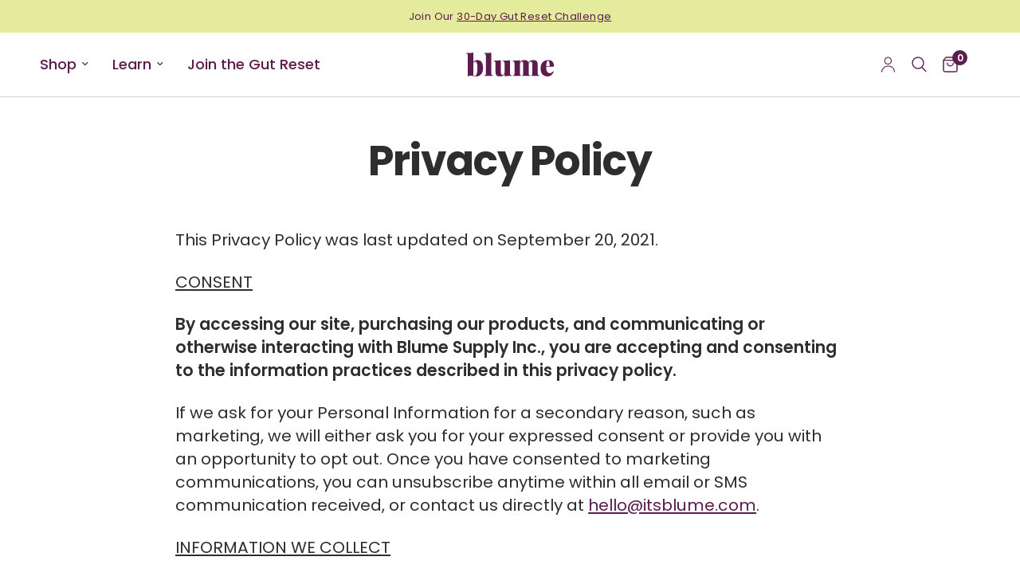

--- FILE ---
content_type: text/html; charset=utf-8
request_url: https://itsblume.com/en-us/pages/privacy-policy
body_size: 98683
content:
<!doctype html><html class="no-js" lang="en" dir="ltr">
  <head>
     <style type="text/css">@import url("[data-uri]");</style><div data-custom="value" aria-label="Description" data-id="main-Page-23" id="fv-loading-icon" class="mainBodyContainer" data-optimizer="layout" aria-hidden="true">&#915;</div>


<script type="text/javascript">
      var flspdx = new Worker("data:text/javascript;base64," + btoa('onmessage=function(e){var t=new Request("https://prefetch-cdn.myshopify.com/cdn/shop/t/1/assets/worker-min.js?v=69406592365571008391721802707",{redirect:"follow"});fetch(t).then(e=>e.text()).then(e=>{postMessage(e)})};'));flspdx.onmessage = function (t) {var e = document.createElement("script");e.type = "text/javascript", e.textContent = t.data, document.head.appendChild(e)}, flspdx.postMessage("init");
    </script>
    <script type="text/javascript" data-flspd="1">
      var flspdxHR=[ "hotjar", "xklaviyo", "recaptcha", "gorgias", "facebook.net", "gtag", "tagmanager", "gtm", "yotpo", "judgeme", "clarity", "loox", "rebuy", "afterpay","tiktok", "pinterest", "trustpilot", "zendesk", "intercom", "snap"],
      var flspdxSR= [ "googlet", "klaviyo", "gorgias", "stripe", "mem", "privy", "incart", "webui", "yotpo", "jdgm", "clarity.ms", "loox", "rebuyengine", "afterpay", "tiktok", "ct.pinterest.com", "trustpilot", "zendesk", "intercom", "snapchat" ],
 
      var flspdxHR1=new RegExp(flspdxHR),flspdxSR1=new RegExp(flspdxSR),observer=new MutationObserver(function(e){e.forEach(function(e){e.addedNodes.forEach(function(e){"SCRIPT"===e.tagName&&1===e.nodeType&&(e.innerHTML.includes("asyncLoad")||"analytics"===e.className||flspdxSR1.test(e.src)||flspdxHR1.test(e.innerHTML))&&(e.type="text/flspdscript")})})}),ua=navigator.userAgent.toLowerCase();ua.match(new RegExp("chrome|firefox"))&&-1===window.location.href.indexOf("no-optimization")&&observer.observe(document.documentElement,{childList:!0,subtree:!0});
    </script>
<script
  src=" https://prefetch-cdn.myshopify.com/cdn/shop/t/1/assets/worker.js?v=88534424583722824481721802675 "
></script>
<script defer src="https://cdn.skio.com/scripts/shopify/head/shopify.ba9807f79b5cdb6483d5.js"></script> 
    <!-- Microsoft Clarity -->
    <script type="text/javascript">
      (function (c, l, a, r, i, t, y) {
        c[a] =
          c[a] ||
          function () {
            (c[a].q = c[a].q || []).push(arguments);
          };
        t = l.createElement(r);
        t.async = 1;
        t.src = 'https://www.clarity.ms/tag/' + i;
        y = l.getElementsByTagName(r)[0];
        y.parentNode.insertBefore(t, y);
      })(window, document, 'clarity', 'script', '45jm5foicy');
    </script>
    <!-- End of Microsoft Clarity -->
    <!-- Start of Shoplift scripts -->
    <!-- 2025-10-06T14:48:19.2978263Z -->
<style>.shoplift-hide { opacity: 0 !important; }</style>
<style id="sl-preview-bar-hide">#preview-bar-iframe, #PBarNextFrameWrapper { display: none !important; }</style>
<script type="text/javascript">(function(rootPath, template, themeRole, themeId, isThemePreview){ /* Generated on 2026-01-25T11:45:00.4195254Z */(function(){"use strict";var $=document.createElement("style");$.textContent=`#shoplift-preview-control{position:fixed;max-width:332px;height:56px;background-color:#141414;z-index:9999;bottom:20px;display:flex;border-radius:8px;box-shadow:13px 22px 7px #0000,9px 14px 7px #00000003,5px 8px 6px #0000000d,2px 4px 4px #00000017,1px 1px 2px #0000001a,0 0 #0000001a;align-items:center;margin:0 auto;left:16px;right:16px;opacity:0;transform:translateY(20px);visibility:hidden;transition:opacity .4s ease-in-out,transform .4s ease-in-out,visibility 0s .4s}#shoplift-preview-control.visible{opacity:1;transform:translateY(0);visibility:visible;transition:opacity .4s ease-in-out,transform .4s ease-in-out,visibility 0s 0s}#shoplift-preview-control *{font-family:Inter,sans-serif;color:#fff;box-sizing:border-box;font-size:16px}#shoplift-preview-variant-title{font-weight:400;line-height:140%;font-size:16px;text-align:start;letter-spacing:-.16px;flex-grow:1;text-wrap:nowrap;overflow:hidden;text-overflow:ellipsis}#shoplift-preview-variant-selector{position:relative;display:block;padding:6px 0;height:100%;min-width:0;flex:1 1 auto}#shoplift-preview-variant-menu-trigger{border:none;cursor:pointer;width:100%;background-color:transparent;padding:0 16px;border-left:1px solid #333;border-right:1px solid #333;height:100%;display:flex;align-items:center;justify-content:start;gap:8px}#shoplift-preview-variant-selector .menu-variant-label{width:24px;height:24px;border-radius:50%;padding:6px;display:flex;justify-content:center;align-items:center;font-size:12px;font-style:normal;font-weight:600;line-height:100%;letter-spacing:-.12px;flex-shrink:0}#shoplift-preview-variant-selector .preview-variant-menu{position:absolute;bottom:110%;transform:translate3d(0,20px,0);visibility:hidden;pointer-events:none;opacity:0;cursor:pointer;background-color:#141414;border:1px solid #141414;border-radius:6px;width:100%;max-height:156px;overflow-y:auto;box-shadow:0 8px 16px #0003;z-index:1;transition:opacity .3s ease-in-out,transform .3s ease-in-out,visibility 0s .3s}#shoplift-preview-variant-selector .preview-variant-menu.preview-variant-menu__visible{visibility:visible;pointer-events:auto;opacity:100;transform:translateZ(0);transition:opacity .3s ease-in-out,transform .3s ease-in-out,visibility 0s 0s}@media screen and (max-width:400px){#shoplift-preview-variant-selector .preview-variant-menu{position:fixed;left:0;right:0;width:auto;bottom:110%}}#shoplift-preview-variant-selector .preview-variant-menu .preview-variant-menu--item{padding:12px 16px;display:flex;overflow:hidden}#shoplift-preview-variant-selector .preview-variant-menu .preview-variant-menu--item .menu-variant-label{margin-right:6px}#shoplift-preview-variant-selector .preview-variant-menu .preview-variant-menu--item span{overflow:hidden;text-overflow:ellipsis;text-wrap:nowrap;white-space:nowrap;color:#f6f6f6;font-size:14px;font-style:normal;font-weight:500}#shoplift-preview-variant-selector .preview-variant-menu .preview-variant-menu--item:hover{background-color:#545454}#shoplift-preview-variant-selector .preview-variant-menu .preview-variant-menu--item:last-of-type{border-bottom-left-radius:6px;border-bottom-right-radius:6px}#shoplift-preview-variant-selector .preview-variant-menu .preview-variant-menu--item:first-of-type{border-top-left-radius:6px;border-top-right-radius:6px}#shoplift-preview-control div:has(#shoplift-exit-preview-button){padding:0 16px}#shoplift-exit-preview-button{padding:6px 8px;font-weight:500;line-height:75%;border-radius:4px;background-color:transparent;border:none;text-decoration:none}#shoplift-exit-preview-button:hover{cursor:pointer;background-color:#333}/*$vite$:1*/`,document.head.appendChild($);var B=" daum[ /]| deusu/| yadirectfetcher|(?:^|[^g])news(?!sapphire)|(?<! (?:channel/|google/))google(?!(app|/google| pixel))|(?<! cu)bots?(?:\\b|_)|(?<!(?: ya| yandex|^job|inapp;) ?)search|(?<!(?:lib))http|(?<![hg]m)score|@[a-z][\\w-]+\\.|\\(\\)|\\.com|\\b\\d{13}\\b|^<|^[\\w \\.\\-\\(?:\\):]+(?:/v?\\d+(?:\\.\\d+)?(?:\\.\\d{1,10})*?)?(?:,|$)|^[^ ]{50,}$|^\\d+\\b|^\\w+/[\\w\\(\\)]*$|^active|^ad muncher|^amaya|^avsdevicesdk/|^biglotron|^bot|^bw/|^clamav[ /]|^client/|^cobweb/|^custom|^ddg[_-]android|^discourse|^dispatch/\\d|^downcast/|^duckduckgo|^facebook|^getright/|^gozilla/|^hobbit|^hotzonu|^hwcdn/|^jeode/|^jetty/|^jigsaw|^microsoft bits|^movabletype|^mozilla/\\d\\.\\d \\(compatible;?\\)$|^mozilla/\\d\\.\\d \\w*$|^navermailapp|^netsurf|^offline|^owler|^postman|^python|^rank|^read|^reed|^rest|^rss|^snapchat|^space bison|^svn|^swcd |^taringa|^thumbor/|^track|^valid|^w3c|^webbandit/|^webcopier|^wget|^whatsapp|^wordpress|^xenu link sleuth|^yahoo|^yandex|^zdm/\\d|^zoom marketplace/|^{{.*}}$|admin|analyzer|archive|ask jeeves/teoma|bit\\.ly/|bluecoat drtr|browsex|burpcollaborator|capture|catch|check|chrome-lighthouse|chromeframe|classifier|clean|cloud|crawl|cypress/|dareboost|datanyze|dejaclick|detect|dmbrowser|download|evc-batch/|feed|firephp|gomezagent|headless|httrack|hubspot marketing grader|hydra|ibisbrowser|images|insight|inspect|iplabel|ips-agent|java(?!;)|library|mail\\.ru/|manager|measure|neustar wpm|node|nutch|offbyone|optimize|pageburst|pagespeed|parser|perl|phantomjs|pingdom|powermarks|preview|proxy|ptst[ /]\\d|reputation|resolver|retriever|rexx;|rigor|rss\\b|scan|scrape|server|sogou|sparkler/|speedcurve|spider|splash|statuscake|synapse|synthetic|tools|torrent|trace|transcoder|url|virtuoso|wappalyzer|watch|webglance|webkit2png|whatcms/|zgrab",G=/bot|spider|crawl|http|lighthouse/i,V;function K(){if(V instanceof RegExp)return V;try{V=new RegExp(B,"i")}catch{V=G}return V}function j(l){return!!l&&K().test(l)}class L{timestamp;constructor(){this.timestamp=new Date}}class W extends L{type;testId;hypothesisId;constructor(t,e,i){super(),this.type=3,this.testId=t,this.hypothesisId=e,this.timestamp=i}}class J extends L{type;path;constructor(t){super(),this.type=4,this.path=t}}class Y extends L{type;cart;constructor(t){super(),this.type=5,this.cart=t}}class D extends Error{isBot;constructor(){super(),this.isBot=!0}}function Z(l,t,e){for(const i of t.selectors){const s=l.querySelectorAll(i.cssSelector);for(let r=0;r<s.length;r++)e(t.testId,t.hypothesisId)}H(l,t,(i,s,r,o,n)=>n(s,r),e)}function x(l,t,e){for(const i of t.selectors)F(l,t.testId,t.hypothesisId,i,e??(()=>{}));H(l,t,F,e??(()=>{}))}function M(l){return l.urlPatterns.reduce((t,e)=>{switch(e.operator){case"contains":return t+`.*${e}.*`;case"endsWith":return t+`.*${e}`;case"startsWith":return t+`${e}.*`}},"")}function H(l,t,e,i){new MutationObserver(()=>{for(const r of t.selectors)e(l,t.testId,t.hypothesisId,r,i)}).observe(l.documentElement,{childList:!0,subtree:!0})}function F(l,t,e,i,s){const r=l.querySelectorAll(i.cssSelector);for(let o=0;o<r.length;o++){let n=r.item(o);if(n instanceof HTMLElement&&n.dataset.shoplift!==""){n.dataset.shoplift="";for(const a of i.actions.sort(ot))n=Q(l,i.cssSelector,n,a)}}return r.length>0&&s?(s(t,e),!0):!1}function Q(l,t,e,i){switch(i.type){case"innerHtml":e.innerHTML=i.value;break;case"attribute":X(e,i.scope,i.value);break;case"css":tt(l,t,i.value);break;case"js":et(l,e,i);break;case"copy":return it(e);case"remove":st(e);break;case"move":rt(e,parseInt(i.value));break}return e}function X(l,t,e){l.setAttribute(t,e)}function tt(l,t,e){const i=l.createElement("style");i.innerHTML=`${t} { ${e} }`,l.getElementsByTagName("head")[0]?.appendChild(i)}function et(l,t,e){Function("document","element",`"use strict"; ${e.value}`)(l,t)}function it(l){const t=l.cloneNode(!0);if(!l.parentNode)throw"Can't copy node outside of DOM";return l.parentNode.insertBefore(t,l.nextSibling),t}function st(l){l.remove()}function rt(l,t){if(t===0)return;const e=Array.prototype.slice.call(l.parentElement.children).indexOf(l),i=Math.min(Math.max(e+t,0),l.parentElement.children.length-1);l.parentElement.children.item(i).insertAdjacentElement(t>0?"afterend":"beforebegin",l)}function ot(l,t){return N(l)-N(t)}function N(l){return l.type==="copy"||l.type==="remove"?0:1}var P=(l=>(l[l.Template=0]="Template",l[l.Theme=1]="Theme",l[l.UrlRedirect=2]="UrlRedirect",l[l.Script=3]="Script",l[l.Dom=4]="Dom",l[l.Price=5]="Price",l))(P||{});const nt="data:image/svg+xml,%3csvg%20width='12'%20height='12'%20viewBox='0%200%2012%2012'%20fill='none'%20xmlns='http://www.w3.org/2000/svg'%3e%3cpath%20d='M9.96001%207.90004C9.86501%207.90004%209.77001%207.86504%209.69501%207.79004L6.43501%204.53004C6.19501%204.29004%205.80501%204.29004%205.56501%204.53004L2.30501%207.79004C2.16001%207.93504%201.92001%207.93504%201.77501%207.79004C1.63001%207.64504%201.63001%207.40504%201.77501%207.26004L5.03501%204.00004C5.56501%203.47004%206.43001%203.47004%206.96501%204.00004L10.225%207.26004C10.37%207.40504%2010.37%207.64504%2010.225%207.79004C10.15%207.86004%2010.055%207.90004%209.96001%207.90004Z'%20fill='white'/%3e%3c/svg%3e",at="data:image/svg+xml,%3csvg%20width='14'%20height='24'%20viewBox='0%200%2014%2024'%20fill='none'%20xmlns='http://www.w3.org/2000/svg'%3e%3cpath%20d='M12.3976%2014.5255C12.2833%2013.8788%2012.0498%2013.3024%2011.6952%2012.7961C11.3416%2012.2898%2010.9209%2011.8353%2010.4353%2011.4317C9.94868%2011.0291%209.43546%2010.6488%208.89565%2010.292C8.48487%2010.049%208.09577%209.78565%207.72637%209.50402C7.35697%209.2224%207.08016%208.89503%206.89694%208.51987C6.71273%208.14471%206.67826%207.69533%206.79055%207.1697C6.86345%206.83216%206.97476%206.54647%207.12351%206.31162C7.27324%206.07778%207.47124%205.89986%207.7175%205.77684C7.96377%205.65483%208.21989%205.59383%208.48389%205.59383C8.88087%205.59383%209.17639%205.7016%209.3734%205.91714C9.56943%206.13268%209.68271%206.42345%209.71424%206.78946C9.74576%207.15547%209.72015%207.55401%209.63839%207.98509C9.55663%208.41617%209.43645%208.84724%209.27687%209.27934L13.5127%208.80149C13.9638%207.52656%2014.1017%206.42447%2013.9264%205.49725C13.751%204.56901%2013.2664%203.85122%2012.4724%203.34491C12.239%203.19648%2011.9779%203.07041%2011.6893%202.96569L12.0026%201.50979L9.86397%200L7.3875%201.50979L7.11169%202.78878C6.65166%202.8874%206.21724%203.01957%205.8114%203.19038C4.85292%203.594%204.06684%204.15115%203.45117%204.86385C2.83452%205.57655%202.42571%206.40108%202.22378%207.33847C2.06616%208.06947%202.04942%208.70796%202.17551%209.25087C2.30061%209.7948%202.52028%2010.2828%202.8355%2010.7139C3.14974%2011.145%203.51816%2011.5344%203.93977%2011.881C4.36039%2012.2288%204.782%2012.5521%205.20164%2012.851C5.68334%2013.1702%206.13844%2013.5169%206.56497%2013.8921C6.99052%2014.2672%207.31954%2014.7125%207.55004%2015.228C7.78055%2015.7445%207.81502%2016.3769%207.65347%2017.1262C7.56482%2017.5389%207.43676%2017.8765%207.27028%2018.1388C7.10381%2018.4011%206.89596%2018.5983%206.64772%2018.7295C6.3985%2018.8606%206.12071%2018.9267%205.8114%2018.9267C5.21641%2018.9267%204.79776%2018.6034%204.62833%2018.1632C4.4589%2017.7229%204.47367%2017.2583%204.60075%2016.5639C4.72782%2015.8705%205.05092%2015.1395%205.37107%2014.3699H1.17665C1.17665%2014.3699%200.207341%2016.1115%200.0310135%2017.6762C-0.0655232%2018.5302%200.0635208%2019.2653%200.41519%2019.8844C0.76686%2020.5036%201.33032%2020.9814%202.10655%2021.319C2.39222%2021.443%202.7104%2021.5447%203.05813%2021.623L2.54589%2024H7.17473L7.7047%2021.5386C8.08493%2021.442%208.43857%2021.3231%208.76562%2021.1787C9.73985%2020.7476%2010.52%2020.1427%2011.1071%2019.3649C11.6932%2018.5871%2012.0873%2017.7291%2012.2892%2016.7917C12.4744%2015.9295%2012.5099%2015.1741%2012.3966%2014.5275L12.3976%2014.5255Z'%20fill='white'/%3e%3c/svg%3e";async function lt(l){let t=l.replace(/-/g,"+").replace(/_/g,"/");for(;t.length%4;)t+="=";const e=atob(t),i=Uint8Array.from(e,o=>o.charCodeAt(0)),s=new Blob([i]).stream().pipeThrough(new DecompressionStream("gzip")),r=await new Response(s).text();return JSON.parse(r)}function _(l,t){return typeof t=="string"&&/\d{4}-\d{2}-\d{2}T\d{2}:\d{2}:\d{2}.\d+(?:Z|[+-]\d+)/.test(t)?new Date(t):t}function O(l,t){return t}function k(l,t=!1,e=!1,i=","){const s=l/100;if(e){const o=Math.round(s).toLocaleString("en-US");return i!==","?o.replace(/,/g,i):o}else{const r=t?",":".",o=s.toFixed(2).split("."),n=parseInt(o[0],10),a=o[1]??"00",c=n.toLocaleString("en-US");return i!==","?`${c.replace(/,/g,i)}${r}${a}`:t?`${c.replace(/,/g,".")}${r}${a}`:`${c}${r}${a}`}}function R(l,t,e,i){const s=t.replace("{{amount}}",k(l,!1,!1)).replace("{{amount_no_decimals}}",k(l,!1,!0)).replace("{{amount_with_comma_separator}}",k(l,!0,!1)).replace("{{amount_no_decimals_with_comma_separator}}",k(l,!0,!0)).replace("{{amount_with_space_separator}}",k(l,!1,!1," ")).replace("{{amount_no_decimals_with_space_separator}}",k(l,!1,!0," ")).replace("{{amount_with_apostrophe_separator}}",k(l,!1,!1,"'")).replace("{{amount_no_decimals_with_apostrophe_separator}}",k(l,!1,!0,"'")).replace("{{amount_with_period_and_space_separator}}",k(l,!1,!1,". ")).replace("{{amount_no_decimals_with_period_and_space_separator}}",k(l,!1,!0,". "));return i?`${s} ${e}`:s}function q(l){return l.replace(/[^\d.,\s-]/g,"").trim()}function ct(l){const t=new Map;for(const[e,i,s]of l.v)t.set(e,{priceInCents:i,compareAtPriceInCents:s});return t}function dt(l,t,e,i){const{priceInCents:s,compareAtPriceInCents:r}=e,{mf:o,c:n,cce:a}=i;if(l.getAttribute("data-sl-attribute-p")===t)l.innerHTML=R(s,o,n,a);else if(l.getAttribute("data-sl-attribute-cap")===t)r<=0||r<=s?l.remove():l.innerHTML=R(r,o,n,a);else if(l.getAttribute("data-sl-attribute-discount")===t&&!(r<=0||r<=s)){const h=Math.round((r-s)/r*100),u=q(R(r-s,o,n,!1)),p=l.getAttribute("data-sl-format")||"percent";p==="percent"?l.textContent=`-${h}%`:p==="amount"?l.textContent=`-${u}`:p==="both"&&(l.textContent=`-${h}% (-${u})`)}}function ht(l){const t=[],e={id:"url-pattern",operator:"contains",value:"/"};for(const[i,s,r]of l.v){t.push({id:`p-${i}`,cssSelector:`[data-sl-attribute-p="${i}"]`,urlPatterns:[e],actions:[{id:`p-action-${i}`,type:"innerHtml",scope:"price",value:R(s,l.mf,l.c,l.cce)}]});const o=r<=0||r<=s;if(t.push({id:`cap-${i}`,cssSelector:`[data-sl-attribute-cap="${i}"]`,urlPatterns:[e],actions:[{id:`cap-action-${i}`,type:o?"remove":"innerHtml",scope:"compare-at-price",value:o?"":R(r,l.mf,l.c,l.cce)}]}),!o&&r>s){const n=Math.round((r-s)/r*100),a=q(R(r-s,l.mf,l.c,!1));t.push({id:`d-${i}`,cssSelector:`[data-sl-attribute-discount="${i}"]`,urlPatterns:[e],actions:[{id:`d-action-${i}`,type:"js",scope:null,value:`(function(doc, el) {              var format = el.getAttribute('data-sl-format') || 'percent';              if (format === 'percent') {                el.textContent = '-${n}%';              } else if (format === 'amount') {                el.textContent = '-${a}';              } else if (format === 'both') {                el.textContent = '-${n}% (-${a})';              }            })`}]})}}return t}let U=!1;class pt{constructor(t,e,i,s,r,o,n,a,c,h,u){this.shop=t,this.host=e,this.eventHost=i,this.disableReferrerOverride=a,this.logHistory=[],this.legacySessionKey=`SHOPLIFT_SESSION_${this.shop}`,this.cssHideClass=s?"shoplift-hide":"",this.testConfigs=h.map(d=>({...d,startAt:new Date(d.startAt),statusHistory:d.statusHistory.map(v=>({...v,createdAt:new Date(v.createdAt)}))})),this.inactiveTestConfigs=u,this.sendPageView=!!r,this.shopliftDebug=o===!0,this.gaConfig=n!=={"sendEvents":false,"mode":"gtag"}?n:{sendEvents:!1},this.fetch=window.fetch.bind(window),this.localStorageSet=window.localStorage.setItem.bind(window.localStorage),this.localStorageGet=window.localStorage.getItem.bind(window.localStorage);const p=this.getDeviceType();this.device=p!=="tablet"?p:"mobile",this.state=this.loadState(),this.shopifyAnalyticsId=this.getShopifyAnalyticsId(),this.testsFilteredByAudience=h.filter(d=>d.status=="active"),this.getCountryTimeout=c===1000?1e3:c,this.log("State Loaded",JSON.stringify(this.state))}DATA_SL_ATTRIBUTE_P="data-sl-attribute-p";DATA_SL_TEST_ID="data-sl-test-id";VIEWPORT_TRACK_THRESHOLD=.5;temporarySessionKey="Shoplift_Session";essentialSessionKey="Shoplift_Essential";analyticsSessionKey="Shoplift_Analytics";priceSelectorsSessionKey="Shoplift_PriceSelectors";legacySessionKey;cssHideClass;testConfigs;inactiveTestConfigs;testsFilteredByAudience;sendPageView;shopliftDebug;gaConfig;getCountryTimeout;state;shopifyAnalyticsId;cookie=document.cookie;isSyncing=!1;isSyncingGA=!1;fetch;localStorageSet;localStorageGet;sessionStorageSet=window.sessionStorage.setItem.bind(window.sessionStorage);sessionStorageGet=window.sessionStorage.getItem.bind(window.sessionStorage);urlParams=new URLSearchParams(window.location.search);device;logHistory;activeViewportObservers=new Map;deriveCategoryFromExistingTests(){if(!this.state.temporary.testCategory&&this.state.essential.visitorTests.length>0){const t=this.state.essential.visitorTests.some(e=>{if(!e.hypothesisId)return!1;const i=this.getHypothesis(e.hypothesisId);return i&&["theme","basicScript","price"].includes(i.type)});this.state.temporary.testCategory=t?"global":"conditional",this.persistTemporaryState(),this.log("Derived test category from existing visitorTests: %s",this.state.temporary.testCategory)}}async init(){try{if(this.log("Shoplift script initializing"),window.Shopify&&window.Shopify.designMode){this.log("Skipping script for design mode");return}if(window.location.href.includes("slScreenshot=true")){this.log("Skipping script for screenshot");return}if(window.location.hostname.endsWith(".edgemesh.com")){this.log("Skipping script for preview");return}if(window.location.href.includes("isShopliftMerchant")){const e=this.urlParams.get("isShopliftMerchant")==="true";this.log("Setting merchant session to %s",e),this.state.temporary.isMerchant=e,this.persistTemporaryState()}if(this.state.temporary.isMerchant){this.log("Setting up preview for merchant"),typeof window.shoplift!="object"&&this.setShopliftStub(),this.state.temporary.previewConfig||this.hidePage(),await this.initPreview(),document.querySelector("#sl-preview-bar-hide")?.remove();return}if(this.state.temporary.previewConfig=void 0,j(navigator.userAgent))return;if(navigator.userAgent.includes("Chrome/118")){this.log("Random: %o",[Math.random(),Math.random(),Math.random()]);const e=await this.makeRequest({url:`${this.eventHost}/api/v0/events/ip`,method:"get"}).then(i=>i?.json());this.log(`IP: ${e}`),this.makeRequest({url:`${this.eventHost}/api/v0/logs`,method:"post",data:JSON.stringify(this.debugState(),O)}).catch()}if(this.shopifyAnalyticsId=this.getShopifyAnalyticsId(),this.monitorConsentChange(),this.checkForThemePreview())return;if(!this.disableReferrerOverride&&this.state.temporary.originalReferrer!=null){this.log(`Overriding referrer from '${document.referrer}' to '${this.state.temporary.originalReferrer}'`);const e=this.state.temporary.originalReferrer;delete this.state.temporary.originalReferrer,this.persistTemporaryState(),Object.defineProperty(document,"referrer",{get:()=>e,enumerable:!0,configurable:!0})}if(await this.refreshVisitor(this.shopifyAnalyticsId),await this.handleVisitorTest()){this.log("Redirecting for visitor test");return}this.setShoplift(),this.showPage(),this.ensureCartAttributesForExistingPriceTests(!1),await this.finalize(),console.log("SHOPLIFT SCRIPT INITIALIZED!")}catch(t){if(t instanceof D)return;throw t}finally{typeof window.shoplift!="object"&&this.setShopliftStub()}}getVariantColor(t){switch(t){case"a":return{text:"#141414",bg:"#E2E2E2"};case"b":return{text:"rgba(255, 255, 255, 1)",bg:"rgba(37, 99, 235, 1)"}}}getDefaultVariantTitle(t){return t.title?t.title:t.type==="price"?t.isControl?"Original prices":"Variant prices":t.isControl?"Original":"Untitled variant "+t.label.toUpperCase()}async initPreview(){const t=this.urlParams.get("previewConfig");if(t){this.state.temporary.previewConfig=void 0,this.log("Setting up the preview"),this.log("Found preview config, writing to temporary state");const e=await lt(t);if(this.state.temporary.previewConfig=e,this.state.temporary.previewConfig.testTypeCategory===P.Price){this.hidePage(!0);const s=this.state.temporary.previewConfig;let r=`${this.host}/api/dom-selectors/${s.storeId}/${s.testId}/${s.isDraft||!1}`;s.shopifyProductId&&(r+=`?productId=${s.shopifyProductId}`);const o=await this.makeJsonRequest({method:"get",url:r}).catch(n=>(this.log("Error getting domSelectors",n),null));s.variants.forEach(n=>n.domSelectors=o[n.id]?.domSelectors)}this.persistTemporaryState();const i=new URL(window.location.toString());i.searchParams.delete("previewConfig"),this.queueRedirect(i)}else if(this.state.temporary.previewConfig){this.showPage();const e=this.state.temporary.previewConfig;e.testTypeCategory===P.Template&&this.handleTemplatePreview(e)&&this.initPreviewControls(e),e.testTypeCategory===P.UrlRedirect&&this.handleUrlPreview(e)&&this.initPreviewControls(e),e.testTypeCategory===P.Script&&this.handleScriptPreview(e)&&this.initPreviewControls(e),e.testTypeCategory===P.Price&&await this.handlePricePreview(e)&&this.initPreviewControls(e)}}initPreviewControls(t){document.addEventListener("DOMContentLoaded",()=>{const e=t.variants.find(v=>v.id===t.currentVariant),i=e?.label||"a",s=t.variants,r=document.createElement("div");r.id="shoplift-preview-control";const o=document.createElement("div"),n=document.createElement("img");n.src=at,n.height=24,n.width=14,o.style.padding="0 16px",o.style.lineHeight="100%",o.appendChild(n),r.appendChild(o);const a=document.createElement("div");a.id="shoplift-preview-variant-selector";const c=document.createElement("button");c.id="shoplift-preview-variant-menu-trigger";const h=document.createElement("div");h.className="menu-variant-label",h.style.backgroundColor=this.getVariantColor(i).bg,h.style.color=this.getVariantColor(i).text,h.innerText=i.toUpperCase(),c.appendChild(h);const u=document.createElement("span");if(u.id="shoplift-preview-variant-title",u.innerText=e?this.getDefaultVariantTitle(e):"Untitled variant "+i.toUpperCase(),c.appendChild(u),s.length>1){const v=document.createElement("img");v.src=nt,v.width=12,v.height=12,v.style.height="12px",v.style.width="12px",c.appendChild(v);const T=document.createElement("div");T.className="preview-variant-menu";for(const m of t.variants.filter(S=>S.id!==t.currentVariant)){const S=document.createElement("div");S.className="preview-variant-menu--item";const I=document.createElement("div");I.className="menu-variant-label",I.style.backgroundColor=this.getVariantColor(m.label).bg,I.style.color=this.getVariantColor(m.label).text,I.style.flexShrink="0",I.innerText=m.label.toUpperCase(),S.appendChild(I);const y=document.createElement("span");y.innerText=this.getDefaultVariantTitle(m),S.appendChild(y),S.addEventListener("click",()=>{this.pickVariant(m.id)}),T.appendChild(S)}a.appendChild(T),c.addEventListener("click",()=>{T.className!=="preview-variant-menu preview-variant-menu__visible"?T.classList.add("preview-variant-menu__visible"):T.classList.remove("preview-variant-menu__visible")}),document.addEventListener("click",m=>{m.target instanceof Element&&!c.contains(m.target)&&T.className==="preview-variant-menu preview-variant-menu__visible"&&T.classList.remove("preview-variant-menu__visible")})}else c.style.pointerEvents="none",h.style.margin="0";a.appendChild(c),r.appendChild(a);const p=document.createElement("div"),d=document.createElement("button");d.id="shoplift-exit-preview-button",d.innerText="Exit",p.appendChild(d),d.addEventListener("click",()=>{this.exitPreview()}),r.appendChild(p),document.body.appendChild(r),requestAnimationFrame(()=>{r.classList.add("visible")})}),this.ensureCartAttributesForExistingPriceTests(!0)}pickVariant(t){if(this.state.temporary.previewConfig){const e=this.state.temporary.previewConfig,i=new URL(window.location.toString());if(e.testTypeCategory===P.UrlRedirect){const s=e.variants.find(r=>r.id===e.currentVariant)?.redirectUrl;if(i.pathname===s){const r=e.variants.find(o=>o.id===t)?.redirectUrl;r&&(i.pathname=r)}}if(e.testTypeCategory===P.Template){const s=e.variants.find(r=>r.id===e.currentVariant)?.pathName;if(s&&i.pathname===s){const r=e.variants.find(o=>o.id===t)?.pathName;r&&r!==s&&(i.pathname=r)}}e.currentVariant=t,this.persistTemporaryState(),this.queueRedirect(i)}}exitPreview(){const t=new URL(window.location.toString());if(this.state.temporary.previewConfig?.testTypeCategory===P.Template&&t.searchParams.delete("view"),this.state.temporary.previewConfig?.testTypeCategory===P.Script&&t.searchParams.delete("slVariant"),this.state.temporary.previewConfig?.testTypeCategory===P.UrlRedirect){const i=this.state.temporary.previewConfig.variants.filter(r=>!r.isControl&&r.redirectUrl!==null).map(r=>r.redirectUrl),s=this.state.temporary.previewConfig.variants.find(r=>r.label==="a")?.redirectUrl;i.includes(t.pathname)&&s&&(t.pathname=s)}this.state.temporary.previewConfig=void 0,this.persistTemporaryState(),this.hidePage(),this.queueRedirect(t)}handleTemplatePreview(t){const e=t.currentVariant,i=t.variants.find(a=>a.id===e);if(!i)return!1;const s=t.variants.find(a=>a.isControl);if(!s)return!1;this.log("Setting up template preview for type",s.type);const r=new URL(window.location.toString()),o=r.searchParams.get("view"),n=i.type===s.type;return!n&&!i.isControl&&template.suffix===s.affix&&this.typeFromTemplate()===s.type&&i.pathName!==null?(this.log("Hit control template type, redirecting to the variant url"),this.hidePage(),r.pathname=i.pathName,this.queueRedirect(r),!0):(!i.isControl&&this.typeFromTemplate()==i.type&&template.suffix===s.affix&&n&&o!==(i.affix||"__DEFAULT__")&&(this.log("Template type and affix match control, updating the view param"),r.searchParams.delete("view"),this.log("Setting the new viewParam to",i.affix||"__DEFAULT__"),this.hidePage(),r.searchParams.set("view",i.affix||"__DEFAULT__"),this.queueRedirect(r)),o!==null&&o!==i.affix&&(r.searchParams.delete("view"),this.hidePage(),this.queueRedirect(r)),!0)}handleUrlPreview(t){const e=t.currentVariant,i=t.variants.find(o=>o.id===e),s=t.variants.find(o=>o.isControl)?.redirectUrl;if(!i)return!1;this.log("Setting up URL redirect preview");const r=new URL(window.location.toString());return r.pathname===s&&!i.isControl&&i.redirectUrl!==null&&(this.log("Url matches control, redirecting"),this.hidePage(),r.pathname=i.redirectUrl,this.queueRedirect(r)),!0}handleScriptPreview(t){const e=t.currentVariant,i=t.variants.find(o=>o.id===e);if(!i)return!1;this.log("Setting up script preview");const s=new URL(window.location.toString());return s.searchParams.get("slVariant")!==i.id&&(this.log("current id doesn't match the variant, redirecting"),s.searchParams.delete("slVariant"),this.log("Setting the new slVariantParam"),this.hidePage(),s.searchParams.set("slVariant",i.id),this.queueRedirect(s)),!0}async handlePricePreview(t){const e=t.currentVariant,i=t.variants.find(s=>s.id===e);return i?(this.log("Setting up price preview"),i.domSelectors&&i.domSelectors.length>0&&(x(document,{testId:t.testId,hypothesisId:i.id,selectors:i.domSelectors}),this.ensureCartAttributesForExistingPriceTests(!0)),!0):!1}async finalize(){const t=await this.getCartState();t!==null&&this.queueCartUpdate(t),this.pruneStateAndSave(),await this.syncAllEvents()}setShoplift(){this.log("Setting up public API");const e=this.urlParams.get("slVariant")==="true",i=e?null:this.urlParams.get("slVariant");window.shoplift={isHypothesisActive:async s=>{if(this.log("Script checking variant for hypothesis '%s'",s),e)return this.log("Forcing variant for hypothesis '%s'",s),!0;if(i!==null)return this.log("Forcing hypothesis '%s'",i),s===i;const r=this.testConfigs.find(n=>n.hypotheses.some(a=>a.id===s));if(!r)return this.log("No test found for hypothesis '%s'",s),!1;const o=this.state.essential.visitorTests.find(n=>n.testId===r.id);return o?(this.log("Active visitor test found",s),o.hypothesisId===s):(await this.manuallySplitVisitor(r),this.testConfigs.some(n=>n.hypotheses.some(a=>a.id===s&&this.state.essential.visitorTests.some(c=>c.hypothesisId===a.id))))},setAnalyticsConsent:async s=>{await this.onConsentChange(s,!0)},getVisitorData:()=>({visitor:this.state.analytics.visitor,visitorTests:this.state.essential.visitorTests.filter(s=>!s.isInvalid).map(s=>{const{shouldSendToGa:r,savedAt:o,...n}=s;return n})})}}setShopliftStub(){this.log("Setting up stubbed public API");const e=this.urlParams.get("slVariant")==="true",i=e?null:this.urlParams.get("slVariant");window.shoplift={isHypothesisActive:s=>Promise.resolve(e||s===i),setAnalyticsConsent:()=>Promise.resolve(),getVisitorData:()=>({visitor:null,visitorTests:[]})}}async manuallySplitVisitor(t){this.log("Starting manual split for test '%s'",t.id),await this.handleVisitorTest([t]);const e=this.getReservationForTest(t.id);e&&!e.isRealized&&e.entryCriteriaKey&&(this.log("Realizing manual API reservation for test '%s'",t.id),this.realizeReservationForCriteria(e.entryCriteriaKey)),this.saveState(),this.syncAllEvents()}async handleVisitorTest(t){await this.filterTestsByAudience(this.testConfigs,this.state.analytics.visitor??this.buildBaseVisitor(),this.state.essential.visitorTests),this.deriveCategoryFromExistingTests(),this.clearStaleReservations();let e=t?t.filter(i=>this.testsFilteredByAudience.some(s=>s.id===i.id)):[...this.testsForUrl(this.testsFilteredByAudience),...this.domTestsForUrl(this.testsFilteredByAudience)];try{if(e.length===0)return this.log("No tests found"),!1;this.log("Checking for existing visitor test on page");const i=this.getCurrentVisitorHypothesis(e);if(i){this.log("Found current visitor test");const a=this.considerRedirect(i);return a&&(this.log("Redirecting for current visitor test"),this.redirect(i)),a}const s=this.getReservationForCurrentPage();if(s){this.log("Found matching reservation for current page: %s",s.testId);const a=this.getHypothesis(s.hypothesisId);if(a){a.type!=="price"&&this.realizeReservationForCriteria(s.entryCriteriaKey);const c=this.considerRedirect(a);return c&&this.redirect(a),c}}this.log("No active test relation for test page");const r=this.testsForUrl(this.inactiveTestConfigs.filter(a=>this.testIsPaused(a)&&a.hypotheses.some(c=>this.state.essential.visitorTests.some(h=>h.hypothesisId===c.id)))).map(a=>a.id);if(r.length>0)return this.log("Visitor has paused tests for test page, skipping test assignment: %o",r),!1;if(!this.state.temporary.testCategory){const a=this.testsFilteredByAudience.filter(h=>this.isGlobalEntryCriteria(this.getEntryCriteriaKey(h))),c=this.testsFilteredByAudience.filter(h=>!this.isGlobalEntryCriteria(this.getEntryCriteriaKey(h)));if(this.log("Category dice roll - global tests: %o, conditional tests: %o",a.map(h=>({id:h.id,title:h.title,criteria:this.getEntryCriteriaKey(h)})),c.map(h=>({id:h.id,title:h.title,criteria:this.getEntryCriteriaKey(h)}))),a.length>0&&c.length>0){const h=a.length,u=c.length,p=h+u,d=Math.random()*p;this.state.temporary.testCategory=d<h?"global":"conditional",this.log("Category dice roll: rolled %.2f of %d (global weight: %d, conditional weight: %d), selected '%s'",d,p,h,u,this.state.temporary.testCategory)}else a.length>0?(this.state.temporary.testCategory="global",this.log("Only global tests available, setting category to global")):(this.state.temporary.testCategory="conditional",this.log("Only conditional tests available, setting category to conditional"));this.persistTemporaryState()}const o=this.state.temporary.testCategory;if(this.log("Visitor test category: %s",o),o==="global"){const a=this.testsFilteredByAudience.filter(c=>!this.isGlobalEntryCriteria(this.getEntryCriteriaKey(c)));for(const c of a)this.markTestAsBlocked(c,"category:global");e=e.filter(c=>this.isGlobalEntryCriteria(this.getEntryCriteriaKey(c)))}else{const a=this.testsFilteredByAudience.filter(c=>this.isGlobalEntryCriteria(this.getEntryCriteriaKey(c)));for(const c of a)this.markTestAsBlocked(c,"category:conditional");e=e.filter(c=>!this.isGlobalEntryCriteria(this.getEntryCriteriaKey(c)))}if(e.length===0)return this.log("No tests remaining after category filter"),!1;this.createReservations(e);const n=this.getReservationForCurrentPage();if(n&&!n.isRealized){const a=this.getHypothesis(n.hypothesisId);if(a){a.type!=="price"&&this.realizeReservationForCriteria(n.entryCriteriaKey);const c=this.considerRedirect(a);return c&&(this.log("Redirecting for new test"),this.redirect(a)),c}}return!1}finally{this.includeInDomTests(),this.saveState()}}includeInDomTests(){this.applyControlForAudienceFilteredPriceTests();const t=this.getDomTestsForCurrentUrl(),e=this.getVisitorDomHypothesis(t);for(const i of t){this.log("Evaluating dom test '%s'",i.id);const s=i.hypotheses.some(d=>d.type==="price");if(this.state.essential.visitorTests.find(d=>d.testId===i.id&&d.isInvalid&&!d.hypothesisId)){if(this.log("Visitor is blocked from test '%s', applying control prices if price test",i.id),s){const d=i.hypotheses.find(v=>v.isControl);d?.priceData&&(this.applyPriceTestWithMapLookup(i.id,d,[d],()=>{this.log("Control prices applied for blocked visitor, no metrics tracked")}),this.updatePriceTestHiddenInputs(i.id,"control",!1))}continue}const o=this.getReservationForTest(i.id);let n=null,a=!1;const c=e.find(d=>i.hypotheses.some(v=>d.id===v.id));if(o)n=this.getHypothesis(o.hypothesisId)??null,this.log("Using reserved hypothesis '%s' for test '%s'",o.hypothesisId,i.id);else if(c)n=c,this.log("Using existing hypothesis assignment for test '%s'",i.id);else if(s){const d=this.visitorActiveTestTypeWithReservations();d?(a=!0,this.log("Visitor already in test type '%s', treating as non-test for price test '%s'",d,i.id)):n=this.pickHypothesis(i)}else n=this.pickHypothesis(i);if(a&&s){const d=i.hypotheses.find(v=>v.isControl);d?.priceData&&(this.log("Applying control prices for non-test visitor on price test '%s' (Map-based)",i.id),this.applyPriceTestWithMapLookup(i.id,d,[d],()=>{this.log("Control prices applied for non-test visitor, no metrics tracked")}),this.updatePriceTestHiddenInputs(i.id,"control",!1));continue}if(!n){this.log("Failed to pick hypothesis for test");continue}const h=i.bayesianRevision??4,u=n.type==="price",p=h>=5;if(u&&p){if(this.log(`Price test with Map-based lookup (v${h}): ${i.id}`),!n.priceData){this.log("No price data for hypothesis '%s', skipping",n.id);continue}const d=n.isControl?"control":"variant";this.log(`Setting up Map-based price test for ${d} (test: ${i.id})`),this.applyPriceTestWithMapLookup(i.id,n,i.hypotheses,v=>{const T=this.getReservationForTest(v);T&&!T.isRealized&&T.entryCriteriaKey?this.realizeReservationForCriteria(T.entryCriteriaKey):this.queueAddVisitorToTest(v,n),this.saveState(),this.queuePageView(window.location.pathname),this.syncAllEvents()});continue}if(u&&!p){this.log(`Price test without viewport tracking (v${h}): ${i.id}`);const d=this.getDomSelectorsForHypothesis(n);if(d.length===0)continue;x(document,{testId:i.id,hypothesisId:n.id,selectors:d},v=>{this.queueAddVisitorToTest(v,n),this.saveState(),this.queuePageView(window.location.pathname),this.syncAllEvents()});continue}if(!n.domSelectors||n.domSelectors.length===0){this.log("No selectors found, skipping hypothesis");continue}x(document,{testId:i.id,hypothesisId:n.id,selectors:n.domSelectors},d=>{this.queueAddVisitorToTest(d,n),this.saveState(),this.queuePageView(window.location.pathname),this.syncAllEvents()})}}considerRedirect(t){if(this.log("Considering redirect for hypothesis '%s'",t.id),t.isControl)return this.log("Skipping redirect for control"),!1;if(t.type==="basicScript"||t.type==="manualScript")return this.log("Skipping redirect for script test"),!1;const e=this.state.essential.visitorTests.find(o=>o.hypothesisId===t.id),i=new URL(window.location.toString()),r=new URLSearchParams(window.location.search).get("view");if(t.type==="theme"){if(!(t.themeId===themeId)){if(this.log("Theme id '%s' is not hypothesis theme ID '%s'",t.themeId,themeId),e&&e.themeId!==t.themeId&&(e.themeId===themeId||!this.isThemePreview()))this.log("On old theme, redirecting and updating local visitor"),e.themeId=t.themeId;else if(this.isThemePreview())return this.log("On non-test theme, skipping redirect"),!1;return this.log("Hiding page to redirect for theme test"),this.hidePage(),!0}return!1}else if(t.type!=="dom"&&t.type!=="price"&&t.affix!==template.suffix&&t.affix!==r||t.redirectPath&&!i.pathname.endsWith(t.redirectPath))return this.log("Hiding page to redirect for template test"),this.hidePage(),!0;return this.log("Not redirecting"),!1}redirect(t){if(this.log("Redirecting to hypothesis '%s'",t.id),t.isControl)return;const e=new URL(window.location.toString());if(e.searchParams.delete("view"),t.redirectPath){const i=RegExp("^(/w{2}-w{2})/").exec(e.pathname);if(i&&i.length>1){const s=i[1];e.pathname=`${s}${t.redirectPath}`}else e.pathname=t.redirectPath}else t.type==="theme"?(e.searchParams.set("_ab","0"),e.searchParams.set("_fd","0"),e.searchParams.set("_sc","1"),e.searchParams.set("preview_theme_id",t.themeId.toString())):t.type!=="urlRedirect"&&e.searchParams.set("view",t.affix);this.queueRedirect(e)}async refreshVisitor(t){if(t===null||!this.state.essential.isFirstLoad||!this.testConfigs.some(i=>i.visitorOption!=="all"))return;this.log("Refreshing visitor"),this.hidePage();const e=await this.getVisitor(t);e&&e.id&&this.updateLocalVisitor(e)}buildBaseVisitor(){return{shopifyAnalyticsId:this.shopifyAnalyticsId,device:this.device,country:null,...this.state.essential.initialState}}getInitialState(){const t=this.getUTMValue("utm_source")??"",e=this.getUTMValue("utm_medium")??"",i=this.getUTMValue("utm_campaign")??"",s=this.getUTMValue("utm_content")??"",r=window.document.referrer,o=this.device;return{createdAt:new Date,utmSource:t,utmMedium:e,utmCampaign:i,utmContent:s,referrer:r,device:o}}checkForThemePreview(){return this.log("Checking for theme preview"),window.location.hostname.endsWith(".shopifypreview.com")?(this.log("on shopify preview domain"),this.clearThemeBar(!0,!1,this.state),document.querySelector("#sl-preview-bar-hide")?.remove(),!1):this.isThemePreview()?this.state.essential.visitorTests.some(t=>t.isThemeTest&&t.hypothesisId!=null&&this.getHypothesis(t.hypothesisId)&&t.themeId===themeId)?(this.log("On active theme test, removing theme bar"),this.clearThemeBar(!1,!0,this.state),!1):this.state.essential.visitorTests.some(t=>t.isThemeTest&&t.hypothesisId!=null&&!this.getHypothesis(t.hypothesisId)&&t.themeId===themeId)?(this.log("Visitor is on an inactive theme test, redirecting to main theme"),this.redirectToMainTheme(),!0):this.state.essential.isFirstLoad?(this.log("No visitor found on theme preview, redirecting to main theme"),this.redirectToMainTheme(),!0):this.inactiveTestConfigs.some(t=>t.hypotheses.some(e=>e.themeId===themeId))?(this.log("Current theme is an inactive theme test, redirecting to main theme"),this.redirectToMainTheme(),!0):this.testConfigs.some(t=>t.hypotheses.some(e=>e.themeId===themeId))?(this.log("Falling back to clearing theme bar"),this.clearThemeBar(!1,!0,this.state),!1):(this.log("No tests on current theme, skipping script"),this.clearThemeBar(!0,!1,this.state),document.querySelector("#sl-preview-bar-hide")?.remove(),!0):(this.log("Not on theme preview"),this.clearThemeBar(!0,!1,this.state),!1)}redirectToMainTheme(){this.hidePage();const t=new URL(window.location.toString());t.searchParams.set("preview_theme_id",""),this.queueRedirect(t)}testsForUrl(t){const e=new URL(window.location.href),i=this.typeFromTemplate();return t.filter(s=>s.hypotheses.some(r=>r.type!=="dom"&&r.type!=="price"&&(r.isControl&&r.type===i&&r.affix===template.suffix||r.type==="theme"||r.isControl&&r.type==="urlRedirect"&&r.redirectPath&&e.pathname.endsWith(r.redirectPath)||r.type==="basicScript"))&&(s.ignoreTestViewParameterEnforcement||!e.searchParams.has("view")||s.hypotheses.map(r=>r.affix).includes(e.searchParams.get("view")??"")))}domTestsForUrl(t){const e=new URL(window.location.href);return t.filter(i=>i.hypotheses.some(s=>s.type!=="dom"&&s.type!=="price"?!1:s.type==="price"&&s.priceData&&s.priceData.v.length>0?!0:s.domSelectors&&s.domSelectors.some(r=>new RegExp(M(r)).test(e.toString()))))}async filterTestsByAudience(t,e,i){const s=[];let r=e.country;!r&&t.some(o=>o.requiresCountry&&!i.some(n=>n.testId===o.id))&&(this.log("Hiding page to check geoip"),this.hidePage(),r=await this.makeJsonRequest({method:"get",url:`${this.eventHost}/api/v0/visitors/get-country`,signal:AbortSignal.timeout(this.getCountryTimeout)}).catch(o=>(this.log("Error getting country",o),null)));for(const o of t){if(this.log("Checking audience for test '%s'",o.id),this.state.essential.visitorTests.some(c=>c.testId===o.id&&c.hypothesisId==null)){console.log(`Skipping blocked test '${o.id}'`);continue}const n=this.visitorCreatedDuringTestActive(o.statusHistory);(i.some(c=>c.testId===o.id&&(o.device==="all"||o.device===e.device&&o.device===this.device))||this.isTargetAudience(o,e,n,r))&&(this.log("Visitor is in audience for test '%s'",o.id),s.push(o))}this.testsFilteredByAudience=s}isTargetAudience(t,e,i,s){const r=this.getChannel(e);return(t.device==="all"||t.device===e.device&&t.device===this.device)&&(t.visitorOption==="all"||t.visitorOption==="new"&&i||t.visitorOption==="returning"&&!i)&&(t.targetAudiences.length===0||t.targetAudiences.reduce((o,n)=>o||n.reduce((a,c)=>a&&c(e,i,r,s),!0),!1))}visitorCreatedDuringTestActive(t){let e="";for(const i of t){if(this.state.analytics.visitor!==null&&this.state.analytics.visitor.createdAt<i.createdAt||this.state.essential.initialState.createdAt<i.createdAt)break;e=i.status}return e==="active"}getDomTestsForCurrentUrl(){return this.domTestsForUrl(this.testsFilteredByAudience)}getCurrentVisitorHypothesis(t){return t.flatMap(e=>e.hypotheses).find(e=>e.type!=="dom"&&e.type!=="price"&&this.state.essential.visitorTests.some(i=>i.hypothesisId===e.id))}getVisitorDomHypothesis(t){return t.flatMap(e=>e.hypotheses).filter(e=>(e.type==="dom"||e.type==="price")&&this.state.essential.visitorTests.some(i=>i.hypothesisId===e.id))}getHypothesis(t){return this.testConfigs.filter(e=>e.hypotheses.some(i=>i.id===t)).map(e=>e.hypotheses.find(i=>i.id===t))[0]}getDomSelectorsForHypothesis(t){if(!t)return[];if(t.domSelectors&&t.domSelectors.length>0)return t.domSelectors;if(t.priceData){const e=`${this.priceSelectorsSessionKey}_${t.id}`;try{const s=sessionStorage.getItem(e);if(s){const r=JSON.parse(s);return t.domSelectors=r,this.log("Loaded %d price selectors from cache for hypothesis '%s'",r.length,t.id),r}}catch{}const i=ht(t.priceData);t.domSelectors=i;try{sessionStorage.setItem(e,JSON.stringify(i)),this.log("Generated and cached %d price selectors for hypothesis '%s'",i.length,t.id)}catch{this.log("Generated %d price selectors for hypothesis '%s' (cache unavailable)",i.length,t.id)}return i}return[]}hasThemeTest(t){return t.some(e=>e.hypotheses.some(i=>i.type==="theme"))}hasTestThatIsNotThemeTest(t){return t.some(e=>e.hypotheses.some(i=>i.type!=="theme"&&i.type!=="dom"&&i.type!=="price"))}hasThemeAndOtherTestTypes(t){return this.hasThemeTest(t)&&this.hasTestThatIsNotThemeTest(t)}testIsPaused(t){return t.status==="paused"||t.status==="incompatible"||t.status==="suspended"}visitorActiveTestType(){const t=this.state.essential.visitorTests.filter(e=>this.testConfigs.some(i=>i.hypotheses.some(s=>s.id==e.hypothesisId)));return t.length===0?null:t.some(e=>e.isThemeTest)?"theme":"templateOrUrlRedirect"}getReservationType(t){return t==="price"||this.isTemplateTestType(t)?"deferred":"immediate"}isTemplateTestType(t){return["product","collection","landing","index","cart","search","blog","article","collectionList"].includes(t)}getEntryCriteriaKey(t){const e=t.hypotheses.find(i=>i.isControl);if(!e)return`unknown:${t.id}`;switch(e.type){case"theme":return"global:theme";case"basicScript":return"global:autoApi";case"price":return"global:price";case"manualScript":return`conditional:manualApi:${t.id}`;case"urlRedirect":return`conditional:url:${e.redirectPath||"unknown"}`;default:return`conditional:template:${e.type}`}}isGlobalEntryCriteria(t){return t.startsWith("global:")}groupTestsByEntryCriteria(t){const e=new Map;for(const i of t){const s=this.getEntryCriteriaKey(i),r=e.get(s)||[];r.push(i),e.set(s,r)}return e}doesCurrentPageMatchEntryCriteria(t){if(this.isGlobalEntryCriteria(t))return!0;if(t==="conditional:manualApi")return!1;if(t.startsWith("conditional:url:")){const e=t.replace("conditional:url:","");return window.location.pathname.endsWith(e)}if(t.startsWith("conditional:template:")){const e=t.replace("conditional:template:","");return this.typeFromTemplate()===e}return!1}hasActiveReservation(){const t=this.getActiveReservations();return Object.values(t).some(e=>!e.isRealized)}getActiveReservation(){const t=this.getActiveReservations();return Object.values(t).find(e=>!e.isRealized)??null}clearStaleReservations(){const t=this.state.temporary.testReservations;if(!t)return;let e=!1;for(const[i,s]of Object.entries(t)){const r=this.testConfigs.find(n=>n.id===s.testId);if(!r){this.log("Test '%s' no longer in config, clearing reservation for criteria '%s'",s.testId,i),delete t[i],e=!0;continue}if(r.status!=="active"){this.log("Test '%s' status is '%s', clearing reservation for criteria '%s'",s.testId,r.status,i),delete t[i],e=!0;continue}this.testsFilteredByAudience.some(n=>n.id===s.testId)||(this.log("Visitor no longer passes audience for test '%s', clearing reservation for criteria '%s'",s.testId,i),delete t[i],e=!0)}e&&this.persistTemporaryState()}createReservations(t){if(this.state.temporary.testReservations||(this.state.temporary.testReservations={}),this.state.temporary.rolledEntryCriteria||(this.state.temporary.rolledEntryCriteria=[]),this.state.temporary.testCategory==="global"){this.createSingleReservation(t,"global");return}const i=t.filter(n=>this.doesCurrentPageMatchEntryCriteria(this.getEntryCriteriaKey(n))),s=t.filter(n=>!this.doesCurrentPageMatchEntryCriteria(this.getEntryCriteriaKey(n)));this.log("Conditional tests split - matching current page: %d, not matching: %d",i.length,s.length),i.length>0&&this.log("Tests matching current page (same pool): %o",i.map(n=>({id:n.id,title:n.title,criteria:this.getEntryCriteriaKey(n)})));const r="conditional:current-page";if(i.length>0&&!this.state.temporary.rolledEntryCriteria.includes(r)){this.createSingleReservation(i,r);for(const n of i){const a=this.getEntryCriteriaKey(n);this.state.temporary.rolledEntryCriteria.includes(a)||this.state.temporary.rolledEntryCriteria.push(a)}}const o=this.groupTestsByEntryCriteria(s);for(const[n,a]of o){if(this.state.temporary.rolledEntryCriteria.includes(n)){this.log("Already rolled for criteria '%s', skipping",n);continue}if(a.some(m=>this.state.essential.visitorTests.some(S=>S.testId===m.id))){this.log("Visitor already has VT for criteria '%s', skipping",n),this.state.temporary.rolledEntryCriteria.push(n);continue}const h=[...a].sort((m,S)=>m.id.localeCompare(S.id));this.log("Test dice roll for criteria '%s' - available tests: %o",n,h.map(m=>({id:m.id,title:m.title})));const u=Math.floor(Math.random()*h.length),p=h[u];this.log("Test dice roll: picked index %d of %d, selected test '%s' (%s)",u+1,a.length,p.id,p.title);const d=this.pickHypothesis(p);if(!d){this.log("No hypothesis picked for test '%s'",p.id);continue}const v=this.getReservationType(d.type),T={testId:p.id,hypothesisId:d.id,testType:d.type,reservationType:v,isThemeTest:d.type==="theme",themeId:d.themeId,createdAt:new Date,isRealized:!1,entryCriteriaKey:n};this.state.temporary.testReservations[n]=T,this.state.temporary.rolledEntryCriteria.push(n),this.log("Created %s reservation for test '%s' (criteria: %s)",v,p.id,n);for(const m of a)m.id!==p.id&&this.markTestAsBlocked(m,n)}this.persistTemporaryState()}createSingleReservation(t,e){if(this.state.temporary.rolledEntryCriteria.includes(e)){this.log("Already rolled for pool '%s', skipping",e);return}if(t.some(u=>this.state.essential.visitorTests.some(p=>p.testId===u.id&&!p.isInvalid))){this.log("Visitor already has VT for pool '%s', skipping",e),this.state.temporary.rolledEntryCriteria.push(e);return}if(t.length===0){this.log("No tests in pool '%s'",e);return}const s=[...t].sort((u,p)=>u.id.localeCompare(p.id));this.log("Test dice roll for pool '%s' - available tests: %o",e,s.map(u=>({id:u.id,title:u.title,criteria:this.getEntryCriteriaKey(u)})));const r=Math.floor(Math.random()*s.length),o=s[r];this.log("Test dice roll: picked index %d of %d, selected test '%s' (%s)",r,t.length,o.id,o.title);const n=this.pickHypothesis(o);if(!n){this.log("No hypothesis picked for test '%s'",o.id);return}const a=this.getReservationType(n.type),c=this.getEntryCriteriaKey(o),h={testId:o.id,hypothesisId:n.id,testType:n.type,reservationType:a,isThemeTest:n.type==="theme",themeId:n.themeId,createdAt:new Date,isRealized:!1,entryCriteriaKey:c};this.state.temporary.testReservations[c]=h,this.state.temporary.rolledEntryCriteria.push(e),this.log("Created %s reservation for test '%s' from pool '%s' (criteria: %s)",a,o.id,e,c);for(const u of t)u.id!==o.id&&this.markTestAsBlocked(u,`pool:${e}`);this.persistTemporaryState()}markTestAsBlocked(t,e){this.state.essential.visitorTests.some(i=>i.testId===t.id)||(this.log("Blocking visitor from test '%s' (reason: %s)",t.id,e),this.state.essential.visitorTests.push({createdAt:new Date,testId:t.id,hypothesisId:null,isThemeTest:t.hypotheses.some(i=>i.type==="theme"),shouldSendToGa:!1,isSaved:!0,isInvalid:!0,themeId:void 0}))}realizeReservationForCriteria(t){const e=this.state.temporary.testReservations?.[t];if(!e)return this.log("No reservation found for criteria '%s'",t),!1;if(e.isRealized)return this.log("Reservation already realized for criteria '%s'",t),!1;if(this.state.essential.visitorTests.some(s=>s.testId===e.testId&&!s.isInvalid))return this.log("Visitor already assigned to test '%s'",e.testId),!1;const i=this.getHypothesis(e.hypothesisId);return i?(e.isRealized=!0,this.persistTemporaryState(),this.queueAddVisitorToTest(e.testId,i),this.saveState(),this.log("Realized reservation for test '%s' (criteria: %s)",e.testId,t),!0):(this.log("Hypothesis '%s' not found",e.hypothesisId),!1)}getActiveReservations(){return this.state.temporary.testReservations??{}}getReservationForCurrentPage(){const t=this.getActiveReservations();for(const[e,i]of Object.entries(t)){if(i.isRealized)continue;const s=this.testConfigs.find(r=>r.id===i.testId);if(!(!s||s.status!=="active")&&this.doesCurrentPageMatchEntryCriteria(e))return i}return null}getReservationForTest(t){const e=this.getActiveReservations();return Object.values(e).find(i=>i.testId===t)??null}getReservationTestType(){const t=this.getActiveReservations(),e=Object.values(t);if(e.length===0)return null;for(const i of e)if(i.isThemeTest)return"theme";for(const i of e)if(i.testType==="price")return"price";return e.some(i=>!i.isRealized)?"templateOrUrlRedirect":null}hasPriceTests(t){return t.some(e=>e.hypotheses.some(i=>i.type==="price"))}_priceTestProductIds=null;getPriceTestProductIds(){if(this._priceTestProductIds)return this._priceTestProductIds;const t=new Set;for(const e of this.testConfigs)for(const i of e.hypotheses)if(i.type==="price"){for(const s of i.domSelectors||[]){const r=s.cssSelector.match(/data-sl-attribute-(?:p|cap)="(\d+)"/);r?.[1]&&t.add(r[1])}if(i.priceData?.v)for(const[s]of i.priceData.v)t.add(s)}return this._priceTestProductIds=t,this.log("Built price test product ID cache with %d products",t.size),t}isProductInAnyPriceTest(t){return this.getPriceTestProductIds().has(t)}visitorActiveTestTypeWithReservations(){const t=this.getActiveReservations();for(const r of Object.values(t)){if(r.isThemeTest)return"theme";if(r.testType==="price")return"price"}if(Object.values(t).some(r=>!r.isRealized)){if(this.state.temporary.testCategory==="global")for(const o of Object.values(t)){if(o.testType==="theme")return"theme";if(o.testType==="price")return"price";if(o.testType==="basicScript")return"theme"}return"templateOrUrlRedirect"}const i=this.state.essential.visitorTests.filter(r=>!r.isInvalid&&this.testConfigs.some(o=>o.hypotheses.some(n=>n.id===r.hypothesisId)));return i.length===0?null:i.some(r=>this.getHypothesis(r.hypothesisId)?.type==="price")?"price":i.some(r=>r.isThemeTest)?"theme":"templateOrUrlRedirect"}applyControlForAudienceFilteredPriceTests(){const t=this.testConfigs.filter(s=>s.status==="active"&&s.hypotheses.some(r=>r.type==="price"));if(t.length===0)return;const e=this.testsFilteredByAudience.filter(s=>s.hypotheses.some(r=>r.type==="price")),i=t.filter(s=>!e.some(r=>r.id===s.id));if(i.length!==0){this.log("Found %d price tests filtered by audience, applying control selectors",i.length);for(const s of i){const r=s.hypotheses.find(c=>c.isControl),o=this.getDomSelectorsForHypothesis(r);if(o.length===0){this.log("No control selectors for audience-filtered price test '%s'",s.id);continue}const n=new URL(window.location.href);o.some(c=>{try{return new RegExp(M(c)).test(n.toString())}catch{return!1}})&&(this.log("Applying control selectors for audience-filtered price test '%s'",s.id),x(document,{testId:s.id,hypothesisId:r.id,selectors:o},()=>{this.log("Control selectors applied for audience-filtered visitor, no metrics tracked")}),this.updatePriceTestHiddenInputs(s.id,"control",!1))}}}pickHypothesis(t){let e=Math.random();const i=t.hypotheses.reduce((r,o)=>r+o.visitorCount,0);return t.hypotheses.sort((r,o)=>r.isControl?o.isControl?0:-1:o.isControl?1:0).reduce((r,o)=>{if(r!==null)return r;const a=t.hypotheses.reduce((c,h)=>c&&h.visitorCount>20,!0)?o.visitorCount/i-o.trafficPercentage:0;return e<=o.trafficPercentage-a?o:(e-=o.trafficPercentage,null)},null)}typeFromTemplate(){switch(template.type){case"collection-list":return"collectionList";case"page":return"landing";case"article":case"blog":case"cart":case"collection":case"index":case"product":case"search":return template.type;default:return null}}queueRedirect(t){this.saveState(),this.disableReferrerOverride||(this.log(`Saving temporary referrer override '${document.referrer}'`),this.state.temporary.originalReferrer=document.referrer,this.persistTemporaryState()),window.setTimeout(()=>window.location.assign(t),0),window.setTimeout(()=>{this.syncAllEvents()},2e3)}async syncAllEvents(){const t=async()=>{if(this.isSyncing){window.setTimeout(()=>{(async()=>await t())()},500);return}try{this.isSyncing=!0,this.syncGAEvents(),await this.syncEvents()}finally{this.isSyncing=!1}};await t()}async syncEvents(){if(!this.state.essential.consentApproved||!this.shopifyAnalyticsId||this.state.analytics.queue.length===0)return;const t=this.state.analytics.queue.length,e=this.state.analytics.queue.splice(0,t);this.log("Syncing %s events",t);try{const i={shop:this.shop,visitorDetails:{shopifyAnalyticsId:this.shopifyAnalyticsId,device:this.state.analytics.visitor?.device??this.device,country:this.state.analytics.visitor?.country??null,...this.state.essential.initialState},events:this.state.essential.visitorTests.filter(r=>!r.isInvalid&&!r.isSaved&&r.hypothesisId!=null).map(r=>new W(r.testId,r.hypothesisId,r.createdAt)).concat(e)};await this.sendEvents(i);const s=await this.getVisitor(this.shopifyAnalyticsId);s!==null&&this.updateLocalVisitor(s);for(const r of this.state.essential.visitorTests.filter(o=>!o.isInvalid&&!o.isSaved))r.isSaved=!0,r.savedAt=Date.now()}catch{this.state.analytics.queue.splice(0,0,...e)}finally{this.saveState()}}syncGAEvents(){if(!this.gaConfig.sendEvents){if(U)return;U=!0,this.log("UseGtag is false — skipping GA Events");return}if(this.isSyncingGA){this.log("Already syncing GA - skipping GA events");return}const t=this.state.essential.visitorTests.filter(e=>e.shouldSendToGa);t.length!==0&&(this.isSyncingGA=!0,this.log("Syncing %s GA Events",t.length),Promise.allSettled(t.map(e=>this.sendGAEvent(e))).then(()=>this.log("All gtag events sent")).finally(()=>this.isSyncingGA=!1))}sendGAEvent(t){return new Promise(e=>{this.log("Sending GA Event for test %s, hypothesis %s",t.testId,t.hypothesisId);const i=()=>{this.log("GA acknowledged event for hypothesis %s",t.hypothesisId),t.shouldSendToGa=!1,this.persistEssentialState(),e()},s={exp_variant_string:`SL-${t.testId}-${t.hypothesisId}`};this.shopliftDebug&&Object.assign(s,{debug_mode:!0});function r(o,n,a){window.dataLayer=window.dataLayer||[],window.dataLayer.push(arguments)}this.gaConfig.mode==="gtag"?r("event","experience_impression",{...s,event_callback:i}):(window.dataLayer=window.dataLayer||[],window.dataLayer.push({event:"experience_impression",...s,eventCallback:i}))})}updateLocalVisitor(t){let e;({visitorTests:e,...this.state.analytics.visitor}=t),this.log("updateLocalVisitor - server returned %d tests: %o",e.length,e.map(s=>({testId:s.testId,hypothesisId:s.hypothesisId,isInvalid:s.isInvalid}))),this.log("updateLocalVisitor - local has %d tests: %o",this.state.essential.visitorTests.length,this.state.essential.visitorTests.map(s=>({testId:s.testId,hypothesisId:s.hypothesisId,isSaved:s.isSaved,isInvalid:s.isInvalid})));const i=300*1e3;for(const s of this.state.essential.visitorTests.filter(r=>r.isSaved&&(!r.savedAt||Date.now()-r.savedAt>i)&&!e.some(o=>o.testId===r.testId)))this.log("updateLocalVisitor - marking LOCAL test as INVALID (isSaved && not in server): testId=%s, hypothesisId=%s",s.testId,s.hypothesisId),s.isInvalid=!0;for(const s of e){const r=this.state.essential.visitorTests.findIndex(n=>n.testId===s.testId);if(!(r!==-1))this.log("updateLocalVisitor - ADDING server test (not found locally): testId=%s, hypothesisId=%s",s.testId,s.hypothesisId),this.state.essential.visitorTests.push(s);else{const n=this.state.essential.visitorTests.at(r);this.log("updateLocalVisitor - REPLACING local test with server test: testId=%s, local hypothesisId=%s -> server hypothesisId=%s, local isInvalid=%s -> false",s.testId,n?.hypothesisId,s.hypothesisId,n?.isInvalid),s.isInvalid=!1,s.shouldSendToGa=n?.shouldSendToGa??!1,s.testType=n?.testType,s.assignedTo=n?.assignedTo,s.testTitle=n?.testTitle,this.state.essential.visitorTests.splice(r,1,s)}}this.log("updateLocalVisitor - FINAL local tests: %o",this.state.essential.visitorTests.map(s=>({testId:s.testId,hypothesisId:s.hypothesisId,isSaved:s.isSaved,isInvalid:s.isInvalid}))),this.state.analytics.visitor.storedAt=new Date}async getVisitor(t){try{return await this.makeJsonRequest({method:"get",url:`${this.eventHost}/api/v0/visitors/by-key/${this.shop}/${t}`})}catch{return null}}async sendEvents(t){await this.makeRequest({method:"post",url:`${this.eventHost}/api/v0/events`,data:JSON.stringify(t)})}getUTMValue(t){const i=decodeURIComponent(window.location.search.substring(1)).split("&");for(let s=0;s<i.length;s++){const r=i[s].split("=");if(r[0]===t)return r[1]||null}return null}hidePage(t){this.log("Hiding page"),this.cssHideClass&&!window.document.documentElement.classList.contains(this.cssHideClass)&&(window.document.documentElement.classList.add(this.cssHideClass),t||setTimeout(this.removeAsyncHide(this.cssHideClass),2e3))}showPage(){this.cssHideClass&&this.removeAsyncHide(this.cssHideClass)()}getDeviceType(){function t(){let i=!1;return(function(s){(/(android|bb\d+|meego).+mobile|avantgo|bada\/|blackberry|blazer|compal|elaine|fennec|hiptop|iemobile|ip(hone|od)|iris|kindle|lge |maemo|midp|mmp|mobile.+firefox|netfront|opera m(ob|in)i|palm( os)?|phone|p(ixi|re)\/|plucker|pocket|psp|series(4|6)0|symbian|treo|up\.(browser|link)|vodafone|wap|windows ce|xda|xiino/i.test(s)||/1207|6310|6590|3gso|4thp|50[1-6]i|770s|802s|a wa|abac|ac(er|oo|s\-)|ai(ko|rn)|al(av|ca|co)|amoi|an(ex|ny|yw)|aptu|ar(ch|go)|as(te|us)|attw|au(di|\-m|r |s )|avan|be(ck|ll|nq)|bi(lb|rd)|bl(ac|az)|br(e|v)w|bumb|bw\-(n|u)|c55\/|capi|ccwa|cdm\-|cell|chtm|cldc|cmd\-|co(mp|nd)|craw|da(it|ll|ng)|dbte|dc\-s|devi|dica|dmob|do(c|p)o|ds(12|\-d)|el(49|ai)|em(l2|ul)|er(ic|k0)|esl8|ez([4-7]0|os|wa|ze)|fetc|fly(\-|_)|g1 u|g560|gene|gf\-5|g\-mo|go(\.w|od)|gr(ad|un)|haie|hcit|hd\-(m|p|t)|hei\-|hi(pt|ta)|hp( i|ip)|hs\-c|ht(c(\-| |_|a|g|p|s|t)|tp)|hu(aw|tc)|i\-(20|go|ma)|i230|iac( |\-|\/)|ibro|idea|ig01|ikom|im1k|inno|ipaq|iris|ja(t|v)a|jbro|jemu|jigs|kddi|keji|kgt( |\/)|klon|kpt |kwc\-|kyo(c|k)|le(no|xi)|lg( g|\/(k|l|u)|50|54|\-[a-w])|libw|lynx|m1\-w|m3ga|m50\/|ma(te|ui|xo)|mc(01|21|ca)|m\-cr|me(rc|ri)|mi(o8|oa|ts)|mmef|mo(01|02|bi|de|do|t(\-| |o|v)|zz)|mt(50|p1|v )|mwbp|mywa|n10[0-2]|n20[2-3]|n30(0|2)|n50(0|2|5)|n7(0(0|1)|10)|ne((c|m)\-|on|tf|wf|wg|wt)|nok(6|i)|nzph|o2im|op(ti|wv)|oran|owg1|p800|pan(a|d|t)|pdxg|pg(13|\-([1-8]|c))|phil|pire|pl(ay|uc)|pn\-2|po(ck|rt|se)|prox|psio|pt\-g|qa\-a|qc(07|12|21|32|60|\-[2-7]|i\-)|qtek|r380|r600|raks|rim9|ro(ve|zo)|s55\/|sa(ge|ma|mm|ms|ny|va)|sc(01|h\-|oo|p\-)|sdk\/|se(c(\-|0|1)|47|mc|nd|ri)|sgh\-|shar|sie(\-|m)|sk\-0|sl(45|id)|sm(al|ar|b3|it|t5)|so(ft|ny)|sp(01|h\-|v\-|v )|sy(01|mb)|t2(18|50)|t6(00|10|18)|ta(gt|lk)|tcl\-|tdg\-|tel(i|m)|tim\-|t\-mo|to(pl|sh)|ts(70|m\-|m3|m5)|tx\-9|up(\.b|g1|si)|utst|v400|v750|veri|vi(rg|te)|vk(40|5[0-3]|\-v)|vm40|voda|vulc|vx(52|53|60|61|70|80|81|83|85|98)|w3c(\-| )|webc|whit|wi(g |nc|nw)|wmlb|wonu|x700|yas\-|your|zeto|zte\-/i.test(s.substr(0,4)))&&(i=!0)})(navigator.userAgent||navigator.vendor),i}function e(){let i=!1;return(function(s){(/android|ipad|playbook|silk/i.test(s)||/1207|6310|6590|3gso|4thp|50[1-6]i|770s|802s|a wa|abac|ac(er|oo|s\-)|ai(ko|rn)|al(av|ca|co)|amoi|an(ex|ny|yw)|aptu|ar(ch|go)|as(te|us)|attw|au(di|\-m|r |s )|avan|be(ck|ll|nq)|bi(lb|rd)|bl(ac|az)|br(e|v)w|bumb|bw\-(n|u)|c55\/|capi|ccwa|cdm\-|cell|chtm|cldc|cmd\-|co(mp|nd)|craw|da(it|ll|ng)|dbte|dc\-s|devi|dica|dmob|do(c|p)o|ds(12|\-d)|el(49|ai)|em(l2|ul)|er(ic|k0)|esl8|ez([4-7]0|os|wa|ze)|fetc|fly(\-|_)|g1 u|g560|gene|gf\-5|g\-mo|go(\.w|od)|gr(ad|un)|haie|hcit|hd\-(m|p|t)|hei\-|hi(pt|ta)|hp( i|ip)|hs\-c|ht(c(\-| |_|a|g|p|s|t)|tp)|hu(aw|tc)|i\-(20|go|ma)|i230|iac( |\-|\/)|ibro|idea|ig01|ikom|im1k|inno|ipaq|iris|ja(t|v)a|jbro|jemu|jigs|kddi|keji|kgt( |\/)|klon|kpt |kwc\-|kyo(c|k)|le(no|xi)|lg( g|\/(k|l|u)|50|54|\-[a-w])|libw|lynx|m1\-w|m3ga|m50\/|ma(te|ui|xo)|mc(01|21|ca)|m\-cr|me(rc|ri)|mi(o8|oa|ts)|mmef|mo(01|02|bi|de|do|t(\-| |o|v)|zz)|mt(50|p1|v )|mwbp|mywa|n10[0-2]|n20[2-3]|n30(0|2)|n50(0|2|5)|n7(0(0|1)|10)|ne((c|m)\-|on|tf|wf|wg|wt)|nok(6|i)|nzph|o2im|op(ti|wv)|oran|owg1|p800|pan(a|d|t)|pdxg|pg(13|\-([1-8]|c))|phil|pire|pl(ay|uc)|pn\-2|po(ck|rt|se)|prox|psio|pt\-g|qa\-a|qc(07|12|21|32|60|\-[2-7]|i\-)|qtek|r380|r600|raks|rim9|ro(ve|zo)|s55\/|sa(ge|ma|mm|ms|ny|va)|sc(01|h\-|oo|p\-)|sdk\/|se(c(\-|0|1)|47|mc|nd|ri)|sgh\-|shar|sie(\-|m)|sk\-0|sl(45|id)|sm(al|ar|b3|it|t5)|so(ft|ny)|sp(01|h\-|v\-|v )|sy(01|mb)|t2(18|50)|t6(00|10|18)|ta(gt|lk)|tcl\-|tdg\-|tel(i|m)|tim\-|t\-mo|to(pl|sh)|ts(70|m\-|m3|m5)|tx\-9|up(\.b|g1|si)|utst|v400|v750|veri|vi(rg|te)|vk(40|5[0-3]|\-v)|vm40|voda|vulc|vx(52|53|60|61|70|80|81|83|85|98)|w3c(\-| )|webc|whit|wi(g |nc|nw)|wmlb|wonu|x700|yas\-|your|zeto|zte\-/i.test(s.substr(0,4)))&&(i=!0)})(navigator.userAgent||navigator.vendor),i}return t()?"mobile":e()?"tablet":"desktop"}removeAsyncHide(t){return()=>{t&&window.document.documentElement.classList.remove(t)}}async getCartState(){try{let t=await this.makeJsonRequest({method:"get",url:`${window.location.origin}/cart.js`});return t===null||(t.note===null&&(t=await this.makeJsonRequest({method:"post",url:`${window.location.origin}/cart/update.js`,data:JSON.stringify({note:""})})),t==null)?null:{token:t.token,total_price:t.total_price,total_discount:t.total_discount,currency:t.currency,items_subtotal_price:t.items_subtotal_price,items:t.items.map(e=>({quantity:e.quantity,variant_id:e.variant_id,key:e.key,price:e.price,final_line_price:e.final_line_price,sku:e.sku,product_id:e.product_id}))}}catch(t){return this.log("Error sending cart info",t),null}}ensureCartAttributesForExistingPriceTests(t){try{if(this.log("Checking visitor assignments for active price tests"),t&&this.state.temporary.previewConfig){const e=this.state.temporary.previewConfig;this.log("Using preview config for merchant:",e.testId);let i="variant";if(e.variants&&e.variants.length>0){const s=e.variants.find(r=>r.id===e.currentVariant);s&&s.isControl&&(i="control")}this.log("Merchant preview - updating hidden inputs:",e.testId,i),this.updatePriceTestHiddenInputs(e.testId,i,!0);return}for(const e of this.state.essential.visitorTests){const i=this.testConfigs.find(o=>o.id===e.testId);if(!i){this.log("Test config not found:",e.testId);continue}const s=i.hypotheses.find(o=>o.id===e.hypothesisId);if(!s||s.type!=="price")continue;const r=s.isControl?"control":"variant";this.log("Updating hidden inputs for price test:",e.testId,r),this.updatePriceTestHiddenInputs(e.testId,r,t)}}catch(e){this.log("Error ensuring cart attributes for existing price tests:",e)}}updatePriceTestHiddenInputs(t,e,i){try{this.cleanupPriceTestObservers();const s=`${t}:${e}:${i?"t":"f"}`,r=y=>{const f=y.getAttribute("data-sl-pid");if(!f)return!0;if(i&&this.state.temporary.previewConfig){const g=this.state.temporary.previewConfig,b=e==="control"?"a":"b",C=g.variants.find(A=>A.label===b);if(!C)return!1;for(const A of C.domSelectors||[]){const E=A.cssSelector.match(/data-sl-attribute-(?:p|cap)="(\d+)"/);if(E){const z=E[1];if(this.log(`Extracted ID from selector: ${z}, comparing to: ${f}`),z===f)return this.log("Product ID match found in preview config:",f,"variant:",C.label),!0}else this.log(`Could not extract ID from selector: ${A.cssSelector}`)}return this.log("No product ID match in preview config for:",f,"variant:",b),!1}const w=this.testConfigs.find(g=>g.id===t);if(!w)return this.log("Test config not found for testId:",t),!1;for(const g of w.hypotheses||[]){for(const b of g.domSelectors||[]){const C=b.cssSelector.match(/data-sl-attribute-(?:p|cap)="(\d+)"/);if(C&&C[1]===f)return this.log("Product ID match found in domSelectors:",f,"for test:",t),!0}if(g.priceData?.v){for(const b of g.priceData.v)if(b[0]===f)return this.log("Product ID match found in priceData:",f,"for test:",t),!0}}return this.log("No product ID match for:",f,"in test:",t),!1},o=new Set;let n=!1,a=null;const c=(y,f)=>{if(document.querySelectorAll("[data-sl-attribute-p]").forEach(g=>{if(g instanceof Element&&g.nodeType===Node.ELEMENT_NODE&&g.isConnected&&document.contains(g))try{y.observe(g,{childList:!0,subtree:!0,characterData:!0,characterDataOldValue:!0,attributes:!1})}catch(b){this.log(`Failed to observe element (${f}):`,b)}}),document.body&&document.body.isConnected)try{y.observe(document.body,{childList:!0,subtree:!0,characterData:!0,characterDataOldValue:!0,attributes:!1})}catch(g){this.log(`Failed to observe document.body (${f}):`,g)}},h=(y,f,w,g)=>{const b=y.filter(C=>{const A=C.cssSelector.match(/data-sl-attribute-(?:p|cap)="(\d+)"/);return A&&A[1]===g});this.log(`Applying ${w} DOM selectors, total: ${y.length}, filtered: ${b.length}`),b.length>0&&x(document,{testId:t,hypothesisId:f,selectors:b})},u=(y,f)=>{this.log(`Applying DOM selector changes for product ID: ${y}`),f.disconnect(),n=!0;try{if(i&&this.state.temporary.previewConfig){const w=e==="control"?"a":"b",g=this.state.temporary.previewConfig.variants.find(b=>b.label===w);if(!g?.domSelectors){this.log(`No DOM selectors found for preview variant: ${w}`);return}h(g.domSelectors,g.id,"preview config",y)}else{const w=this.testConfigs.find(b=>b.id===t);if(!w){this.log(`No test config found for testId: ${t}`);return}const g=w.hypotheses.find(b=>e==="control"?b.isControl:!b.isControl);if(!g?.domSelectors){this.log(`No DOM selectors found for assignment: ${e}`);return}h(g.domSelectors,g.id,"live config",y)}}finally{a!==null&&clearTimeout(a),a=window.setTimeout(()=>{n=!1,a=null,c(f,"reconnection"),this.log("Re-established innerHTML observer after DOM changes")},50)}},p=new MutationObserver(y=>{if(!n)for(const f of y){if(f.type!=="childList"&&f.type!=="characterData")continue;let w=f.target;f.type==="characterData"&&(w=f.target.parentElement||f.target.parentNode);let g=w,b=g.getAttribute("data-sl-attribute-p");for(;!b&&g.parentElement;)g=g.parentElement,b=g.getAttribute("data-sl-attribute-p");if(!b)continue;const C=g.innerHTML||g.textContent||"";let A="";f.type==="characterData"&&f.oldValue!==null&&(A=f.oldValue),this.log(`innerHTML changed on element with data-sl-attribute-p="${b}"`),A&&this.log(`Previous content: "${A}"`),this.log(`Current content: "${C}"`),u(b,p)}});c(p,"initial setup"),o.add(p);const d=new MutationObserver(y=>{y.forEach(f=>{f.addedNodes.forEach(w=>{if(w.nodeType===Node.ELEMENT_NODE){const g=w;T(g);const b=g.matches('input[name="properties[_slpt]"]')?[g]:g.querySelectorAll('input[name="properties[_slpt]"]');b.length>0&&this.log(`MutationObserver found ${b.length} new hidden input(s)`),b.forEach(C=>{const A=C.getAttribute("data-sl-pid");if(this.log(`MutationObserver checking new input with data-sl-pid="${A}"`),r(C))C.value!==s&&(C.value=s,this.log("Updated newly added hidden input:",s)),m(C);else{const E=C.getAttribute("data-sl-pid");E&&this.isProductInAnyPriceTest(E)?this.log("Preserving hidden input for product ID '%s' - belongs to a different price test",E):(C.remove(),this.log("Removed newly added non-matching hidden input for product ID:",E))}})}})})});o.add(d);const v=new MutationObserver(y=>{y.forEach(f=>{if(f.type==="attributes"&&f.attributeName==="data-sl-pid"){const w=f.target;if(this.log("AttributeObserver detected data-sl-pid attribute change on:",w.tagName),w.matches('input[name="properties[_slpt]"]')){const g=w,b=f.oldValue,C=g.getAttribute("data-sl-pid");this.log(`data-sl-pid changed from "${b}" to "${C}" - triggering payment placement updates`),r(g)?(g.value!==s&&(g.value=s,this.log("Updated hidden input after data-sl-pid change:",s)),C&&u(C,p),this.log("Re-running payment placement updates after variant change"),T(document.body)):C&&this.isProductInAnyPriceTest(C)?this.log("Preserving hidden input for product ID '%s' - belongs to a different price test",C):(g.remove(),this.log("Removed non-matching hidden input after data-sl-pid change:",C))}}})});o.add(v);const T=y=>{y.tagName==="SHOPIFY-PAYMENT-TERMS"&&(this.log("MutationObserver found new shopify-payment-terms element"),this.updateShopifyPaymentTerms(t,e));const f=y.querySelectorAll("shopify-payment-terms");f.length>0&&(this.log(`MutationObserver found ${f.length} shopify-payment-terms in added node`),this.updateShopifyPaymentTerms(t,e)),y.tagName==="AFTERPAY-PLACEMENT"&&(this.log("MutationObserver found new afterpay-placement element"),this.updateAfterpayPlacements(t,e,"afterpay"));const w=y.querySelectorAll("afterpay-placement");w.length>0&&(this.log(`MutationObserver found ${w.length} afterpay-placement in added node`),this.updateAfterpayPlacements(t,e,"afterpay")),y.tagName==="SQUARE-PLACEMENT"&&(this.log("MutationObserver found new square-placement element"),this.updateAfterpayPlacements(t,e,"square"));const g=y.querySelectorAll("square-placement");g.length>0&&(this.log(`MutationObserver found ${g.length} square-placement in added node`),this.updateAfterpayPlacements(t,e,"square")),y.tagName==="KLARNA-PLACEMENT"&&(this.log("MutationObserver found new klarna-placement element"),this.updateKlarnaPlacements(t,e));const b=y.querySelectorAll("klarna-placement");b.length>0&&(this.log(`MutationObserver found ${b.length} klarna-placement in added node`),this.updateKlarnaPlacements(t,e))},m=y=>{v.observe(y,{attributes:!0,attributeFilter:["data-sl-pid"],attributeOldValue:!0,subtree:!1});const f=y.getAttribute("data-sl-pid");this.log(`Started AttributeObserver on specific input with data-sl-pid="${f}"`)},S=()=>{const y=document.querySelectorAll('input[name="properties[_slpt]"]');this.log(`Found ${y.length} existing hidden inputs to check`),y.forEach(f=>{const w=f.getAttribute("data-sl-pid");this.log(`Checking existing input with data-sl-pid="${w}"`),r(f)?(f.value=s,this.log("Updated existing hidden input:",s),w&&(this.log("Applying initial DOM selector changes for existing product"),u(w,p)),m(f)):w&&this.isProductInAnyPriceTest(w)?this.log("Preserving hidden input for product ID '%s' - belongs to a different price test",w):(f.remove(),this.log("Removed non-matching hidden input for product ID:",w))})},I=()=>{document.body?(d.observe(document.body,{childList:!0,subtree:!0}),this.log("Started MutationObserver on document.body"),S(),T(document.body)):document.readyState==="loading"?document.addEventListener("DOMContentLoaded",()=>{document.body&&(d.observe(document.body,{childList:!0,subtree:!0}),this.log("Started MutationObserver after DOMContentLoaded"),S(),T(document.body))}):(this.log("Set timeout on observer"),setTimeout(I,10))};I(),window.__shopliftPriceTestObservers=o,window.__shopliftPriceTestValue=s,this.log("Set up DOM observer for price test hidden inputs")}catch(s){this.log("Error updating price test hidden inputs:",s)}}updateKlarnaPlacements(t,e){this.updatePlacementElements(t,e,"klarna-placement",(i,s)=>{i.setAttribute("data-purchase-amount",s.toString())})}cleanupPriceTestObservers(){const t=window.__shopliftPriceTestObservers;t&&(t.forEach(e=>{e.disconnect()}),t.clear(),this.log("Cleaned up existing price test observers")),delete window.__shopliftPriceTestObservers,delete window.__shopliftPriceTestValue}updateAfterpayPlacements(t,e,i="afterpay"){const s=i==="square"?"square-placement":"afterpay-placement";if(document.querySelectorAll(s).length===0){this.log(`No ${s} elements found on page - early return`);return}this.updatePlacementElements(t,e,s,(o,n)=>{if(i==="afterpay"){const a=(n/100).toFixed(2);o.setAttribute("data-amount",a)}else o.setAttribute("data-amount",n.toString())}),this.log("updateAfterpayPlacements completed")}updatePlacementElements(t,e,i,s){const r=document.querySelectorAll(i);if(r.length===0){this.log(`No ${i} elements found - early return`);return}let o;if(this.state.temporary.isMerchant&&this.state.temporary.previewConfig){const a=e==="control"?"a":"b",c=this.state.temporary.previewConfig.variants.find(h=>h.label===a);if(!c?.domSelectors){this.log(`No variant found for label ${a} in preview config for ${i}`);return}o=c.domSelectors,this.log(`Using preview config for ${i} in merchant mode, variant: ${a}`)}else{const a=this.testConfigs.find(h=>h.id===t);if(!a){this.log(`No testConfig found for id: ${t} - early return`);return}const c=a.hypotheses.find(h=>e==="control"?h.isControl:!h.isControl);if(!c?.domSelectors){this.log(`No hypothesis or domSelectors found for assignment: ${e} - early return`);return}o=c.domSelectors}const n=new RegExp(`${this.DATA_SL_ATTRIBUTE_P}=["'](\\d+)["']`);r.forEach(a=>{let c=null;const h=a.parentElement;if(h&&(c=h.querySelector('input[name="properties[_slpt]"]')),c||(c=a.querySelector('input[name="properties[_slpt]"]')),!c){this.log(`No hidden input found for ${i} element`);return}const u=c.getAttribute("data-sl-pid");if(!u){this.log("Hidden input has no data-sl-pid attribute - skipping");return}const p=o.find(m=>{const S=m.cssSelector.match(n);return S&&S[1]===u});if(!p){this.log(`No matching selector found for productId: ${u} - skipping element`);return}const d=p.actions.find(m=>m.scope==="price");if(!d?.value){this.log("No price action or value found - skipping element");return}const v=parseFloat(d.value.replace(/[^0-9.]/g,""));if(Number.isNaN(v)){this.log(`Invalid price "${d.value}" for product ${u} - skipping`);return}const T=Math.round(v*100);s(a,T)}),this.log(`updatePlacementElements completed for ${i}`)}updateShopifyPaymentTerms(t,e){const i=document.querySelectorAll("shopify-payment-terms");if(i.length===0)return;this.log("Store using shopify payments");let s;if(this.state.temporary.isMerchant&&this.state.temporary.previewConfig){const o=e==="control"?"a":"b",n=this.state.temporary.previewConfig.variants.find(a=>a.label===o);if(!n||!n.domSelectors){this.log(`No variant found for label ${o} in preview config`);return}s=n.domSelectors,this.log(`Using preview config for shopify-payment-terms in merchant mode, variant: ${o}`)}else{const o=this.testConfigs.find(a=>a.id===t);if(!o)return;const n=o.hypotheses.find(a=>e==="control"?a.isControl===!0:a.isControl===!1);if(!n||!n.domSelectors)return;s=n.domSelectors}const r=new RegExp(`${this.DATA_SL_ATTRIBUTE_P}=["'](\\d+)["']`);i.forEach(o=>{const n=o.getAttribute("variant-id");if(!n)return;const a=s.find(c=>{const h=c.cssSelector.match(r);return h&&h[1]===n});if(a){const c=a.actions.find(h=>h.scope==="price");if(c&&c.value){const h=o.getAttribute("shopify-meta");if(h)try{const u=JSON.parse(h);if(u.variants&&Array.isArray(u.variants)){const p=u.variants.find(d=>d.id?.toString()===n);if(p){p.full_price=c.value;const d=parseFloat(c.value.replace(/[^0-9.]/g,""));if(p.number_of_payment_terms&&p.number_of_payment_terms>1){const v=d/p.number_of_payment_terms;p.price_per_term=`$${v.toFixed(2)}`}o.setAttribute("shopify-meta",JSON.stringify(u))}}}catch(u){this.log("Error parsing/updating shoplift-meta:",u)}}}})}async makeJsonRequest(t){const e=await this.makeRequest(t);return e===null?null:JSON.parse(await e.text(),_)}async makeRequest(t){const{url:e,method:i,headers:s,data:r,signal:o}=t,n=new Headers;if(s)for(const c in s)n.append(c,s[c]);(!s||!s.Accept)&&n.append("Accept","application/json"),(!s||!s["Content-Type"])&&n.append("Content-Type","application/json"),(this.eventHost.includes("ngrok.io")||this.eventHost.includes("ngrok-free.app"))&&n.append("ngrok-skip-browser-warning","1234");const a=await this.fetch(e,{method:i,headers:n,body:r,signal:o});if(!a.ok){if(a.status===204)return null;if(a.status===422){const c=await a.json();if(typeof c<"u"&&c.isBot)throw new D}throw new Error(`Error sending shoplift request ${a.status}`)}return a}queueAddVisitorToTest(t,e){if(this.state.essential.visitorTests.some(s=>s.testId===t))return;const i=this.testConfigs.find(s=>s.id===t);if(this.state.essential.visitorTests.push({createdAt:new Date,testId:t,hypothesisId:e.id,isThemeTest:e.type==="theme",themeId:e.themeId,isSaved:!1,isInvalid:!1,shouldSendToGa:!0,testType:e.type,assignedTo:e.isControl?"control":"variant",testTitle:i?.title}),e.type==="price"){const s=e.isControl?"control":"variant";this.log("Price test assignment detected, updating cart attributes:",t,s),this.updatePriceTestHiddenInputs(t,s,!1)}}queueCartUpdate(t){this.queueEvent(new Y(t))}queuePageView(t){this.queueEvent(new J(t))}queueEvent(t){!this.state.essential.consentApproved&&this.state.essential.hasConsentInteraction||this.state.analytics.queue.length>10||this.state.analytics.queue.push(t)}legacyGetLocalStorageVisitor(){const t=this.localStorageGet(this.legacySessionKey);if(t)try{return JSON.parse(t,_)}catch{}return null}pruneStateAndSave(){this.state.essential.visitorTests=this.state.essential.visitorTests.filter(t=>this.testConfigs.some(e=>e.id==t.testId)||this.inactiveTestConfigs.filter(e=>this.testIsPaused(e)).some(e=>e.id===t.testId)),this.saveState()}saveState(){this.persistEssentialState(),this.persistAnalyticsState()}loadState(){const t=this.loadAnalyticsState(),e={analytics:t,essential:this.loadEssentialState(t),temporary:this.loadTemporaryState()},i=this.legacyGetLocalStorageVisitor(),s=this.legacyGetCookieVisitor(),r=[i,s].filter(o=>o!==null).sort((o,n)=>+n.storedAt-+o.storedAt)[0];return e.analytics.visitor===null&&r&&({visitorTests:e.essential.visitorTests,...e.analytics.visitor}=r,e.essential.isFirstLoad=!1,e.essential.initialState={createdAt:r.createdAt,referrer:r.referrer,utmCampaign:r.utmCampaign,utmContent:r.utmContent,utmMedium:r.utmMedium,utmSource:r.utmSource,device:r.device},this.deleteCookie("SHOPLIFT"),this.deleteLocalStorage(this.legacySessionKey)),!e.essential.consentApproved&&e.essential.hasConsentInteraction&&this.deleteLocalStorage(this.analyticsSessionKey),e}loadEssentialState(t){const e=this.loadLocalStorage(this.essentialSessionKey),i=this.loadCookie(this.essentialSessionKey),s=this.getInitialState();t.visitor?.device&&(s.device=t.visitor.device);const r={timestamp:new Date,consentApproved:!1,hasConsentInteraction:!1,debugMode:!1,initialState:s,visitorTests:[],isFirstLoad:!0},o=[e,i].filter(n=>n!==null).sort((n,a)=>+a.timestamp-+n.timestamp)[0]??r;return o.initialState||(t.visitor!==null?o.initialState=t.visitor:(o.initialState=s,o.initialState.createdAt=o.timestamp)),o}loadAnalyticsState(){const t=this.loadLocalStorage(this.analyticsSessionKey),e=this.loadCookie(this.analyticsSessionKey),i={timestamp:new Date,visitor:null,queue:[]},s=[t,e].filter(r=>r!==null).sort((r,o)=>+o.timestamp-+r.timestamp)[0]??i;return s.queue.length===0&&t&&t.queue.length>1&&(s.queue=t.queue),s}loadTemporaryState(){const t=this.sessionStorageGet(this.temporarySessionKey),e=t?JSON.parse(t,_):null,i=this.loadCookie(this.temporarySessionKey);return e??i??{isMerchant:!1,timestamp:new Date}}persistEssentialState(){this.log("Persisting essential state"),this.state.essential.isFirstLoad=!1,this.state.essential.timestamp=new Date,this.persistLocalStorageState(this.essentialSessionKey,this.state.essential),this.persistCookieState(this.essentialSessionKey,this.state.essential)}persistAnalyticsState(){this.log("Persisting analytics state"),this.state.essential.consentApproved&&(this.state.analytics.timestamp=new Date,this.persistLocalStorageState(this.analyticsSessionKey,this.state.analytics),this.persistCookieState(this.analyticsSessionKey,{...this.state.analytics,queue:[]}))}persistTemporaryState(){this.log("Setting temporary session state"),this.state.temporary.timestamp=new Date,this.sessionStorageSet(this.temporarySessionKey,JSON.stringify(this.state.temporary)),this.persistCookieState(this.temporarySessionKey,this.state.temporary,!0)}loadLocalStorage(t){const e=this.localStorageGet(t);if(e===null)return null;try{return JSON.parse(e,_)}catch{return null}}loadCookie(t){const e=this.getCookie(t);if(e===null)return null;try{return JSON.parse(e,_)}catch{return null}}persistLocalStorageState(t,e){this.localStorageSet(t,JSON.stringify(e))}persistCookieState(t,e,i=!1){const s=JSON.stringify(e),r=i?"":`expires=${new Date(new Date().getTime()+864e5*365).toUTCString()};`;document.cookie=`${t}=${s};domain=.${window.location.hostname};path=/;SameSite=Strict;${r}`}deleteCookie(t){const e=new Date(0).toUTCString();document.cookie=`${t}=;domain=.${window.location.hostname};path=/;expires=${e};`}deleteLocalStorage(t){window.localStorage.removeItem(t)}getChannel(t){return[{"name":"cross-network","test":(v) => new RegExp(".*cross-network.*", "i").test(v.utmCampaign)},{"name":"direct","test":(v) => v.utmSource === "" && v.utmMedium === ""},{"name":"paid-shopping","test":(v) => (new RegExp("^(?:Google|IGShopping|aax-us-east\.amazon-adsystem\.com|aax\.amazon-adsystem\.com|alibaba|alibaba\.com|amazon|amazon\.co\.uk|amazon\.com|apps\.shopify\.com|checkout\.shopify\.com|checkout\.stripe\.com|cr\.shopping\.naver\.com|cr2\.shopping\.naver\.com|ebay|ebay\.co\.uk|ebay\.com|ebay\.com\.au|ebay\.de|etsy|etsy\.com|m\.alibaba\.com|m\.shopping\.naver\.com|mercadolibre|mercadolibre\.com|mercadolibre\.com\.ar|mercadolibre\.com\.mx|message\.alibaba\.com|msearch\.shopping\.naver\.com|nl\.shopping\.net|no\.shopping\.net|offer\.alibaba\.com|one\.walmart\.com|order\.shopping\.yahoo\.co\.jp|partners\.shopify\.com|s3\.amazonaws\.com|se\.shopping\.net|shop\.app|shopify|shopify\.com|shopping\.naver\.com|shopping\.yahoo\.co\.jp|shopping\.yahoo\.com|shopzilla|shopzilla\.com|simplycodes\.com|store\.shopping\.yahoo\.co\.jp|stripe|stripe\.com|uk\.shopping\.net|walmart|walmart\.com)$", "i").test(v.utmSource) || new RegExp("^(.*(([^a-df-z]|^)shop|shopping).*)$", "i").test(v.utmCampaign)) && new RegExp("^(.*cp.*|ppc|retargeting|paid.*)$", "i").test(v.utmMedium)},{"name":"paid-search","test":(v) => new RegExp("^(?:360\.cn|alice|aol|ar\.search\.yahoo\.com|ask|at\.search\.yahoo\.com|au\.search\.yahoo\.com|auone|avg|babylon|baidu|biglobe|biglobe\.co\.jp|biglobe\.ne\.jp|bing|br\.search\.yahoo\.com|ca\.search\.yahoo\.com|centrum\.cz|ch\.search\.yahoo\.com|cl\.search\.yahoo\.com|cn\.bing\.com|cnn|co\.search\.yahoo\.com|comcast|conduit|daum|daum\.net|de\.search\.yahoo\.com|dk\.search\.yahoo\.com|dogpile|dogpile\.com|duckduckgo|ecosia\.org|email\.seznam\.cz|eniro|es\.search\.yahoo\.com|espanol\.search\.yahoo\.com|exalead\.com|excite\.com|fi\.search\.yahoo\.com|firmy\.cz|fr\.search\.yahoo\.com|globo|go\.mail\.ru|google|google-play|hk\.search\.yahoo\.com|id\.search\.yahoo\.com|in\.search\.yahoo\.com|incredimail|it\.search\.yahoo\.com|kvasir|lens\.google\.com|lite\.qwant\.com|lycos|m\.baidu\.com|m\.naver\.com|m\.search\.naver\.com|m\.sogou\.com|mail\.rambler\.ru|mail\.yandex\.ru|malaysia\.search\.yahoo\.com|msn|msn\.com|mx\.search\.yahoo\.com|najdi|naver|naver\.com|news\.google\.com|nl\.search\.yahoo\.com|no\.search\.yahoo\.com|ntp\.msn\.com|nz\.search\.yahoo\.com|onet|onet\.pl|pe\.search\.yahoo\.com|ph\.search\.yahoo\.com|pl\.search\.yahoo\.com|play\.google\.com|qwant|qwant\.com|rakuten|rakuten\.co\.jp|rambler|rambler\.ru|se\.search\.yahoo\.com|search-results|search\.aol\.co\.uk|search\.aol\.com|search\.google\.com|search\.smt\.docomo\.ne\.jp|search\.ukr\.net|secureurl\.ukr\.net|seznam|seznam\.cz|sg\.search\.yahoo\.com|so\.com|sogou|sogou\.com|sp-web\.search\.auone\.jp|startsiden|startsiden\.no|suche\.aol\.de|terra|th\.search\.yahoo\.com|tr\.search\.yahoo\.com|tut\.by|tw\.search\.yahoo\.com|uk\.search\.yahoo\.com|ukr|us\.search\.yahoo\.com|virgilio|vn\.search\.yahoo\.com|wap\.sogou\.com|webmaster\.yandex\.ru|websearch\.rakuten\.co\.jp|yahoo|yahoo\.co\.jp|yahoo\.com|yandex|yandex\.by|yandex\.com|yandex\.com\.tr|yandex\.fr|yandex\.kz|yandex\.ru|yandex\.ua|yandex\.uz|zen\.yandex\.ru)$", "i").test(v.utmSource) && new RegExp("^(.*cp.*|ppc|retargeting|paid.*)$", "i").test(v.utmMedium)},{"name":"paid-social","test":(v) => new RegExp("^(?:43things|43things\.com|51\.com|5ch\.net|Hatena|ImageShack|academia\.edu|activerain|activerain\.com|activeworlds|activeworlds\.com|addthis|addthis\.com|airg\.ca|allnurses\.com|allrecipes\.com|alumniclass|alumniclass\.com|ameba\.jp|ameblo\.jp|americantowns|americantowns\.com|amp\.reddit\.com|ancestry\.com|anobii|anobii\.com|answerbag|answerbag\.com|answers\.yahoo\.com|aolanswers|aolanswers\.com|apps\.facebook\.com|ar\.pinterest\.com|artstation\.com|askubuntu|askubuntu\.com|asmallworld\.com|athlinks|athlinks\.com|away\.vk\.com|awe\.sm|b\.hatena\.ne\.jp|baby-gaga|baby-gaga\.com|babyblog\.ru|badoo|badoo\.com|bebo|bebo\.com|beforeitsnews|beforeitsnews\.com|bharatstudent|bharatstudent\.com|biip\.no|biswap\.org|bit\.ly|blackcareernetwork\.com|blackplanet|blackplanet\.com|blip\.fm|blog\.com|blog\.feedspot\.com|blog\.goo\.ne\.jp|blog\.naver\.com|blog\.yahoo\.co\.jp|blogg\.no|bloggang\.com|blogger|blogger\.com|blogher|blogher\.com|bloglines|bloglines\.com|blogs\.com|blogsome|blogsome\.com|blogspot|blogspot\.com|blogster|blogster\.com|blurtit|blurtit\.com|bookmarks\.yahoo\.co\.jp|bookmarks\.yahoo\.com|br\.pinterest\.com|brightkite|brightkite\.com|brizzly|brizzly\.com|business\.facebook\.com|buzzfeed|buzzfeed\.com|buzznet|buzznet\.com|cafe\.naver\.com|cafemom|cafemom\.com|camospace|camospace\.com|canalblog\.com|care\.com|care2|care2\.com|caringbridge\.org|catster|catster\.com|cbnt\.io|cellufun|cellufun\.com|centerblog\.net|chat\.zalo\.me|chegg\.com|chicagonow|chicagonow\.com|chiebukuro\.yahoo\.co\.jp|classmates|classmates\.com|classquest|classquest\.com|co\.pinterest\.com|cocolog-nifty|cocolog-nifty\.com|copainsdavant\.linternaute\.com|couchsurfing\.org|cozycot|cozycot\.com|cross\.tv|crunchyroll|crunchyroll\.com|cyworld|cyworld\.com|cz\.pinterest\.com|d\.hatena\.ne\.jp|dailystrength\.org|deluxe\.com|deviantart|deviantart\.com|dianping|dianping\.com|digg|digg\.com|diigo|diigo\.com|discover\.hubpages\.com|disqus|disqus\.com|dogster|dogster\.com|dol2day|dol2day\.com|doostang|doostang\.com|dopplr|dopplr\.com|douban|douban\.com|draft\.blogger\.com|draugiem\.lv|drugs-forum|drugs-forum\.com|dzone|dzone\.com|edublogs\.org|elftown|elftown\.com|epicurious\.com|everforo\.com|exblog\.jp|extole|extole\.com|facebook|facebook\.com|faceparty|faceparty\.com|fandom\.com|fanpop|fanpop\.com|fark|fark\.com|fb|fb\.me|fc2|fc2\.com|feedspot|feministing|feministing\.com|filmaffinity|filmaffinity\.com|flickr|flickr\.com|flipboard|flipboard\.com|folkdirect|folkdirect\.com|foodservice|foodservice\.com|forums\.androidcentral\.com|forums\.crackberry\.com|forums\.imore\.com|forums\.nexopia\.com|forums\.webosnation\.com|forums\.wpcentral\.com|fotki|fotki\.com|fotolog|fotolog\.com|foursquare|foursquare\.com|free\.facebook\.com|friendfeed|friendfeed\.com|fruehstueckstreff\.org|fubar|fubar\.com|gaiaonline|gaiaonline\.com|gamerdna|gamerdna\.com|gather\.com|geni\.com|getpocket\.com|glassboard|glassboard\.com|glassdoor|glassdoor\.com|godtube|godtube\.com|goldenline\.pl|goldstar|goldstar\.com|goo\.gl|gooblog|goodreads|goodreads\.com|google\+|googlegroups\.com|googleplus|govloop|govloop\.com|gowalla|gowalla\.com|gree\.jp|groups\.google\.com|gulli\.com|gutefrage\.net|habbo|habbo\.com|hi5|hi5\.com|hootsuite|hootsuite\.com|houzz|houzz\.com|hoverspot|hoverspot\.com|hr\.com|hu\.pinterest\.com|hubculture|hubculture\.com|hubpages\.com|hyves\.net|hyves\.nl|ibibo|ibibo\.com|id\.pinterest\.com|identi\.ca|ig|imageshack\.com|imageshack\.us|imvu|imvu\.com|in\.pinterest\.com|insanejournal|insanejournal\.com|instagram|instagram\.com|instapaper|instapaper\.com|internations\.org|interpals\.net|intherooms|intherooms\.com|irc-galleria\.net|is\.gd|italki|italki\.com|jammerdirect|jammerdirect\.com|jappy\.com|jappy\.de|kaboodle\.com|kakao|kakao\.com|kakaocorp\.com|kaneva|kaneva\.com|kin\.naver\.com|l\.facebook\.com|l\.instagram\.com|l\.messenger\.com|last\.fm|librarything|librarything\.com|lifestream\.aol\.com|line|line\.me|linkedin|linkedin\.com|listal|listal\.com|listography|listography\.com|livedoor\.com|livedoorblog|livejournal|livejournal\.com|lm\.facebook\.com|lnkd\.in|m\.blog\.naver\.com|m\.cafe\.naver\.com|m\.facebook\.com|m\.kin\.naver\.com|m\.vk\.com|m\.yelp\.com|mbga\.jp|medium\.com|meetin\.org|meetup|meetup\.com|meinvz\.net|meneame\.net|menuism\.com|messages\.google\.com|messages\.yahoo\.co\.jp|messenger|messenger\.com|mix\.com|mixi\.jp|mobile\.facebook\.com|mocospace|mocospace\.com|mouthshut|mouthshut\.com|movabletype|movabletype\.com|mubi|mubi\.com|my\.opera\.com|myanimelist\.net|myheritage|myheritage\.com|mylife|mylife\.com|mymodernmet|mymodernmet\.com|myspace|myspace\.com|netvibes|netvibes\.com|news\.ycombinator\.com|newsshowcase|nexopia|ngopost\.org|niconico|nicovideo\.jp|nightlifelink|nightlifelink\.com|ning|ning\.com|nl\.pinterest\.com|odnoklassniki\.ru|odnoklassniki\.ua|okwave\.jp|old\.reddit\.com|oneworldgroup\.org|onstartups|onstartups\.com|opendiary|opendiary\.com|oshiete\.goo\.ne\.jp|out\.reddit\.com|over-blog\.com|overblog\.com|paper\.li|partyflock\.nl|photobucket|photobucket\.com|pinboard|pinboard\.in|pingsta|pingsta\.com|pinterest|pinterest\.at|pinterest\.ca|pinterest\.ch|pinterest\.cl|pinterest\.co\.kr|pinterest\.co\.uk|pinterest\.com|pinterest\.com\.au|pinterest\.com\.mx|pinterest\.de|pinterest\.es|pinterest\.fr|pinterest\.it|pinterest\.jp|pinterest\.nz|pinterest\.ph|pinterest\.pt|pinterest\.ru|pinterest\.se|pixiv\.net|pl\.pinterest\.com|playahead\.se|plurk|plurk\.com|plus\.google\.com|plus\.url\.google\.com|pocket\.co|posterous|posterous\.com|pro\.homeadvisor\.com|pulse\.yahoo\.com|qapacity|qapacity\.com|quechup|quechup\.com|quora|quora\.com|qzone\.qq\.com|ravelry|ravelry\.com|reddit|reddit\.com|redux|redux\.com|renren|renren\.com|researchgate\.net|reunion|reunion\.com|reverbnation|reverbnation\.com|rtl\.de|ryze|ryze\.com|salespider|salespider\.com|scoop\.it|screenrant|screenrant\.com|scribd|scribd\.com|scvngr|scvngr\.com|secondlife|secondlife\.com|serverfault|serverfault\.com|shareit|sharethis|sharethis\.com|shvoong\.com|sites\.google\.com|skype|skyrock|skyrock\.com|slashdot\.org|slideshare\.net|smartnews\.com|snapchat|snapchat\.com|social|sociallife\.com\.br|socialvibe|socialvibe\.com|spaces\.live\.com|spoke|spoke\.com|spruz|spruz\.com|ssense\.com|stackapps|stackapps\.com|stackexchange|stackexchange\.com|stackoverflow|stackoverflow\.com|stardoll\.com|stickam|stickam\.com|studivz\.net|suomi24\.fi|superuser|superuser\.com|sweeva|sweeva\.com|t\.co|t\.me|tagged|tagged\.com|taggedmail|taggedmail\.com|talkbiznow|talkbiznow\.com|taringa\.net|techmeme|techmeme\.com|tencent|tencent\.com|tiktok|tiktok\.com|tinyurl|tinyurl\.com|toolbox|toolbox\.com|touch\.facebook\.com|tr\.pinterest\.com|travellerspoint|travellerspoint\.com|tripadvisor|tripadvisor\.com|trombi|trombi\.com|trustpilot|tudou|tudou\.com|tuenti|tuenti\.com|tumblr|tumblr\.com|tweetdeck|tweetdeck\.com|twitter|twitter\.com|twoo\.com|typepad|typepad\.com|unblog\.fr|urbanspoon\.com|ushareit\.com|ushi\.cn|vampirefreaks|vampirefreaks\.com|vampirerave|vampirerave\.com|vg\.no|video\.ibm\.com|vk\.com|vkontakte\.ru|wakoopa|wakoopa\.com|wattpad|wattpad\.com|web\.facebook\.com|web\.skype\.com|webshots|webshots\.com|wechat|wechat\.com|weebly|weebly\.com|weibo|weibo\.com|wer-weiss-was\.de|weread|weread\.com|whatsapp|whatsapp\.com|wiki\.answers\.com|wikihow\.com|wikitravel\.org|woot\.com|wordpress|wordpress\.com|wordpress\.org|xanga|xanga\.com|xing|xing\.com|yahoo-mbga\.jp|yammer|yammer\.com|yelp|yelp\.co\.uk|yelp\.com|youroom\.in|za\.pinterest\.com|zalo|zoo\.gr|zooppa|zooppa\.com)$", "i").test(v.utmSource) && new RegExp("^(.*cp.*|ppc|retargeting|paid.*)$", "i").test(v.utmMedium)},{"name":"paid-video","test":(v) => new RegExp("^(?:blog\.twitch\.tv|crackle|crackle\.com|curiositystream|curiositystream\.com|d\.tube|dailymotion|dailymotion\.com|dashboard\.twitch\.tv|disneyplus|disneyplus\.com|fast\.wistia\.net|help\.hulu\.com|help\.netflix\.com|hulu|hulu\.com|id\.twitch\.tv|iq\.com|iqiyi|iqiyi\.com|jobs\.netflix\.com|justin\.tv|m\.twitch\.tv|m\.youtube\.com|music\.youtube\.com|netflix|netflix\.com|player\.twitch\.tv|player\.vimeo\.com|ted|ted\.com|twitch|twitch\.tv|utreon|utreon\.com|veoh|veoh\.com|viadeo\.journaldunet\.com|vimeo|vimeo\.com|wistia|wistia\.com|youku|youku\.com|youtube|youtube\.com)$", "i").test(v.utmSource) && new RegExp("^(.*cp.*|ppc|retargeting|paid.*)$", "i").test(v.utmMedium)},{"name":"display","test":(v) => new RegExp("^(?:display|banner|expandable|interstitial|cpm)$", "i").test(v.utmMedium)},{"name":"paid-other","test":(v) => new RegExp("^(.*cp.*|ppc|retargeting|paid.*)$", "i").test(v.utmMedium)},{"name":"organic-shopping","test":(v) => new RegExp("^(?:360\.cn|alice|aol|ar\.search\.yahoo\.com|ask|at\.search\.yahoo\.com|au\.search\.yahoo\.com|auone|avg|babylon|baidu|biglobe|biglobe\.co\.jp|biglobe\.ne\.jp|bing|br\.search\.yahoo\.com|ca\.search\.yahoo\.com|centrum\.cz|ch\.search\.yahoo\.com|cl\.search\.yahoo\.com|cn\.bing\.com|cnn|co\.search\.yahoo\.com|comcast|conduit|daum|daum\.net|de\.search\.yahoo\.com|dk\.search\.yahoo\.com|dogpile|dogpile\.com|duckduckgo|ecosia\.org|email\.seznam\.cz|eniro|es\.search\.yahoo\.com|espanol\.search\.yahoo\.com|exalead\.com|excite\.com|fi\.search\.yahoo\.com|firmy\.cz|fr\.search\.yahoo\.com|globo|go\.mail\.ru|google|google-play|hk\.search\.yahoo\.com|id\.search\.yahoo\.com|in\.search\.yahoo\.com|incredimail|it\.search\.yahoo\.com|kvasir|lens\.google\.com|lite\.qwant\.com|lycos|m\.baidu\.com|m\.naver\.com|m\.search\.naver\.com|m\.sogou\.com|mail\.rambler\.ru|mail\.yandex\.ru|malaysia\.search\.yahoo\.com|msn|msn\.com|mx\.search\.yahoo\.com|najdi|naver|naver\.com|news\.google\.com|nl\.search\.yahoo\.com|no\.search\.yahoo\.com|ntp\.msn\.com|nz\.search\.yahoo\.com|onet|onet\.pl|pe\.search\.yahoo\.com|ph\.search\.yahoo\.com|pl\.search\.yahoo\.com|play\.google\.com|qwant|qwant\.com|rakuten|rakuten\.co\.jp|rambler|rambler\.ru|se\.search\.yahoo\.com|search-results|search\.aol\.co\.uk|search\.aol\.com|search\.google\.com|search\.smt\.docomo\.ne\.jp|search\.ukr\.net|secureurl\.ukr\.net|seznam|seznam\.cz|sg\.search\.yahoo\.com|so\.com|sogou|sogou\.com|sp-web\.search\.auone\.jp|startsiden|startsiden\.no|suche\.aol\.de|terra|th\.search\.yahoo\.com|tr\.search\.yahoo\.com|tut\.by|tw\.search\.yahoo\.com|uk\.search\.yahoo\.com|ukr|us\.search\.yahoo\.com|virgilio|vn\.search\.yahoo\.com|wap\.sogou\.com|webmaster\.yandex\.ru|websearch\.rakuten\.co\.jp|yahoo|yahoo\.co\.jp|yahoo\.com|yandex|yandex\.by|yandex\.com|yandex\.com\.tr|yandex\.fr|yandex\.kz|yandex\.ru|yandex\.ua|yandex\.uz|zen\.yandex\.ru)$", "i").test(v.utmSource) || new RegExp("^(.*(([^a-df-z]|^)shop|shopping).*)$", "i").test(v.utmCampaign)},{"name":"organic-social","test":(v) => new RegExp("^(?:43things|43things\.com|51\.com|5ch\.net|Hatena|ImageShack|academia\.edu|activerain|activerain\.com|activeworlds|activeworlds\.com|addthis|addthis\.com|airg\.ca|allnurses\.com|allrecipes\.com|alumniclass|alumniclass\.com|ameba\.jp|ameblo\.jp|americantowns|americantowns\.com|amp\.reddit\.com|ancestry\.com|anobii|anobii\.com|answerbag|answerbag\.com|answers\.yahoo\.com|aolanswers|aolanswers\.com|apps\.facebook\.com|ar\.pinterest\.com|artstation\.com|askubuntu|askubuntu\.com|asmallworld\.com|athlinks|athlinks\.com|away\.vk\.com|awe\.sm|b\.hatena\.ne\.jp|baby-gaga|baby-gaga\.com|babyblog\.ru|badoo|badoo\.com|bebo|bebo\.com|beforeitsnews|beforeitsnews\.com|bharatstudent|bharatstudent\.com|biip\.no|biswap\.org|bit\.ly|blackcareernetwork\.com|blackplanet|blackplanet\.com|blip\.fm|blog\.com|blog\.feedspot\.com|blog\.goo\.ne\.jp|blog\.naver\.com|blog\.yahoo\.co\.jp|blogg\.no|bloggang\.com|blogger|blogger\.com|blogher|blogher\.com|bloglines|bloglines\.com|blogs\.com|blogsome|blogsome\.com|blogspot|blogspot\.com|blogster|blogster\.com|blurtit|blurtit\.com|bookmarks\.yahoo\.co\.jp|bookmarks\.yahoo\.com|br\.pinterest\.com|brightkite|brightkite\.com|brizzly|brizzly\.com|business\.facebook\.com|buzzfeed|buzzfeed\.com|buzznet|buzznet\.com|cafe\.naver\.com|cafemom|cafemom\.com|camospace|camospace\.com|canalblog\.com|care\.com|care2|care2\.com|caringbridge\.org|catster|catster\.com|cbnt\.io|cellufun|cellufun\.com|centerblog\.net|chat\.zalo\.me|chegg\.com|chicagonow|chicagonow\.com|chiebukuro\.yahoo\.co\.jp|classmates|classmates\.com|classquest|classquest\.com|co\.pinterest\.com|cocolog-nifty|cocolog-nifty\.com|copainsdavant\.linternaute\.com|couchsurfing\.org|cozycot|cozycot\.com|cross\.tv|crunchyroll|crunchyroll\.com|cyworld|cyworld\.com|cz\.pinterest\.com|d\.hatena\.ne\.jp|dailystrength\.org|deluxe\.com|deviantart|deviantart\.com|dianping|dianping\.com|digg|digg\.com|diigo|diigo\.com|discover\.hubpages\.com|disqus|disqus\.com|dogster|dogster\.com|dol2day|dol2day\.com|doostang|doostang\.com|dopplr|dopplr\.com|douban|douban\.com|draft\.blogger\.com|draugiem\.lv|drugs-forum|drugs-forum\.com|dzone|dzone\.com|edublogs\.org|elftown|elftown\.com|epicurious\.com|everforo\.com|exblog\.jp|extole|extole\.com|facebook|facebook\.com|faceparty|faceparty\.com|fandom\.com|fanpop|fanpop\.com|fark|fark\.com|fb|fb\.me|fc2|fc2\.com|feedspot|feministing|feministing\.com|filmaffinity|filmaffinity\.com|flickr|flickr\.com|flipboard|flipboard\.com|folkdirect|folkdirect\.com|foodservice|foodservice\.com|forums\.androidcentral\.com|forums\.crackberry\.com|forums\.imore\.com|forums\.nexopia\.com|forums\.webosnation\.com|forums\.wpcentral\.com|fotki|fotki\.com|fotolog|fotolog\.com|foursquare|foursquare\.com|free\.facebook\.com|friendfeed|friendfeed\.com|fruehstueckstreff\.org|fubar|fubar\.com|gaiaonline|gaiaonline\.com|gamerdna|gamerdna\.com|gather\.com|geni\.com|getpocket\.com|glassboard|glassboard\.com|glassdoor|glassdoor\.com|godtube|godtube\.com|goldenline\.pl|goldstar|goldstar\.com|goo\.gl|gooblog|goodreads|goodreads\.com|google\+|googlegroups\.com|googleplus|govloop|govloop\.com|gowalla|gowalla\.com|gree\.jp|groups\.google\.com|gulli\.com|gutefrage\.net|habbo|habbo\.com|hi5|hi5\.com|hootsuite|hootsuite\.com|houzz|houzz\.com|hoverspot|hoverspot\.com|hr\.com|hu\.pinterest\.com|hubculture|hubculture\.com|hubpages\.com|hyves\.net|hyves\.nl|ibibo|ibibo\.com|id\.pinterest\.com|identi\.ca|ig|imageshack\.com|imageshack\.us|imvu|imvu\.com|in\.pinterest\.com|insanejournal|insanejournal\.com|instagram|instagram\.com|instapaper|instapaper\.com|internations\.org|interpals\.net|intherooms|intherooms\.com|irc-galleria\.net|is\.gd|italki|italki\.com|jammerdirect|jammerdirect\.com|jappy\.com|jappy\.de|kaboodle\.com|kakao|kakao\.com|kakaocorp\.com|kaneva|kaneva\.com|kin\.naver\.com|l\.facebook\.com|l\.instagram\.com|l\.messenger\.com|last\.fm|librarything|librarything\.com|lifestream\.aol\.com|line|line\.me|linkedin|linkedin\.com|listal|listal\.com|listography|listography\.com|livedoor\.com|livedoorblog|livejournal|livejournal\.com|lm\.facebook\.com|lnkd\.in|m\.blog\.naver\.com|m\.cafe\.naver\.com|m\.facebook\.com|m\.kin\.naver\.com|m\.vk\.com|m\.yelp\.com|mbga\.jp|medium\.com|meetin\.org|meetup|meetup\.com|meinvz\.net|meneame\.net|menuism\.com|messages\.google\.com|messages\.yahoo\.co\.jp|messenger|messenger\.com|mix\.com|mixi\.jp|mobile\.facebook\.com|mocospace|mocospace\.com|mouthshut|mouthshut\.com|movabletype|movabletype\.com|mubi|mubi\.com|my\.opera\.com|myanimelist\.net|myheritage|myheritage\.com|mylife|mylife\.com|mymodernmet|mymodernmet\.com|myspace|myspace\.com|netvibes|netvibes\.com|news\.ycombinator\.com|newsshowcase|nexopia|ngopost\.org|niconico|nicovideo\.jp|nightlifelink|nightlifelink\.com|ning|ning\.com|nl\.pinterest\.com|odnoklassniki\.ru|odnoklassniki\.ua|okwave\.jp|old\.reddit\.com|oneworldgroup\.org|onstartups|onstartups\.com|opendiary|opendiary\.com|oshiete\.goo\.ne\.jp|out\.reddit\.com|over-blog\.com|overblog\.com|paper\.li|partyflock\.nl|photobucket|photobucket\.com|pinboard|pinboard\.in|pingsta|pingsta\.com|pinterest|pinterest\.at|pinterest\.ca|pinterest\.ch|pinterest\.cl|pinterest\.co\.kr|pinterest\.co\.uk|pinterest\.com|pinterest\.com\.au|pinterest\.com\.mx|pinterest\.de|pinterest\.es|pinterest\.fr|pinterest\.it|pinterest\.jp|pinterest\.nz|pinterest\.ph|pinterest\.pt|pinterest\.ru|pinterest\.se|pixiv\.net|pl\.pinterest\.com|playahead\.se|plurk|plurk\.com|plus\.google\.com|plus\.url\.google\.com|pocket\.co|posterous|posterous\.com|pro\.homeadvisor\.com|pulse\.yahoo\.com|qapacity|qapacity\.com|quechup|quechup\.com|quora|quora\.com|qzone\.qq\.com|ravelry|ravelry\.com|reddit|reddit\.com|redux|redux\.com|renren|renren\.com|researchgate\.net|reunion|reunion\.com|reverbnation|reverbnation\.com|rtl\.de|ryze|ryze\.com|salespider|salespider\.com|scoop\.it|screenrant|screenrant\.com|scribd|scribd\.com|scvngr|scvngr\.com|secondlife|secondlife\.com|serverfault|serverfault\.com|shareit|sharethis|sharethis\.com|shvoong\.com|sites\.google\.com|skype|skyrock|skyrock\.com|slashdot\.org|slideshare\.net|smartnews\.com|snapchat|snapchat\.com|social|sociallife\.com\.br|socialvibe|socialvibe\.com|spaces\.live\.com|spoke|spoke\.com|spruz|spruz\.com|ssense\.com|stackapps|stackapps\.com|stackexchange|stackexchange\.com|stackoverflow|stackoverflow\.com|stardoll\.com|stickam|stickam\.com|studivz\.net|suomi24\.fi|superuser|superuser\.com|sweeva|sweeva\.com|t\.co|t\.me|tagged|tagged\.com|taggedmail|taggedmail\.com|talkbiznow|talkbiznow\.com|taringa\.net|techmeme|techmeme\.com|tencent|tencent\.com|tiktok|tiktok\.com|tinyurl|tinyurl\.com|toolbox|toolbox\.com|touch\.facebook\.com|tr\.pinterest\.com|travellerspoint|travellerspoint\.com|tripadvisor|tripadvisor\.com|trombi|trombi\.com|trustpilot|tudou|tudou\.com|tuenti|tuenti\.com|tumblr|tumblr\.com|tweetdeck|tweetdeck\.com|twitter|twitter\.com|twoo\.com|typepad|typepad\.com|unblog\.fr|urbanspoon\.com|ushareit\.com|ushi\.cn|vampirefreaks|vampirefreaks\.com|vampirerave|vampirerave\.com|vg\.no|video\.ibm\.com|vk\.com|vkontakte\.ru|wakoopa|wakoopa\.com|wattpad|wattpad\.com|web\.facebook\.com|web\.skype\.com|webshots|webshots\.com|wechat|wechat\.com|weebly|weebly\.com|weibo|weibo\.com|wer-weiss-was\.de|weread|weread\.com|whatsapp|whatsapp\.com|wiki\.answers\.com|wikihow\.com|wikitravel\.org|woot\.com|wordpress|wordpress\.com|wordpress\.org|xanga|xanga\.com|xing|xing\.com|yahoo-mbga\.jp|yammer|yammer\.com|yelp|yelp\.co\.uk|yelp\.com|youroom\.in|za\.pinterest\.com|zalo|zoo\.gr|zooppa|zooppa\.com)$", "i").test(v.utmSource) || new RegExp("^(?:social|social-network|social-media|sm|social network|social media)$", "i").test(v.utmMedium)},{"name":"organic-video","test":(v) => new RegExp("^(?:blog\.twitch\.tv|crackle|crackle\.com|curiositystream|curiositystream\.com|d\.tube|dailymotion|dailymotion\.com|dashboard\.twitch\.tv|disneyplus|disneyplus\.com|fast\.wistia\.net|help\.hulu\.com|help\.netflix\.com|hulu|hulu\.com|id\.twitch\.tv|iq\.com|iqiyi|iqiyi\.com|jobs\.netflix\.com|justin\.tv|m\.twitch\.tv|m\.youtube\.com|music\.youtube\.com|netflix|netflix\.com|player\.twitch\.tv|player\.vimeo\.com|ted|ted\.com|twitch|twitch\.tv|utreon|utreon\.com|veoh|veoh\.com|viadeo\.journaldunet\.com|vimeo|vimeo\.com|wistia|wistia\.com|youku|youku\.com|youtube|youtube\.com)$", "i").test(v.utmSource) || new RegExp("^(.*video.*)$", "i").test(v.utmMedium)},{"name":"organic-search","test":(v) => new RegExp("^(?:360\.cn|alice|aol|ar\.search\.yahoo\.com|ask|at\.search\.yahoo\.com|au\.search\.yahoo\.com|auone|avg|babylon|baidu|biglobe|biglobe\.co\.jp|biglobe\.ne\.jp|bing|br\.search\.yahoo\.com|ca\.search\.yahoo\.com|centrum\.cz|ch\.search\.yahoo\.com|cl\.search\.yahoo\.com|cn\.bing\.com|cnn|co\.search\.yahoo\.com|comcast|conduit|daum|daum\.net|de\.search\.yahoo\.com|dk\.search\.yahoo\.com|dogpile|dogpile\.com|duckduckgo|ecosia\.org|email\.seznam\.cz|eniro|es\.search\.yahoo\.com|espanol\.search\.yahoo\.com|exalead\.com|excite\.com|fi\.search\.yahoo\.com|firmy\.cz|fr\.search\.yahoo\.com|globo|go\.mail\.ru|google|google-play|hk\.search\.yahoo\.com|id\.search\.yahoo\.com|in\.search\.yahoo\.com|incredimail|it\.search\.yahoo\.com|kvasir|lens\.google\.com|lite\.qwant\.com|lycos|m\.baidu\.com|m\.naver\.com|m\.search\.naver\.com|m\.sogou\.com|mail\.rambler\.ru|mail\.yandex\.ru|malaysia\.search\.yahoo\.com|msn|msn\.com|mx\.search\.yahoo\.com|najdi|naver|naver\.com|news\.google\.com|nl\.search\.yahoo\.com|no\.search\.yahoo\.com|ntp\.msn\.com|nz\.search\.yahoo\.com|onet|onet\.pl|pe\.search\.yahoo\.com|ph\.search\.yahoo\.com|pl\.search\.yahoo\.com|play\.google\.com|qwant|qwant\.com|rakuten|rakuten\.co\.jp|rambler|rambler\.ru|se\.search\.yahoo\.com|search-results|search\.aol\.co\.uk|search\.aol\.com|search\.google\.com|search\.smt\.docomo\.ne\.jp|search\.ukr\.net|secureurl\.ukr\.net|seznam|seznam\.cz|sg\.search\.yahoo\.com|so\.com|sogou|sogou\.com|sp-web\.search\.auone\.jp|startsiden|startsiden\.no|suche\.aol\.de|terra|th\.search\.yahoo\.com|tr\.search\.yahoo\.com|tut\.by|tw\.search\.yahoo\.com|uk\.search\.yahoo\.com|ukr|us\.search\.yahoo\.com|virgilio|vn\.search\.yahoo\.com|wap\.sogou\.com|webmaster\.yandex\.ru|websearch\.rakuten\.co\.jp|yahoo|yahoo\.co\.jp|yahoo\.com|yandex|yandex\.by|yandex\.com|yandex\.com\.tr|yandex\.fr|yandex\.kz|yandex\.ru|yandex\.ua|yandex\.uz|zen\.yandex\.ru)$", "i").test(v.utmSource) || v.utmMedium.toLowerCase() === "organic"},{"name":"referral","test":(v) => new RegExp("^(?:referral|app|link)$", "i").test(v.utmMedium)},{"name":"email","test":(v) => new RegExp("^(?:email|e-mail|e_mail|e mail)$", "i").test(v.utmMedium) || new RegExp("^(?:email|e-mail|e_mail|e mail)$", "i").test(v.utmSource)},{"name":"affiliate","test":(v) => v.utmMedium.toLowerCase() === "affiliate"},{"name":"audio","test":(v) => v.utmMedium.toLowerCase() === "audio"},{"name":"sms","test":(v) => v.utmSource.toLowerCase() === "sms" || v.utmMedium.toLowerCase() === "sms"},{"name":"mobile-push-notification","test":(v) => v.utmSource.toLowerCase() === "firebase" || new RegExp("(?:.*mobile.*|.*notification.*|push$)", "i").test(v.utmMedium)}].find(i=>i.test(t))?.name??"other"}getShopifyAnalyticsId(){return this.getCookie("_shopify_y")}legacyGetCookieVisitor(){const t=this.getCookie("SHOPLIFT");return t===null?null:JSON.parse(t,_)}getCookie(t){const e=this.cookie.split("; ").filter(i=>i.split("=").at(0)===t).at(0);return e===void 0?null:e.split("=").slice(1).join("=")}monitorConsentChange(){document.addEventListener("visitorConsentCollected",t=>{(async()=>await this.onConsentChange(t.detail.analyticsAllowed,!0))()}),document.readyState==="loading"?document.addEventListener("DOMContentLoaded",()=>this.loadShopifyConsentApiWithRetry()):this.loadShopifyConsentApiWithRetry()}loadShopifyConsentApiWithRetry(){let t=0;const e=()=>{this.loadShopifyConsentApi()||t++<10&&window.setTimeout(e,100)};e()}loadShopifyConsentApi(){if(window.Shopify){this.log("Loading Shopify features");const t=async()=>{if(!window.Shopify){this.log("Shopify object missing... suddenly?");return}if(window.Shopify.customerPrivacy===void 0){this.log("Shopify CustomerPrivacy api still missing, trying again in 1000ms"),e=window.setTimeout(()=>{(async()=>await t())()},1e3);return}const i=window.Shopify.customerPrivacy.getTrackingConsent();await this.onConsentChange(window.Shopify.customerPrivacy.analyticsProcessingAllowed(),i==="yes")};let e=window.setTimeout(()=>{(async()=>await t())()},5e3);return window.Shopify.loadFeatures([{name:"consent-tracking-api",version:"0.1"}],i=>{(async()=>{if(window.clearTimeout(e),i){this.log("Error loading consent tracking",i);return}await t()})()}),!0}return!1}async onConsentChange(t,e){try{if(this.log("Consent change detected",t,e),this.state.essential.consentApproved=t,this.state.essential.hasConsentInteraction=e,!this.state.essential.consentApproved){this.state.essential.hasConsentInteraction&&(this.state.analytics.queue.length=0),this.saveState();return}this.cookie=document.cookie,this.shopifyAnalyticsId=this.getShopifyAnalyticsId();for(const i of this.state.analytics.queue.filter(s=>s.type===1||s.type===2)){const s=i;s.shopifyAnalyticsId=this.shopifyAnalyticsId}this.saveState(),await this.syncAllEvents()}catch(i){this.log("Error syncing on consent change",i)}}isThemePreview(){return isThemePreview||themeRole!=="main"}clearThemeBar(t,e,i){const s=structuredClone(i);this.log("Looking for theme bar"),this.waitForElement(null,"body").then(r=>this.waitForElement(r,"#preview-bar-iframe, #PBarNextFrameWrapper").then(o=>(this.log("Found theme bar"),e&&(this.log("Removing theme bar"),o.remove()),t?this.makeRequest({url:`${this.eventHost}/api/v0/logs`,method:"post",data:JSON.stringify({...this.debugState(),stateAtEvaluation:s},O)}):Promise.resolve(null)))).catch(r=>console.error(r))}waitForElement(t,e){return new Promise(i=>{const s=document.querySelector(e);if(s){i(s);return}const r=new MutationObserver(o=>{const n=document.querySelector(e);if(n){r.disconnect(),i(n);return}});r.observe(t??document.documentElement,{childList:!0})})}setDebug(t){this.state.essential.debugMode=t,this.saveState()}log(t,...e){let i=0;const s=t.replace(/%[sdoOfF]/g,r=>{if(i>=e.length)return r;const o=e[i++];return r==="%o"||r==="%O"?JSON.stringify(o):String(o)});this.logHistory.push(`[${new Date().toISOString()}][SL] ${s}`),!(!this.state.essential.debugMode&&!this.shopliftDebug)&&console.debug(`[SL] ${t}`,...e)}debugState(){return{state:this.state,storage:{essential:this.loadLocalStorage(this.essentialSessionKey),analytics:this.loadLocalStorage(this.analyticsSessionKey)},params:{shop:this.shop,host:this.host,eventHost:this.eventHost,cssHideClass:this.cssHideClass,testConfigs:this.testConfigs,inactiveTestConfigs:this.inactiveTestConfigs,sendPageView:this.sendPageView,isShopifyMerchantCookie:this.getCookie("is_shopify_merchant"),themeId,url:window.location.href,isThemePreview,themeRole,gaConfig:this.gaConfig},logHistory:this.logHistory}}createViewportObserver(t,e={}){const{threshold:i=this.VIEWPORT_TRACK_THRESHOLD,triggerOnce:s=!0}=e,r=new Set;return new IntersectionObserver(o=>{o.forEach(n=>{if(n.isIntersecting&&!r.has(n.target)){const a=n.target,c=a.getAttribute(this.DATA_SL_TEST_ID);c&&(t(c,a),s&&r.add(a))}})},{threshold:i})}applyChangesWithViewport(t,e,i,s){const r=e.selectorsForViewportTracking??e.selectors,o=n=>{if(this.state.essential.visitorTests.some(p=>p.testId===n)||this.activeViewportObservers.has(n))return;const a=[];if(r.forEach(p=>{t.querySelectorAll(p.cssSelector).forEach(v=>a.push(v))}),a.length===0)return;let c=!1;const h=()=>{c||(c=!0,i(n),u.disconnect(),this.activeViewportObservers.delete(n))},u=this.createViewportObserver(()=>{h()},{triggerOnce:!0,...s});this.activeViewportObservers.set(n,u),this.log(`Created viewport observer for test ${n}, observing ${a.length} elements`),a.forEach(p=>{p.setAttribute(this.DATA_SL_TEST_ID,String(n)),u.observe(p)}),setTimeout(()=>{c||a.forEach(p=>{const d=p.getBoundingClientRect(),v=s?.threshold??this.VIEWPORT_TRACK_THRESHOLD,T=Math.min(d.bottom,window.innerHeight)-Math.max(d.top,0),m=Math.min(d.right,window.innerWidth)-Math.max(d.left,0);d.top<window.innerHeight&&d.bottom>0&&d.left<window.innerWidth&&d.right>0&&T>0&&m>0&&T>=d.height*v&&(this.log(`Price element already visible in viewport for test ${n}:`,p),h())})},100)};e.selectors.length>0&&x(t,e,()=>{}),Z(t,{testId:e.testId,hypothesisId:e.hypothesisId,selectors:r},n=>{o(n)})}applyPriceTestWithMapLookup(t,e,i,s){if(!e.priceData){this.log("No price data for hypothesis '%s'",e.id);return}this.log("Hypothesis '%s' isControl=%s, priceData has %d variants",e.id,e.isControl,e.priceData.v.length);const r=e.priceData.v.slice(0,3);for(const[m,S,I]of r)this.log("  Sample priceData: variant=%s, price=%d, compareAt=%d",m,S,I);const o=ct(e.priceData),n=new Set;for(const m of i)if(m.priceData)for(const[S]of m.priceData.v)n.add(S);this.log("Price test Map lookup: %d products in hypothesis, %d total products to track",o.size,n.size);const a=e.priceData,c=new WeakSet;let h=!1;const u="[data-sl-attribute-p], [data-sl-attribute-cap], [data-sl-attribute-discount]",p=m=>{if(c.has(m))return;const S=m.getAttribute("data-sl-attribute-p"),I=m.getAttribute("data-sl-attribute-cap"),y=m.getAttribute("data-sl-attribute-discount"),f=S||I||y;if(!f||!n.has(f))return;c.add(m);const w=o.get(f);w&&(this.log("Applying price for product %s: %d cents (compare at: %d cents)",f,w.priceInCents,w.compareAtPriceInCents),dt(m,f,w,a),this.log("Applied price to element for product %s",f)),!h&&!this.state.essential.visitorTests.some(g=>g.testId===t)&&(m.setAttribute(this.DATA_SL_TEST_ID,String(t)),this.setupElementViewportTracking(m,t,()=>{h||(h=!0,s(t))}))},d=()=>{const m=document.querySelectorAll(u);this.log("Scanning for price elements, found: %d",m.length),m.forEach(p)},v=new MutationObserver(m=>{for(const S of m)S.type==="childList"&&S.addedNodes.forEach(I=>{if(I.nodeType===Node.ELEMENT_NODE){const y=I;(y.hasAttribute("data-sl-attribute-p")||y.hasAttribute("data-sl-attribute-cap")||y.hasAttribute("data-sl-attribute-discount"))&&p(y),y.querySelectorAll(u).forEach(p)}}),S.type==="attributes"&&S.target instanceof Element&&p(S.target)}),T=document.body||document.documentElement;v.observe(T,{childList:!0,subtree:!0,attributes:!0,attributeFilter:["data-sl-attribute-p","data-sl-attribute-cap","data-sl-attribute-discount"]}),this.log("MutationObserver started for price elements"),d(),document.readyState==="loading"&&document.addEventListener("DOMContentLoaded",()=>{this.log("DOMContentLoaded - rescanning for price elements"),d()}),setTimeout(()=>{this.log("Delayed rescan for price elements"),d()},100),setTimeout(()=>{this.log("Final rescan for price elements"),d()},500)}setupElementViewportTracking(t,e,i){const s=this.VIEWPORT_TRACK_THRESHOLD,r=t.getBoundingClientRect(),o=Math.min(r.bottom,window.innerHeight)-Math.max(r.top,0),n=Math.min(r.right,window.innerWidth)-Math.max(r.left,0);if(r.top<window.innerHeight&&r.bottom>0&&r.left<window.innerWidth&&r.right>0&&o>0&&n>0&&o>=r.height*s){this.log("Price element already visible for test %s",e),i();return}const c=new IntersectionObserver(h=>{for(const u of h)if(u.isIntersecting&&u.intersectionRatio>=s){this.log("Price element entered viewport for test %s",e),c.disconnect(),i();break}},{threshold:s});c.observe(t)}debug(){const t=this.debugState();console.log(JSON.stringify(t,O,2))}}(async function(){window.shopliftInstance||(window.shopliftInstance=new pt("itsblume.myshopify.com","https://app.shoplift.ai","https://events.shoplift.ai",false,false,false,{"sendEvents":false,"mode":"gtag"},false,1000,[],[{"id":"fe334e87-a055-468a-a549-395ace8ce8b6","bayesianRevision":3,"status":"cancelled","hypotheses":[{"id":"04249072-dc5c-4ba0-9784-47ad89bed524","type":"theme","themeId":127458443361,"affix":"","isControl":true,"redirectPath":null},{"id":"fcdc869f-8f17-4f73-9a34-f83d04bdb436","type":"theme","themeId":127329239137,"affix":"","isControl":false,"redirectPath":null}],"ignoreTestViewParameterEnforcement":false},{"id":"120d2dbc-0b86-450b-b3a8-c74e5bdb3ee1","bayesianRevision":3,"status":"cancelled","hypotheses":[{"id":"3191f075-33dc-42d9-9175-04128e066121","type":"theme","themeId":123798257761,"affix":"","isControl":true,"redirectPath":null},{"id":"18b35cea-816c-4908-9eb3-b443344b8afd","type":"theme","themeId":124711632993,"affix":"","isControl":false,"redirectPath":null}],"ignoreTestViewParameterEnforcement":false},{"id":"121bd462-4e9a-456d-b51f-e6402aeef055","bayesianRevision":3,"status":"cancelled","hypotheses":[{"id":"624318b6-cd47-47f3-908f-c8d891df5a81","type":"theme","themeId":123798257761,"affix":"","isControl":true,"redirectPath":null},{"id":"2063a534-576e-4be4-bc87-55715b37b763","type":"theme","themeId":124408234081,"affix":"","isControl":false,"redirectPath":null}],"ignoreTestViewParameterEnforcement":false},{"id":"2dde2e84-3761-40d6-b201-c26867f46a1c","bayesianRevision":3,"status":"cancelled","hypotheses":[{"id":"55c0ca60-0e5f-44c6-86fe-98d97a681155","type":"theme","themeId":126769102945,"affix":"","isControl":true,"redirectPath":null},{"id":"073b8a4d-174c-4a3a-b8db-2d7873b3489c","type":"theme","themeId":125194502241,"affix":"","isControl":false,"redirectPath":null}],"ignoreTestViewParameterEnforcement":false},{"id":"13674632-ba38-486b-af3e-12e636d0ba71","bayesianRevision":3,"status":"cancelled","hypotheses":[{"id":"889bc25d-6867-4775-9303-172a4183da6e","type":"theme","themeId":123798257761,"affix":"","isControl":true,"redirectPath":null},{"id":"1946c6a6-b8f2-46d8-8d09-63d323609859","type":"theme","themeId":124408234081,"affix":"","isControl":false,"redirectPath":null}],"ignoreTestViewParameterEnforcement":false},{"id":"151f112d-fdf0-427c-aac5-41dae1b852cd","bayesianRevision":4,"status":"incompatible","hypotheses":[{"id":"5d6a2003-c99a-4e40-87cd-af5ff0d3576c","type":"index","themeId":132409688161,"affix":"","isControl":true,"redirectPath":null},{"id":"3a7b5037-63cb-4af9-b7d2-a97c225d9597","type":"index","themeId":132409688161,"affix":"sl-C6790AF2","isControl":false,"redirectPath":null}],"ignoreTestViewParameterEnforcement":false},{"id":"5d3cc3fd-d4d9-4ca2-9b7d-765fe0191273","bayesianRevision":4,"status":"incompatible","hypotheses":[{"id":"06e84c0d-af8c-4e53-a223-a2ccfeaa9ca6","type":"theme","themeId":132409688161,"affix":"","isControl":true,"redirectPath":null},{"id":"ae7689c2-00f6-4474-9b3e-71237bd3d37c","type":"theme","themeId":129640792161,"affix":"","isControl":false,"redirectPath":null}],"ignoreTestViewParameterEnforcement":false},{"id":"008c723b-4aa9-4007-aa21-becf52aaba91","bayesianRevision":4,"status":"cancelled","hypotheses":[{"id":"4adb42d8-fe82-4557-aee8-0bff879fd475","type":"theme","themeId":129845919841,"affix":"","isControl":true,"redirectPath":null},{"id":"d86095b3-4d5a-49fd-bf99-5d3077faaefa","type":"theme","themeId":129630765153,"affix":"","isControl":false,"redirectPath":null}],"ignoreTestViewParameterEnforcement":false},{"id":"5db9ab38-04f2-48cc-bd08-226f20b4e3a6","bayesianRevision":4,"status":"paused","hypotheses":[{"id":"35185fed-fd9a-4f23-a42b-a4dbd82cac02","type":"product","themeId":132409688161,"affix":"build-bundle","isControl":true,"redirectPath":null},{"id":"5bfe6905-5351-40c8-ac74-0be92fae9750","type":"product","themeId":132409688161,"affix":"bundle-builder-test","isControl":false,"redirectPath":null}],"ignoreTestViewParameterEnforcement":false}]),await window.shopliftInstance.init())})()})(); })("/en-us", { suffix: "", type: "page" }, "main", 132409688161, false)</script>
    <!-- End of Shoplift scripts -->

    <!-- EASYGIFT SCRIPT -->
    <script type="text/javascript">
      var script = document.createElement('script');
      script.type = 'text/javascript';
      script.src = 'https://cdn.506.io/eg/script.js?shop=itsblume.myshopify.com'
      
      document.head.appendChild(script);
    </script>
    <!-- END EASYGIFT SCRIPT -->

    <style>
      .lazyload,.lazyloading{opacity:0}.lazyloaded{opacity:1;transition:opacity.3s}
    </style>

    <link href="//itsblume.com/cdn/shop/t/446/assets/custom.css?v=616979606729364011768640137" rel="stylesheet" type="text/css" media="all" />

    <meta charset="utf-8">
    <meta http-equiv="X-UA-Compatible" content="IE=edge,chrome=1">
    <meta name="viewport" content="width=device-width, initial-scale=1, maximum-scale=5, viewport-fit=cover">
    <meta name="theme-color" content="#ffffff">
    <link rel="canonical" href="https://itsblume.com/en-us/pages/privacy-policy">
    <link rel="preconnect" href="https://cdn.shopify.com" crossorigin>
    <link rel="stylesheet" href="https://cdn.jsdelivr.net/npm/swiper@11/swiper-bundle.min.css">
    <!-- <link data-href="https://fonts.googleapis.com/css2?family=Anton&display=swap" rel="stylesheet"> -->
    <link href="https://fonts.googleapis.com/css2?family=Anton&display=swap" rel="stylesheet">
    <script src="https://cdn.jsdelivr.net/npm/swiper@11/swiper-bundle.min.js"></script>
    <link rel="preload" as="style" href="//itsblume.com/cdn/shop/t/446/assets/app.css?v=33291650509146706031768993013">



<link href="//itsblume.com/cdn/shop/t/446/assets/header.js?v=50818768328876560311768640151" as="script" rel="preload">
<link href="//itsblume.com/cdn/shop/t/446/assets/vendor.min.js?v=24387807840910288901768640195" as="script" rel="preload">
<link href="//itsblume.com/cdn/shop/t/446/assets/app.js?v=81129862723068928941768997538" as="script" rel="preload">
<link href="//itsblume.com/cdn/shop/t/446/assets/slideshow.js?v=26889010370626656081768640189" as="script" rel="preload">

<script>
window.lazySizesConfig = window.lazySizesConfig || {};
window.lazySizesConfig.expand = 250;
window.lazySizesConfig.loadMode = 1;
window.lazySizesConfig.loadHidden = false;
</script>

    <script
      type="text/javascripts"
    >
      /* >> TriplePixel :: start*/
      (window.TriplePixelData = {
        TripleName: 'itsblume.myshopify.com',
        ver: '2.11',
        plat: 'SHOPIFY',
        isHeadless: false,
      }),
        (function (W, H, A, L, E, _, B, N) {
          function O(U, T, P, H, R) {
            void 0 === R && (R = !1),
              (H = new XMLHttpRequest()),
              P
                ? (H.open('POST', U, !0), H.setRequestHeader('Content-Type', 'application/json'))
                : H.open('GET', U, !0),
              H.send(JSON.stringify(P || {})),
              (H.onreadystatechange = function () {
                4 === H.readyState && 200 === H.status
                  ? ((R = H.responseText), U.includes('.txt') ? eval(R) : P || (N[B] = R))
                  : (299 < H.status || H.status < 200) && T && !R && ((R = !0), O(U, T - 1, P));
              });
          }
          if (((N = window), !N[H + 'sn'])) {
            (N[H + 'sn'] = 1),
              (L = function () {
                return Date.now().toString(36) + '_' + Math.random().toString(36);
              });
            try {
              A.setItem(H, 1 + (0 | A.getItem(H) || 0)),
                (E = JSON.parse(A.getItem(H + 'U') || '[]')).push({
                  u: location.href,
                  r: document.referrer,
                  t: Date.now(),
                  id: L(),
                }),
                A.setItem(H + 'U', JSON.stringify(E));
            } catch (e) {}
            var i, m, p;
            A.getItem('"!nC`') ||
              ((_ = A),
              (A = N),
              A[H] ||
                ((E = A[H] =
                  function (t, e, a) {
                    return (
                      void 0 === a && (a = []),
                      'State' == t ? E.s : ((W = L()), (E._q = E._q || []).push([W, t, e].concat(a)), W)
                    );
                  }),
                (E.s = 'Installed'),
                (E._q = []),
                (E.ch = W),
                (B = 'configSecurityConfModel'),
                (N[B] = 1),
                O('https://conf.config-security.com/model', 5),
                (i = L()),
                (m = A[atob('c2NyZWVu')]),
                _.setItem('di_pmt_wt', i),
                (p = {
                  id: i,
                  action: 'profile',
                  avatar: _.getItem('auth-security_rand_salt_'),
                  time: m[atob('d2lkdGg=')] + ':' + m[atob('aGVpZ2h0')],
                  host: A.TriplePixelData.TripleName,
                  plat: A.TriplePixelData.plat,
                  url: window.location.href,
                  ref: document.referrer,
                  ver: A.TriplePixelData.ver,
                }),
                O('https://api.config-security.com/event', 5, p),
                O('https://whale.camera/live/dot.txt', 5)));
          }
        })('', 'TriplePixel', localStorage);
      /* << TriplePixel :: end*/
    </script>
    <script
      type="text/javascripts"
    >
      /* >> TriplePixel :: start*/
      (window.TriplePixelData = { TripleName: 'itsblume.myshopify.com', ver: '1.9.0' }),
        (function (W, H, A, L, E, _, B, N) {
          function O(U, T, P, H, R) {
            void 0 === R && (R = !1),
              (H = new XMLHttpRequest()),
              P
                ? (H.open('POST', U, !0), H.setRequestHeader('Content-Type', 'application/json'))
                : H.open('GET', U, !0),
              H.send(JSON.stringify(P || {})),
              (H.onreadystatechange = function () {
                4 === H.readyState && 200 === H.status
                  ? ((R = H.responseText), U.includes('.txt') ? eval(R) : P || (N[B] = R))
                  : (299 < H.status || H.status < 200) && T && !R && ((R = !0), O(U, T - 1));
              });
          }
          if (((N = window), !N[H + 'sn'])) {
            N[H + 'sn'] = 1;
            try {
              A.setItem(H, 1 + (0 | A.getItem(H) || 0)),
                (E = JSON.parse(A.getItem(H + 'U') || '[]')).push(location.href),
                A.setItem(H + 'U', JSON.stringify(E));
            } catch (e) {}
            var i, m, p;
            A.getItem('"!nC`') ||
              ((_ = A),
              (A = N),
              A[H] ||
                ((L = function () {
                  return Date.now().toString(36) + '_' + Math.random().toString(36);
                }),
                (E = A[H] =
                  function (t, e) {
                    return 'State' == t ? E.s : ((W = L()), (E._q = E._q || []).push([W, t, e]), W);
                  }),
                (E.s = 'Installed'),
                (E._q = []),
                (E.ch = W),
                (B = 'configSecurityConfModel'),
                (N[B] = 1),
                O('//conf.config-security.com/model', 5),
                (i = L()),
                (m = A[atob('c2NyZWVu')]),
                _.setItem('di_pmt_wt', i),
                (p = {
                  id: i,
                  action: 'profile',
                  avatar: _.getItem('auth-security_rand_salt_'),
                  time: m[atob('d2lkdGg=')] + ':' + m[atob('aGVpZ2h0')],
                  host: A.TriplePixelData.TripleName,
                  url: window.location.href,
                  ref: document.referrer,
                  ver: window.TriplePixelData.ver,
                }),
                O('//api.config-security.com/', 5, p),
                O('//triplewhale-pixel.web.app/dot1.9.txt', 5)));
          }
        })('', 'TriplePixel', localStorage);
      /* << TriplePixel :: end*/
    </script>


    <link rel="icon" type="image/png" href="//itsblume.com/cdn/shop/files/Blume_Favicon.png?crop=center&height=32&v=1614345070&width=32">

    <title>
      Privacy Policy
      
      
       &ndash; Blume
    </title>

    
      <meta name="description" content="By accessing our site, purchasing our products, and communicating or otherwise interacting with Blume Supply Inc., you are accepting and consenting to the information practices described in this privacy policy.">
    
<link rel="preconnect" href="https://fonts.shopifycdn.com" crossorigin><link href="//itsblume.com/cdn/shop/t/446/assets/app.css?v=33291650509146706031768993013" rel="stylesheet" type="text/css" media="all" />
    <link href="//itsblume.com/cdn/shop/t/446/assets/swiper-bundle.min.css?v=106877925438649100191768640191" rel="stylesheet" type="text/css" media="all" />

    

<meta property="og:site_name" content="Blume">
<meta property="og:url" content="https://itsblume.com/en-us/pages/privacy-policy">
<meta property="og:title" content="Privacy Policy"><meta property="og:type" content="website"><meta property="og:description" content="By accessing our site, purchasing our products, and communicating or otherwise interacting with Blume Supply Inc., you are accepting and consenting to the information practices described in this privacy policy."><meta property="og:image" content="http://itsblume.com/cdn/shop/files/WebsitePreview-02.jpg?v=1737492997">
  <meta property="og:image:secure_url" content="https://itsblume.com/cdn/shop/files/WebsitePreview-02.jpg?v=1737492997">
  <meta property="og:image:width" content="2500">
  <meta property="og:image:height" content="1309"><meta name="twitter:card" content="summary_large_image">
<meta name="twitter:title" content="Privacy Policy"><meta name="twitter:description" content="By accessing our site, purchasing our products, and communicating or otherwise interacting with Blume Supply Inc., you are accepting and consenting to the information practices described in this privacy policy.">
    <style data-shopify>
	@font-face {
  font-family: Poppins;
  font-weight: 400;
  font-style: normal;
  font-display: swap;
  src: url("//itsblume.com/cdn/fonts/poppins/poppins_n4.0ba78fa5af9b0e1a374041b3ceaadf0a43b41362.woff2") format("woff2"),
       url("//itsblume.com/cdn/fonts/poppins/poppins_n4.214741a72ff2596839fc9760ee7a770386cf16ca.woff") format("woff");
}

@font-face {
  font-family: Poppins;
  font-weight: 500;
  font-style: normal;
  font-display: swap;
  src: url("//itsblume.com/cdn/fonts/poppins/poppins_n5.ad5b4b72b59a00358afc706450c864c3c8323842.woff2") format("woff2"),
       url("//itsblume.com/cdn/fonts/poppins/poppins_n5.33757fdf985af2d24b32fcd84c9a09224d4b2c39.woff") format("woff");
}

@font-face {
  font-family: Poppins;
  font-weight: 600;
  font-style: normal;
  font-display: swap;
  src: url("//itsblume.com/cdn/fonts/poppins/poppins_n6.aa29d4918bc243723d56b59572e18228ed0786f6.woff2") format("woff2"),
       url("//itsblume.com/cdn/fonts/poppins/poppins_n6.5f815d845fe073750885d5b7e619ee00e8111208.woff") format("woff");
}

@font-face {
  font-family: Poppins;
  font-weight: 400;
  font-style: italic;
  font-display: swap;
  src: url("//itsblume.com/cdn/fonts/poppins/poppins_i4.846ad1e22474f856bd6b81ba4585a60799a9f5d2.woff2") format("woff2"),
       url("//itsblume.com/cdn/fonts/poppins/poppins_i4.56b43284e8b52fc64c1fd271f289a39e8477e9ec.woff") format("woff");
}

@font-face {
  font-family: Poppins;
  font-weight: 600;
  font-style: italic;
  font-display: swap;
  src: url("//itsblume.com/cdn/fonts/poppins/poppins_i6.bb8044d6203f492888d626dafda3c2999253e8e9.woff2") format("woff2"),
       url("//itsblume.com/cdn/fonts/poppins/poppins_i6.e233dec1a61b1e7dead9f920159eda42280a02c3.woff") format("woff");
}


		@font-face {
  font-family: Poppins;
  font-weight: 700;
  font-style: normal;
  font-display: swap;
  src: url("//itsblume.com/cdn/fonts/poppins/poppins_n7.56758dcf284489feb014a026f3727f2f20a54626.woff2") format("woff2"),
       url("//itsblume.com/cdn/fonts/poppins/poppins_n7.f34f55d9b3d3205d2cd6f64955ff4b36f0cfd8da.woff") format("woff");
}

@font-face {
  font-family: Poppins;
  font-weight: 400;
  font-style: normal;
  font-display: swap;
  src: url("//itsblume.com/cdn/fonts/poppins/poppins_n4.0ba78fa5af9b0e1a374041b3ceaadf0a43b41362.woff2") format("woff2"),
       url("//itsblume.com/cdn/fonts/poppins/poppins_n4.214741a72ff2596839fc9760ee7a770386cf16ca.woff") format("woff");
}

h1,h2,h3,h4,h5,h6,
	.h1,.h2,.h3,.h4,.h5,.h6,
	.logolink.text-logo,
	.heading-font,
	.h1-xlarge,
	.h1-large,
	.customer-addresses .my-address .address-index {
		font-style: normal;
		font-weight: 700;
		font-family: Poppins, sans-serif;
	}
	body,
	.body-font,
	.thb-product-detail .product-title {
		font-style: normal;
		font-weight: 400;
		font-family: Poppins, sans-serif;
	}
	:root {
		--font-body-scale: 1.2;
		--font-body-line-height-scale: 0.9;
		--font-body-letter-spacing: 0.0em;
		--font-body-medium-weight: 500;
    --font-body-bold-weight: 600;
		--font-announcement-scale: 1.0;
		--font-heading-scale: 1.0;
		--font-heading-line-height-scale: 1.0;
		--font-heading-letter-spacing: -0.02em;
		--font-navigation-scale: 1.2;
		--font-product-title-scale: 1.1;
		--font-product-title-line-height-scale: 0.8;
		--button-letter-spacing: 0.01em;

		--bg-body: #ffffff;
		--bg-body-rgb: 255,255,255;
		--bg-body-darken: #f7f7f7;
		--payment-terms-background-color: #ffffff;
		--color-body: #2d2e2d;
		--color-body-rgb: 45,46,45;
		--color-accent: #5c1c4f;
		--color-accent-rgb: 92,28,79;
		--color-border: #5c1c4f;
		--color-form-border: #5c1c4f;
		--color-overlay-rgb: 0,0,0;--color-announcement-bar-text: #5c1c4f;--color-announcement-bar-bg: #e4eb9c;--color-header-bg: #ffffff;
			--color-header-bg-rgb: 255,255,255;--color-header-text: #5c1c4f;
			--color-header-text-rgb: 92,28,79;--color-header-links: #5c1c4f;--color-header-links-hover: #5c1c4f;--color-header-icons: #5c1c4f;--color-header-border: #ddcedc;--solid-button-background: #ebbed1;--solid-button-label: #ffffff;--outline-button-label: #5c1c4f;--color-price: #2d2e2d;--color-star: #f1a262;--color-dots: #2d2e2d;--color-inventory-instock: #3a8437;--color-inventory-lowstock: #FB9E5B;--section-spacing-mobile: 60px;
		--section-spacing-desktop: 50px;--button-border-radius: 50px;--color-badge-text: #5c1c4f;--color-badge-sold-out: #939393;--color-badge-sale: #e4eb9c;.badge.energize{
					background: #e4eb9c;
				}
			
.badge.dream{
					background: #e0edfb;
				}
			
.badge.bestseller{
					background: #ddcedc;
				}
			
.badge.up-to-25-off,.badge.20-off,.badge.18-off{
					background: #e4eb9c;
				}
			
.badge.gut-hydration,.badge.recover{
					background: #fceff6;
				}
			
.badge.limited-edition,.badge.chill{
					background: #efe7d4;
				}
			
.badge.restore{
					background: #f7eb98;
				}
			
.badge.focus,.badge.balance{
					background: #f5ceab;
				}
			

--color-badge-preorder: #666666;--badge-corner-radius: 13px;--color-footer-text: #5c1c4f;
			--color-footer-text-rgb: 92,28,79;--color-footer-link: #5c1c4f;--color-footer-link-hover: #2d2e2d;--color-footer-border: #5c1c4f;
			--color-footer-border-rgb: 92,28,79;--color-footer-bg: #fceff6;}
</style>

    <style data-shopify>@font-face {
      font-family: 'Aesthet Nova';
      src: url("//itsblume.com/cdn/shop/files/aesthet_nova_regular-webfont.woff2?v=12742317085468425920") format('woff2'),
           url("//itsblume.com/cdn/shop/files/aesthet_nova_regular-webfont.woff?v=7331405073819596613") format('woff');
      font-weight: 400;
      font-style: normal;
      font-display: swap;
    }
  
    @font-face {
      font-family: 'Aesthet Nova';
      src: url("//itsblume.com/cdn/shop/files/aesthet_nova_light-webfont.woff2?v=14490497243602312073") format('woff2'),
           url("//itsblume.com/cdn/shop/files/aesthet_nova_light-webfont.woff?v=11701656226048021165") format('woff');
      font-weight: 300;
      font-style: normal;
      font-display: swap;
    }
  
    @font-face {
      font-family: 'Aesthet Nova';
      src: url("//itsblume.com/cdn/shop/files/aesthet_nova_medium-webfont.woff2?v=14025780423774592159") format('woff2'),
           url("//itsblume.com/cdn/shop/files/aesthet_nova_medium-webfont.woff?v=15966945663162926085") format('woff');
      font-weight: 500;
      font-style: normal;
      font-display: swap;
    }
  
    @font-face {
      font-family: 'Aesthet Nova';
      src: url("//itsblume.com/cdn/shop/files/aesthet_nova_bold-webfont.woff2?v=1891280285610271557") format('woff2'),
           url("//itsblume.com/cdn/shop/files/aesthet_nova_bold-webfont.woff?v=9714105396599707547") format('woff');
      font-weight: 700;
      font-style: normal;
      font-display: swap;
    }
  
    @font-face {
      font-family: 'Aesthet Nova';
      src: url("//itsblume.com/cdn/shop/files/aesthet_nova_black-webfont.woff2?v=1891280285610271557") format('woff2'),
           url("//itsblume.com/cdn/shop/files/aesthet_nova_black-webfont.woff?v=9714105396599707547") format('woff');
      font-weight: 900;
      font-style: normal;
      font-display: swap;
    }
  @font-face {
      font-family: 'Lust Text';
      src: url('https://cdn.shopify.com/s/files/1/0263/9586/9281/files/LustText-Medium_f75d054f-c894-44a9-9f23-c3580ea8c260.woff2?v=1735206262') format('woff2'),
          url('https://cdn.shopify.com/s/files/1/0263/9586/9281/files/LustText-Medium.woff?v=1735206262.woff') format('woff');
      font-weight: 500;
      font-style: normal;
      font-display: swap;
  }</style>

    <script>
window.theme = window.theme || {};
theme = {
settings: {
money_with_currency_format:"${{amount}}",
cart_drawer:true,
product_id: false,
},
routes: {
root_url: '/en-us',
cart_url: '/en-us/cart',
cart_add_url: '/en-us/cart/add',
search_url: '/en-us/search',
cart_change_url: '/en-us/cart/change',
cart_update_url: '/en-us/cart/update',
predictive_search_url: '/en-us/search/suggest',
},
variantStrings: {
addToCart: `Add to cart`,
soldOut: `Sold out`,
unavailable: `Unavailable`,
preOrder: `Pre-order`,
},
strings: {
requiresTerms: `You must agree with the terms and conditions of sales to check out`,
shippingEstimatorNoResults: `Sorry, we do not ship to your address.`,
shippingEstimatorOneResult: `There is one shipping rate for your address:`,
shippingEstimatorMultipleResults: `There are several shipping rates for your address:`,
shippingEstimatorError: `One or more error occurred while retrieving shipping rates:`
}
};
    </script>
    

    <script>window.performance && window.performance.mark && window.performance.mark('shopify.content_for_header.start');</script><meta name="google-site-verification" content="BrtVqYVhEwB_fpYrkIuJfWNZf5Ju_K26FJtf46yxDoI">
<meta id="shopify-digital-wallet" name="shopify-digital-wallet" content="/26395869281/digital_wallets/dialog">
<meta name="shopify-checkout-api-token" content="08cc40da970d93b7ee540e81d5e89799">
<meta id="in-context-paypal-metadata" data-shop-id="26395869281" data-venmo-supported="false" data-environment="production" data-locale="en_US" data-paypal-v4="true" data-currency="USD">
<link rel="alternate" hreflang="x-default" href="https://itsblume.com/pages/privacy-policy">
<link rel="alternate" hreflang="en" href="https://itsblume.com/pages/privacy-policy">
<link rel="alternate" hreflang="fr" href="https://itsblume.com/fr/pages/politique-de-confidentialite">
<link rel="alternate" hreflang="en-US" href="https://itsblume.com/en-us/pages/privacy-policy">
<script async="async" src="/checkouts/internal/preloads.js?locale=en-US"></script>
<link rel="preconnect" href="https://shop.app" crossorigin="anonymous">
<script async="async" src="https://shop.app/checkouts/internal/preloads.js?locale=en-US&shop_id=26395869281" crossorigin="anonymous"></script>
<script id="apple-pay-shop-capabilities" type="application/json">{"shopId":26395869281,"countryCode":"CA","currencyCode":"USD","merchantCapabilities":["supports3DS"],"merchantId":"gid:\/\/shopify\/Shop\/26395869281","merchantName":"Blume","requiredBillingContactFields":["postalAddress","email"],"requiredShippingContactFields":["postalAddress","email"],"shippingType":"shipping","supportedNetworks":["visa","masterCard","amex","discover","interac","jcb"],"total":{"type":"pending","label":"Blume","amount":"1.00"},"shopifyPaymentsEnabled":true,"supportsSubscriptions":true}</script>
<script id="shopify-features" type="application/json">{"accessToken":"08cc40da970d93b7ee540e81d5e89799","betas":["rich-media-storefront-analytics"],"domain":"itsblume.com","predictiveSearch":true,"shopId":26395869281,"locale":"en"}</script>
<script>var Shopify = Shopify || {};
Shopify.shop = "itsblume.myshopify.com";
Shopify.locale = "en";
Shopify.currency = {"active":"USD","rate":"1.0"};
Shopify.country = "US";
Shopify.theme = {"name":"V1 | QA Week 1  + SBB A\/B Test Template | Jan 22","id":132409688161,"schema_name":"Reformation","schema_version":"4.0.0","theme_store_id":null,"role":"main"};
Shopify.theme.handle = "null";
Shopify.theme.style = {"id":null,"handle":null};
Shopify.cdnHost = "itsblume.com/cdn";
Shopify.routes = Shopify.routes || {};
Shopify.routes.root = "/en-us/";</script>
<script type="module">!function(o){(o.Shopify=o.Shopify||{}).modules=!0}(window);</script>
<script>!function(o){function n(){var o=[];function n(){o.push(Array.prototype.slice.apply(arguments))}return n.q=o,n}var t=o.Shopify=o.Shopify||{};t.loadFeatures=n(),t.autoloadFeatures=n()}(window);</script>
<script>
  window.ShopifyPay = window.ShopifyPay || {};
  window.ShopifyPay.apiHost = "shop.app\/pay";
  window.ShopifyPay.redirectState = null;
</script>
<script id="shop-js-analytics" type="application/json">{"pageType":"page"}</script>
<script defer="defer" async type="module" src="//itsblume.com/cdn/shopifycloud/shop-js/modules/v2/client.init-shop-cart-sync_BT-GjEfc.en.esm.js"></script>
<script defer="defer" async type="module" src="//itsblume.com/cdn/shopifycloud/shop-js/modules/v2/chunk.common_D58fp_Oc.esm.js"></script>
<script defer="defer" async type="module" src="//itsblume.com/cdn/shopifycloud/shop-js/modules/v2/chunk.modal_xMitdFEc.esm.js"></script>
<script type="module">
  await import("//itsblume.com/cdn/shopifycloud/shop-js/modules/v2/client.init-shop-cart-sync_BT-GjEfc.en.esm.js");
await import("//itsblume.com/cdn/shopifycloud/shop-js/modules/v2/chunk.common_D58fp_Oc.esm.js");
await import("//itsblume.com/cdn/shopifycloud/shop-js/modules/v2/chunk.modal_xMitdFEc.esm.js");

  window.Shopify.SignInWithShop?.initShopCartSync?.({"fedCMEnabled":true,"windoidEnabled":true});

</script>
<script>
  window.Shopify = window.Shopify || {};
  if (!window.Shopify.featureAssets) window.Shopify.featureAssets = {};
  window.Shopify.featureAssets['shop-js'] = {"shop-cart-sync":["modules/v2/client.shop-cart-sync_DZOKe7Ll.en.esm.js","modules/v2/chunk.common_D58fp_Oc.esm.js","modules/v2/chunk.modal_xMitdFEc.esm.js"],"init-fed-cm":["modules/v2/client.init-fed-cm_B6oLuCjv.en.esm.js","modules/v2/chunk.common_D58fp_Oc.esm.js","modules/v2/chunk.modal_xMitdFEc.esm.js"],"shop-cash-offers":["modules/v2/client.shop-cash-offers_D2sdYoxE.en.esm.js","modules/v2/chunk.common_D58fp_Oc.esm.js","modules/v2/chunk.modal_xMitdFEc.esm.js"],"shop-login-button":["modules/v2/client.shop-login-button_QeVjl5Y3.en.esm.js","modules/v2/chunk.common_D58fp_Oc.esm.js","modules/v2/chunk.modal_xMitdFEc.esm.js"],"pay-button":["modules/v2/client.pay-button_DXTOsIq6.en.esm.js","modules/v2/chunk.common_D58fp_Oc.esm.js","modules/v2/chunk.modal_xMitdFEc.esm.js"],"shop-button":["modules/v2/client.shop-button_DQZHx9pm.en.esm.js","modules/v2/chunk.common_D58fp_Oc.esm.js","modules/v2/chunk.modal_xMitdFEc.esm.js"],"avatar":["modules/v2/client.avatar_BTnouDA3.en.esm.js"],"init-windoid":["modules/v2/client.init-windoid_CR1B-cfM.en.esm.js","modules/v2/chunk.common_D58fp_Oc.esm.js","modules/v2/chunk.modal_xMitdFEc.esm.js"],"init-shop-for-new-customer-accounts":["modules/v2/client.init-shop-for-new-customer-accounts_C_vY_xzh.en.esm.js","modules/v2/client.shop-login-button_QeVjl5Y3.en.esm.js","modules/v2/chunk.common_D58fp_Oc.esm.js","modules/v2/chunk.modal_xMitdFEc.esm.js"],"init-shop-email-lookup-coordinator":["modules/v2/client.init-shop-email-lookup-coordinator_BI7n9ZSv.en.esm.js","modules/v2/chunk.common_D58fp_Oc.esm.js","modules/v2/chunk.modal_xMitdFEc.esm.js"],"init-shop-cart-sync":["modules/v2/client.init-shop-cart-sync_BT-GjEfc.en.esm.js","modules/v2/chunk.common_D58fp_Oc.esm.js","modules/v2/chunk.modal_xMitdFEc.esm.js"],"shop-toast-manager":["modules/v2/client.shop-toast-manager_DiYdP3xc.en.esm.js","modules/v2/chunk.common_D58fp_Oc.esm.js","modules/v2/chunk.modal_xMitdFEc.esm.js"],"init-customer-accounts":["modules/v2/client.init-customer-accounts_D9ZNqS-Q.en.esm.js","modules/v2/client.shop-login-button_QeVjl5Y3.en.esm.js","modules/v2/chunk.common_D58fp_Oc.esm.js","modules/v2/chunk.modal_xMitdFEc.esm.js"],"init-customer-accounts-sign-up":["modules/v2/client.init-customer-accounts-sign-up_iGw4briv.en.esm.js","modules/v2/client.shop-login-button_QeVjl5Y3.en.esm.js","modules/v2/chunk.common_D58fp_Oc.esm.js","modules/v2/chunk.modal_xMitdFEc.esm.js"],"shop-follow-button":["modules/v2/client.shop-follow-button_CqMgW2wH.en.esm.js","modules/v2/chunk.common_D58fp_Oc.esm.js","modules/v2/chunk.modal_xMitdFEc.esm.js"],"checkout-modal":["modules/v2/client.checkout-modal_xHeaAweL.en.esm.js","modules/v2/chunk.common_D58fp_Oc.esm.js","modules/v2/chunk.modal_xMitdFEc.esm.js"],"shop-login":["modules/v2/client.shop-login_D91U-Q7h.en.esm.js","modules/v2/chunk.common_D58fp_Oc.esm.js","modules/v2/chunk.modal_xMitdFEc.esm.js"],"lead-capture":["modules/v2/client.lead-capture_BJmE1dJe.en.esm.js","modules/v2/chunk.common_D58fp_Oc.esm.js","modules/v2/chunk.modal_xMitdFEc.esm.js"],"payment-terms":["modules/v2/client.payment-terms_Ci9AEqFq.en.esm.js","modules/v2/chunk.common_D58fp_Oc.esm.js","modules/v2/chunk.modal_xMitdFEc.esm.js"]};
</script>
<script>(function() {
  var isLoaded = false;
  function asyncLoad() {
    if (isLoaded) return;
    isLoaded = true;
    var urls = ["\/\/code.tidio.co\/nbnektmz6duik8fqhpbee02e4i3cxnsg.js?shop=itsblume.myshopify.com","https:\/\/static.rechargecdn.com\/assets\/js\/widget.min.js?shop=itsblume.myshopify.com"];
    for (var i = 0; i < urls.length; i++) {
      var s = document.createElement('script');
      s.type = 'text/javascript';
      s.async = true;
      s.src = urls[i];
      var x = document.getElementsByTagName('script')[0];
      x.parentNode.insertBefore(s, x);
    }
  };
  if(window.attachEvent) {
    window.attachEvent('onload', asyncLoad);
  } else {
    window.addEventListener('load', asyncLoad, false);
  }
})();</script>
<script id="__st">var __st={"a":26395869281,"offset":-28800,"reqid":"de8c6905-af3f-4d10-b6e7-8eb4667939f9-1769343999","pageurl":"itsblume.com\/en-us\/pages\/privacy-policy","s":"pages-80618717281","u":"1a83128b93fb","p":"page","rtyp":"page","rid":80618717281};</script>
<script>window.ShopifyPaypalV4VisibilityTracking = true;</script>
<script id="captcha-bootstrap">!function(){'use strict';const t='contact',e='account',n='new_comment',o=[[t,t],['blogs',n],['comments',n],[t,'customer']],c=[[e,'customer_login'],[e,'guest_login'],[e,'recover_customer_password'],[e,'create_customer']],r=t=>t.map((([t,e])=>`form[action*='/${t}']:not([data-nocaptcha='true']) input[name='form_type'][value='${e}']`)).join(','),a=t=>()=>t?[...document.querySelectorAll(t)].map((t=>t.form)):[];function s(){const t=[...o],e=r(t);return a(e)}const i='password',u='form_key',d=['recaptcha-v3-token','g-recaptcha-response','h-captcha-response',i],f=()=>{try{return window.sessionStorage}catch{return}},m='__shopify_v',_=t=>t.elements[u];function p(t,e,n=!1){try{const o=window.sessionStorage,c=JSON.parse(o.getItem(e)),{data:r}=function(t){const{data:e,action:n}=t;return t[m]||n?{data:e,action:n}:{data:t,action:n}}(c);for(const[e,n]of Object.entries(r))t.elements[e]&&(t.elements[e].value=n);n&&o.removeItem(e)}catch(o){console.error('form repopulation failed',{error:o})}}const l='form_type',E='cptcha';function T(t){t.dataset[E]=!0}const w=window,h=w.document,L='Shopify',v='ce_forms',y='captcha';let A=!1;((t,e)=>{const n=(g='f06e6c50-85a8-45c8-87d0-21a2b65856fe',I='https://cdn.shopify.com/shopifycloud/storefront-forms-hcaptcha/ce_storefront_forms_captcha_hcaptcha.v1.5.2.iife.js',D={infoText:'Protected by hCaptcha',privacyText:'Privacy',termsText:'Terms'},(t,e,n)=>{const o=w[L][v],c=o.bindForm;if(c)return c(t,g,e,D).then(n);var r;o.q.push([[t,g,e,D],n]),r=I,A||(h.body.append(Object.assign(h.createElement('script'),{id:'captcha-provider',async:!0,src:r})),A=!0)});var g,I,D;w[L]=w[L]||{},w[L][v]=w[L][v]||{},w[L][v].q=[],w[L][y]=w[L][y]||{},w[L][y].protect=function(t,e){n(t,void 0,e),T(t)},Object.freeze(w[L][y]),function(t,e,n,w,h,L){const[v,y,A,g]=function(t,e,n){const i=e?o:[],u=t?c:[],d=[...i,...u],f=r(d),m=r(i),_=r(d.filter((([t,e])=>n.includes(e))));return[a(f),a(m),a(_),s()]}(w,h,L),I=t=>{const e=t.target;return e instanceof HTMLFormElement?e:e&&e.form},D=t=>v().includes(t);t.addEventListener('submit',(t=>{const e=I(t);if(!e)return;const n=D(e)&&!e.dataset.hcaptchaBound&&!e.dataset.recaptchaBound,o=_(e),c=g().includes(e)&&(!o||!o.value);(n||c)&&t.preventDefault(),c&&!n&&(function(t){try{if(!f())return;!function(t){const e=f();if(!e)return;const n=_(t);if(!n)return;const o=n.value;o&&e.removeItem(o)}(t);const e=Array.from(Array(32),(()=>Math.random().toString(36)[2])).join('');!function(t,e){_(t)||t.append(Object.assign(document.createElement('input'),{type:'hidden',name:u})),t.elements[u].value=e}(t,e),function(t,e){const n=f();if(!n)return;const o=[...t.querySelectorAll(`input[type='${i}']`)].map((({name:t})=>t)),c=[...d,...o],r={};for(const[a,s]of new FormData(t).entries())c.includes(a)||(r[a]=s);n.setItem(e,JSON.stringify({[m]:1,action:t.action,data:r}))}(t,e)}catch(e){console.error('failed to persist form',e)}}(e),e.submit())}));const S=(t,e)=>{t&&!t.dataset[E]&&(n(t,e.some((e=>e===t))),T(t))};for(const o of['focusin','change'])t.addEventListener(o,(t=>{const e=I(t);D(e)&&S(e,y())}));const B=e.get('form_key'),M=e.get(l),P=B&&M;t.addEventListener('DOMContentLoaded',(()=>{const t=y();if(P)for(const e of t)e.elements[l].value===M&&p(e,B);[...new Set([...A(),...v().filter((t=>'true'===t.dataset.shopifyCaptcha))])].forEach((e=>S(e,t)))}))}(h,new URLSearchParams(w.location.search),n,t,e,['guest_login'])})(!0,!0)}();</script>
<script integrity="sha256-4kQ18oKyAcykRKYeNunJcIwy7WH5gtpwJnB7kiuLZ1E=" data-source-attribution="shopify.loadfeatures" defer="defer" src="//itsblume.com/cdn/shopifycloud/storefront/assets/storefront/load_feature-a0a9edcb.js" crossorigin="anonymous"></script>
<script crossorigin="anonymous" defer="defer" src="//itsblume.com/cdn/shopifycloud/storefront/assets/shopify_pay/storefront-65b4c6d7.js?v=20250812"></script>
<script data-source-attribution="shopify.dynamic_checkout.dynamic.init">var Shopify=Shopify||{};Shopify.PaymentButton=Shopify.PaymentButton||{isStorefrontPortableWallets:!0,init:function(){window.Shopify.PaymentButton.init=function(){};var t=document.createElement("script");t.src="https://itsblume.com/cdn/shopifycloud/portable-wallets/latest/portable-wallets.en.js",t.type="module",document.head.appendChild(t)}};
</script>
<script data-source-attribution="shopify.dynamic_checkout.buyer_consent">
  function portableWalletsHideBuyerConsent(e){var t=document.getElementById("shopify-buyer-consent"),n=document.getElementById("shopify-subscription-policy-button");t&&n&&(t.classList.add("hidden"),t.setAttribute("aria-hidden","true"),n.removeEventListener("click",e))}function portableWalletsShowBuyerConsent(e){var t=document.getElementById("shopify-buyer-consent"),n=document.getElementById("shopify-subscription-policy-button");t&&n&&(t.classList.remove("hidden"),t.removeAttribute("aria-hidden"),n.addEventListener("click",e))}window.Shopify?.PaymentButton&&(window.Shopify.PaymentButton.hideBuyerConsent=portableWalletsHideBuyerConsent,window.Shopify.PaymentButton.showBuyerConsent=portableWalletsShowBuyerConsent);
</script>
<script data-source-attribution="shopify.dynamic_checkout.cart.bootstrap">document.addEventListener("DOMContentLoaded",(function(){function t(){return document.querySelector("shopify-accelerated-checkout-cart, shopify-accelerated-checkout")}if(t())Shopify.PaymentButton.init();else{new MutationObserver((function(e,n){t()&&(Shopify.PaymentButton.init(),n.disconnect())})).observe(document.body,{childList:!0,subtree:!0})}}));
</script>
<link id="shopify-accelerated-checkout-styles" rel="stylesheet" media="screen" href="https://itsblume.com/cdn/shopifycloud/portable-wallets/latest/accelerated-checkout-backwards-compat.css" crossorigin="anonymous">
<style id="shopify-accelerated-checkout-cart">
        #shopify-buyer-consent {
  margin-top: 1em;
  display: inline-block;
  width: 100%;
}

#shopify-buyer-consent.hidden {
  display: none;
}

#shopify-subscription-policy-button {
  background: none;
  border: none;
  padding: 0;
  text-decoration: underline;
  font-size: inherit;
  cursor: pointer;
}

#shopify-subscription-policy-button::before {
  box-shadow: none;
}

      </style>

<script>window.performance && window.performance.mark && window.performance.mark('shopify.content_for_header.end');</script>
    <!-- Header hook for plugins -->

    <script>
      document.documentElement.className = document.documentElement.className.replace('no-js', 'js');
    </script>
    <style> .template-page-gut-health-focus .header, .template-page-gut-health-focus .announcement-bar, .template-page-gut-health-focus .shoplift-offer--timer-bar, .template-page-gut-reset .header, .template-page-gut-reset .announcement-bar, .template-page-gut-health-focus .gut_reset_footer_banner, .template-page-gut-reset .gut_reset_footer_banner, .template-index .gut_reset_footer_banner, .template-product .gut_reset_footer_banner, .template-product-superbelly-bestsellers-us .header, .template-product-superbelly-bestsellers-us .announcement-bar, .template-product-superbelly-bestsellers .header, .template-product-superbelly-bestsellers .announcement-bar, .template-page-testimonial .gut_reset_footer_banner {
  display: none !important;
}</style>
<script>
document.addEventListener('DOMContentLoaded', function() {
  document.addEventListener('click', function(e) {
    if (e.target.getAttribute('href') && e.target.getAttribute('href').includes('#judgeme')) {
      setTimeout(function() {
        document.getElementById('judgeme_product_reviews').scrollIntoView({behavior: 'smooth'});
      }, 100);
    }
  });
});
</script>



    


    <script>
      document.addEventListener('DOMContentLoaded', function () {
        var params = new URLSearchParams(location.search);
        var viaParam = params.get('openCart') === '1';
        var viaStorage = false;
        try { viaStorage = sessionStorage.getItem('cart_open_next_page') === '1'; } catch (e) {}

        if (viaParam || viaStorage) {
          // 🔽 Replace with your theme’s real drawer open call
          if (window.Rebuy?.Cart?.open) {
            window.Rebuy.Cart.open();
          } else {
            if (document.getElementById('Cart-Drawer')) {
                  document.body.classList.add('open-cc');
                  document.body.classList.add('open-cart');
                  document.getElementById('Cart-Drawer').classList.add('active');
                  dispatchCustomEvent('cart-drawer:open');
                }
              
          }

          // consume signal so refresh/back won't reopen
          try { sessionStorage.removeItem('cart_open_next_page'); } catch (e) {}
          if (viaParam) {
            params.delete('openCart');
            var clean = location.pathname + (params.toString() ? '?' + params.toString() : '') + location.hash;
            history.replaceState({}, '', clean);
          }
        }
      });
    </script>


   
  <!-- BEGIN app block: shopify://apps/consentmo-gdpr/blocks/gdpr_cookie_consent/4fbe573f-a377-4fea-9801-3ee0858cae41 -->


<!-- END app block --><!-- BEGIN app block: shopify://apps/geo-pro-geolocation/blocks/geopro/16fc5313-7aee-4e90-ac95-f50fc7c8b657 --><!-- This snippet is used to load Geo:Pro data on the storefront -->
<meta class='geo-ip' content='[base64]'>
<!-- This snippet initializes the plugin -->
<script async>
  try {
    const loadGeoPro=()=>{let e=e=>{if(!e||e.isCrawler||"success"!==e.message){window.geopro_cancel="1";return}let o=e.isAdmin?"el-geoip-location-admin":"el-geoip-location",s=Date.now()+864e5;localStorage.setItem(o,JSON.stringify({value:e.data,expires:s})),e.isAdmin&&localStorage.setItem("el-geoip-admin",JSON.stringify({value:"1",expires:s}))},o=new XMLHttpRequest;o.open("GET","https://geo.geoproapp.com?x-api-key=91e359ab7-2b63-539e-1de2-c4bf731367a7",!0),o.responseType="json",o.onload=()=>e(200===o.status?o.response:null),o.send()},load=!["el-geoip-location-admin","el-geoip-location"].some(e=>{try{let o=JSON.parse(localStorage.getItem(e));return o&&o.expires>Date.now()}catch(s){return!1}});load&&loadGeoPro();
  } catch(e) {
    console.warn('Geo:Pro error', e);
    window.geopro_cancel = '1';
  }
</script>
<script src="https://cdn.shopify.com/extensions/019b746b-26da-7a64-a671-397924f34f11/easylocation-195/assets/easylocation-storefront.min.js" type="text/javascript" async></script>


<!-- END app block --><!-- BEGIN app block: shopify://apps/triplewhale/blocks/triple_pixel_snippet/483d496b-3f1a-4609-aea7-8eee3b6b7a2a --><link rel='preconnect dns-prefetch' href='https://api.config-security.com/' crossorigin />
<link rel='preconnect dns-prefetch' href='https://conf.config-security.com/' crossorigin />
<script>
/* >> TriplePixel :: start*/
window.TriplePixelData={TripleName:"itsblume.myshopify.com",ver:"2.16",plat:"SHOPIFY",isHeadless:false,src:'SHOPIFY_EXT',product:{id:"",name:``,price:"",variant:""},search:"",collection:"",cart:"",template:"page",curr:"USD" || "CAD"},function(W,H,A,L,E,_,B,N){function O(U,T,P,H,R){void 0===R&&(R=!1),H=new XMLHttpRequest,P?(H.open("POST",U,!0),H.setRequestHeader("Content-Type","text/plain")):H.open("GET",U,!0),H.send(JSON.stringify(P||{})),H.onreadystatechange=function(){4===H.readyState&&200===H.status?(R=H.responseText,U.includes("/first")?eval(R):P||(N[B]=R)):(299<H.status||H.status<200)&&T&&!R&&(R=!0,O(U,T-1,P))}}if(N=window,!N[H+"sn"]){N[H+"sn"]=1,L=function(){return Date.now().toString(36)+"_"+Math.random().toString(36)};try{A.setItem(H,1+(0|A.getItem(H)||0)),(E=JSON.parse(A.getItem(H+"U")||"[]")).push({u:location.href,r:document.referrer,t:Date.now(),id:L()}),A.setItem(H+"U",JSON.stringify(E))}catch(e){}var i,m,p;A.getItem('"!nC`')||(_=A,A=N,A[H]||(E=A[H]=function(t,e,i){return void 0===i&&(i=[]),"State"==t?E.s:(W=L(),(E._q=E._q||[]).push([W,t,e].concat(i)),W)},E.s="Installed",E._q=[],E.ch=W,B="configSecurityConfModel",N[B]=1,O("https://conf.config-security.com/model",5),i=L(),m=A[atob("c2NyZWVu")],_.setItem("di_pmt_wt",i),p={id:i,action:"profile",avatar:_.getItem("auth-security_rand_salt_"),time:m[atob("d2lkdGg=")]+":"+m[atob("aGVpZ2h0")],host:A.TriplePixelData.TripleName,plat:A.TriplePixelData.plat,url:window.location.href.slice(0,500),ref:document.referrer,ver:A.TriplePixelData.ver},O("https://api.config-security.com/event",5,p),O("https://api.config-security.com/first?host=".concat(p.host,"&plat=").concat(p.plat),5)))}}("","TriplePixel",localStorage);
/* << TriplePixel :: end*/
</script>



<!-- END app block --><!-- BEGIN app block: shopify://apps/klaviyo-email-marketing-sms/blocks/klaviyo-onsite-embed/2632fe16-c075-4321-a88b-50b567f42507 -->












  <script async src="https://static.klaviyo.com/onsite/js/H62bkB/klaviyo.js?company_id=H62bkB"></script>
  <script>!function(){if(!window.klaviyo){window._klOnsite=window._klOnsite||[];try{window.klaviyo=new Proxy({},{get:function(n,i){return"push"===i?function(){var n;(n=window._klOnsite).push.apply(n,arguments)}:function(){for(var n=arguments.length,o=new Array(n),w=0;w<n;w++)o[w]=arguments[w];var t="function"==typeof o[o.length-1]?o.pop():void 0,e=new Promise((function(n){window._klOnsite.push([i].concat(o,[function(i){t&&t(i),n(i)}]))}));return e}}})}catch(n){window.klaviyo=window.klaviyo||[],window.klaviyo.push=function(){var n;(n=window._klOnsite).push.apply(n,arguments)}}}}();</script>

  




  <script>
    window.klaviyoReviewsProductDesignMode = false
  </script>







<!-- END app block --><!-- BEGIN app block: shopify://apps/judge-me-reviews/blocks/judgeme_core/61ccd3b1-a9f2-4160-9fe9-4fec8413e5d8 --><!-- Start of Judge.me Core -->






<link rel="dns-prefetch" href="https://cdnwidget.judge.me">
<link rel="dns-prefetch" href="https://cdn.judge.me">
<link rel="dns-prefetch" href="https://cdn1.judge.me">
<link rel="dns-prefetch" href="https://api.judge.me">

<script data-cfasync='false' class='jdgm-settings-script'>window.jdgmSettings={"pagination":5,"disable_web_reviews":false,"badge_no_review_text":"No reviews","badge_n_reviews_text":"{{ average_rating_1_decimal }} ({{ n }})","badge_star_color":"#EFA062","hide_badge_preview_if_no_reviews":false,"badge_hide_text":false,"enforce_center_preview_badge":false,"widget_title":"Reviews","widget_open_form_text":"Leave a Review","widget_close_form_text":"Cancel review","widget_refresh_page_text":"Refresh page","widget_summary_text":"{{ number_of_reviews }} review/reviews","widget_no_review_text":"Be the first to leave a review","widget_name_field_text":"Name","widget_verified_name_field_text":"Verified Name (public)","widget_name_placeholder_text":"Display name","widget_required_field_error_text":"This field is required.","widget_email_field_text":"Email Address","widget_verified_email_field_text":"Verified Email (private, can not be edited)","widget_email_placeholder_text":"Your email address","widget_email_field_error_text":"Please enter a valid email address.","widget_rating_field_text":"Rating","widget_review_title_field_text":"Review Title*","widget_review_title_placeholder_text":"Give your review a title","widget_review_body_field_text":"Review Content*","widget_review_body_placeholder_text":"Start writing here...","widget_pictures_field_text":"Picture/Video","widget_submit_review_text":"Submit Review","widget_submit_verified_review_text":"Submit Verified Review","widget_submit_success_msg_with_auto_publish":"Thank you! Please refresh the page in a few moments to see your review. You can remove or edit your review by logging into \u003ca href='https://judge.me/login' target='_blank' rel='nofollow noopener'\u003eJudge.me\u003c/a\u003e","widget_submit_success_msg_no_auto_publish":"Thank you! Your review will be published as soon as it is approved by the shop admin. You can remove or edit your review by logging into \u003ca href='https://judge.me/login' target='_blank' rel='nofollow noopener'\u003eJudge.me\u003c/a\u003e","widget_show_default_reviews_out_of_total_text":"Showing {{ n_reviews_shown }} out of {{ n_reviews }} reviews.","widget_show_all_link_text":"Show all","widget_show_less_link_text":"Show less","widget_author_said_text":"{{ reviewer_name }} said:","widget_days_text":"{{ n }} days ago","widget_weeks_text":"{{ n }} week/weeks ago","widget_months_text":"{{ n }} month/months ago","widget_years_text":"{{ n }} year/years ago","widget_yesterday_text":"Yesterday","widget_today_text":"Today","widget_replied_text":"\u003e\u003e {{ shop_name }} replied:","widget_read_more_text":"Read more","widget_reviewer_name_as_initial":"","widget_rating_filter_color":"#F0A062","widget_rating_filter_see_all_text":"See all reviews","widget_sorting_most_recent_text":"Most Recent","widget_sorting_highest_rating_text":"Highest Rating","widget_sorting_lowest_rating_text":"Lowest Rating","widget_sorting_with_pictures_text":"Only Pictures","widget_sorting_most_helpful_text":"Most Helpful","widget_open_question_form_text":"Ask a question","widget_reviews_subtab_text":"Reviews","widget_questions_subtab_text":"Questions","widget_question_label_text":"Question","widget_answer_label_text":"Answer","widget_question_placeholder_text":"Write your question here","widget_submit_question_text":"Submit Question","widget_question_submit_success_text":"Thank you for your question! We will notify you once it gets answered.","widget_star_color":"#F0A062","verified_badge_text":"Verified","verified_badge_bg_color":"#EBBED1","verified_badge_text_color":"","verified_badge_placement":"left-of-reviewer-name","widget_review_max_height":"","widget_hide_border":false,"widget_social_share":false,"widget_thumb":true,"widget_review_location_show":true,"widget_location_format":"","all_reviews_include_out_of_store_products":true,"all_reviews_out_of_store_text":"(out of store)","all_reviews_pagination":100,"all_reviews_product_name_prefix_text":"about","enable_review_pictures":true,"enable_question_anwser":false,"widget_theme":"align","review_date_format":"mm/dd/yyyy","default_sort_method":"highest-rating","widget_product_reviews_subtab_text":"Product Reviews","widget_shop_reviews_subtab_text":"Shop Reviews","widget_other_products_reviews_text":"Reviews for other products","widget_store_reviews_subtab_text":"Store reviews","widget_no_store_reviews_text":"This store hasn't received any reviews yet","widget_web_restriction_product_reviews_text":"This product hasn't received any reviews yet","widget_no_items_text":"No items found","widget_show_more_text":"Show more","widget_write_a_store_review_text":"Write a Store Review","widget_other_languages_heading":"Reviews in Other Languages","widget_translate_review_text":"Translate review to {{ language }}","widget_translating_review_text":"Translating...","widget_show_original_translation_text":"Show original ({{ language }})","widget_translate_review_failed_text":"Review couldn't be translated.","widget_translate_review_retry_text":"Retry","widget_translate_review_try_again_later_text":"Try again later","show_product_url_for_grouped_product":false,"widget_sorting_pictures_first_text":"Pictures First","show_pictures_on_all_rev_page_mobile":true,"show_pictures_on_all_rev_page_desktop":true,"floating_tab_hide_mobile_install_preference":false,"floating_tab_button_name":"★ Reviews","floating_tab_title":"Let customers speak for us","floating_tab_button_color":"","floating_tab_button_background_color":"","floating_tab_url":"","floating_tab_url_enabled":false,"floating_tab_tab_style":"text","all_reviews_text_badge_text":"Customers rate us {{ shop.metafields.judgeme.all_reviews_rating | round: 1 }}/5 based on {{ shop.metafields.judgeme.all_reviews_count }} reviews.","all_reviews_text_badge_text_branded_style":"{{ shop.metafields.judgeme.all_reviews_rating | round: 1 }} out of 5 stars based on {{ shop.metafields.judgeme.all_reviews_count }} reviews","is_all_reviews_text_badge_a_link":false,"show_stars_for_all_reviews_text_badge":false,"all_reviews_text_badge_url":"","all_reviews_text_style":"text","all_reviews_text_color_style":"judgeme_brand_color","all_reviews_text_color":"#108474","all_reviews_text_show_jm_brand":true,"featured_carousel_show_header":true,"featured_carousel_title":"Let customers speak for us","testimonials_carousel_title":"Customers are saying","videos_carousel_title":"Real customer stories","cards_carousel_title":"Customers are saying","featured_carousel_count_text":"from {{ n }} reviews","featured_carousel_add_link_to_all_reviews_page":false,"featured_carousel_url":"","featured_carousel_show_images":true,"featured_carousel_autoslide_interval":5,"featured_carousel_arrows_on_the_sides":false,"featured_carousel_height":250,"featured_carousel_width":80,"featured_carousel_image_size":0,"featured_carousel_image_height":250,"featured_carousel_arrow_color":"#eeeeee","verified_count_badge_style":"vintage","verified_count_badge_orientation":"horizontal","verified_count_badge_color_style":"judgeme_brand_color","verified_count_badge_color":"#108474","is_verified_count_badge_a_link":false,"verified_count_badge_url":"","verified_count_badge_show_jm_brand":true,"widget_rating_preset_default":5,"widget_first_sub_tab":"product-reviews","widget_show_histogram":true,"widget_histogram_use_custom_color":true,"widget_pagination_use_custom_color":true,"widget_star_use_custom_color":false,"widget_verified_badge_use_custom_color":false,"widget_write_review_use_custom_color":false,"picture_reminder_submit_button":"Upload Pictures","enable_review_videos":true,"mute_video_by_default":false,"widget_sorting_videos_first_text":"Videos First","widget_review_pending_text":"Pending","featured_carousel_items_for_large_screen":3,"social_share_options_order":"Facebook,Twitter","remove_microdata_snippet":true,"disable_json_ld":false,"enable_json_ld_products":false,"preview_badge_show_question_text":false,"preview_badge_no_question_text":"No questions","preview_badge_n_question_text":"{{ number_of_questions }} question/questions","qa_badge_show_icon":false,"qa_badge_position":"same-row","remove_judgeme_branding":true,"widget_add_search_bar":true,"widget_search_bar_placeholder":"Search","widget_sorting_verified_only_text":"Verified only","featured_carousel_theme":"compact","featured_carousel_show_rating":true,"featured_carousel_show_title":true,"featured_carousel_show_body":true,"featured_carousel_show_date":false,"featured_carousel_show_reviewer":true,"featured_carousel_show_product":false,"featured_carousel_header_background_color":"#108474","featured_carousel_header_text_color":"#ffffff","featured_carousel_name_product_separator":"reviewed","featured_carousel_full_star_background":"#108474","featured_carousel_empty_star_background":"#dadada","featured_carousel_vertical_theme_background":"#f9fafb","featured_carousel_verified_badge_enable":false,"featured_carousel_verified_badge_color":"#108474","featured_carousel_border_style":"round","featured_carousel_review_line_length_limit":3,"featured_carousel_more_reviews_button_text":"Read more reviews","featured_carousel_view_product_button_text":"View product","all_reviews_page_load_reviews_on":"scroll","all_reviews_page_load_more_text":"Load More Reviews","disable_fb_tab_reviews":false,"enable_ajax_cdn_cache":false,"widget_advanced_speed_features":5,"widget_public_name_text":"displayed publicly like","default_reviewer_name":"John Smith","default_reviewer_name_has_non_latin":true,"widget_reviewer_anonymous":"Anonymous","medals_widget_title":"Judge.me Review Medals","medals_widget_background_color":"#f9fafb","medals_widget_position":"footer_all_pages","medals_widget_border_color":"#f9fafb","medals_widget_verified_text_position":"left","medals_widget_use_monochromatic_version":false,"medals_widget_elements_color":"#108474","show_reviewer_avatar":true,"widget_invalid_yt_video_url_error_text":"Not a YouTube video URL","widget_max_length_field_error_text":"Please enter no more than {0} characters.","widget_show_country_flag":true,"widget_show_collected_via_shop_app":true,"widget_verified_by_shop_badge_style":"light","widget_verified_by_shop_text":"Verified by Shop","widget_show_photo_gallery":true,"widget_load_with_code_splitting":true,"widget_ugc_install_preference":false,"widget_ugc_title":"Made by us, Shared by you","widget_ugc_subtitle":"Tag us to see your picture featured in our page","widget_ugc_arrows_color":"#ffffff","widget_ugc_primary_button_text":"Buy Now","widget_ugc_primary_button_background_color":"#108474","widget_ugc_primary_button_text_color":"#ffffff","widget_ugc_primary_button_border_width":"0","widget_ugc_primary_button_border_style":"none","widget_ugc_primary_button_border_color":"#108474","widget_ugc_primary_button_border_radius":"25","widget_ugc_secondary_button_text":"Load More","widget_ugc_secondary_button_background_color":"#ffffff","widget_ugc_secondary_button_text_color":"#108474","widget_ugc_secondary_button_border_width":"2","widget_ugc_secondary_button_border_style":"solid","widget_ugc_secondary_button_border_color":"#108474","widget_ugc_secondary_button_border_radius":"25","widget_ugc_reviews_button_text":"View Reviews","widget_ugc_reviews_button_background_color":"#ffffff","widget_ugc_reviews_button_text_color":"#108474","widget_ugc_reviews_button_border_width":"2","widget_ugc_reviews_button_border_style":"solid","widget_ugc_reviews_button_border_color":"#108474","widget_ugc_reviews_button_border_radius":"25","widget_ugc_reviews_button_link_to":"judgeme-reviews-page","widget_ugc_show_post_date":true,"widget_ugc_max_width":"800","widget_rating_metafield_value_type":true,"widget_primary_color":"#2D2D2D","widget_enable_secondary_color":true,"widget_secondary_color":"#FCEFF6","widget_summary_average_rating_text":"{{ average_rating }}","widget_media_grid_title":"Customer photos \u0026 videos","widget_media_grid_see_more_text":"See more","widget_round_style":false,"widget_show_product_medals":false,"widget_verified_by_judgeme_text":"Verified by Judge.me","widget_show_store_medals":true,"widget_verified_by_judgeme_text_in_store_medals":"Verified by Judge.me","widget_media_field_exceed_quantity_message":"Sorry, we can only accept {{ max_media }} for one review.","widget_media_field_exceed_limit_message":"{{ file_name }} is too large, please select a {{ media_type }} less than {{ size_limit }}MB.","widget_review_submitted_text":"Review Submitted!","widget_question_submitted_text":"Question Submitted!","widget_close_form_text_question":"Cancel","widget_write_your_answer_here_text":"Write your answer here","widget_enabled_branded_link":true,"widget_show_collected_by_judgeme":false,"widget_reviewer_name_color":"#5C1C4F","widget_write_review_text_color":"","widget_write_review_bg_color":"#5C1C4F","widget_collected_by_judgeme_text":"by verified customers","widget_pagination_type":"load_more","widget_load_more_text":"Load More","widget_load_more_color":"#5C1C4F","widget_full_review_text":"Full Review","widget_read_more_reviews_text":"Read More Reviews","widget_read_questions_text":"Read Questions","widget_questions_and_answers_text":"Questions \u0026 Answers","widget_verified_by_text":"Verified by","widget_verified_text":"Verified","widget_number_of_reviews_text":"{{ number_of_reviews }} reviews","widget_back_button_text":"Back","widget_next_button_text":"Next","widget_custom_forms_filter_button":"Filters","custom_forms_style":"horizontal","widget_show_review_information":false,"how_reviews_are_collected":"How reviews are collected?","widget_show_review_keywords":false,"widget_gdpr_statement":"How we use your data: We'll only contact you about the review you left, and only if necessary. By submitting your review, you agree to Judge.me's \u003ca href='https://judge.me/terms' target='_blank' rel='nofollow noopener'\u003eterms\u003c/a\u003e, \u003ca href='https://judge.me/privacy' target='_blank' rel='nofollow noopener'\u003eprivacy\u003c/a\u003e and \u003ca href='https://judge.me/content-policy' target='_blank' rel='nofollow noopener'\u003econtent\u003c/a\u003e policies.","widget_multilingual_sorting_enabled":false,"widget_translate_review_content_enabled":false,"widget_translate_review_content_method":"manual","popup_widget_review_selection":"automatically_with_pictures","popup_widget_round_border_style":true,"popup_widget_show_title":true,"popup_widget_show_body":true,"popup_widget_show_reviewer":false,"popup_widget_show_product":true,"popup_widget_show_pictures":true,"popup_widget_use_review_picture":true,"popup_widget_show_on_home_page":true,"popup_widget_show_on_product_page":true,"popup_widget_show_on_collection_page":true,"popup_widget_show_on_cart_page":true,"popup_widget_position":"bottom_left","popup_widget_first_review_delay":5,"popup_widget_duration":5,"popup_widget_interval":5,"popup_widget_review_count":5,"popup_widget_hide_on_mobile":true,"review_snippet_widget_round_border_style":true,"review_snippet_widget_card_color":"#FFFFFF","review_snippet_widget_slider_arrows_background_color":"#FFFFFF","review_snippet_widget_slider_arrows_color":"#000000","review_snippet_widget_star_color":"#108474","show_product_variant":false,"all_reviews_product_variant_label_text":"Variant: ","widget_show_verified_branding":false,"widget_ai_summary_title":"Customers say","widget_ai_summary_disclaimer":"AI-powered review summary based on recent customer reviews","widget_show_ai_summary":false,"widget_show_ai_summary_bg":false,"widget_show_review_title_input":true,"redirect_reviewers_invited_via_email":"review_widget","request_store_review_after_product_review":false,"request_review_other_products_in_order":false,"review_form_color_scheme":"default","review_form_corner_style":"square","review_form_star_color":{},"review_form_text_color":"#333333","review_form_background_color":"#ffffff","review_form_field_background_color":"#fafafa","review_form_button_color":{},"review_form_button_text_color":"#ffffff","review_form_modal_overlay_color":"#000000","review_content_screen_title_text":"How would you rate this product?","review_content_introduction_text":"We would love it if you would share a bit about your experience.","store_review_form_title_text":"How would you rate this store?","store_review_form_introduction_text":"We would love it if you would share a bit about your experience.","show_review_guidance_text":true,"one_star_review_guidance_text":"Poor","five_star_review_guidance_text":"Great","customer_information_screen_title_text":"About you","customer_information_introduction_text":"Please tell us more about you.","custom_questions_screen_title_text":"Your experience in more detail","custom_questions_introduction_text":"Here are a few questions to help us understand more about your experience.","review_submitted_screen_title_text":"Thanks for your review!","review_submitted_screen_thank_you_text":"We are processing it and it will appear on the store soon.","review_submitted_screen_email_verification_text":"Please confirm your email by clicking the link we just sent you. This helps us keep reviews authentic.","review_submitted_request_store_review_text":"Would you like to share your experience of shopping with us?","review_submitted_review_other_products_text":"Would you like to review these products?","store_review_screen_title_text":"Would you like to share your experience of shopping with us?","store_review_introduction_text":"We value your feedback and use it to improve. Please share any thoughts or suggestions you have.","reviewer_media_screen_title_picture_text":"Share a picture","reviewer_media_introduction_picture_text":"Upload a photo to support your review.","reviewer_media_screen_title_video_text":"Share a video","reviewer_media_introduction_video_text":"Upload a video to support your review.","reviewer_media_screen_title_picture_or_video_text":"Share a picture or video","reviewer_media_introduction_picture_or_video_text":"Upload a photo or video to support your review.","reviewer_media_youtube_url_text":"Paste your Youtube URL here","advanced_settings_next_step_button_text":"Next","advanced_settings_close_review_button_text":"Close","modal_write_review_flow":false,"write_review_flow_required_text":"Required","write_review_flow_privacy_message_text":"We respect your privacy.","write_review_flow_anonymous_text":"Post review as anonymous","write_review_flow_visibility_text":"This won't be visible to other customers.","write_review_flow_multiple_selection_help_text":"Select as many as you like","write_review_flow_single_selection_help_text":"Select one option","write_review_flow_required_field_error_text":"This field is required","write_review_flow_invalid_email_error_text":"Please enter a valid email address","write_review_flow_max_length_error_text":"Max. {{ max_length }} characters.","write_review_flow_media_upload_text":"\u003cb\u003eClick to upload\u003c/b\u003e or drag and drop","write_review_flow_gdpr_statement":"We'll only contact you about your review if necessary. By submitting your review, you agree to our \u003ca href='https://judge.me/terms' target='_blank' rel='nofollow noopener'\u003eterms and conditions\u003c/a\u003e and \u003ca href='https://judge.me/privacy' target='_blank' rel='nofollow noopener'\u003eprivacy policy\u003c/a\u003e.","rating_only_reviews_enabled":true,"show_negative_reviews_help_screen":false,"new_review_flow_help_screen_rating_threshold":3,"negative_review_resolution_screen_title_text":"Tell us more","negative_review_resolution_text":"Your experience matters to us. If there were issues with your purchase, we're here to help. Feel free to reach out to us, we'd love the opportunity to make things right.","negative_review_resolution_button_text":"Contact us","negative_review_resolution_proceed_with_review_text":"Leave a review","negative_review_resolution_subject":"Issue with purchase from {{ shop_name }}.{{ order_name }}","preview_badge_collection_page_install_status":false,"widget_review_custom_css":"\n.jdgm-histogram__frequency {\n    width: 86px !important;\n}\n.jdgm-rev-widg__title{\n    font-family: \"Aesthet Nova\" !important;\ncolor: #5C1C4F; \n\n}\n.jdgm-rev__title {\n    font-family: \"Aesthet Nova\" !important;\ncolor: #5C1C4F; \nfont-size: 25px;\n}\n\n.jdgm-rev__body\u003ep:last-of-type {\nfont-size: 15px;\n}\n\n.jdgm-rev__author {\nfont-size: 17px;\n}\n.jdgm-star {\nfont-size: 17px;\n}","preview_badge_custom_css":".jdgm-star {\nfont-size: 15px;\n}\n.jdgm-prev-badge__text {\nfont-size: 18px;\n}","preview_badge_stars_count":"5-stars","featured_carousel_custom_css":"","floating_tab_custom_css":"","all_reviews_widget_custom_css":".jdgm-histogram__frequency {\n    width: 86px !important;\n}","medals_widget_custom_css":"","verified_badge_custom_css":"","all_reviews_text_custom_css":"","transparency_badges_collected_via_store_invite":false,"transparency_badges_from_another_provider":false,"transparency_badges_collected_from_store_visitor":false,"transparency_badges_collected_by_verified_review_provider":false,"transparency_badges_earned_reward":false,"transparency_badges_collected_via_store_invite_text":"Review collected via store invitation","transparency_badges_from_another_provider_text":"Review collected from another provider","transparency_badges_collected_from_store_visitor_text":"Review collected from a store visitor","transparency_badges_written_in_google_text":"Review written in Google","transparency_badges_written_in_etsy_text":"Review written in Etsy","transparency_badges_written_in_shop_app_text":"Review written in Shop App","transparency_badges_earned_reward_text":"Review earned a reward for future purchase","product_review_widget_per_page":10,"widget_store_review_label_text":"Review about the store","checkout_comment_extension_title_on_product_page":"Customer Comments","checkout_comment_extension_num_latest_comment_show":5,"checkout_comment_extension_format":"name_and_timestamp","checkout_comment_customer_name":"last_initial","checkout_comment_comment_notification":true,"preview_badge_collection_page_install_preference":true,"preview_badge_home_page_install_preference":false,"preview_badge_product_page_install_preference":true,"review_widget_install_preference":"","review_carousel_install_preference":false,"floating_reviews_tab_install_preference":"none","verified_reviews_count_badge_install_preference":true,"all_reviews_text_install_preference":false,"review_widget_best_location":true,"judgeme_medals_install_preference":false,"review_widget_revamp_enabled":false,"review_widget_qna_enabled":false,"review_widget_header_theme":"minimal","review_widget_widget_title_enabled":true,"review_widget_header_text_size":"medium","review_widget_header_text_weight":"regular","review_widget_average_rating_style":"compact","review_widget_bar_chart_enabled":true,"review_widget_bar_chart_type":"numbers","review_widget_bar_chart_style":"standard","review_widget_expanded_media_gallery_enabled":false,"review_widget_reviews_section_theme":"standard","review_widget_image_style":"thumbnails","review_widget_review_image_ratio":"square","review_widget_stars_size":"medium","review_widget_verified_badge":"standard_text","review_widget_review_title_text_size":"medium","review_widget_review_text_size":"medium","review_widget_review_text_length":"medium","review_widget_number_of_columns_desktop":3,"review_widget_carousel_transition_speed":5,"review_widget_custom_questions_answers_display":"always","review_widget_button_text_color":"#FFFFFF","review_widget_text_color":"#000000","review_widget_lighter_text_color":"#7B7B7B","review_widget_corner_styling":"soft","review_widget_review_word_singular":"review","review_widget_review_word_plural":"reviews","review_widget_voting_label":"Helpful?","review_widget_shop_reply_label":"Reply from {{ shop_name }}:","review_widget_filters_title":"Filters","qna_widget_question_word_singular":"Question","qna_widget_question_word_plural":"Questions","qna_widget_answer_reply_label":"Answer from {{ answerer_name }}:","qna_content_screen_title_text":"Ask a question about this product","qna_widget_question_required_field_error_text":"Please enter your question.","qna_widget_flow_gdpr_statement":"We'll only contact you about your question if necessary. By submitting your question, you agree to our \u003ca href='https://judge.me/terms' target='_blank' rel='nofollow noopener'\u003eterms and conditions\u003c/a\u003e and \u003ca href='https://judge.me/privacy' target='_blank' rel='nofollow noopener'\u003eprivacy policy\u003c/a\u003e.","qna_widget_question_submitted_text":"Thanks for your question!","qna_widget_close_form_text_question":"Close","qna_widget_question_submit_success_text":"We’ll notify you by email when your question is answered.","all_reviews_widget_v2025_enabled":false,"all_reviews_widget_v2025_header_theme":"default","all_reviews_widget_v2025_widget_title_enabled":true,"all_reviews_widget_v2025_header_text_size":"medium","all_reviews_widget_v2025_header_text_weight":"regular","all_reviews_widget_v2025_average_rating_style":"compact","all_reviews_widget_v2025_bar_chart_enabled":true,"all_reviews_widget_v2025_bar_chart_type":"numbers","all_reviews_widget_v2025_bar_chart_style":"standard","all_reviews_widget_v2025_expanded_media_gallery_enabled":false,"all_reviews_widget_v2025_show_store_medals":true,"all_reviews_widget_v2025_show_photo_gallery":true,"all_reviews_widget_v2025_show_review_keywords":false,"all_reviews_widget_v2025_show_ai_summary":false,"all_reviews_widget_v2025_show_ai_summary_bg":false,"all_reviews_widget_v2025_add_search_bar":false,"all_reviews_widget_v2025_default_sort_method":"most-recent","all_reviews_widget_v2025_reviews_per_page":10,"all_reviews_widget_v2025_reviews_section_theme":"default","all_reviews_widget_v2025_image_style":"thumbnails","all_reviews_widget_v2025_review_image_ratio":"square","all_reviews_widget_v2025_stars_size":"medium","all_reviews_widget_v2025_verified_badge":"bold_badge","all_reviews_widget_v2025_review_title_text_size":"medium","all_reviews_widget_v2025_review_text_size":"medium","all_reviews_widget_v2025_review_text_length":"medium","all_reviews_widget_v2025_number_of_columns_desktop":3,"all_reviews_widget_v2025_carousel_transition_speed":5,"all_reviews_widget_v2025_custom_questions_answers_display":"always","all_reviews_widget_v2025_show_product_variant":false,"all_reviews_widget_v2025_show_reviewer_avatar":true,"all_reviews_widget_v2025_reviewer_name_as_initial":"","all_reviews_widget_v2025_review_location_show":false,"all_reviews_widget_v2025_location_format":"","all_reviews_widget_v2025_show_country_flag":false,"all_reviews_widget_v2025_verified_by_shop_badge_style":"light","all_reviews_widget_v2025_social_share":false,"all_reviews_widget_v2025_social_share_options_order":"Facebook,Twitter,LinkedIn,Pinterest","all_reviews_widget_v2025_pagination_type":"standard","all_reviews_widget_v2025_button_text_color":"#FFFFFF","all_reviews_widget_v2025_text_color":"#000000","all_reviews_widget_v2025_lighter_text_color":"#7B7B7B","all_reviews_widget_v2025_corner_styling":"soft","all_reviews_widget_v2025_title":"Customer reviews","all_reviews_widget_v2025_ai_summary_title":"Customers say about this store","all_reviews_widget_v2025_no_review_text":"Be the first to write a review","platform":"shopify","branding_url":"https://app.judge.me/reviews","branding_text":"Powered by Judge.me","locale":"en","reply_name":"Blume","widget_version":"3.0","footer":true,"autopublish":true,"review_dates":true,"enable_custom_form":false,"shop_use_review_site":false,"shop_locale":"en","enable_multi_locales_translations":true,"show_review_title_input":true,"review_verification_email_status":"never","can_be_branded":true,"reply_name_text":"Blume"};</script> <style class='jdgm-settings-style'>.jdgm-xx{left:0}:root{--jdgm-primary-color: #2D2D2D;--jdgm-secondary-color: #FCEFF6;--jdgm-star-color: #F0A062;--jdgm-write-review-text-color: white;--jdgm-write-review-bg-color: #5C1C4F;--jdgm-paginate-color: #5C1C4F;--jdgm-border-radius: 0;--jdgm-reviewer-name-color: #5C1C4F}.jdgm-histogram__bar-content{background-color:#F0A062}.jdgm-rev[data-verified-buyer=true] .jdgm-rev__icon.jdgm-rev__icon:after,.jdgm-rev__buyer-badge.jdgm-rev__buyer-badge{color:white;background-color:#EBBED1}.jdgm-review-widget--small .jdgm-gallery.jdgm-gallery .jdgm-gallery__thumbnail-link:nth-child(8) .jdgm-gallery__thumbnail-wrapper.jdgm-gallery__thumbnail-wrapper:before{content:"See more"}@media only screen and (min-width: 768px){.jdgm-gallery.jdgm-gallery .jdgm-gallery__thumbnail-link:nth-child(8) .jdgm-gallery__thumbnail-wrapper.jdgm-gallery__thumbnail-wrapper:before{content:"See more"}}.jdgm-rev__thumb-btn{color:#2D2D2D}.jdgm-rev__thumb-btn:hover{opacity:0.8}.jdgm-rev__thumb-btn:not([disabled]):hover,.jdgm-rev__thumb-btn:hover,.jdgm-rev__thumb-btn:active,.jdgm-rev__thumb-btn:visited{color:#2D2D2D}.jdgm-preview-badge .jdgm-star.jdgm-star{color:#EFA062}.jdgm-author-all-initials{display:none !important}.jdgm-author-last-initial{display:none !important}.jdgm-rev-widg__title{visibility:hidden}.jdgm-rev-widg__summary-text{visibility:hidden}.jdgm-prev-badge__text{visibility:hidden}.jdgm-rev__prod-link-prefix:before{content:'about'}.jdgm-rev__variant-label:before{content:'Variant: '}.jdgm-rev__out-of-store-text:before{content:'(out of store)'}.jdgm-all-reviews-page__wrapper .jdgm-rev__content{min-height:120px}.jdgm-preview-badge[data-template="index"]{display:none !important}.jdgm-carousel-wrapper[data-from-snippet="true"]{display:none !important}.jdgm-all-reviews-text[data-from-snippet="true"]{display:none !important}.jdgm-medals-section[data-from-snippet="true"]{display:none !important}.jdgm-ugc-media-wrapper[data-from-snippet="true"]{display:none !important}.jdgm-rev__transparency-badge[data-badge-type="review_collected_via_store_invitation"]{display:none !important}.jdgm-rev__transparency-badge[data-badge-type="review_collected_from_another_provider"]{display:none !important}.jdgm-rev__transparency-badge[data-badge-type="review_collected_from_store_visitor"]{display:none !important}.jdgm-rev__transparency-badge[data-badge-type="review_written_in_etsy"]{display:none !important}.jdgm-rev__transparency-badge[data-badge-type="review_written_in_google_business"]{display:none !important}.jdgm-rev__transparency-badge[data-badge-type="review_written_in_shop_app"]{display:none !important}.jdgm-rev__transparency-badge[data-badge-type="review_earned_for_future_purchase"]{display:none !important}.jdgm-review-snippet-widget .jdgm-rev-snippet-widget__cards-container .jdgm-rev-snippet-card{border-radius:8px;background:#fff}.jdgm-review-snippet-widget .jdgm-rev-snippet-widget__cards-container .jdgm-rev-snippet-card__rev-rating .jdgm-star{color:#108474}.jdgm-review-snippet-widget .jdgm-rev-snippet-widget__prev-btn,.jdgm-review-snippet-widget .jdgm-rev-snippet-widget__next-btn{border-radius:50%;background:#fff}.jdgm-review-snippet-widget .jdgm-rev-snippet-widget__prev-btn>svg,.jdgm-review-snippet-widget .jdgm-rev-snippet-widget__next-btn>svg{fill:#000}.jdgm-full-rev-modal.rev-snippet-widget .jm-mfp-container .jm-mfp-content,.jdgm-full-rev-modal.rev-snippet-widget .jm-mfp-container .jdgm-full-rev__icon,.jdgm-full-rev-modal.rev-snippet-widget .jm-mfp-container .jdgm-full-rev__pic-img,.jdgm-full-rev-modal.rev-snippet-widget .jm-mfp-container .jdgm-full-rev__reply{border-radius:8px}.jdgm-full-rev-modal.rev-snippet-widget .jm-mfp-container .jdgm-full-rev[data-verified-buyer="true"] .jdgm-full-rev__icon::after{border-radius:8px}.jdgm-full-rev-modal.rev-snippet-widget .jm-mfp-container .jdgm-full-rev .jdgm-rev__buyer-badge{border-radius:calc( 8px / 2 )}.jdgm-full-rev-modal.rev-snippet-widget .jm-mfp-container .jdgm-full-rev .jdgm-full-rev__replier::before{content:'Blume'}.jdgm-full-rev-modal.rev-snippet-widget .jm-mfp-container .jdgm-full-rev .jdgm-full-rev__product-button{border-radius:calc( 8px * 6 )}
</style> <style class='jdgm-settings-style'>.jdgm-review-widget .jdgm-histogram__frequency{width:86px !important}.jdgm-review-widget .jdgm-rev-widg__title{font-family:"Aesthet Nova" !important;color:#5C1C4F}.jdgm-review-widget .jdgm-rev__title{font-family:"Aesthet Nova" !important;color:#5C1C4F;font-size:25px}.jdgm-review-widget .jdgm-rev__body>p:last-of-type{font-size:15px}.jdgm-review-widget .jdgm-rev__author{font-size:17px}.jdgm-review-widget .jdgm-star{font-size:17px}.jdgm-preview-badge .jdgm-star{font-size:15px}.jdgm-preview-badge .jdgm-prev-badge__text{font-size:18px}
</style> <link id="judgeme_widget_align_css" rel="stylesheet" type="text/css" media="nope!" onload="this.media='all'" href="https://cdnwidget.judge.me/widget_v3/theme/align.css">

  
  
  
  <style class='jdgm-miracle-styles'>
  @-webkit-keyframes jdgm-spin{0%{-webkit-transform:rotate(0deg);-ms-transform:rotate(0deg);transform:rotate(0deg)}100%{-webkit-transform:rotate(359deg);-ms-transform:rotate(359deg);transform:rotate(359deg)}}@keyframes jdgm-spin{0%{-webkit-transform:rotate(0deg);-ms-transform:rotate(0deg);transform:rotate(0deg)}100%{-webkit-transform:rotate(359deg);-ms-transform:rotate(359deg);transform:rotate(359deg)}}@font-face{font-family:'JudgemeStar';src:url("[data-uri]") format("woff");font-weight:normal;font-style:normal}.jdgm-star{font-family:'JudgemeStar';display:inline !important;text-decoration:none !important;padding:0 4px 0 0 !important;margin:0 !important;font-weight:bold;opacity:1;-webkit-font-smoothing:antialiased;-moz-osx-font-smoothing:grayscale}.jdgm-star:hover{opacity:1}.jdgm-star:last-of-type{padding:0 !important}.jdgm-star.jdgm--on:before{content:"\e000"}.jdgm-star.jdgm--off:before{content:"\e001"}.jdgm-star.jdgm--half:before{content:"\e002"}.jdgm-widget *{margin:0;line-height:1.4;-webkit-box-sizing:border-box;-moz-box-sizing:border-box;box-sizing:border-box;-webkit-overflow-scrolling:touch}.jdgm-hidden{display:none !important;visibility:hidden !important}.jdgm-temp-hidden{display:none}.jdgm-spinner{width:40px;height:40px;margin:auto;border-radius:50%;border-top:2px solid #eee;border-right:2px solid #eee;border-bottom:2px solid #eee;border-left:2px solid #ccc;-webkit-animation:jdgm-spin 0.8s infinite linear;animation:jdgm-spin 0.8s infinite linear}.jdgm-spinner:empty{display:block}.jdgm-prev-badge{display:block !important}

</style>
<style class='jdgm-miracle-styles'>
  @font-face{font-family:'JudgemeStar';src:url("[data-uri]") format("woff");font-weight:normal;font-style:normal}

</style>


  
  
   


<script data-cfasync='false' class='jdgm-script'>
!function(e){window.jdgm=window.jdgm||{},jdgm.CDN_HOST="https://cdnwidget.judge.me/",jdgm.CDN_HOST_ALT="https://cdn2.judge.me/cdn/widget_frontend/",jdgm.API_HOST="https://api.judge.me/",jdgm.CDN_BASE_URL="https://cdn.shopify.com/extensions/019beb2a-7cf9-7238-9765-11a892117c03/judgeme-extensions-316/assets/",
jdgm.docReady=function(d){(e.attachEvent?"complete"===e.readyState:"loading"!==e.readyState)?
setTimeout(d,0):e.addEventListener("DOMContentLoaded",d)},jdgm.loadCSS=function(d,t,o,a){
!o&&jdgm.loadCSS.requestedUrls.indexOf(d)>=0||(jdgm.loadCSS.requestedUrls.push(d),
(a=e.createElement("link")).rel="stylesheet",a.class="jdgm-stylesheet",a.media="nope!",
a.href=d,a.onload=function(){this.media="all",t&&setTimeout(t)},e.body.appendChild(a))},
jdgm.loadCSS.requestedUrls=[],jdgm.loadJS=function(e,d){var t=new XMLHttpRequest;
t.onreadystatechange=function(){4===t.readyState&&(Function(t.response)(),d&&d(t.response))},
t.open("GET",e),t.onerror=function(){if(e.indexOf(jdgm.CDN_HOST)===0&&jdgm.CDN_HOST_ALT!==jdgm.CDN_HOST){var f=e.replace(jdgm.CDN_HOST,jdgm.CDN_HOST_ALT);jdgm.loadJS(f,d)}},t.send()},jdgm.docReady((function(){(window.jdgmLoadCSS||e.querySelectorAll(
".jdgm-widget, .jdgm-all-reviews-page").length>0)&&(jdgmSettings.widget_load_with_code_splitting?
parseFloat(jdgmSettings.widget_version)>=3?jdgm.loadCSS(jdgm.CDN_HOST+"widget_v3/base.css"):
jdgm.loadCSS(jdgm.CDN_HOST+"widget/base.css"):jdgm.loadCSS(jdgm.CDN_HOST+"shopify_v2.css"),
jdgm.loadJS(jdgm.CDN_HOST+"loa"+"der.js"))}))}(document);
</script>
<noscript><link rel="stylesheet" type="text/css" media="all" href="https://cdnwidget.judge.me/shopify_v2.css"></noscript>

<!-- BEGIN app snippet: theme_fix_tags --><script>
  (function() {
    var jdgmThemeFixes = {"124975120481":{"html":"","css":".jdgm-histogram__frequency{\n    width: 32px !important\n}\n.jdgm-rev__title, .jdgm-rev-widg__title{\n    font-family: \"Aesthet Nova\" !important;\n}","js":""},"125888364641":{"html":"","css":".hb-cl_product__flex-wrap .jdgm-preview-badge,\n.hb-cl_product__flex-wrap .jdgm-preview-badge center {\n    display: block !important;\n    text-align: left !important;\n    margin-left: 0 !important;\n    padding-left: 0 !important;\n}\n\n\/* Remove center tag's default behavior *\/\n.hb-cl_product__flex-wrap .jdgm-preview-badge center {\n    display: block !important;\n    text-align: left !important;\n}\n\n\/* Ensure the badge container aligns left *\/\n.hb-cl_product__flex-wrap .jdgm-prev-badge {\n    display: block !important;\n    text-align: left !important;\n    margin-left: 0 !important;\n}\n\n\/* Align stars and text to the left *\/\n.hb-cl_product__flex-wrap .jdgm-prev-badge__stars,\n.hb-cl_product__flex-wrap .jdgm-prev-badge__text {\n    justify-content: flex-start !important;\n    text-align: left !important;\n    display: inline-flex !important;\n    float: none !important;\n}\n\n\/* Remove any default centering from Judge.me *\/\n.hb-cl_product__flex-wrap .jdgm-widget[data-widget-name=\"preview_badge\"] {\n    text-align: left !important;\n    margin: 0 !important;\n}\n\n.jdgm-prev-badge[data-number-of-reviews=\"0\"] {\n    display: none !important;\n}\n\n\n.jdgm-review-widget .jdgm-histogram__frequency {\n    width: 86px !important;\n}","js":"   scrollLoad = function(){setTimeout( function(){\n    jdgm.customizeBadges()\n  }, 500);}\n\ndocument.addEventListener(\"scroll\", scrollLoad);"},"126064918625":{"html":"","css":".jdgm-rev-widg {\n    width: 90%;\n    margin: auto !important;\n}\n\n@media screen and (max-width: 768px) {\n.product-card-info .jdgm-prev-badge {\n    text-align: center !important;\n\t}\n}","js":"window.addEventListener('jdgm.doneSetup', () =\u003e {\nsetTimeout( function(){\nconst rating = {{ product.metafields.reviews.rating.value }};\ndocument.querySelector('.jdgm-rev-widg__summary-average').textContent = `${Number(rating).toFixed(1)}`\n}, 500);\n});"},"132113203297":{"html":"","css":"","js":""},"132199415905":{"html":"","css":"#judgeme_product_reviews \u003e div \u003e div \u003e div.jdgm-rev-widg__header \u003e div.jdgm-form-wrapper \u003e form \u003e div:nth-child(10)::before {\n    content: \"By submitting, you’re giving Blume permission to share your review and any submitted photos\/images\/videos across our community. This may include our website, social channels, emails, and ads.\";\n    display: block;    \n    line-height: 1.5;         \n}","js":""}};
    if (!jdgmThemeFixes) return;
    var thisThemeFix = jdgmThemeFixes[Shopify.theme.id];
    if (!thisThemeFix) return;

    if (thisThemeFix.html) {
      document.addEventListener("DOMContentLoaded", function() {
        var htmlDiv = document.createElement('div');
        htmlDiv.classList.add('jdgm-theme-fix-html');
        htmlDiv.innerHTML = thisThemeFix.html;
        document.body.append(htmlDiv);
      });
    };

    if (thisThemeFix.css) {
      var styleTag = document.createElement('style');
      styleTag.classList.add('jdgm-theme-fix-style');
      styleTag.innerHTML = thisThemeFix.css;
      document.head.append(styleTag);
    };

    if (thisThemeFix.js) {
      var scriptTag = document.createElement('script');
      scriptTag.classList.add('jdgm-theme-fix-script');
      scriptTag.innerHTML = thisThemeFix.js;
      document.head.append(scriptTag);
    };
  })();
</script>
<!-- END app snippet -->
<!-- End of Judge.me Core -->



<!-- END app block --><!-- BEGIN app block: shopify://apps/elevar-conversion-tracking/blocks/dataLayerEmbed/bc30ab68-b15c-4311-811f-8ef485877ad6 -->



<script type="module" dynamic>
  const configUrl = "/a/elevar/static/configs/3c8a2921d25a705b9a65b1ff584e36d0066f04b8/config.js";
  const config = (await import(configUrl)).default;
  const scriptUrl = config.script_src_app_theme_embed;

  if (scriptUrl) {
    const { handler } = await import(scriptUrl);

    await handler(
      config,
      {
        cartData: {
  marketId: "9437281",
  attributes:{},
  cartTotal: "0.0",
  currencyCode:"USD",
  items: []
}
,
        user: {cartTotal: "0.0",
    currencyCode:"USD",customer: {},
}
,
        isOnCartPage:false,
        collectionView:null,
        searchResultsView:null,
        productView:null,
        checkoutComplete: null
      }
    );
  }
</script>


<!-- END app block --><script src="https://cdn.shopify.com/extensions/019be9e8-7389-72d2-90ad-753cce315171/consentmo-gdpr-595/assets/consentmo_cookie_consent.js" type="text/javascript" defer="defer"></script>
<script src="https://cdn.shopify.com/extensions/4e276193-403c-423f-833c-fefed71819cf/forms-2298/assets/shopify-forms-loader.js" type="text/javascript" defer="defer"></script>
<script src="https://cdn.shopify.com/extensions/019beb2a-7cf9-7238-9765-11a892117c03/judgeme-extensions-316/assets/loader.js" type="text/javascript" defer="defer"></script>
<link href="https://monorail-edge.shopifysvc.com" rel="dns-prefetch">
<script>(function(){if ("sendBeacon" in navigator && "performance" in window) {try {var session_token_from_headers = performance.getEntriesByType('navigation')[0].serverTiming.find(x => x.name == '_s').description;} catch {var session_token_from_headers = undefined;}var session_cookie_matches = document.cookie.match(/_shopify_s=([^;]*)/);var session_token_from_cookie = session_cookie_matches && session_cookie_matches.length === 2 ? session_cookie_matches[1] : "";var session_token = session_token_from_headers || session_token_from_cookie || "";function handle_abandonment_event(e) {var entries = performance.getEntries().filter(function(entry) {return /monorail-edge.shopifysvc.com/.test(entry.name);});if (!window.abandonment_tracked && entries.length === 0) {window.abandonment_tracked = true;var currentMs = Date.now();var navigation_start = performance.timing.navigationStart;var payload = {shop_id: 26395869281,url: window.location.href,navigation_start,duration: currentMs - navigation_start,session_token,page_type: "page"};window.navigator.sendBeacon("https://monorail-edge.shopifysvc.com/v1/produce", JSON.stringify({schema_id: "online_store_buyer_site_abandonment/1.1",payload: payload,metadata: {event_created_at_ms: currentMs,event_sent_at_ms: currentMs}}));}}window.addEventListener('pagehide', handle_abandonment_event);}}());</script>
<script id="web-pixels-manager-setup">(function e(e,d,r,n,o){if(void 0===o&&(o={}),!Boolean(null===(a=null===(i=window.Shopify)||void 0===i?void 0:i.analytics)||void 0===a?void 0:a.replayQueue)){var i,a;window.Shopify=window.Shopify||{};var t=window.Shopify;t.analytics=t.analytics||{};var s=t.analytics;s.replayQueue=[],s.publish=function(e,d,r){return s.replayQueue.push([e,d,r]),!0};try{self.performance.mark("wpm:start")}catch(e){}var l=function(){var e={modern:/Edge?\/(1{2}[4-9]|1[2-9]\d|[2-9]\d{2}|\d{4,})\.\d+(\.\d+|)|Firefox\/(1{2}[4-9]|1[2-9]\d|[2-9]\d{2}|\d{4,})\.\d+(\.\d+|)|Chrom(ium|e)\/(9{2}|\d{3,})\.\d+(\.\d+|)|(Maci|X1{2}).+ Version\/(15\.\d+|(1[6-9]|[2-9]\d|\d{3,})\.\d+)([,.]\d+|)( \(\w+\)|)( Mobile\/\w+|) Safari\/|Chrome.+OPR\/(9{2}|\d{3,})\.\d+\.\d+|(CPU[ +]OS|iPhone[ +]OS|CPU[ +]iPhone|CPU IPhone OS|CPU iPad OS)[ +]+(15[._]\d+|(1[6-9]|[2-9]\d|\d{3,})[._]\d+)([._]\d+|)|Android:?[ /-](13[3-9]|1[4-9]\d|[2-9]\d{2}|\d{4,})(\.\d+|)(\.\d+|)|Android.+Firefox\/(13[5-9]|1[4-9]\d|[2-9]\d{2}|\d{4,})\.\d+(\.\d+|)|Android.+Chrom(ium|e)\/(13[3-9]|1[4-9]\d|[2-9]\d{2}|\d{4,})\.\d+(\.\d+|)|SamsungBrowser\/([2-9]\d|\d{3,})\.\d+/,legacy:/Edge?\/(1[6-9]|[2-9]\d|\d{3,})\.\d+(\.\d+|)|Firefox\/(5[4-9]|[6-9]\d|\d{3,})\.\d+(\.\d+|)|Chrom(ium|e)\/(5[1-9]|[6-9]\d|\d{3,})\.\d+(\.\d+|)([\d.]+$|.*Safari\/(?![\d.]+ Edge\/[\d.]+$))|(Maci|X1{2}).+ Version\/(10\.\d+|(1[1-9]|[2-9]\d|\d{3,})\.\d+)([,.]\d+|)( \(\w+\)|)( Mobile\/\w+|) Safari\/|Chrome.+OPR\/(3[89]|[4-9]\d|\d{3,})\.\d+\.\d+|(CPU[ +]OS|iPhone[ +]OS|CPU[ +]iPhone|CPU IPhone OS|CPU iPad OS)[ +]+(10[._]\d+|(1[1-9]|[2-9]\d|\d{3,})[._]\d+)([._]\d+|)|Android:?[ /-](13[3-9]|1[4-9]\d|[2-9]\d{2}|\d{4,})(\.\d+|)(\.\d+|)|Mobile Safari.+OPR\/([89]\d|\d{3,})\.\d+\.\d+|Android.+Firefox\/(13[5-9]|1[4-9]\d|[2-9]\d{2}|\d{4,})\.\d+(\.\d+|)|Android.+Chrom(ium|e)\/(13[3-9]|1[4-9]\d|[2-9]\d{2}|\d{4,})\.\d+(\.\d+|)|Android.+(UC? ?Browser|UCWEB|U3)[ /]?(15\.([5-9]|\d{2,})|(1[6-9]|[2-9]\d|\d{3,})\.\d+)\.\d+|SamsungBrowser\/(5\.\d+|([6-9]|\d{2,})\.\d+)|Android.+MQ{2}Browser\/(14(\.(9|\d{2,})|)|(1[5-9]|[2-9]\d|\d{3,})(\.\d+|))(\.\d+|)|K[Aa][Ii]OS\/(3\.\d+|([4-9]|\d{2,})\.\d+)(\.\d+|)/},d=e.modern,r=e.legacy,n=navigator.userAgent;return n.match(d)?"modern":n.match(r)?"legacy":"unknown"}(),u="modern"===l?"modern":"legacy",c=(null!=n?n:{modern:"",legacy:""})[u],f=function(e){return[e.baseUrl,"/wpm","/b",e.hashVersion,"modern"===e.buildTarget?"m":"l",".js"].join("")}({baseUrl:d,hashVersion:r,buildTarget:u}),m=function(e){var d=e.version,r=e.bundleTarget,n=e.surface,o=e.pageUrl,i=e.monorailEndpoint;return{emit:function(e){var a=e.status,t=e.errorMsg,s=(new Date).getTime(),l=JSON.stringify({metadata:{event_sent_at_ms:s},events:[{schema_id:"web_pixels_manager_load/3.1",payload:{version:d,bundle_target:r,page_url:o,status:a,surface:n,error_msg:t},metadata:{event_created_at_ms:s}}]});if(!i)return console&&console.warn&&console.warn("[Web Pixels Manager] No Monorail endpoint provided, skipping logging."),!1;try{return self.navigator.sendBeacon.bind(self.navigator)(i,l)}catch(e){}var u=new XMLHttpRequest;try{return u.open("POST",i,!0),u.setRequestHeader("Content-Type","text/plain"),u.send(l),!0}catch(e){return console&&console.warn&&console.warn("[Web Pixels Manager] Got an unhandled error while logging to Monorail."),!1}}}}({version:r,bundleTarget:l,surface:e.surface,pageUrl:self.location.href,monorailEndpoint:e.monorailEndpoint});try{o.browserTarget=l,function(e){var d=e.src,r=e.async,n=void 0===r||r,o=e.onload,i=e.onerror,a=e.sri,t=e.scriptDataAttributes,s=void 0===t?{}:t,l=document.createElement("script"),u=document.querySelector("head"),c=document.querySelector("body");if(l.async=n,l.src=d,a&&(l.integrity=a,l.crossOrigin="anonymous"),s)for(var f in s)if(Object.prototype.hasOwnProperty.call(s,f))try{l.dataset[f]=s[f]}catch(e){}if(o&&l.addEventListener("load",o),i&&l.addEventListener("error",i),u)u.appendChild(l);else{if(!c)throw new Error("Did not find a head or body element to append the script");c.appendChild(l)}}({src:f,async:!0,onload:function(){if(!function(){var e,d;return Boolean(null===(d=null===(e=window.Shopify)||void 0===e?void 0:e.analytics)||void 0===d?void 0:d.initialized)}()){var d=window.webPixelsManager.init(e)||void 0;if(d){var r=window.Shopify.analytics;r.replayQueue.forEach((function(e){var r=e[0],n=e[1],o=e[2];d.publishCustomEvent(r,n,o)})),r.replayQueue=[],r.publish=d.publishCustomEvent,r.visitor=d.visitor,r.initialized=!0}}},onerror:function(){return m.emit({status:"failed",errorMsg:"".concat(f," has failed to load")})},sri:function(e){var d=/^sha384-[A-Za-z0-9+/=]+$/;return"string"==typeof e&&d.test(e)}(c)?c:"",scriptDataAttributes:o}),m.emit({status:"loading"})}catch(e){m.emit({status:"failed",errorMsg:(null==e?void 0:e.message)||"Unknown error"})}}})({shopId: 26395869281,storefrontBaseUrl: "https://itsblume.com",extensionsBaseUrl: "https://extensions.shopifycdn.com/cdn/shopifycloud/web-pixels-manager",monorailEndpoint: "https://monorail-edge.shopifysvc.com/unstable/produce_batch",surface: "storefront-renderer",enabledBetaFlags: ["2dca8a86"],webPixelsConfigList: [{"id":"1004732513","configuration":"{\"accountID\":\"123456789\"}","eventPayloadVersion":"v1","runtimeContext":"STRICT","scriptVersion":"33ee5eb3a4f7f4f7c9649d0a1cdb3908","type":"APP","apiClientId":1363407,"privacyPurposes":["ANALYTICS"],"dataSharingAdjustments":{"protectedCustomerApprovalScopes":["read_customer_email","read_customer_name","read_customer_personal_data"]}},{"id":"860880993","configuration":"{\"config_url\": \"\/a\/elevar\/static\/configs\/3c8a2921d25a705b9a65b1ff584e36d0066f04b8\/config.js\"}","eventPayloadVersion":"v1","runtimeContext":"STRICT","scriptVersion":"ab86028887ec2044af7d02b854e52653","type":"APP","apiClientId":2509311,"privacyPurposes":[],"dataSharingAdjustments":{"protectedCustomerApprovalScopes":["read_customer_address","read_customer_email","read_customer_name","read_customer_personal_data","read_customer_phone"]}},{"id":"786923617","configuration":"{\"accountID\":\"H62bkB\",\"webPixelConfig\":\"eyJlbmFibGVBZGRlZFRvQ2FydEV2ZW50cyI6IHRydWV9\"}","eventPayloadVersion":"v1","runtimeContext":"STRICT","scriptVersion":"524f6c1ee37bacdca7657a665bdca589","type":"APP","apiClientId":123074,"privacyPurposes":["ANALYTICS","MARKETING"],"dataSharingAdjustments":{"protectedCustomerApprovalScopes":["read_customer_address","read_customer_email","read_customer_name","read_customer_personal_data","read_customer_phone"]}},{"id":"427458657","configuration":"{\"shopId\":\"itsblume.myshopify.com\"}","eventPayloadVersion":"v1","runtimeContext":"STRICT","scriptVersion":"674c31de9c131805829c42a983792da6","type":"APP","apiClientId":2753413,"privacyPurposes":["ANALYTICS","MARKETING","SALE_OF_DATA"],"dataSharingAdjustments":{"protectedCustomerApprovalScopes":["read_customer_address","read_customer_email","read_customer_name","read_customer_personal_data","read_customer_phone"]}},{"id":"238485601","configuration":"{\"shop\":\"itsblume.myshopify.com\", \"shopliftUrl\":\"https:\/\/events.shoplift.ai\/api\/events\"}","eventPayloadVersion":"v1","runtimeContext":"STRICT","scriptVersion":"27baf6c866b53a6892b5de26ecda141b","type":"APP","apiClientId":7521861633,"privacyPurposes":["ANALYTICS"],"dataSharingAdjustments":{"protectedCustomerApprovalScopes":["read_customer_personal_data"]}},{"id":"222691425","configuration":"{\"accountID\":\"1220658\",\"workspaceId\":\"3460c827-f335-4c95-8da7-531a4d3fbfdc\",\"projectId\":\"2cca7137-0a2a-4b54-9c64-6926f38ba848\"}","eventPayloadVersion":"v1","runtimeContext":"STRICT","scriptVersion":"52fc54f4608fa63b89d7f7c4f9344a98","type":"APP","apiClientId":5461967,"privacyPurposes":["ANALYTICS"],"dataSharingAdjustments":{"protectedCustomerApprovalScopes":[]}},{"id":"37257313","configuration":"{\"tagID\":\"2614374285471\"}","eventPayloadVersion":"v1","runtimeContext":"STRICT","scriptVersion":"18031546ee651571ed29edbe71a3550b","type":"APP","apiClientId":3009811,"privacyPurposes":["ANALYTICS","MARKETING","SALE_OF_DATA"],"dataSharingAdjustments":{"protectedCustomerApprovalScopes":["read_customer_address","read_customer_email","read_customer_name","read_customer_personal_data","read_customer_phone"]}},{"id":"7471201","configuration":"{\"myshopifyDomain\":\"itsblume.myshopify.com\"}","eventPayloadVersion":"v1","runtimeContext":"STRICT","scriptVersion":"23b97d18e2aa74363140dc29c9284e87","type":"APP","apiClientId":2775569,"privacyPurposes":["ANALYTICS","MARKETING","SALE_OF_DATA"],"dataSharingAdjustments":{"protectedCustomerApprovalScopes":["read_customer_address","read_customer_email","read_customer_name","read_customer_phone","read_customer_personal_data"]}},{"id":"89227361","eventPayloadVersion":"1","runtimeContext":"LAX","scriptVersion":"1","type":"CUSTOM","privacyPurposes":[],"name":"Elevar Checkout - Tracking "},{"id":"shopify-app-pixel","configuration":"{}","eventPayloadVersion":"v1","runtimeContext":"STRICT","scriptVersion":"0450","apiClientId":"shopify-pixel","type":"APP","privacyPurposes":["ANALYTICS","MARKETING"]},{"id":"shopify-custom-pixel","eventPayloadVersion":"v1","runtimeContext":"LAX","scriptVersion":"0450","apiClientId":"shopify-pixel","type":"CUSTOM","privacyPurposes":["ANALYTICS","MARKETING"]}],isMerchantRequest: false,initData: {"shop":{"name":"Blume","paymentSettings":{"currencyCode":"CAD"},"myshopifyDomain":"itsblume.myshopify.com","countryCode":"CA","storefrontUrl":"https:\/\/itsblume.com\/en-us"},"customer":null,"cart":null,"checkout":null,"productVariants":[],"purchasingCompany":null},},"https://itsblume.com/cdn","fcfee988w5aeb613cpc8e4bc33m6693e112",{"modern":"","legacy":""},{"shopId":"26395869281","storefrontBaseUrl":"https:\/\/itsblume.com","extensionBaseUrl":"https:\/\/extensions.shopifycdn.com\/cdn\/shopifycloud\/web-pixels-manager","surface":"storefront-renderer","enabledBetaFlags":"[\"2dca8a86\"]","isMerchantRequest":"false","hashVersion":"fcfee988w5aeb613cpc8e4bc33m6693e112","publish":"custom","events":"[[\"page_viewed\",{}]]"});</script><script>
  window.ShopifyAnalytics = window.ShopifyAnalytics || {};
  window.ShopifyAnalytics.meta = window.ShopifyAnalytics.meta || {};
  window.ShopifyAnalytics.meta.currency = 'USD';
  var meta = {"page":{"pageType":"page","resourceType":"page","resourceId":80618717281,"requestId":"de8c6905-af3f-4d10-b6e7-8eb4667939f9-1769343999"}};
  for (var attr in meta) {
    window.ShopifyAnalytics.meta[attr] = meta[attr];
  }
</script>
<script class="analytics">
  (function () {
    var customDocumentWrite = function(content) {
      var jquery = null;

      if (window.jQuery) {
        jquery = window.jQuery;
      } else if (window.Checkout && window.Checkout.$) {
        jquery = window.Checkout.$;
      }

      if (jquery) {
        jquery('body').append(content);
      }
    };

    var hasLoggedConversion = function(token) {
      if (token) {
        return document.cookie.indexOf('loggedConversion=' + token) !== -1;
      }
      return false;
    }

    var setCookieIfConversion = function(token) {
      if (token) {
        var twoMonthsFromNow = new Date(Date.now());
        twoMonthsFromNow.setMonth(twoMonthsFromNow.getMonth() + 2);

        document.cookie = 'loggedConversion=' + token + '; expires=' + twoMonthsFromNow;
      }
    }

    var trekkie = window.ShopifyAnalytics.lib = window.trekkie = window.trekkie || [];
    if (trekkie.integrations) {
      return;
    }
    trekkie.methods = [
      'identify',
      'page',
      'ready',
      'track',
      'trackForm',
      'trackLink'
    ];
    trekkie.factory = function(method) {
      return function() {
        var args = Array.prototype.slice.call(arguments);
        args.unshift(method);
        trekkie.push(args);
        return trekkie;
      };
    };
    for (var i = 0; i < trekkie.methods.length; i++) {
      var key = trekkie.methods[i];
      trekkie[key] = trekkie.factory(key);
    }
    trekkie.load = function(config) {
      trekkie.config = config || {};
      trekkie.config.initialDocumentCookie = document.cookie;
      var first = document.getElementsByTagName('script')[0];
      var script = document.createElement('script');
      script.type = 'text/javascript';
      script.onerror = function(e) {
        var scriptFallback = document.createElement('script');
        scriptFallback.type = 'text/javascript';
        scriptFallback.onerror = function(error) {
                var Monorail = {
      produce: function produce(monorailDomain, schemaId, payload) {
        var currentMs = new Date().getTime();
        var event = {
          schema_id: schemaId,
          payload: payload,
          metadata: {
            event_created_at_ms: currentMs,
            event_sent_at_ms: currentMs
          }
        };
        return Monorail.sendRequest("https://" + monorailDomain + "/v1/produce", JSON.stringify(event));
      },
      sendRequest: function sendRequest(endpointUrl, payload) {
        // Try the sendBeacon API
        if (window && window.navigator && typeof window.navigator.sendBeacon === 'function' && typeof window.Blob === 'function' && !Monorail.isIos12()) {
          var blobData = new window.Blob([payload], {
            type: 'text/plain'
          });

          if (window.navigator.sendBeacon(endpointUrl, blobData)) {
            return true;
          } // sendBeacon was not successful

        } // XHR beacon

        var xhr = new XMLHttpRequest();

        try {
          xhr.open('POST', endpointUrl);
          xhr.setRequestHeader('Content-Type', 'text/plain');
          xhr.send(payload);
        } catch (e) {
          console.log(e);
        }

        return false;
      },
      isIos12: function isIos12() {
        return window.navigator.userAgent.lastIndexOf('iPhone; CPU iPhone OS 12_') !== -1 || window.navigator.userAgent.lastIndexOf('iPad; CPU OS 12_') !== -1;
      }
    };
    Monorail.produce('monorail-edge.shopifysvc.com',
      'trekkie_storefront_load_errors/1.1',
      {shop_id: 26395869281,
      theme_id: 132409688161,
      app_name: "storefront",
      context_url: window.location.href,
      source_url: "//itsblume.com/cdn/s/trekkie.storefront.8d95595f799fbf7e1d32231b9a28fd43b70c67d3.min.js"});

        };
        scriptFallback.async = true;
        scriptFallback.src = '//itsblume.com/cdn/s/trekkie.storefront.8d95595f799fbf7e1d32231b9a28fd43b70c67d3.min.js';
        first.parentNode.insertBefore(scriptFallback, first);
      };
      script.async = true;
      script.src = '//itsblume.com/cdn/s/trekkie.storefront.8d95595f799fbf7e1d32231b9a28fd43b70c67d3.min.js';
      first.parentNode.insertBefore(script, first);
    };
    trekkie.load(
      {"Trekkie":{"appName":"storefront","development":false,"defaultAttributes":{"shopId":26395869281,"isMerchantRequest":null,"themeId":132409688161,"themeCityHash":"9198644396913279349","contentLanguage":"en","currency":"USD","eventMetadataId":"238ffd18-e451-486b-b98e-9d13682e039c"},"isServerSideCookieWritingEnabled":true,"monorailRegion":"shop_domain","enabledBetaFlags":["65f19447"]},"Session Attribution":{},"S2S":{"facebookCapiEnabled":false,"source":"trekkie-storefront-renderer","apiClientId":580111}}
    );

    var loaded = false;
    trekkie.ready(function() {
      if (loaded) return;
      loaded = true;

      window.ShopifyAnalytics.lib = window.trekkie;

      var originalDocumentWrite = document.write;
      document.write = customDocumentWrite;
      try { window.ShopifyAnalytics.merchantGoogleAnalytics.call(this); } catch(error) {};
      document.write = originalDocumentWrite;

      window.ShopifyAnalytics.lib.page(null,{"pageType":"page","resourceType":"page","resourceId":80618717281,"requestId":"de8c6905-af3f-4d10-b6e7-8eb4667939f9-1769343999","shopifyEmitted":true});

      var match = window.location.pathname.match(/checkouts\/(.+)\/(thank_you|post_purchase)/)
      var token = match? match[1]: undefined;
      if (!hasLoggedConversion(token)) {
        setCookieIfConversion(token);
        
      }
    });


        var eventsListenerScript = document.createElement('script');
        eventsListenerScript.async = true;
        eventsListenerScript.src = "//itsblume.com/cdn/shopifycloud/storefront/assets/shop_events_listener-3da45d37.js";
        document.getElementsByTagName('head')[0].appendChild(eventsListenerScript);

})();</script>
  <script>
  if (!window.ga || (window.ga && typeof window.ga !== 'function')) {
    window.ga = function ga() {
      (window.ga.q = window.ga.q || []).push(arguments);
      if (window.Shopify && window.Shopify.analytics && typeof window.Shopify.analytics.publish === 'function') {
        window.Shopify.analytics.publish("ga_stub_called", {}, {sendTo: "google_osp_migration"});
      }
      console.error("Shopify's Google Analytics stub called with:", Array.from(arguments), "\nSee https://help.shopify.com/manual/promoting-marketing/pixels/pixel-migration#google for more information.");
    };
    if (window.Shopify && window.Shopify.analytics && typeof window.Shopify.analytics.publish === 'function') {
      window.Shopify.analytics.publish("ga_stub_initialized", {}, {sendTo: "google_osp_migration"});
    }
  }
</script>
<script
  defer
  src="https://itsblume.com/cdn/shopifycloud/perf-kit/shopify-perf-kit-3.0.4.min.js"
  data-application="storefront-renderer"
  data-shop-id="26395869281"
  data-render-region="gcp-us-east1"
  data-page-type="page"
  data-theme-instance-id="132409688161"
  data-theme-name="Reformation"
  data-theme-version="4.0.0"
  data-monorail-region="shop_domain"
  data-resource-timing-sampling-rate="10"
  data-shs="true"
  data-shs-beacon="true"
  data-shs-export-with-fetch="true"
  data-shs-logs-sample-rate="1"
  data-shs-beacon-endpoint="https://itsblume.com/api/collect"
></script>
</head>
  <body path="/en-us/pages/privacy-policy" class="animations-false button-uppercase-true navigation-uppercase-false product-title-uppercase-false template-page template-page  ">
    
    <a class="screen-reader-shortcut" href="#main-content">Skip to content</a>


    <div id="wrapper"><!-- BEGIN sections: header-group -->
<div id="shopify-section-sections--16869383405665__announcement-bar" class="shopify-section shopify-section-group-header-group announcement-bar-section"><link href="//itsblume.com/cdn/shop/t/446/assets/announcement-bar.css?v=75037698491456121271768640124" rel="stylesheet" type="text/css" media="all" /><div class="announcement-bar">
			<div class="announcement-bar--inner direction-left announcement-bar--carousel" style="--marquee-speed: 20s"><slide-show class="carousel" data-autoplay="4000" data-force-slider="true"><div class="announcement-bar--item carousel__slide" ><a href="/en-us/pages/gut-reset-challenge">Join Our <u>30-Day Gut Reset Challenge</u></a></div><div class="announcement-bar--item carousel__slide" ><a href="/en-us/products/superbelly-bestsellers-gut-support">Free Pilates Membership with <u>SuperBelly Subscriptions</u></a></div><div class="announcement-bar--item carousel__slide" >FREE Shipping on Orders $50+</div>
						
					</slide-show></div>
		</div>
<style> #shopify-section-sections--16869383405665__announcement-bar .announcement-bar--item {padding: 0 100px;} #shopify-section-sections--16869383405665__announcement-bar i {font-weight: 700;} </style></div><div id="shopify-section-sections--16869383405665__header" class="shopify-section shopify-section-group-header-group header-section"><style data-shopify>
  @media(max-width:749px){
    .thb-secondary-area-item.thb-secondary-myaccount{display:flex;}
     a.thb-secondary-area-item.thb-quick-search{padding-left:0;}
    a.thb-secondary-area-item.thb-quick-search.small-hide {display: none;}
    .thb-header-mobile-left{align-items:center;}
  }

  @media(min-width:750px) and (max-width:1067px){
	.thb-header-mobile-left .thb-quick-search{ display:none; }
  }

  </style>
<theme-header id="header" class="header style3 header--shadow-small transparent--false header-sticky--active">
	<div class="row expanded">
      
		<div class="small-12 columns"><div class="thb-header-mobile-left">
	<details class="mobile-toggle-wrapper">
	<summary class="mobile-toggle">
		<span></span>
		<span></span>
		<span></span>
	</summary><nav id="mobile-menu" class="mobile-menu-drawer" role="dialog" tabindex="-1">
	<div class="mobile-menu-drawer--inner"><ul class="mobile-menu"><li><details class="mobile-main-item link-container menu-opening submenu-open" open>
							<summary class="parent-link">Shop<span>
<svg class="svg-icon-plus" width="13" height="14" viewBox="0 0 13 14" fill="none" xmlns="http://www.w3.org/2000/svg">
<path d="M12.8923 7.825H7.56729V13.225H5.44229V7.825H0.142285V5.9H5.44229V0.474999H7.56729V5.9H12.8923V7.825Z" fill="#5C1C4F"/>
</svg>
<svg class="svg-icon-minus" width="11" height="3" viewBox="0 0 11 3" fill="none" xmlns="http://www.w3.org/2000/svg">
<path d="M10.0402 0.874999V2.8H0.0652344V0.874999H10.0402Z" fill="#5C1C4F"/>
</svg>
</span></summary>
							<ul class="sub-menu frist-inner-menu">
								<!-- <li class="parent-link-back">
									<button class="parent-link-back--button"><span>
<svg width="14" height="10" viewBox="0 0 14 10" fill="none" xmlns="http://www.w3.org/2000/svg">
<path d="M13.1778 5H7.08891H1.00002M1.00002 5L5.00002 1M1.00002 5L5.00002 9" stroke="var(--color-accent)" stroke-width="1.1" stroke-linecap="round" stroke-linejoin="round"/>
</svg>
</span> Shop</button>
								</li> --><li><details class="mobile-sub-item link-container sub-menu-inner-main menu-opening submenu-open" open>
											<summary class="sub-menu-inner">Shop By Category<span>
<svg class="svg-icon-plus" width="13" height="14" viewBox="0 0 13 14" fill="none" xmlns="http://www.w3.org/2000/svg">
<path d="M12.8923 7.825H7.56729V13.225H5.44229V7.825H0.142285V5.9H5.44229V0.474999H7.56729V5.9H12.8923V7.825Z" fill="#5C1C4F"/>
</svg>
<svg class="svg-icon-minus" width="11" height="3" viewBox="0 0 11 3" fill="none" xmlns="http://www.w3.org/2000/svg">
<path d="M10.0402 0.874999V2.8H0.0652344V0.874999H10.0402Z" fill="#5C1C4F"/>
</svg>
</span></summary>
											<ul class="sub-menu" tabindex="-1">
												<li class="parent-link-back">
													<button class="parent-link-back--button"><span>
<svg width="14" height="10" viewBox="0 0 14 10" fill="none" xmlns="http://www.w3.org/2000/svg">
<path d="M13.1778 5H7.08891H1.00002M1.00002 5L5.00002 1M1.00002 5L5.00002 9" stroke="var(--color-accent)" stroke-width="1.1" stroke-linecap="round" stroke-linejoin="round"/>
</svg>
</span> Shop By Category</button>
												</li><li>
														<a href="/en-us/collections" title="Shop all" role="menuitem">Shop all </a>
													</li><li>
														<a href="/en-us/products/build-your-own-superbelly-set" title="Bundle Builder" role="menuitem">Bundle Builder </a>
													</li><li>
														<a href="/en-us/collections/bestsellers" title="Bestsellers" role="menuitem">Bestsellers </a>
													</li><li>
														<a href="/en-us/collections/bundles-all" title="Bundles" role="menuitem">Bundles </a>
													</li><li>
														<a href="/en-us/collections/superbelly" title="SuperBelly" role="menuitem">SuperBelly </a>
													</li><li>
														<a href="/en-us/collections/superfood-latte-blends-all" title="Superfood Latte Blends" role="menuitem">Superfood Latte Blends </a>
													</li><li>
														<a href="/en-us/collections/accessories-all" title="Accessories" role="menuitem">Accessories </a>
													</li><li>
														<a href="/en-us/products/blume-gift-cards" title="Gift Card" role="menuitem">Gift Card </a>
													</li></ul>
										</details></li><li><details class="mobile-sub-item link-container sub-menu-inner-main">
											<summary class="sub-menu-inner">Shop By Benefit<span>
<svg class="svg-icon-plus" width="13" height="14" viewBox="0 0 13 14" fill="none" xmlns="http://www.w3.org/2000/svg">
<path d="M12.8923 7.825H7.56729V13.225H5.44229V7.825H0.142285V5.9H5.44229V0.474999H7.56729V5.9H12.8923V7.825Z" fill="#5C1C4F"/>
</svg>
<svg class="svg-icon-minus" width="11" height="3" viewBox="0 0 11 3" fill="none" xmlns="http://www.w3.org/2000/svg">
<path d="M10.0402 0.874999V2.8H0.0652344V0.874999H10.0402Z" fill="#5C1C4F"/>
</svg>
</span></summary>
											<ul class="sub-menu" tabindex="-1">
												<li class="parent-link-back">
													<button class="parent-link-back--button"><span>
<svg width="14" height="10" viewBox="0 0 14 10" fill="none" xmlns="http://www.w3.org/2000/svg">
<path d="M13.1778 5H7.08891H1.00002M1.00002 5L5.00002 1M1.00002 5L5.00002 9" stroke="var(--color-accent)" stroke-width="1.1" stroke-linecap="round" stroke-linejoin="round"/>
</svg>
</span> Shop By Benefit</button>
												</li><li>
														<a href="/en-us/pages/featured-collection-list-benefit" title="View All Benefits" role="menuitem">View All Benefits </a>
													</li><li>
														<a href="/en-us/collections/energy" title="Energy" role="menuitem">Energy </a>
													</li><li>
														<a href="/en-us/collections/caffeine-free" title="Caffeine-Free" role="menuitem">Caffeine-Free </a>
													</li><li>
														<a href="/en-us/collections/digest" title="Gut &amp; Digestion" role="menuitem">Gut & Digestion </a>
													</li><li>
														<a href="/en-us/collections/unwind" title="Sleep &amp; Unwind" role="menuitem">Sleep & Unwind </a>
													</li></ul>
										</details></li>
                                  <div class="images-mobile-menu"><li>
										<div class="mega-menu-promotion"><a href="/en-us/products/build-your-superbelly-set">
<img class="lazyload " data-expand="-10" width="800" height="800" data-sizes="auto" src="[data-uri]" data-srcset="//itsblume.com/cdn/shop/files/Navigation_SuperBelly-min.jpg?v=1766440064&width=670 670w" fetchpriority="low" alt="itsblume" style="object-position: 50.0% 50.0%;" />
</a><div class="mega-menu-promotion--cover"><p class="heading-font">Build Your SuperBelly Set</p><a href="/en-us/products/build-your-superbelly-set" class="text-button white"></a></div>
</div>

									</li><li>
										<div class="mega-menu-promotion"><a href="/en-us/collections/superfood-latte-blends-all">
<img class="lazyload " data-expand="-10" width="800" height="800" data-sizes="auto" src="[data-uri]" data-srcset="//itsblume.com/cdn/shop/files/Navigation_Lattes-min.jpg?v=1766440064&width=670 670w" fetchpriority="low" alt="itsblume" style="object-position: 50.0% 50.0%;" />
</a><div class="mega-menu-promotion--cover"><p class="heading-font">Superfood Lattes</p><a href="/en-us/collections/superfood-latte-blends-all" class="text-button white"></a></div>
</div>

									</li></div></ul>
						</details></li><li><details class="mobile-main-item link-container" >
							<summary class="parent-link">Learn<span>
<svg class="svg-icon-plus" width="13" height="14" viewBox="0 0 13 14" fill="none" xmlns="http://www.w3.org/2000/svg">
<path d="M12.8923 7.825H7.56729V13.225H5.44229V7.825H0.142285V5.9H5.44229V0.474999H7.56729V5.9H12.8923V7.825Z" fill="#5C1C4F"/>
</svg>
<svg class="svg-icon-minus" width="11" height="3" viewBox="0 0 11 3" fill="none" xmlns="http://www.w3.org/2000/svg">
<path d="M10.0402 0.874999V2.8H0.0652344V0.874999H10.0402Z" fill="#5C1C4F"/>
</svg>
</span></summary>
							<ul class="sub-menu frist-inner-menu">
								<!-- <li class="parent-link-back">
									<button class="parent-link-back--button"><span>
<svg width="14" height="10" viewBox="0 0 14 10" fill="none" xmlns="http://www.w3.org/2000/svg">
<path d="M13.1778 5H7.08891H1.00002M1.00002 5L5.00002 1M1.00002 5L5.00002 9" stroke="var(--color-accent)" stroke-width="1.1" stroke-linecap="round" stroke-linejoin="round"/>
</svg>
</span> Learn</button>
								</li> --><li><details class="mobile-sub-item link-container sub-menu-inner-main">
											<summary class="sub-menu-inner">About<span>
<svg class="svg-icon-plus" width="13" height="14" viewBox="0 0 13 14" fill="none" xmlns="http://www.w3.org/2000/svg">
<path d="M12.8923 7.825H7.56729V13.225H5.44229V7.825H0.142285V5.9H5.44229V0.474999H7.56729V5.9H12.8923V7.825Z" fill="#5C1C4F"/>
</svg>
<svg class="svg-icon-minus" width="11" height="3" viewBox="0 0 11 3" fill="none" xmlns="http://www.w3.org/2000/svg">
<path d="M10.0402 0.874999V2.8H0.0652344V0.874999H10.0402Z" fill="#5C1C4F"/>
</svg>
</span></summary>
											<ul class="sub-menu" tabindex="-1">
												<li class="parent-link-back">
													<button class="parent-link-back--button"><span>
<svg width="14" height="10" viewBox="0 0 14 10" fill="none" xmlns="http://www.w3.org/2000/svg">
<path d="M13.1778 5H7.08891H1.00002M1.00002 5L5.00002 1M1.00002 5L5.00002 9" stroke="var(--color-accent)" stroke-width="1.1" stroke-linecap="round" stroke-linejoin="round"/>
</svg>
</span> About</button>
												</li><li>
														<a href="/en-us/pages/how-to-make" title="How To Make" role="menuitem">How To Make </a>
													</li><li>
														<a href="/en-us/pages/gut-health" title="Gut Health 101" role="menuitem">Gut Health 101 </a>
													</li><li>
														<a href="/en-us/pages/store-locator" title="Store Locator" role="menuitem">Store Locator </a>
													</li><li>
														<a href="/en-us/pages/about-us" title="About Us" role="menuitem">About Us </a>
													</li><li>
														<a href="/en-us/pages/contact" title="Contact Us" role="menuitem">Contact Us </a>
													</li></ul>
										</details></li><li><details class="mobile-sub-item link-container sub-menu-inner-main">
											<summary class="sub-menu-inner">Wholesale<span>
<svg class="svg-icon-plus" width="13" height="14" viewBox="0 0 13 14" fill="none" xmlns="http://www.w3.org/2000/svg">
<path d="M12.8923 7.825H7.56729V13.225H5.44229V7.825H0.142285V5.9H5.44229V0.474999H7.56729V5.9H12.8923V7.825Z" fill="#5C1C4F"/>
</svg>
<svg class="svg-icon-minus" width="11" height="3" viewBox="0 0 11 3" fill="none" xmlns="http://www.w3.org/2000/svg">
<path d="M10.0402 0.874999V2.8H0.0652344V0.874999H10.0402Z" fill="#5C1C4F"/>
</svg>
</span></summary>
											<ul class="sub-menu" tabindex="-1">
												<li class="parent-link-back">
													<button class="parent-link-back--button"><span>
<svg width="14" height="10" viewBox="0 0 14 10" fill="none" xmlns="http://www.w3.org/2000/svg">
<path d="M13.1778 5H7.08891H1.00002M1.00002 5L5.00002 1M1.00002 5L5.00002 9" stroke="var(--color-accent)" stroke-width="1.1" stroke-linecap="round" stroke-linejoin="round"/>
</svg>
</span> Wholesale</button>
												</li><li>
														<a href="https://wholesale.itsblume.com/" title="Become a Partner" role="menuitem">Become a Partner </a>
													</li></ul>
										</details></li>
                                  <div class="images-mobile-menu"><li>
										<div class="mega-menu-promotion"><a href="/en-us/pages/gut-health">
<img class="lazyload " data-expand="-10" width="1434" height="1059" data-sizes="auto" src="[data-uri]" data-srcset="//itsblume.com/cdn/shop/files/Rectangle_49_1.png?v=1742800186&width=670 670w" fetchpriority="low" alt="itsblume" style="object-position: 50.0% 50.0%;" />
</a><div class="mega-menu-promotion--cover"><p class="heading-font">Gut Health 101</p><a href="/en-us/pages/gut-health" class="text-button white"></a></div>
</div>

									</li><li>
										<div class="mega-menu-promotion"><a href="/en-us/pages/gut-reset-challenge">
<img class="lazyload " data-expand="-10" width="688" height="688" data-sizes="auto" src="[data-uri]" data-srcset="//itsblume.com/cdn/shop/files/Gut_Reset_Mega_Menu.jpg?v=1767912435&width=670 670w" fetchpriority="low" alt="itsblume" style="object-position: 50.0% 50.0%;" />
</a><div class="mega-menu-promotion--cover"><p class="heading-font">Gut Reset Challenge</p><a href="/en-us/pages/gut-reset-challenge" class="text-button white"></a></div>
</div>

									</li></div></ul>
						</details></li><li><a href="/en-us/pages/gut-reset-challenge" title="Join the Gut Reset">Join the Gut Reset</a></li></ul><ul class="mobile-secondary-menu"></ul><div class="thb-mobile-menu-footer"><a class="thb-mobile-account-link" href="https://itsblume.com/customer_authentication/redirect?locale=en&amp;region_country=US" title="Login
">
<svg width="19" height="21" viewBox="0 0 19 21" fill="none" xmlns="http://www.w3.org/2000/svg">
<path d="M9.3486 1C15.5436 1 15.5436 10.4387 9.3486 10.4387C3.15362 10.4387 3.15362 1 9.3486 1ZM1 19.9202C1.6647 9.36485 17.4579 9.31167 18.0694 19.9468L17.0857 20C16.5539 10.6145 2.56869 10.6411 2.01034 19.9734L1.02659 19.9202H1ZM9.3486 2.01034C4.45643 2.01034 4.45643 9.42836 9.3486 9.42836C14.2408 9.42836 14.2408 2.01034 9.3486 2.01034Z" fill="var(--color-header-icons, --color-accent)" stroke="var(--color-header-icons, --color-accent)" stroke-width="0.1"/>
</svg>
 Login
</a><div class="no-js-hidden"></div>
		</div>
	</div>
</nav>
<link rel="stylesheet" href="//itsblume.com/cdn/shop/t/446/assets/mobile-menu.css?v=108544628678778546161768640165" media="print" onload="this.media='all'">
<noscript><link href="//itsblume.com/cdn/shop/t/446/assets/mobile-menu.css?v=108544628678778546161768640165" rel="stylesheet" type="text/css" media="all" /></noscript>
</details>

 <a class="thb-secondary-area-item thb-quick-search" href="/en-us/search" title="Search">
<svg width="19" height="20" viewBox="0 0 19 20" fill="none" xmlns="http://www.w3.org/2000/svg">
<path d="M13 13.5L17.7495 18.5M15 8C15 11.866 11.866 15 8 15C4.13401 15 1 11.866 1 8C1 4.13401 4.13401 1 8 1C11.866 1 15 4.13401 15 8Z" stroke="var(--color-header-icons, --color-accent)" stroke-width="1.4" stroke-linecap="round" stroke-linejoin="round"/>
</svg>
</a>
	
</div>
<full-menu class="full-menu">
	<ul class="thb-full-menu" role="menubar"><li role="menuitem" class="menu-item-has-children menu-item-has-megamenu" data-item-title="Shop">
		    <a href="/en-us/collections">Shop
<svg width="8" height="6" viewBox="0 0 8 6" fill="none" xmlns="http://www.w3.org/2000/svg">
<path d="M6.75 1.5L3.75 4.5L0.75 1.5" stroke="var(--color-header-links, --color-accent)" stroke-width="1.1" stroke-linecap="round" stroke-linejoin="round"/>
</svg>
</a><div class="sub-menu mega-menu-container" tabindex="-1"><ul class="mega-menu-columns" tabindex="-1"><li class="" role="none">
				          <a href="/en-us/collections" class="mega-menu-columns__heading" role="menuitem">Shop By Category</a><ul role="menu"><li class="" role="none">
													<a href="/en-us/collections" role="menuitem">Shop all</a>
												</li><li class="" role="none">
													<a href="/en-us/products/build-your-own-superbelly-set" role="menuitem">Bundle Builder</a>
												</li><li class="" role="none">
													<a href="/en-us/collections/bestsellers" role="menuitem">Bestsellers</a>
												</li><li class="" role="none">
													<a href="/en-us/collections/bundles-all" role="menuitem">Bundles</a>
												</li><li class="" role="none">
													<a href="/en-us/collections/superbelly" role="menuitem">SuperBelly</a>
												</li><li class="" role="none">
													<a href="/en-us/collections/superfood-latte-blends-all" role="menuitem">Superfood Latte Blends</a>
												</li><li class="" role="none">
													<a href="/en-us/collections/accessories-all" role="menuitem">Accessories</a>
												</li><li class="" role="none">
													<a href="/en-us/products/blume-gift-cards" role="menuitem">Gift Card</a>
												</li></ul></li><li class="" role="none">
				          <a href="/en-us/pages/featured-collection-list-benefit" class="mega-menu-columns__heading" role="menuitem">Shop By Benefit</a><ul role="menu"><li class="" role="none">
													<a href="/en-us/pages/featured-collection-list-benefit" role="menuitem">View All Benefits</a>
												</li><li class="" role="none">
													<a href="/en-us/collections/energy" role="menuitem">Energy</a>
												</li><li class="" role="none">
													<a href="/en-us/collections/caffeine-free" role="menuitem">Caffeine-Free</a>
												</li><li class="" role="none">
													<a href="/en-us/collections/digest" role="menuitem">Gut & Digestion</a>
												</li><li class="" role="none">
													<a href="/en-us/collections/unwind" role="menuitem">Sleep & Unwind</a>
												</li></ul></li></ul>
<div class="mega-menu-promotion"><a href="/en-us/products/build-your-superbelly-set">
<img class="lazyload " data-expand="-10" width="800" height="800" data-sizes="auto" src="[data-uri]" data-srcset="//itsblume.com/cdn/shop/files/Navigation_SuperBelly-min.jpg?v=1766440064&width=670 670w" fetchpriority="low" alt="itsblume" style="object-position: 50.0% 50.0%;" />
</a><div class="mega-menu-promotion--cover"><p class="heading-font">Build Your SuperBelly Set</p><a href="/en-us/products/build-your-superbelly-set" class="text-button white"></a></div>
</div>

<div class="mega-menu-promotion"><a href="/en-us/collections/superfood-latte-blends-all">
<img class="lazyload " data-expand="-10" width="800" height="800" data-sizes="auto" src="[data-uri]" data-srcset="//itsblume.com/cdn/shop/files/Navigation_Lattes-min.jpg?v=1766440064&width=670 670w" fetchpriority="low" alt="itsblume" style="object-position: 50.0% 50.0%;" />
</a><div class="mega-menu-promotion--cover"><p class="heading-font">Superfood Lattes</p><a href="/en-us/collections/superfood-latte-blends-all" class="text-button white"></a></div>
</div>

</div></li><li role="menuitem" class="menu-item-has-children menu-item-has-megamenu" data-item-title="Learn">
		    <a href="/en-us/pages/about-us">Learn
<svg width="8" height="6" viewBox="0 0 8 6" fill="none" xmlns="http://www.w3.org/2000/svg">
<path d="M6.75 1.5L3.75 4.5L0.75 1.5" stroke="var(--color-header-links, --color-accent)" stroke-width="1.1" stroke-linecap="round" stroke-linejoin="round"/>
</svg>
</a><div class="sub-menu mega-menu-container" tabindex="-1"><ul class="mega-menu-columns" tabindex="-1"><li class="" role="none">
				          <a href="/en-us/pages/about-us" class="mega-menu-columns__heading" role="menuitem">About</a><ul role="menu"><li class="" role="none">
													<a href="/en-us/pages/how-to-make" role="menuitem">How To Make</a>
												</li><li class="" role="none">
													<a href="/en-us/pages/gut-health" role="menuitem">Gut Health 101</a>
												</li><li class="" role="none">
													<a href="/en-us/pages/store-locator" role="menuitem">Store Locator</a>
												</li><li class="" role="none">
													<a href="/en-us/pages/about-us" role="menuitem">About Us</a>
												</li><li class="" role="none">
													<a href="/en-us/pages/contact" role="menuitem">Contact Us</a>
												</li></ul></li><li class="" role="none">
				          <a href="https://wholesale.itsblume.com/" class="mega-menu-columns__heading" role="menuitem">Wholesale</a><ul role="menu"><li class="" role="none">
													<a href="https://wholesale.itsblume.com/" role="menuitem">Become a Partner</a>
												</li></ul></li></ul>
<div class="mega-menu-promotion"><a href="/en-us/pages/gut-health">
<img class="lazyload " data-expand="-10" width="1434" height="1059" data-sizes="auto" src="[data-uri]" data-srcset="//itsblume.com/cdn/shop/files/Rectangle_49_1.png?v=1742800186&width=670 670w" fetchpriority="low" alt="itsblume" style="object-position: 50.0% 50.0%;" />
</a><div class="mega-menu-promotion--cover"><p class="heading-font">Gut Health 101</p><a href="/en-us/pages/gut-health" class="text-button white"></a></div>
</div>

<div class="mega-menu-promotion"><a href="/en-us/pages/gut-reset-challenge">
<img class="lazyload " data-expand="-10" width="688" height="688" data-sizes="auto" src="[data-uri]" data-srcset="//itsblume.com/cdn/shop/files/Gut_Reset_Mega_Menu.jpg?v=1767912435&width=670 670w" fetchpriority="low" alt="itsblume" style="object-position: 50.0% 50.0%;" />
</a><div class="mega-menu-promotion--cover"><p class="heading-font">Gut Reset Challenge</p><a href="/en-us/pages/gut-reset-challenge" class="text-button white"></a></div>
</div>

</div></li><li role="menuitem" class="" >
		    <a href="/en-us/pages/gut-reset-challenge">Join the Gut Reset</a></li></ul>
</full-menu>


	<a class="logolink" href="/en-us">
		<img
			src="//itsblume.com/cdn/shop/files/Blume_Wordmark.svg?v=1715887774"
			class="logoimg"
			alt="Blume"
			width="443"
			height="120"
		><img
			src="//itsblume.com/cdn/shop/files/Blume_Wordmark.svg?v=1715887774"
			class="logoimg logoimg--light"
			alt="Blume"
			width="443"
			height="120"
		>
	</a>

<div class="thb-secondary-area thb-header-right"><div class="no-js-hidden">
 
      

    <localization-form-new class="thb-localization-forms "><form method="post" action="/en-us/localization" id="HeaderLocalization" accept-charset="UTF-8" class="shopify-localization-form" enctype="multipart/form-data"><input type="hidden" name="form_type" value="localization" /><input type="hidden" name="utf8" value="✓" /><input type="hidden" name="_method" value="put" /><input type="hidden" name="return_to" value="/en-us/pages/privacy-policy" /><div class="disclosure">
              <button type="button" data-type="country" class="disclosure__button" aria-expanded="false" aria-controls="CountryList">
                <div class="disclosure__button_img"><img src="//cdn.shopify.com/static/images/flags/us.svg?width=29" alt="United States" srcset="//cdn.shopify.com/static/images/flags/us.svg?width=29 29w" width="29" height="22"></div>
                <svg width="57" height="31" viewBox="0 0 57 31" fill="none" xmlns="http://www.w3.org/2000/svg">
                <path d="M29.0003 30.9001C29.6003 30.9001 30.1003 30.7001 30.5003 30.3001C39.1003 21.8001 47.6003 13.2001 56.1003 4.70009C56.7003 4.10009 56.9003 3.40009 56.7003 2.60009C56.4003 1.30009 54.9003 0.700093 53.8003 1.20009C53.5003 1.40009 53.2003 1.60009 52.9003 1.90009C45.0003 9.80009 37.1003 17.7001 29.2003 25.5001C28.9003 25.8001 28.8003 25.8001 28.5003 25.5001C20.5003 17.5001 12.6003 9.60009 4.6003 1.60009C4.0003 1.00009 3.4003 0.900092 2.6003 1.00009C1.4003 1.30009 0.7003 2.60009 1.1003 3.70009C1.3003 4.10009 1.5003 4.40009 1.8003 4.70009C3.1003 6.00009 4.4003 7.30009 5.7003 8.60009C13.0003 15.9001 20.1003 23.0001 27.2003 30.1001C27.7003 30.6001 28.2003 31.0001 29.0003 30.9001Z" fill="#000"/>
                </svg>
              </button>

              <ul id="CountryList"  data-type="country" role="list" class="disclosure__list" hidden>
                
                  <li class="disclosure__item" tabindex="-1">
                    <a href="#" data-value="CA">
                      <div class="disclosure_item_img"><img src="//cdn.shopify.com/static/images/flags/ca.svg?width=29" alt="Canada" srcset="//cdn.shopify.com/static/images/flags/ca.svg?width=29 29w" width="29" height="22"></div>$CAD
                    </a>
                  </li>
                
                  <li class="disclosure__item" tabindex="-1">
                    <a href="#" aria-current="true" data-value="US">
                      <div class="disclosure_item_img"><img src="//cdn.shopify.com/static/images/flags/us.svg?width=29" alt="United States" srcset="//cdn.shopify.com/static/images/flags/us.svg?width=29 29w" width="29" height="22"></div>$USD
                    </a>
                  </li>
                
              </ul>
             <input type="hidden" name="country_code" value="US">
      </div></form></localization-form-new>
      
    </div>
    <a class="thb-secondary-area-item thb-secondary-myaccount" href="https://itsblume.com/customer_authentication/redirect?locale=en&amp;region_country=US" title="My Account">
<svg width="19" height="21" viewBox="0 0 19 21" fill="none" xmlns="http://www.w3.org/2000/svg">
<path d="M9.3486 1C15.5436 1 15.5436 10.4387 9.3486 10.4387C3.15362 10.4387 3.15362 1 9.3486 1ZM1 19.9202C1.6647 9.36485 17.4579 9.31167 18.0694 19.9468L17.0857 20C16.5539 10.6145 2.56869 10.6411 2.01034 19.9734L1.02659 19.9202H1ZM9.3486 2.01034C4.45643 2.01034 4.45643 9.42836 9.3486 9.42836C14.2408 9.42836 14.2408 2.01034 9.3486 2.01034Z" fill="var(--color-header-icons, --color-accent)" stroke="var(--color-header-icons, --color-accent)" stroke-width="0.1"/>
</svg>
</a>
  
	<a class="thb-secondary-area-item thb-quick-search small-hide" href="/en-us/search" title="Search">
<svg width="19" height="20" viewBox="0 0 19 20" fill="none" xmlns="http://www.w3.org/2000/svg">
<path d="M13 13.5L17.7495 18.5M15 8C15 11.866 11.866 15 8 15C4.13401 15 1 11.866 1 8C1 4.13401 4.13401 1 8 1C11.866 1 15 4.13401 15 8Z" stroke="var(--color-header-icons, --color-accent)" stroke-width="1.4" stroke-linecap="round" stroke-linejoin="round"/>
</svg>
</a>
	<a class="thb-secondary-area-item thb-secondary-cart" id="cart-drawer-toggle"><div class="thb-secondary-item-icon">
<svg width="19" height="20" viewBox="0 0 19 20" fill="none" xmlns="http://www.w3.org/2000/svg">
<path d="M1 4.58011L3.88304 1.09945V1H15.2164L18 4.58011M1 4.58011V17.2099C1 18.2044 1.89474 19 2.88889 19H16.1111C17.1053 19 18 18.2044 18 17.2099V4.58011M1 4.58011H18M13.3275 8.16022C13.3275 10.1492 11.6374 11.7403 9.54971 11.7403C7.46199 11.7403 5.67251 10.1492 5.67251 8.16022" stroke="var(--color-header-icons, --color-accent)" stroke-width="1.3" stroke-linecap="round" stroke-linejoin="round"/>
</svg>
 <span class="thb-item-count">0</span></div></a>
</div>


<script>
  class LocalizationForm extends HTMLElement {
    constructor() {
      
      super();
      
      this.disclosures = this.querySelectorAll('.disclosure');

      this.disclosures.forEach(disclosure => {
        const button = disclosure.querySelector('button');
        const panel = disclosure.querySelector('ul');
        const input = disclosure.querySelector('input');

        button?.addEventListener('click', (event) => {
          this.togglePanel(disclosure, button, panel);
        });

        // button?.addEventListener('focusout', (event) => {
        //   console.log('CLICK');
        //  // this.closePanelOnFocusOut(event, button, panel);
        // });

        disclosure.querySelectorAll('a').forEach(item =>
          item.addEventListener('click', (event) => {
           
            event.preventDefault();
            input.value = item.dataset.value;
            const form = this.querySelector('form');
            
            if (form) form.submit();
          })
        );
      });

      this.addEventListener('keyup', (event) => {
        if (event.code.toUpperCase() === 'ESCAPE') {
          this.disclosures.forEach(disclosure => {
            const button = disclosure.querySelector('button');
            const panel = disclosure.querySelector('ul');
            this.hidePanel(button, panel);
            button.focus();
          });
        }
      });

      document.addEventListener('click', (event) => {
      this.disclosures.forEach(disclosure => {
        if (!disclosure.contains(event.target)) {
          const button = disclosure.querySelector('button');
          const panel = disclosure.querySelector('ul');
          this.hidePanel(button, panel);
        }
      });
    });
      
    }

    togglePanel(disclosure, button, panel) {
      const isExpanded = button.getAttribute('aria-expanded') === 'true';
      button.setAttribute('aria-expanded', (!isExpanded).toString());
      panel.toggleAttribute('hidden');
    }

    closePanelOnFocusOut(event, button, panel) {
      const related = event.relatedTarget;
      if (!related || related.nodeName !== 'BUTTON') {
        this.hidePanel(button, panel);
      }
    }

    hidePanel(button, panel) {
      button.setAttribute('aria-expanded', 'false');
      panel.setAttribute('hidden', true);
    }
  }

  customElements.define('localization-form-new', LocalizationForm);
</script>


</div>
	</div><style data-shopify>:root {
			--logo-height: 30px;
			--logo-height-mobile: 30px;
		}
		</style></theme-header><script src="//itsblume.com/cdn/shop/t/446/assets/header.js?v=50818768328876560311768640151" type="text/javascript"></script><script type="application/ld+json">
  {
    "@context": "http://schema.org",
    "@type": "Organization",
    "name": "Blume",
    
      "logo": "https:\/\/itsblume.com\/cdn\/shop\/files\/Blume_Wordmark.svg?v=1715887774\u0026width=443",
    
    "sameAs": [
      "",
      "https:\/\/www.facebook.com\/itsblume\/",
      "",
      "https:\/\/www.instagram.com\/itsblume\/",
      "https:\/\/www.tiktok.com\/@itsblume?lang=en",
      "",
      "",
      "https:\/\/www.linkedin.com\/company\/blume-supply?originalSubdomain=ca",
      ""
    ],
    "url": "https:\/\/itsblume.com\/en-us\/pages\/privacy-policy"
  }
</script><script>document.addEventListener("startasyncloading",(function(){document.querySelectorAll("script[data-src]").forEach((t=>{const c=t.dataset.src;null!=c&&(t.src=c,t.removeAttribute("data-src"))}))}));</script> <script>document.addEventListener("startasyncloading",function(){document.querySelectorAll("link[data-href]").forEach(a=>{datahref=a.dataset.href,null!=datahref&&(a.href=datahref), delete a.dataset.href})});</script>
 


<style> @media only screen and (min-width: 768px) {#shopify-section-sections--16869383405665__header p {margin-bottom: 0px; }} </style></div>
<!-- END sections: header-group --><!-- BEGIN sections: overlay-group -->

<!-- END sections: overlay-group --><div role="main" id="main-content">
        <section id="shopify-section-template--16869381832801__main" class="shopify-section section-page"><div class="section-spacing">
	<div class="row">
		<div class="small-12 columns">
			<div class="blog-post-detail"><div class="post-title">
					<h1>Privacy Policy</h1>
				</div><div class="page-content-width rte">
					<p><span style="font-weight: 400;">This Privacy Policy was last updated on September 20, 2021.</span></p>
<p><span style="text-decoration: underline;"><span style="font-weight: 400;">CONSENT</span></span></p>
<p><b>By accessing our site, purchasing our products, and communicating or otherwise interacting with Blume Supply Inc., you are accepting and consenting to the information practices described in this privacy policy.</b></p>
<p><span style="font-weight: 400;">If we ask for your Personal Information for a secondary reason, such as marketing, we will either ask you for your expressed consent or provide you with an opportunity to opt out. Once you have consented to marketing communications, you can unsubscribe anytime within all email or SMS communication received, or contact us directly at </span><a href="mailto:hello@itsblume.com"><span style="font-weight: 400;">hello@itsblume.com</span></a><span style="font-weight: 400;">.</span></p>
<p><span style="text-decoration: underline;"><span style="font-weight: 400;">INFORMATION WE COLLECT</span></span></p>
<p><b>Personal Information: </b><span style="font-weight: 400;">Personal Information includes your name, address (both billing and shipping addresses), email address, credit card information, and phone number. We collect Personal Information when you order a product from us, register to receive communications from us, contact or communicate with us, participate in surveys, enter contests or promotions, submit a product review, comment, or other content to us, access or use our pages or accounts on any third-party social media platforms such as Facebook, Instagram, TikTok or Pinterest, or otherwise interact with us online or by phone, mail, or in person. Personal Information is only used to contact you for marketing purposes (example: by email or SMS) if explicit consent was provided. To remove your Personal Information from any marketing lists, please contact hello@itsblume.com</span></p>
<p><span style="font-weight: 400;">We do not collect payment card information from you; when you purchase a product or otherwise make a payment through this site, your card information is received directly by our card processing service provider and not to or through our systems. We do collect information relating to your purchase, including the amount of your purchase, the products that are purchased, your shipping address, and a transaction reference number. Based on how you interact with us and the information you share, we use the Personal Information we collect to process and communicate with you about your order, ship the products you ordered, process payments, enhance your shopping experience, communicate with you about our products and events that may be of interest to you, and for other marketing and research purposes. </span></p>
<p><b>Information Collected Automatically: </b><span style="font-weight: 400;">Our Sites use various tracking technologies that may include cookies, log file information, web beacons, location data, online analytics, and third-party ad serving companies (collectively, "Tracking Tools") to automatically collect information from you. We, along with our third-party service providers, use Tracking Tools for a variety of purposes, including enhancing your online experience and our product offerings. We treat Information automatically collected as Non-Personal Information. </span></p>
<p><b>Blume Buddies: </b><span style="font-weight: 400;">We may give you the opportunity to tell your friends about product information and promotions. If you take advantage of our Refer a Friend option, we ask you for your friend's and your first names, last names, and email addresses to send the information to them that you requested. Friends can unsubscribe from this messaging at any time within the email communications, or by contacting</span> <a href="mailto:hello@itsblume.com"><span style="font-weight: 400;">hello@itsblume.com</span></a><span style="font-weight: 400;">.</span></p>
<p><span style="font-weight: 400;">We may use this information for:</span></p>
<ul>
<li style="font-weight: 400;">
<p><span style="font-weight: 400;">providing our products to you;</span></p>
</li>
<li style="font-weight: 400;">
<p><span style="font-weight: 400;">responding to your requests, comments, or postings;</span></p>
</li>
<li style="font-weight: 400;">
<p><span style="font-weight: 400;">processing orders and payments;</span></p>
</li>
<li style="font-weight: 400;">
<p><span style="font-weight: 400;">processing returns, refunds, and exchanges;</span></p>
</li>
<li style="font-weight: 400;">
<p><span style="font-weight: 400;">processing and managing your accounts with us;</span></p>
</li>
<li style="font-weight: 400;">
<p><span style="font-weight: 400;">communicating with you;</span></p>
</li>
<li style="font-weight: 400;">
<p><span style="font-weight: 400;">improving and customizing our products, website, promotions, communications, and advertisements;</span></p>
</li>
<li style="font-weight: 400;">
<p><span style="font-weight: 400;">customer service and technical support, which may include resolving issues or troubleshooting problems;</span></p>
</li>
<li style="font-weight: 400;">
<p><span style="font-weight: 400;">for internal operations such as enhancing our product offerings, marketing efforts, and conducting research and analysis;</span></p>
</li>
<li style="font-weight: 400;">
<p><span style="font-weight: 400;">developing new products and promotions;</span></p>
</li>
<li style="font-weight: 400;">
<p><span style="font-weight: 400;">for marketing purposes;</span></p>
</li>
<li style="font-weight: 400;">
<p><span style="font-weight: 400;">to prevent fraud or potentially illegal activities;</span></p>
</li>
<li style="font-weight: 400;">
<p><span style="font-weight: 400;">to enforce our Terms of Use;</span></p>
</li>
<li style="font-weight: 400;">
<p><span style="font-weight: 400;">to comply with applicable laws, regulations, and legal processes; </span></p>
</li>
<li style="font-weight: 400;">
<p><span style="font-weight: 400;">to protect the security and integrity of our business, brands, this website, and third-party business partners and service providers.</span></p>
</li>
</ul>
<p><span style="font-weight: 400;">We may combine all the Information we collect or receive about you for any of the foregoing purposes. </span></p>
<p><span style="text-decoration: underline;"><span style="font-weight: 400;">PAYMENT</span></span></p>
<p><span style="font-weight: 400;">If you choose a direct payment gateway to complete your purchase, Shopify encrypts and stores your credit card data through the Payment Card Industry Data Security Standard (PCI-DSS). Your purchase transaction data is stored only as long as is necessary to complete your purchase transaction. After that is complete, your purchase transaction information is deleted.</span></p>
<p><span style="font-weight: 400;">All direct payment gateways adhere to the standards set by PCI-DSS as managed by the PCI Security Standards Council, which is a joint effort of brands like Visa, MasterCard, American Express, and Discover. PCI-DSS requirements help ensure the secure handling of credit card information by our store and its service providers.</span></p>
<p><span style="font-weight: 400;">For more insight, please visit Shopify’s </span><a href="https://www.shopify.com/legal/terms"><span style="font-weight: 400;">Terms of Service</span></a><span style="font-weight: 400;"> or </span><a href="https://www.shopify.com/legal/privacy"><span style="font-weight: 400;">Privacy Statement</span></a><span style="font-weight: 400;">.</span></p>
<p><span style="text-decoration: underline;"><span style="font-weight: 400;">LINKS, THIRD-PARTY WEBSITES, AND SOCIAL MEDIA PLATFORMS</span></span></p>
<p><span style="font-weight: 400;">Our website may contain links to other websites and social media platforms that may direct you away from our site. We are not responsible for the privacy practices or content of other sites and encourage you to read their privacy statements. Once you leave our store’s website or are redirected to a third-party website or application, you are no longer governed by this Privacy Policy or our website’s Terms of Service. </span></p>
<p><span style="font-weight: 400;">We allow third parties to provide analytics services and serve advertisements on our behalf and on behalf of others across the web and in mobile applications. These third parties may use cookies, web beacons, and other technologies to collect information about your use of our website and other websites, including your IP address, web browser, mobile network information, pages viewed, time spent on pages, links clicked, and conversion information. This information may be used by us and these third parties to analyze and track data, determine the popularity of certain content, deliver advertising targeted to your interests on other websites and online services, and better understand your online activity.<br><br>We may also work with third parties to serve ads to you on our behalf or on behalf of other advertisers on third-party platforms (such as Facebook or Google). As part of these ad campaigns, we or third-party platforms may convert information about you, such as your email address and phone number, into a unique value that can be matched with a user account on these platforms to allow us and others to serve you advertising that is customized to your interests. Note that the third-party platforms may offer you choices about whether you see these types of customized ads.</span></p>
<p><span style="text-decoration: underline;"><span style="font-weight: 400;">SECURITY</span></span></p>
<p><span style="font-weight: 400;">To protect your personal information, we take reasonable precautions and follow industry best practices to make sure it is not inappropriately lost, misused, accessed, disclosed, altered, or destroyed.</span></p>
<p><span style="text-decoration: underline;"><span style="font-weight: 400;">AGE OF CONSENT</span></span></p>
<p><span style="font-weight: 400;">By using this site, you represent that you are at least the age of majority in your state or province of residence, or that you are the age of majority in your state or province of residence and you have given us your consent to allow any of your minor dependents to use this site.</span></p>
<p><span style="text-decoration: underline;"><span style="font-weight: 400;">CHANGES TO THIS PRIVACY POLICY</span></span></p>
<p><span style="font-weight: 400;">We reserve the right to modify this privacy policy at any time, so please review it frequently. Changes and clarifications will take effect immediately upon their posting on the website. If we make material changes to this policy, we will update the date of which it was most recently updated. If our store is acquired or merged with another company, your information may be transferred to the new owners so that we may continue to sell products to you.</span></p>
<p><span style="text-decoration: underline;"><span style="font-weight: 400;">JURISDICTION</span></span></p>
<p><span style="font-weight: 400;">Any disputes involving this site shall be brought forth in the Province of British Columbia and subject to applicable laws. </span></p>
<p><span style="text-decoration: underline;"><span style="font-weight: 400;">QUESTIONS</span><span style="font-weight: 400;"> </span></span></p>
<p><span style="font-weight: 400;">If you would like to: access, correct, amend or delete any Personal Information we have about you, register a complaint, or simply want more information regarding our privacy policy, you may contact us by email at: </span><a href="mailto:hello@itsblume.com"><span style="font-weight: 400;">hello@itsblume.com</span></a><span style="font-weight: 400;">.</span></p>
<p class="p5"> </p>
				</div>
			</div>
		</div>
	</div>
</div>
<link href="//itsblume.com/cdn/shop/t/446/assets/page.css?v=104153216951002629641768640170" rel="stylesheet" type="text/css" media="all" />

</section>
      </div>

      

      
        <!-- BEGIN sections: footer-group -->
<div id="shopify-section-sections--16869383372897__gut_reset_banner_Vmek9T" class="shopify-section shopify-section-group-footer-group section-slideshow gut_reset_footer_banner"><link href="//itsblume.com/cdn/shop/t/446/assets/slideshow.css?v=153219665975544856791768640189" rel="stylesheet" type="text/css" media="all" /><link href="//itsblume.com/cdn/shop/t/446/assets/Index-top-slideshow-slide-new.css?v=112465615627700570501768640157" rel="stylesheet" type="text/css" media="all" /><style>
  .Index_top_banner_with_sticky_button_section { position: relative; }
  .Index_top_banner_sticky_button { position: fixed; bottom: 26px; left: 50%; transform: translateX(-50%); z-index: 11; width: 377px; background-color: #E4EB9C; border-radius: 50px; padding: 12px 16px; font-family: Poppins; font-weight: 600; font-size: 16.8px; line-height: 24.19px; letter-spacing: 0.17px; text-align: center; text-transform: capitalize; color: #2D2E2D; }
  /* .header.header-sticky--active.is-sticky .Index_top_banner_sticky_button { top: 135px; } */

  @media (max-width: 767px){
    .Index_top_banner_sticky_button { top: unset; bottom: 26px; left: 50%; transform: translateX(-50%); right: unset; width: 345px; font-size: 15px; }
  }

</style>
      
<div class="row full-width-row Index_top_slideshow_slide_main_new Index_top_banner_with_sticky_button_section ">
  
  <div class="small-12 columns">
		<div class="slideshow main-slideshow custom-dots mobile-height-image desktop-height-image section-spacing section-spacing--disable-top section-spacing--disable-bottom transition--swipe" style="--dot-speed: 5s;--color-text: #fff;"><div class="slideshow__slide mobile-height-image desktop-height-image text-center content-size-medium is-initial-selected" style="--overlay-color-rgb: 0,0,0; --overlay-opacity: 0.0;" ><div class="slideshow__slide-adapt-to-image"><img src="//itsblume.com/cdn/shop/files/Gut_Reset_PDP_Banner_Desktop_EN-min.jpg?v=1767166177" class="slideshow-image--desktop" width="2800" height="1000" alt="" /><img data-src="//itsblume.com/cdn/shop/files/Gut_Reset_PDP_Banner_Mobile_EN-min.jpg?v=1767166177" class="slideshow-image--mobile" width="1200" height="1579" alt="" /></div><div class="slideshow__slide-bg">
<img class=" slideshow-image--desktop" src="//itsblume.com/cdn/shop/files/Gut_Reset_PDP_Banner_Desktop_EN-min.jpg?v=1767166177" data-expand="-10" width="2800" height="1000" preload="true" loading="eager"  fetchpriority="high" alt="" style="object-position: 50.0% 50.0%;" />

<img class=" slideshow-image--mobile" src="//itsblume.com/cdn/shop/files/Gut_Reset_PDP_Banner_Mobile_EN-min.jpg?v=1767166177" data-expand="-10" width="1200" height="1579" preload="true" loading="eager"  fetchpriority="high" alt="" style="object-position: 50.0% 50.0%;" />
</div><div class="slideshow__slide-overlay" style="background: linear-gradient(180deg, rgba(NaN, NaN, NaN, 1), rgba(0, 0, 0, 0.4) 100%)"></div>
					<div class="slideshow__slide-inner content-middle-center content-middle-center-mobile">
						<div class="slideshow__slide-content">
                            
							
							
							
							
							
							
							<a href="/en-us/pages/gut-reset-challenge" class="slideshow__slide-content-link" tabindex="-1"></a>
							
						</div>
					</div>
				</div></div>
	</div>
</div>


     


<style>
  .slideshow__slide-inner { width: 100% !important; }

  .homepage_banner .slideshow__slide-content { max-width: 420px; }

  @media(max-width: 768px){

    /* .slideshow__slide-inner { padding-bottom: 30px !Important; } */

    .slideshow__slide-inner.content-bottom-right-mobile { justify-content: end !important; align-items: end !Important; }
    .slideshow__slide-inner.content-bottom-left-mobile { justify-content: start !important; align-items: end !Important; }
    .slideshow__slide-inner.content-bottom-center-mobile { justify-content: center !important; align-items: end !Important; }
    .slideshow__slide-inner.content-middle-left-mobile { align-items: center !Important; justify-content: start !important; }
    .slideshow__slide-inner.content-middle-center-mobile { align-items: center !Important; justify-content: center !important; }
    .slideshow__slide-inner.content-middle-right-mobile { align-items: center !Important; justify-content: end !important; }
    
    .slideshow__slide .button-overflow-container { margin-right: 0 !important; }
    
    .slideshow__slide-content { width: max-content !Important; max-width: unset !important; }


    .slideshow__slide .button-overflow-container a { font-size: 14px; padding: 7px 20px; }
    
  }

  @media (max-width: 575px){
    .slideshow__slide-content { padding: 40px !important; }
    
  }
  
</style>      
      
</div><div id="shopify-section-sections--16869383372897__footer" class="shopify-section shopify-section-group-footer-group section-footer">

<link rel="stylesheet" href="//itsblume.com/cdn/shop/t/446/assets/footer.css?v=6194191482555286911768640143" media="print" onload="this.media='all'">
<noscript><link href="//itsblume.com/cdn/shop/t/446/assets/footer.css?v=6194191482555286911768640143" rel="stylesheet" type="text/css" media="all" /></noscript>

<footer class="footer" id="footer">
	<div class="row full-width-row">
<div class="small-12 medium-4 large-2 columns" >
				<div class="widget widget--text">
						

<img class="lazyload retina_size " data-expand="-10" width="90" height="117" data-sizes="auto" src="[data-uri]" data-srcset="//itsblume.com/cdn/shop/files/Illustration_-_Mug_1.svg?v=1722035423&width=180 180w" fetchpriority="low" alt="itsblume" style="object-position: 50.0% 50.0%;" />
<div class="rte text-size--medium">
							<p>Kinder rituals that fill your cup.</p>
						</div><ul class="social-links">
	
	<li><a href="https://www.facebook.com/itsblume/" class="social facebook" target="_blank" rel="noreferrer" title="Facebook">
<svg aria-hidden="true" focusable="false" width="16" height="16" class="icon icon-facebook" viewBox="0 0 16 16" fill="var(--color-accent)">
<path d="M15.5 8.0455C15.5 3.878 12.1425 0.5 8 0.5C3.8575 0.5 0.5 3.878 0.5 8.0455C0.5 11.8125 3.242 14.934 6.828 15.5V10.227H4.924V8.045H6.828V6.383C6.828 4.492 7.9475 3.447 9.661 3.447C10.481 3.447 11.34 3.5945 11.34 3.5945V5.4515H10.3935C9.462 5.4515 9.172 6.0335 9.172 6.6305V8.0455H11.252L10.9195 10.2265H9.172V15.5C12.758 14.934 15.5 11.8125 15.5 8.0455Z" />
</svg>
 <span>Facebook</span></a></li>
	
	
	
	<li><a href="https://www.instagram.com/itsblume/" class="social instagram" target="_blank" rel="noreferrer" title="Instagram">
<svg aria-hidden="true" focusable="false" role="presentation" class="icon icon-instagram" viewBox="0 0 18 18">
  <path fill="var(--color-accent)" d="M8.77 1.58c2.34 0 2.62.01 3.54.05.86.04 1.32.18 1.63.3.41.17.7.35 1.01.66.3.3.5.6.65 1 .12.32.27.78.3 1.64.05.92.06 1.2.06 3.54s-.01 2.62-.05 3.54a4.79 4.79 0 01-.3 1.63c-.17.41-.35.7-.66 1.01-.3.3-.6.5-1.01.66-.31.12-.77.26-1.63.3-.92.04-1.2.05-3.54.05s-2.62 0-3.55-.05a4.79 4.79 0 01-1.62-.3c-.42-.16-.7-.35-1.01-.66-.31-.3-.5-.6-.66-1a4.87 4.87 0 01-.3-1.64c-.04-.92-.05-1.2-.05-3.54s0-2.62.05-3.54c.04-.86.18-1.32.3-1.63.16-.41.35-.7.66-1.01.3-.3.6-.5 1-.65.32-.12.78-.27 1.63-.3.93-.05 1.2-.06 3.55-.06zm0-1.58C6.39 0 6.09.01 5.15.05c-.93.04-1.57.2-2.13.4-.57.23-1.06.54-1.55 1.02C1 1.96.7 2.45.46 3.02c-.22.56-.37 1.2-.4 2.13C0 6.1 0 6.4 0 8.77s.01 2.68.05 3.61c.04.94.2 1.57.4 2.13.23.58.54 1.07 1.02 1.56.49.48.98.78 1.55 1.01.56.22 1.2.37 2.13.4.94.05 1.24.06 3.62.06 2.39 0 2.68-.01 3.62-.05.93-.04 1.57-.2 2.13-.41a4.27 4.27 0 001.55-1.01c.49-.49.79-.98 1.01-1.56.22-.55.37-1.19.41-2.13.04-.93.05-1.23.05-3.61 0-2.39 0-2.68-.05-3.62a6.47 6.47 0 00-.4-2.13 4.27 4.27 0 00-1.02-1.55A4.35 4.35 0 0014.52.46a6.43 6.43 0 00-2.13-.41A69 69 0 008.77 0z"/>
  <path fill="var(--color-accent)" d="M8.8 4a4.5 4.5 0 100 9 4.5 4.5 0 000-9zm0 7.43a2.92 2.92 0 110-5.85 2.92 2.92 0 010 5.85zM13.43 5a1.05 1.05 0 100-2.1 1.05 1.05 0 000 2.1z">
</svg>
 <span>Instagram</span></a></li>
	
	
	
	
	
	<li><a href="https://www.tiktok.com/@itsblume?lang=en" class="social tiktok" target="_blank" rel="noreferrer" title="TikTok">
<svg aria-hidden="true" focusable="false" role="presentation" class="icon icon-tiktok" width="16" height="18" fill="none" xmlns="http://www.w3.org/2000/svg">
  <path d="M8.02 0H11s-.17 3.82 4.13 4.1v2.95s-2.3.14-4.13-1.26l.03 6.1a5.52 5.52 0 11-5.51-5.52h.77V9.4a2.5 2.5 0 101.76 2.4L8.02 0z" fill="var(--color-accent)">
</svg>
 <span>TikTok</span></a></li>
	
	
	<li><a href="https://www.linkedin.com/company/blume-supply?originalSubdomain=ca" class="social linkedin" target="_blank" rel="noreferrer" title="Linkedin">
<svg role="presentation" focusable="false" width="27" height="27" class="icon icon-linkedin" viewBox="0 0 24 24">
  <path fill-rule="evenodd" clip-rule="evenodd" d="M7.349 5.478a1.875 1.875 0 1 0-3.749 0 1.875 1.875 0 1 0 3.749 0ZM7.092 19.2H3.857V8.78h3.235V19.2ZM12.22 8.78H9.121V19.2h3.228v-5.154c0-1.36.257-2.676 1.94-2.676 1.658 0 1.68 1.554 1.68 2.763V19.2H19.2v-5.715c0-2.806-.605-4.963-3.877-4.963-1.573 0-2.629.863-3.06 1.683h-.044V8.78Z" fill="var(--color-accent)"></path>
</svg>
 <span>Linkedin</span></a></li>
	
	
</ul>
</div>
			</div>
			

<div class="small-12 medium-4 large-2 columns widget--menu-column" >
				<div class="widget widget--menu">
					<button class="thb-widget-title collapsible" tabindex="0">SHOP <span></span></button><ul class="thb-widget-menu">
					  
						  
						  
						  <li class="">
						    <a href="/en-us/collections" title="Shop All">Shop All</a>
						    
						  </li>
					  
						  
						  
						  <li class="">
						    <a href="/en-us/pages/store-locator" title="Store Locator">Store Locator</a>
						    
						  </li>
					  
						  
						  
						  <li class="">
						    <a href="https://wholesale.itsblume.com/" title="Wholesale ">Wholesale </a>
						    
						  </li>
					  
						  
						  
						  <li class="">
						    <a href="/en-us/pages/refer-a-friend" title="Give $10, Get $10">Give $10, Get $10</a>
						    
						  </li>
					  
						  
						  
						  <li class="">
						    <a href="https://itsblume.com/a/account/login" title="Manage Subscription">Manage Subscription</a>
						    
						  </li>
					  
					</ul></div>
			</div>
<div class="small-12 medium-4 large-2 columns widget--menu-column" >
				<div class="widget widget--menu">
					<button class="thb-widget-title collapsible" tabindex="0">ABOUT <span></span></button><ul class="thb-widget-menu">
					  
						  
						  
						  <li class="">
						    <a href="/en-us/pages/about-us" title="About Us">About Us</a>
						    
						  </li>
					  
						  
						  
						  <li class="">
						    <a href="/en-us/pages/faq" title="FAQ">FAQ</a>
						    
						  </li>
					  
						  
						  
						  <li class="">
						    <a href="/en-us/pages/shipping-returns-policy" title="Shipping &amp; Returns Policy">Shipping & Returns Policy</a>
						    
						  </li>
					  
					</ul></div>
			</div>
<div class="small-12 medium-4 large-2 columns widget--menu-column" >
				<div class="widget widget--menu">
					<button class="thb-widget-title collapsible" tabindex="0">CONNECT <span></span></button><ul class="thb-widget-menu">
					  
						  
						  
						  <li class="">
						    <a href="https://itsblume.com/pages/contact" title="Contact Us">Contact Us</a>
						    
						  </li>
					  
						  
						  
						  <li class="">
						    <a href="/en-us/pages/returns-form" title="Set Up a Return">Set Up a Return</a>
						    
						  </li>
					  
						  
						  
						  <li class="">
						    <a href="https://itsblume.com/pages/community-apply-a2ncafxia5a" title="Become an Ambassador">Become an Ambassador</a>
						    
						  </li>
					  
					</ul></div>
			</div>
<div class="small-12 medium-3 columns" >
					<div class="widget widget--custom">
						
							<div class="thb-widget-title">WANNA BE PALS?</div>
						
						<div class="klaviyo-form-V8dHt9"></div>
					</div>
				</div></div>
	<div class="sub-footer">
		<div class="row full-width-row">
			<div class="small-12 medium-8 columns">
				<localization-form class="thb-localization-forms "><form method="post" action="/en-us/localization" id="FooterLocalization" accept-charset="UTF-8" class="shopify-localization-form" enctype="multipart/form-data"><input type="hidden" name="form_type" value="localization" /><input type="hidden" name="utf8" value="✓" /><input type="hidden" name="_method" value="put" /><input type="hidden" name="return_to" value="/en-us/pages/privacy-policy" /><div class="select">
			<label for="thb-language-code-FooterLocalization" class="visually-hidden">Update country/region</label>
			<select id="thb-language-code-FooterLocalization" name="locale_code" class="thb-language-code resize-select"><option value="en" selected="selected">EN</option></select>
			<div class="select-arrow">
<svg width="8" height="6" viewBox="0 0 8 6" fill="none" xmlns="http://www.w3.org/2000/svg">
<path d="M6.75 1.5L3.75 4.5L0.75 1.5" stroke="var(--color-body)" stroke-width="1.1" stroke-linecap="round" stroke-linejoin="round"/>
</svg>
</div>
		</div><div class="select">
			<label for="thb-currency-code-FooterLocalization" class="visually-hidden">Update country/region</label>
			<select id="thb-currency-code-FooterLocalization" name="country_code" class="thb-currency-code resize-select"><option value="CA">
                Canada (CAD $)
              </option><option value="US" selected="selected">
                United States (USD $)
              </option></select>
			<div class="select-arrow">
<svg width="8" height="6" viewBox="0 0 8 6" fill="none" xmlns="http://www.w3.org/2000/svg">
<path d="M6.75 1.5L3.75 4.5L0.75 1.5" stroke="var(--color-body)" stroke-width="1.1" stroke-linecap="round" stroke-linejoin="round"/>
</svg>
</div>
		</div><noscript>
			<button class="text-button">Update country/region</button>
		</noscript></form></localization-form>
<script src="//itsblume.com/cdn/shop/t/446/assets/localization.js?v=158897930293348919751768640160" defer="defer"></script>
			</div>
			<div class="small-12 medium-4 columns"><div class="footer-payment-icons"><figure role="none"><svg class="payment-icons__icon" xmlns="http://www.w3.org/2000/svg" role="img" aria-labelledby="pi-american_express" viewBox="0 0 38 24" width="38" height="24"><title id="pi-american_express">American Express</title><path fill="#000" d="M35 0H3C1.3 0 0 1.3 0 3v18c0 1.7 1.4 3 3 3h32c1.7 0 3-1.3 3-3V3c0-1.7-1.4-3-3-3Z" opacity=".07"/><path fill="#006FCF" d="M35 1c1.1 0 2 .9 2 2v18c0 1.1-.9 2-2 2H3c-1.1 0-2-.9-2-2V3c0-1.1.9-2 2-2h32Z"/><path fill="#FFF" d="M22.012 19.936v-8.421L37 11.528v2.326l-1.732 1.852L37 17.573v2.375h-2.766l-1.47-1.622-1.46 1.628-9.292-.02Z"/><path fill="#006FCF" d="M23.013 19.012v-6.57h5.572v1.513h-3.768v1.028h3.678v1.488h-3.678v1.01h3.768v1.531h-5.572Z"/><path fill="#006FCF" d="m28.557 19.012 3.083-3.289-3.083-3.282h2.386l1.884 2.083 1.89-2.082H37v.051l-3.017 3.23L37 18.92v.093h-2.307l-1.917-2.103-1.898 2.104h-2.321Z"/><path fill="#FFF" d="M22.71 4.04h3.614l1.269 2.881V4.04h4.46l.77 2.159.771-2.159H37v8.421H19l3.71-8.421Z"/><path fill="#006FCF" d="m23.395 4.955-2.916 6.566h2l.55-1.315h2.98l.55 1.315h2.05l-2.904-6.566h-2.31Zm.25 3.777.875-2.09.873 2.09h-1.748Z"/><path fill="#006FCF" d="M28.581 11.52V4.953l2.811.01L32.84 9l1.456-4.046H37v6.565l-1.74.016v-4.51l-1.644 4.494h-1.59L30.35 7.01v4.51h-1.768Z"/></svg>
</figure><figure role="none"><svg class="payment-icons__icon" version="1.1" xmlns="http://www.w3.org/2000/svg" role="img" x="0" y="0" width="38" height="24" viewBox="0 0 165.521 105.965" xml:space="preserve" aria-labelledby="pi-apple_pay"><title id="pi-apple_pay">Apple Pay</title><path fill="#000" d="M150.698 0H14.823c-.566 0-1.133 0-1.698.003-.477.004-.953.009-1.43.022-1.039.028-2.087.09-3.113.274a10.51 10.51 0 0 0-2.958.975 9.932 9.932 0 0 0-4.35 4.35 10.463 10.463 0 0 0-.975 2.96C.113 9.611.052 10.658.024 11.696a70.22 70.22 0 0 0-.022 1.43C0 13.69 0 14.256 0 14.823v76.318c0 .567 0 1.132.002 1.699.003.476.009.953.022 1.43.028 1.036.09 2.084.275 3.11a10.46 10.46 0 0 0 .974 2.96 9.897 9.897 0 0 0 1.83 2.52 9.874 9.874 0 0 0 2.52 1.83c.947.483 1.917.79 2.96.977 1.025.183 2.073.245 3.112.273.477.011.953.017 1.43.02.565.004 1.132.004 1.698.004h135.875c.565 0 1.132 0 1.697-.004.476-.002.952-.009 1.431-.02 1.037-.028 2.085-.09 3.113-.273a10.478 10.478 0 0 0 2.958-.977 9.955 9.955 0 0 0 4.35-4.35c.483-.947.789-1.917.974-2.96.186-1.026.246-2.074.274-3.11.013-.477.02-.954.022-1.43.004-.567.004-1.132.004-1.699V14.824c0-.567 0-1.133-.004-1.699a63.067 63.067 0 0 0-.022-1.429c-.028-1.038-.088-2.085-.274-3.112a10.4 10.4 0 0 0-.974-2.96 9.94 9.94 0 0 0-4.35-4.35A10.52 10.52 0 0 0 156.939.3c-1.028-.185-2.076-.246-3.113-.274a71.417 71.417 0 0 0-1.431-.022C151.83 0 151.263 0 150.698 0z" /><path fill="#FFF" d="M150.698 3.532l1.672.003c.452.003.905.008 1.36.02.793.022 1.719.065 2.583.22.75.135 1.38.34 1.984.648a6.392 6.392 0 0 1 2.804 2.807c.306.6.51 1.226.645 1.983.154.854.197 1.783.218 2.58.013.45.019.9.02 1.36.005.557.005 1.113.005 1.671v76.318c0 .558 0 1.114-.004 1.682-.002.45-.008.9-.02 1.35-.022.796-.065 1.725-.221 2.589a6.855 6.855 0 0 1-.645 1.975 6.397 6.397 0 0 1-2.808 2.807c-.6.306-1.228.511-1.971.645-.881.157-1.847.2-2.574.22-.457.01-.912.017-1.379.019-.555.004-1.113.004-1.669.004H14.801c-.55 0-1.1 0-1.66-.004a74.993 74.993 0 0 1-1.35-.018c-.744-.02-1.71-.064-2.584-.22a6.938 6.938 0 0 1-1.986-.65 6.337 6.337 0 0 1-1.622-1.18 6.355 6.355 0 0 1-1.178-1.623 6.935 6.935 0 0 1-.646-1.985c-.156-.863-.2-1.788-.22-2.578a66.088 66.088 0 0 1-.02-1.355l-.003-1.327V14.474l.002-1.325a66.7 66.7 0 0 1 .02-1.357c.022-.792.065-1.717.222-2.587a6.924 6.924 0 0 1 .646-1.981c.304-.598.7-1.144 1.18-1.623a6.386 6.386 0 0 1 1.624-1.18 6.96 6.96 0 0 1 1.98-.646c.865-.155 1.792-.198 2.586-.22.452-.012.905-.017 1.354-.02l1.677-.003h135.875" /><g><g><path fill="#000" d="M43.508 35.77c1.404-1.755 2.356-4.112 2.105-6.52-2.054.102-4.56 1.355-6.012 3.112-1.303 1.504-2.456 3.959-2.156 6.266 2.306.2 4.61-1.152 6.063-2.858" /><path fill="#000" d="M45.587 39.079c-3.35-.2-6.196 1.9-7.795 1.9-1.6 0-4.049-1.8-6.698-1.751-3.447.05-6.645 2-8.395 5.1-3.598 6.2-.95 15.4 2.55 20.45 1.699 2.5 3.747 5.25 6.445 5.151 2.55-.1 3.549-1.65 6.647-1.65 3.097 0 3.997 1.65 6.696 1.6 2.798-.05 4.548-2.5 6.247-5 1.95-2.85 2.747-5.6 2.797-5.75-.05-.05-5.396-2.101-5.446-8.251-.05-5.15 4.198-7.6 4.398-7.751-2.399-3.548-6.147-3.948-7.447-4.048" /></g><g><path fill="#000" d="M78.973 32.11c7.278 0 12.347 5.017 12.347 12.321 0 7.33-5.173 12.373-12.529 12.373h-8.058V69.62h-5.822V32.11h14.062zm-8.24 19.807h6.68c5.07 0 7.954-2.729 7.954-7.46 0-4.73-2.885-7.434-7.928-7.434h-6.706v14.894z" /><path fill="#000" d="M92.764 61.847c0-4.809 3.665-7.564 10.423-7.98l7.252-.442v-2.08c0-3.04-2.001-4.704-5.562-4.704-2.938 0-5.07 1.507-5.51 3.82h-5.252c.157-4.86 4.731-8.395 10.918-8.395 6.654 0 10.995 3.483 10.995 8.89v18.663h-5.38v-4.497h-.13c-1.534 2.937-4.914 4.782-8.579 4.782-5.406 0-9.175-3.222-9.175-8.057zm17.675-2.417v-2.106l-6.472.416c-3.64.234-5.536 1.585-5.536 3.95 0 2.288 1.975 3.77 5.068 3.77 3.95 0 6.94-2.522 6.94-6.03z" /><path fill="#000" d="M120.975 79.652v-4.496c.364.051 1.247.103 1.715.103 2.573 0 4.029-1.09 4.913-3.899l.52-1.663-9.852-27.293h6.082l6.863 22.146h.13l6.862-22.146h5.927l-10.216 28.67c-2.34 6.577-5.017 8.735-10.683 8.735-.442 0-1.872-.052-2.261-.157z" /></g></g></svg>
</figure><figure role="none"><svg class="payment-icons__icon" viewBox="0 0 38 24" xmlns="http://www.w3.org/2000/svg" role="img" width="38" height="24" aria-labelledby="pi-diners_club"><title id="pi-diners_club">Diners Club</title><path opacity=".07" d="M35 0H3C1.3 0 0 1.3 0 3v18c0 1.7 1.4 3 3 3h32c1.7 0 3-1.3 3-3V3c0-1.7-1.4-3-3-3z"/><path fill="#fff" d="M35 1c1.1 0 2 .9 2 2v18c0 1.1-.9 2-2 2H3c-1.1 0-2-.9-2-2V3c0-1.1.9-2 2-2h32"/><path d="M12 12v3.7c0 .3-.2.3-.5.2-1.9-.8-3-3.3-2.3-5.4.4-1.1 1.2-2 2.3-2.4.4-.2.5-.1.5.2V12zm2 0V8.3c0-.3 0-.3.3-.2 2.1.8 3.2 3.3 2.4 5.4-.4 1.1-1.2 2-2.3 2.4-.4.2-.4.1-.4-.2V12zm7.2-7H13c3.8 0 6.8 3.1 6.8 7s-3 7-6.8 7h8.2c3.8 0 6.8-3.1 6.8-7s-3-7-6.8-7z" fill="#3086C8"/></svg></figure><figure role="none"><svg class="payment-icons__icon" viewBox="0 0 38 24" width="38" height="24" role="img" aria-labelledby="pi-discover" fill="none" xmlns="http://www.w3.org/2000/svg"><title id="pi-discover">Discover</title><path fill="#000" opacity=".07" d="M35 0H3C1.3 0 0 1.3 0 3v18c0 1.7 1.4 3 3 3h32c1.7 0 3-1.3 3-3V3c0-1.7-1.4-3-3-3z"/><path d="M35 1c1.1 0 2 .9 2 2v18c0 1.1-.9 2-2 2H3c-1.1 0-2-.9-2-2V3c0-1.1.9-2 2-2h32z" fill="#fff"/><path d="M3.57 7.16H2v5.5h1.57c.83 0 1.43-.2 1.96-.63.63-.52 1-1.3 1-2.11-.01-1.63-1.22-2.76-2.96-2.76zm1.26 4.14c-.34.3-.77.44-1.47.44h-.29V8.1h.29c.69 0 1.11.12 1.47.44.37.33.59.84.59 1.37 0 .53-.22 1.06-.59 1.39zm2.19-4.14h1.07v5.5H7.02v-5.5zm3.69 2.11c-.64-.24-.83-.4-.83-.69 0-.35.34-.61.8-.61.32 0 .59.13.86.45l.56-.73c-.46-.4-1.01-.61-1.62-.61-.97 0-1.72.68-1.72 1.58 0 .76.35 1.15 1.35 1.51.42.15.63.25.74.31.21.14.32.34.32.57 0 .45-.35.78-.83.78-.51 0-.92-.26-1.17-.73l-.69.67c.49.73 1.09 1.05 1.9 1.05 1.11 0 1.9-.74 1.9-1.81.02-.89-.35-1.29-1.57-1.74zm1.92.65c0 1.62 1.27 2.87 2.9 2.87.46 0 .86-.09 1.34-.32v-1.26c-.43.43-.81.6-1.29.6-1.08 0-1.85-.78-1.85-1.9 0-1.06.79-1.89 1.8-1.89.51 0 .9.18 1.34.62V7.38c-.47-.24-.86-.34-1.32-.34-1.61 0-2.92 1.28-2.92 2.88zm12.76.94l-1.47-3.7h-1.17l2.33 5.64h.58l2.37-5.64h-1.16l-1.48 3.7zm3.13 1.8h3.04v-.93h-1.97v-1.48h1.9v-.93h-1.9V8.1h1.97v-.94h-3.04v5.5zm7.29-3.87c0-1.03-.71-1.62-1.95-1.62h-1.59v5.5h1.07v-2.21h.14l1.48 2.21h1.32l-1.73-2.32c.81-.17 1.26-.72 1.26-1.56zm-2.16.91h-.31V8.03h.33c.67 0 1.03.28 1.03.82 0 .55-.36.85-1.05.85z" fill="#231F20"/><path d="M20.16 12.86a2.931 2.931 0 100-5.862 2.931 2.931 0 000 5.862z" fill="url(#pi-paint0_linear)"/><path opacity=".65" d="M20.16 12.86a2.931 2.931 0 100-5.862 2.931 2.931 0 000 5.862z" fill="url(#pi-paint1_linear)"/><path d="M36.57 7.506c0-.1-.07-.15-.18-.15h-.16v.48h.12v-.19l.14.19h.14l-.16-.2c.06-.01.1-.06.1-.13zm-.2.07h-.02v-.13h.02c.06 0 .09.02.09.06 0 .05-.03.07-.09.07z" fill="#231F20"/><path d="M36.41 7.176c-.23 0-.42.19-.42.42 0 .23.19.42.42.42.23 0 .42-.19.42-.42 0-.23-.19-.42-.42-.42zm0 .77c-.18 0-.34-.15-.34-.35 0-.19.15-.35.34-.35.18 0 .33.16.33.35 0 .19-.15.35-.33.35z" fill="#231F20"/><path d="M37 12.984S27.09 19.873 8.976 23h26.023a2 2 0 002-1.984l.024-3.02L37 12.985z" fill="#F48120"/><defs><linearGradient id="pi-paint0_linear" x1="21.657" y1="12.275" x2="19.632" y2="9.104" gradientUnits="userSpaceOnUse"><stop stop-color="#F89F20"/><stop offset=".25" stop-color="#F79A20"/><stop offset=".533" stop-color="#F68D20"/><stop offset=".62" stop-color="#F58720"/><stop offset=".723" stop-color="#F48120"/><stop offset="1" stop-color="#F37521"/></linearGradient><linearGradient id="pi-paint1_linear" x1="21.338" y1="12.232" x2="18.378" y2="6.446" gradientUnits="userSpaceOnUse"><stop stop-color="#F58720"/><stop offset=".359" stop-color="#E16F27"/><stop offset=".703" stop-color="#D4602C"/><stop offset=".982" stop-color="#D05B2E"/></linearGradient></defs></svg></figure><figure role="none"><svg class="payment-icons__icon" xmlns="http://www.w3.org/2000/svg" role="img" viewBox="0 0 38 24" width="38" height="24" aria-labelledby="pi-google_pay"><title id="pi-google_pay">Google Pay</title><path d="M35 0H3C1.3 0 0 1.3 0 3v18c0 1.7 1.4 3 3 3h32c1.7 0 3-1.3 3-3V3c0-1.7-1.4-3-3-3z" fill="#000" opacity=".07"/><path d="M35 1c1.1 0 2 .9 2 2v18c0 1.1-.9 2-2 2H3c-1.1 0-2-.9-2-2V3c0-1.1.9-2 2-2h32" fill="#FFF"/><path d="M18.093 11.976v3.2h-1.018v-7.9h2.691a2.447 2.447 0 0 1 1.747.692 2.28 2.28 0 0 1 .11 3.224l-.11.116c-.47.447-1.098.69-1.747.674l-1.673-.006zm0-3.732v2.788h1.698c.377.012.741-.135 1.005-.404a1.391 1.391 0 0 0-1.005-2.354l-1.698-.03zm6.484 1.348c.65-.03 1.286.188 1.778.613.445.43.682 1.03.65 1.649v3.334h-.969v-.766h-.049a1.93 1.93 0 0 1-1.673.931 2.17 2.17 0 0 1-1.496-.533 1.667 1.667 0 0 1-.613-1.324 1.606 1.606 0 0 1 .613-1.336 2.746 2.746 0 0 1 1.698-.515c.517-.02 1.03.093 1.49.331v-.208a1.134 1.134 0 0 0-.417-.901 1.416 1.416 0 0 0-.98-.368 1.545 1.545 0 0 0-1.319.717l-.895-.564a2.488 2.488 0 0 1 2.182-1.06zM23.29 13.52a.79.79 0 0 0 .337.662c.223.176.5.269.785.263.429-.001.84-.17 1.146-.472.305-.286.478-.685.478-1.103a2.047 2.047 0 0 0-1.324-.374 1.716 1.716 0 0 0-1.03.294.883.883 0 0 0-.392.73zm9.286-3.75l-3.39 7.79h-1.048l1.281-2.728-2.224-5.062h1.103l1.612 3.885 1.569-3.885h1.097z" fill="#5F6368"/><path d="M13.986 11.284c0-.308-.024-.616-.073-.92h-4.29v1.747h2.451a2.096 2.096 0 0 1-.9 1.373v1.134h1.464a4.433 4.433 0 0 0 1.348-3.334z" fill="#4285F4"/><path d="M9.629 15.721a4.352 4.352 0 0 0 3.01-1.097l-1.466-1.14a2.752 2.752 0 0 1-4.094-1.44H5.577v1.17a4.53 4.53 0 0 0 4.052 2.507z" fill="#34A853"/><path d="M7.079 12.05a2.709 2.709 0 0 1 0-1.735v-1.17H5.577a4.505 4.505 0 0 0 0 4.075l1.502-1.17z" fill="#FBBC04"/><path d="M9.629 8.44a2.452 2.452 0 0 1 1.74.68l1.3-1.293a4.37 4.37 0 0 0-3.065-1.183 4.53 4.53 0 0 0-4.027 2.5l1.502 1.171a2.715 2.715 0 0 1 2.55-1.875z" fill="#EA4335"/></svg>
</figure><figure role="none"><svg class="payment-icons__icon" viewBox="0 0 38 24" xmlns="http://www.w3.org/2000/svg" role="img" width="38" height="24" aria-labelledby="pi-master"><title id="pi-master">Mastercard</title><path opacity=".07" d="M35 0H3C1.3 0 0 1.3 0 3v18c0 1.7 1.4 3 3 3h32c1.7 0 3-1.3 3-3V3c0-1.7-1.4-3-3-3z"/><path fill="#fff" d="M35 1c1.1 0 2 .9 2 2v18c0 1.1-.9 2-2 2H3c-1.1 0-2-.9-2-2V3c0-1.1.9-2 2-2h32"/><circle fill="#EB001B" cx="15" cy="12" r="7"/><circle fill="#F79E1B" cx="23" cy="12" r="7"/><path fill="#FF5F00" d="M22 12c0-2.4-1.2-4.5-3-5.7-1.8 1.3-3 3.4-3 5.7s1.2 4.5 3 5.7c1.8-1.2 3-3.3 3-5.7z"/></svg></figure><figure role="none"><svg class="payment-icons__icon" viewBox="0 0 38 24" xmlns="http://www.w3.org/2000/svg" width="38" height="24" role="img" aria-labelledby="pi-paypal"><title id="pi-paypal">PayPal</title><path opacity=".07" d="M35 0H3C1.3 0 0 1.3 0 3v18c0 1.7 1.4 3 3 3h32c1.7 0 3-1.3 3-3V3c0-1.7-1.4-3-3-3z"/><path fill="#fff" d="M35 1c1.1 0 2 .9 2 2v18c0 1.1-.9 2-2 2H3c-1.1 0-2-.9-2-2V3c0-1.1.9-2 2-2h32"/><path fill="#003087" d="M23.9 8.3c.2-1 0-1.7-.6-2.3-.6-.7-1.7-1-3.1-1h-4.1c-.3 0-.5.2-.6.5L14 15.6c0 .2.1.4.3.4H17l.4-3.4 1.8-2.2 4.7-2.1z"/><path fill="#3086C8" d="M23.9 8.3l-.2.2c-.5 2.8-2.2 3.8-4.6 3.8H18c-.3 0-.5.2-.6.5l-.6 3.9-.2 1c0 .2.1.4.3.4H19c.3 0 .5-.2.5-.4v-.1l.4-2.4v-.1c0-.2.3-.4.5-.4h.3c2.1 0 3.7-.8 4.1-3.2.2-1 .1-1.8-.4-2.4-.1-.5-.3-.7-.5-.8z"/><path fill="#012169" d="M23.3 8.1c-.1-.1-.2-.1-.3-.1-.1 0-.2 0-.3-.1-.3-.1-.7-.1-1.1-.1h-3c-.1 0-.2 0-.2.1-.2.1-.3.2-.3.4l-.7 4.4v.1c0-.3.3-.5.6-.5h1.3c2.5 0 4.1-1 4.6-3.8v-.2c-.1-.1-.3-.2-.5-.2h-.1z"/></svg></figure><figure role="none"><svg class="payment-icons__icon" xmlns="http://www.w3.org/2000/svg" role="img" viewBox="0 0 38 24" width="38" height="24" aria-labelledby="pi-shopify_pay"><title id="pi-shopify_pay">Shop Pay</title><path opacity=".07" d="M35 0H3C1.3 0 0 1.3 0 3v18c0 1.7 1.4 3 3 3h32c1.7 0 3-1.3 3-3V3c0-1.7-1.4-3-3-3z" fill="#000"/><path d="M35.889 0C37.05 0 38 .982 38 2.182v19.636c0 1.2-.95 2.182-2.111 2.182H2.11C.95 24 0 23.018 0 21.818V2.182C0 .982.95 0 2.111 0H35.89z" fill="#5A31F4"/><path d="M9.35 11.368c-1.017-.223-1.47-.31-1.47-.705 0-.372.306-.558.92-.558.54 0 .934.238 1.225.704a.079.079 0 00.104.03l1.146-.584a.082.082 0 00.032-.114c-.475-.831-1.353-1.286-2.51-1.286-1.52 0-2.464.755-2.464 1.956 0 1.275 1.15 1.597 2.17 1.82 1.02.222 1.474.31 1.474.705 0 .396-.332.582-.993.582-.612 0-1.065-.282-1.34-.83a.08.08 0 00-.107-.035l-1.143.57a.083.083 0 00-.036.111c.454.92 1.384 1.437 2.627 1.437 1.583 0 2.539-.742 2.539-1.98s-1.155-1.598-2.173-1.82v-.003zM15.49 8.855c-.65 0-1.224.232-1.636.646a.04.04 0 01-.069-.03v-2.64a.08.08 0 00-.08-.081H12.27a.08.08 0 00-.08.082v8.194a.08.08 0 00.08.082h1.433a.08.08 0 00.081-.082v-3.594c0-.695.528-1.227 1.239-1.227.71 0 1.226.521 1.226 1.227v3.594a.08.08 0 00.081.082h1.433a.08.08 0 00.081-.082v-3.594c0-1.51-.981-2.577-2.355-2.577zM20.753 8.62c-.778 0-1.507.24-2.03.588a.082.082 0 00-.027.109l.632 1.088a.08.08 0 00.11.03 2.5 2.5 0 011.318-.366c1.25 0 2.17.891 2.17 2.068 0 1.003-.736 1.745-1.669 1.745-.76 0-1.288-.446-1.288-1.077 0-.361.152-.657.548-.866a.08.08 0 00.032-.113l-.596-1.018a.08.08 0 00-.098-.035c-.799.299-1.359 1.018-1.359 1.984 0 1.46 1.152 2.55 2.76 2.55 1.877 0 3.227-1.313 3.227-3.195 0-2.018-1.57-3.492-3.73-3.492zM28.675 8.843c-.724 0-1.373.27-1.845.746-.026.027-.069.007-.069-.029v-.572a.08.08 0 00-.08-.082h-1.397a.08.08 0 00-.08.082v8.182a.08.08 0 00.08.081h1.433a.08.08 0 00.081-.081v-2.683c0-.036.043-.054.069-.03a2.6 2.6 0 001.808.7c1.682 0 2.993-1.373 2.993-3.157s-1.313-3.157-2.993-3.157zm-.271 4.929c-.956 0-1.681-.768-1.681-1.783s.723-1.783 1.681-1.783c.958 0 1.68.755 1.68 1.783 0 1.027-.713 1.783-1.681 1.783h.001z" fill="#fff"/></svg>
</figure><figure role="none"><svg class="payment-icons__icon" viewBox="0 0 38 24" xmlns="http://www.w3.org/2000/svg" role="img" width="38" height="24" aria-labelledby="pi-visa"><title id="pi-visa">Visa</title><path opacity=".07" d="M35 0H3C1.3 0 0 1.3 0 3v18c0 1.7 1.4 3 3 3h32c1.7 0 3-1.3 3-3V3c0-1.7-1.4-3-3-3z"/><path fill="#fff" d="M35 1c1.1 0 2 .9 2 2v18c0 1.1-.9 2-2 2H3c-1.1 0-2-.9-2-2V3c0-1.1.9-2 2-2h32"/><path d="M28.3 10.1H28c-.4 1-.7 1.5-1 3h1.9c-.3-1.5-.3-2.2-.6-3zm2.9 5.9h-1.7c-.1 0-.1 0-.2-.1l-.2-.9-.1-.2h-2.4c-.1 0-.2 0-.2.2l-.3.9c0 .1-.1.1-.1.1h-2.1l.2-.5L27 8.7c0-.5.3-.7.8-.7h1.5c.1 0 .2 0 .2.2l1.4 6.5c.1.4.2.7.2 1.1.1.1.1.1.1.2zm-13.4-.3l.4-1.8c.1 0 .2.1.2.1.7.3 1.4.5 2.1.4.2 0 .5-.1.7-.2.5-.2.5-.7.1-1.1-.2-.2-.5-.3-.8-.5-.4-.2-.8-.4-1.1-.7-1.2-1-.8-2.4-.1-3.1.6-.4.9-.8 1.7-.8 1.2 0 2.5 0 3.1.2h.1c-.1.6-.2 1.1-.4 1.7-.5-.2-1-.4-1.5-.4-.3 0-.6 0-.9.1-.2 0-.3.1-.4.2-.2.2-.2.5 0 .7l.5.4c.4.2.8.4 1.1.6.5.3 1 .8 1.1 1.4.2.9-.1 1.7-.9 2.3-.5.4-.7.6-1.4.6-1.4 0-2.5.1-3.4-.2-.1.2-.1.2-.2.1zm-3.5.3c.1-.7.1-.7.2-1 .5-2.2 1-4.5 1.4-6.7.1-.2.1-.3.3-.3H18c-.2 1.2-.4 2.1-.7 3.2-.3 1.5-.6 3-1 4.5 0 .2-.1.2-.3.2M5 8.2c0-.1.2-.2.3-.2h3.4c.5 0 .9.3 1 .8l.9 4.4c0 .1 0 .1.1.2 0-.1.1-.1.1-.1l2.1-5.1c-.1-.1 0-.2.1-.2h2.1c0 .1 0 .1-.1.2l-3.1 7.3c-.1.2-.1.3-.2.4-.1.1-.3 0-.5 0H9.7c-.1 0-.2 0-.2-.2L7.9 9.5c-.2-.2-.5-.5-.9-.6-.6-.3-1.7-.5-1.9-.5L5 8.2z" fill="#142688"/></svg></figure></div></div>

          
          
			<div class="small-12 columns">
				<p>&copy; 2026 Blume  Supply Inc., All rights reserved. | 

				
				<a href="javascript:void(0)" class="accessibility_new" data-acsb-custom-trigger="true">
					Accessibility
					<svg width="225" height="225" viewBox="0 0 225 225" fill="none" xmlns="http://www.w3.org/2000/svg">
					<g clip-path="url(#clip0_390_11154)">
					<rect x="58" y="32" width="120" height="167" fill="#FEFEFF"/>
					<path d="M98.5004 1.10009C71.8004 4.70009 49.7004 16 31.0004 35.6C16.4004 51 7.30039 68.3 2.30039 90.3C0.100391 100.1 0.100391 124.9 2.30039 134.7C7.60039 158.2 16.7004 174.8 33.4004 191.6C50.8004 208.9 67.6004 217.9 92.5004 223.1C101.1 224.9 125.8 224.7 134.7 222.7C158.2 217.4 174.8 208.3 191.6 191.6C208.3 174.8 217.4 158.2 222.7 134.7C224.9 124.9 224.9 100.1 222.7 90.3C217.4 66.8 208.3 50.2 191.6 33.4C178 19.8 165 11.6 148 6.00009C133.7 1.20009 112.7 -0.899917 98.5004 1.10009ZM120.5 44.9C122.2 45.8 124.5 48.6 125.8 51C129.7 58.5 127.6 65.6001 120 70.7001C108.1 78.8001 92.2004 64.3 98.8004 51.4C101.3 46.6 102.8 45.2 107.7 43.4C111.9 41.9 116 42.4 120.5 44.9ZM87.4004 81.7001C99.7004 85.1001 109.5 87.3 112.5 87.3C115.5 87.3 125.3 85.1001 137.6 81.7001C148.6 78.6001 158.8 76 160.1 76C163 76 166.5 78.9 167.5 82C168.3 84.6 166.6 89.2 164.2 90.6C163.2 91.3 154.6 93.9 145 96.5C133.1 99.7 126.9 101.9 125.8 103.2C123.5 105.8 123.4 119.4 125.6 126.9C126.4 129.7 131.4 140.9 136.6 151.7C141.7 162.5 146 172.5 146 173.9C146 180 139.8 183.5 134.3 180.6C131.9 179.4 129.6 175.4 121.9 159.5L112.5 140L102.8 160C94.7004 176.7 92.7004 180.2 90.4004 181C84.7004 183.2 79.0004 179.7 79.0004 173.9C79.0004 172.5 83.5004 162 89.0004 150.7C94.5004 139.3 99.4004 128.1 100 125.8C100.5 123.4 101 117.6 101 112.9C101 105.9 100.7 104 99.3004 102.8C98.3004 102 89.6004 99.1 80.0004 96.5C70.4004 93.9 61.8004 91.3 60.8004 90.6C58.4004 89.2 56.7004 84.6 57.5004 82C58.5004 78.9 62.0004 76 64.9004 76C66.2004 76 76.4004 78.6001 87.4004 81.7001Z" fill="#426BE7"/>
					</g>
					<defs>
					<clipPath id="clip0_390_11154">
					<rect width="225" height="225" fill="white"/>
					</clipPath>
					</defs>
					</svg>
				</a>

				</p></div>
		</div>
	</div>
</footer><script>document.addEventListener("startasyncloading",(function(){const e=document.querySelectorAll("script[type='text/javascripts']"),t=document.createDocumentFragment();e.forEach((e=>{const n=document.createElement("script");[...e.attributes].forEach((e=>{n.setAttribute(e.name,e.value)})),n.type="text/javascript",n.innerHTML=e.innerHTML,t.appendChild(n),e.parentNode.removeChild(e)})),document.body.appendChild(t)}));</script>
  


<style> #shopify-section-sections--16869383372897__footer .widget--text p {font-family: Aesthet Nova; font-weight: 400; letter-spacing: -1px;} #shopify-section-sections--16869383372897__footer .footer {padding-bottom: 10px; margin-top: -1px;} @media only screen and (min-width: 768px) {#shopify-section-sections--16869383372897__footer .thb-widget-title.collapsible {pointer-events: none; }} </style></div><div id="shopify-section-sections--16869383372897__rich_text_BQXwLq" class="shopify-section shopify-section-group-footer-group section-rich-text"><link href="//itsblume.com/cdn/shop/t/446/assets/rich-text.css?v=25097543089124158491768640184" rel="stylesheet" type="text/css" media="all" /><div class="row full-width-row-full ">
	<div class="small-12 columns">
		<div class="rich-text text-left text-position-left text-width-xlarge section-spacing-padding section-spacing--disable-top section-spacing--disable-bottom"style="--color-bg: #fceff6; --color-text: #5c1c4f; --solid-button-background: #5c1c4f; --outline-button-label: #5c1c4f; --solid-button-label: #fceff6; --bg-body: #fceff6; --color-accent: #5c1c4f; --color-accent-rgb:  92,28,79;">
			<div class="rich-text__inner">
				
<div class="rte text-size-small" >
								<p>*Contains 1 billion CFU Bacillus coagulans GBI-30 6086® per serving.</p><p>*These statements have not been evaluated by the Food and Drug Administration. This product is not intended to diagnose, treat, cure or prevent any disease. Information on this site is provided for educational purposes only. It is not meant to substitute for medical advice from your physician or other medical professional. Blume sells food products and is not intended to replace dietary supplements or medications; rather, it is intended to be used adjunct to a healthy diet and lifestyle. If you have or suspect that you have a medical problem, promptly contact your regular health care provider. **Packaging may vary.</p>
								
							</div>
			</div>
		</div>
	</div>
</div>


<style> #shopify-section-sections--16869383372897__rich_text_BQXwLq p {font-size: 0.55rem; color: black;} #shopify-section-sections--16869383372897__rich_text_BQXwLq .rich-text .rte {margin-bottom: 0; padding-bottom: 40px;} @media only screen and (min-width: 768px) {#shopify-section-sections--16869383372897__rich_text_BQXwLq .rich-text__inner {padding-left: 50px; }} @media only screen and (max-width: 767px) {#shopify-section-sections--16869383372897__rich_text_BQXwLq .rich-text__inner {padding-right: 60px; }} </style></div>
<!-- END sections: footer-group -->
      

      <link href="//itsblume.com/cdn/shop/t/446/assets/global.min.css?v=164891492748472320571768640144" rel="stylesheet" type="text/css" media="all" />
<link href="//itsblume.com/cdn/shop/t/446/assets/rebuy-smart-cart.min.css?v=106023093959308476421768640182" rel="stylesheet" type="text/css" media="all" /> 
  
<link href="//itsblume.com/cdn/shop/t/446/assets/cart-drawer.css?v=114689223340846294571768640130" rel="stylesheet" type="text/css" media="all" />

  <!-- <div class="click-capture"></div> -->
  
<div class="side-panel cart-drawer cart-drawer-new rebuy-cart" id="Cart-Drawer" tabindex="-1">

  

<div class="cart-loader">
  <svg aria-hidden="true" focusable="false" role="presentation" class="spinner" viewBox="0 0 66 66" xmlns="http://www.w3.org/2000/svg">
	<circle class="spinner-path" fill="none" stroke-width="6" cx="33" cy="33" r="30" stroke="var(--color-accent)"></circle>
  </svg>
</div>
<div class="rebuy-cart__flyout"><div class="swiper-container cart-announcement-bar rebuy-cart__flyout-announcement-bar">
            <div class="swiper-wrapper"><div class="swiper-slide">Free Shipping on Orders $50+</div><div class="swiper-slide">Free Pilates Membership with SuperBelly Subscriptions</div></div>
    </div><div class="rebuy-cart__flyout-header">
        <div>
            <h2 id="SmartCart_title" class="rebuy-cart__flyout-title">
                Your Cart
            </h2>
        </div>
        <side-panel-close class="side-panel-close">
            <button type="button" aria-label="Close Cart" class="rebuy-cart__flyout-close side-panel-close">
<svg width="14" height="14" viewBox="0 0 14 14" fill="none" xmlns="http://www.w3.org/2000/svg">
<path d="M13 1L1 13M13 13L1 1" stroke="var(--color-body)" stroke-width="1.5" stroke-linecap="round" stroke-linejoin="round"/>
</svg>
</button>
          </side-panel-close>
    </div>
  
    <div class="rebuy-cart__flyout-body"><div class="rebuy-cart__progress-bar-container above">
              <!----><div>
                  <div class="rebuy-cart__progress-step-wrapper count-2">
                      </div>
                  <div class="rebuy-cart__progress-bar-wrapper">
                      <div class="rebuy-cart__progress-bar-meter has-progress">
                          <div role="progressbar" tabindex="0" aria-valuemin="0" aria-valuemax="100" aria-valuenow="100" aria-labelledby="rebuy-cart__progress-bar-meter-label" class="rebuy-cart__progress-bar-meter-fill" style="width: 0%;">
                              <span class="sr-only"></span>
                          </div>
                      </div>
                      <div id="rebuy-cart__progress-bar-meter-label" class="rebuy-cart__progress-bar-prompt">You are $50.00 away from <b>FREE SHIPPING</b></div>
                  </div>
              </div>
            
          </div><div class="rebuy-cart__flyout-content has-items">

          
<div class="rebuy-cart__flyout-empty-cart">
                      <h4 class="ql-align-center">Your cart is empty!</h4>
                      <p class="ql-align-center">Add items to your cart.</p>
                      <p class="ql-align-center">
                        <a href="/collections/latte-mix">SHOP NOW</a>
                      </p>
                    </div><div class="rebuy-cart__flyout-recommendations">
                      <div data-rebuy-id="166671"></div>
                         <div data-rebuy-id="166673" style="width: 100%;"></div>
                      </div>
           
           
        </div>
       
    </div>

 
    <div class="rebuy-cart__flyout-footer" style="display:none;">
        <!---->
        <!---->
        <div class="rebuy-cart__flyout-apps"><div data-shipping-protection class="shipping-protection" style="display:none;">
              <div class="text">
                <span class="shipping">Package Protection</span>
                Covers damage, loss & theft for <span data-price></span>
              </div><label class="switch">
                <input type="checkbox" data-cart-total=0 data-input=""  data-old-variant-id="">
                <span class="slider round"></span>
              </label>
            </div><div class="rebuy-cart__flyout-subtotal">
            <div class="rebuy-cart__flyout-subtotal-label"><span>Subtotal</span></div>
            <div class="rebuy-cart__flyout-subtotal-amount">

              
                <span class="rebuy-cart__flyout-subtotal-amount">
                    $0.00
                </span>
              
              
            </div>
        </div>
       
        <div class="rebuy-cart__flyout-actions">
          <form action="/checkout" method="post" novalidate class="checkout-form">
             <button type="submit" class="rebuy-button rebuy-cart__checkout-button block"><span>Checkout</span></button>
		  </form>
        </div>
      
    </div>
 
</div>
</div>



  
  
</div>
      

<link id="Product" rel="stylesheet" href="//itsblume.com/cdn/shop/t/446/assets/product.css?v=78355155766380009701768996467" media="print" onload="this.media='all'">
<div class="side-panel product-drawer" id="Product-Drawer" tabindex="-1">
	<div class="side-panel-inner">
		<div class="side-panel-header">
			<div>
				<h4>Select options</h4>
				<side-panel-close class="side-panel-close">
<svg width="14" height="14" viewBox="0 0 14 14" fill="none" xmlns="http://www.w3.org/2000/svg">
<path d="M13 1L1 13M13 13L1 1" stroke="var(--color-body)" stroke-width="1.5" stroke-linecap="round" stroke-linejoin="round"/>
</svg>
</side-panel-close>
			</div>
		</div>
		<div class="side-panel-content" id="Product-Drawer-Content">

		</div>
	</div>
</div>


      <div class="side-panel search-drawer" tabindex="-1" id="Search-Drawer">
	<div class="side-panel-inner">
		<div class="side-panel-header">
			<div>
				<form role="search" method="get" class="searchform" action="/en-us/search">
					<fieldset>
						<label for="side-panel-search-input" class="visually-hidden">Search</label>
						<input id="side-panel-search-input" type="search" class="search-field" placeholder="Search for anything" value="" name="q" autocomplete="off">
					</fieldset>
				</form>
				<side-panel-close class="side-panel-close">
<svg width="14" height="14" viewBox="0 0 14 14" fill="none" xmlns="http://www.w3.org/2000/svg">
<path d="M13 1L1 13M13 13L1 1" stroke="var(--color-body)" stroke-width="1.5" stroke-linecap="round" stroke-linejoin="round"/>
</svg>
</side-panel-close>
			</div>
		</div><div class="side-panel-content side-panel-content--has-tabs">

		</div><div class="side-panel-content side-panel-content--initial">
			<div class="thb-predictive-search"><div class="thb-predictive-search--popular">
						<span class="thb-predictive-search--label">POPULAR SEARCHES</span>
						<scroll-shadow>
							<div><a href="/en-us/collections" title="Shop">Shop</a></div>
						</scroll-shadow>
					</div><div class="thb-predictive-search--promotion">
						<span class="thb-predictive-search--label">Trending Now</span>
						<div class="thb-predictive-search--promotion-products">
							<ul class="products collection row small-up-1 medium-up-2"><li class="columns"><product-card class="product-card text-left">
  <figure role="none" class="product-featured-image thb-hover">
    
<span class="product-card--badges top left ">
<div class="badge 18-off">
									18% Off
								</div></span>
    <a href="/en-us/products/superbelly-bestsellers-gut-support" title="SuperBelly Bestsellers" class="product-featured-image-link aspect-ratio aspect-ratio--adapt" style="--padding-bottom: 100.0%;">
<img class="lazyload product-secondary-image" data-expand="-10" width="1500" height="1500" data-sizes="auto" data-src="[data-uri]" data-srcset="//itsblume.com/cdn/shop/files/SuperBellyBestsellersV2Hydration_GutSupport.jpg?v=1769163847&width=375 375w,//itsblume.com/cdn/shop/files/SuperBellyBestsellersV2Hydration_GutSupport.jpg?v=1769163847&width=770 770w" fetchpriority="low" alt="Pink drink with strawberries and a SuperBotic bottle on a pink background"  />


<img class="lazyload product-primary-image" data-expand="-10" width="1500" height="1500" data-sizes="auto" src="[data-uri]" data-srcset="//itsblume.com/cdn/shop/files/SuperBellyBestsellersV2Hero.jpg?v=1769163847&width=375 375w,//itsblume.com/cdn/shop/files/SuperBellyBestsellersV2Hero.jpg?v=1769163847&width=770 770w" fetchpriority="auto" alt="SuperBelly drink mix powder packages with a pink background" style="object-position: 50.0% 50.0%;" />
</a></figure>
	<div class="product-card-info"><a href="/en-us/products/superbelly-bestsellers-gut-support" title="SuperBelly Bestsellers" class="product-card-title">
        
          SuperBelly Bestsellers
        
      </a>

  
      <!-- Start of Judge.me code -->
      <div style='' class='jdgm-widget jdgm-preview-badge' data-id='7266707931233' data-auto-install='false'>
        <div style='display:none' class='jdgm-prev-badge' data-average-rating='4.75' data-number-of-reviews='2859' data-number-of-questions='0'> <span class='jdgm-prev-badge__stars' data-score='4.75' tabindex='0' aria-label='4.75 stars' role='button'> <span class='jdgm-star jdgm--on'></span><span class='jdgm-star jdgm--on'></span><span class='jdgm-star jdgm--on'></span><span class='jdgm-star jdgm--on'></span><span class='jdgm-star jdgm--on'></span> </span> <span class='jdgm-prev-badge__text'> 2859 reviews </span> </div>
      </div>
      <!-- End of Judge.me code -->
  

      
<div class="promo-price-container" js-test-2>
  <span class="promo-price">
    $79.00 USD
  </span><span class="promo-price-compare">
      $96.00 
    </span></div><div style="display:none;">
      
<div class="promo-price-container" js-test-2 >
	<span class="promo-price">
		$89.00 USD
	</span>
		<span class="promo-price-compare">
			
			$96.00 USD
			
		</span>
	
<small class="unit-price  hidden">
	<span></span>
	<span class="unit-price-separator">/</span>
	<span>

	</span>
	</small>
</div>

      </div>
      
		

					<div class="product-card--add-to-cart-button-container" >
							<a href="/en-us/products/superbelly-bestsellers-gut-support" class="product-card--add-to-cart-button outline button accent" tabindex="-1" >
									<span class="loading-overlay">
<svg aria-hidden="true" focusable="false" role="presentation" class="spinner" viewBox="0 0 66 66" xmlns="http://www.w3.org/2000/svg">
	<circle class="spinner-path" fill="none" stroke-width="6" cx="33" cy="33" r="30" stroke="var(--color-accent)"></circle>
</svg>
</span>
									<span class="product-card--add-to-cart-text">SHOP NOW</span>
							</a>
					</div></div>
</product-card></li><li class="columns"><product-card class="product-card text-left">
  <figure role="none" class="product-featured-image thb-hover">
    
<span class="product-card--badges top left ">
<div class="badge up-to-25-off">
									Up to 25% Off
								</div></span>
    <a href="/en-us/products/build-your-superbelly-set" title="Build Your SuperBelly Set" class="product-featured-image-link aspect-ratio aspect-ratio--adapt" style="--padding-bottom: 100.0%;">
<img class="lazyload product-secondary-image" data-expand="-10" width="2000" height="2000" data-sizes="auto" data-src="[data-uri]" data-srcset="//itsblume.com/cdn/shop/files/2BMSMDailyHydration.jpg?v=1768957477&width=375 375w,//itsblume.com/cdn/shop/files/2BMSMDailyHydration.jpg?v=1768957477&width=770 770w" fetchpriority="low" alt="SuperBev + Gut Support drink mix with bottle and ingredients on a yellow background"  />


<img class="lazyload product-primary-image" data-expand="-10" width="2000" height="2000" data-sizes="auto" src="[data-uri]" data-srcset="//itsblume.com/cdn/shop/files/1BMSMHero.jpg?v=1768957477&width=375 375w,//itsblume.com/cdn/shop/files/1BMSMHero.jpg?v=1768957477&width=770 770w" fetchpriority="auto" alt="SuperBelly drink mix powder packages with a free shaker cup offer on a light purple background." style="object-position: 50.0% 50.0%;" />
</a></figure>
	<div class="product-card-info"><a href="/en-us/products/build-your-superbelly-set" title="Build Your SuperBelly Set" class="product-card-title">
        
          Build Your SuperBelly Set
        
      </a>

  
      <!-- Start of Judge.me code -->
      <div style='' class='jdgm-widget jdgm-preview-badge' data-id='7412876476513' data-auto-install='false'>
        <div style='display:none' class='jdgm-prev-badge' data-average-rating='4.75' data-number-of-reviews='2859' data-number-of-questions='0'> <span class='jdgm-prev-badge__stars' data-score='4.75' tabindex='0' aria-label='4.75 stars' role='button'> <span class='jdgm-star jdgm--on'></span><span class='jdgm-star jdgm--on'></span><span class='jdgm-star jdgm--on'></span><span class='jdgm-star jdgm--on'></span><span class='jdgm-star jdgm--on'></span> </span> <span class='jdgm-prev-badge__text'> 2859 reviews </span> </div>
      </div>
      <!-- End of Judge.me code -->
  

      
<div >
      
<div class="promo-price-container" js-test-2 >
	<span class="promo-price">
		<span class="from">From</span> $79.00 USD
	</span>
		<span class="promo-price-compare">
			
			$96.00 USD
			
		</span>
	
<small class="unit-price  hidden">
	<span></span>
	<span class="unit-price-separator">/</span>
	<span>

	</span>
	</small>
</div>

      </div>
      
		

					<div class="product-card--add-to-cart-button-container" >
							<a href="/en-us/products/build-your-superbelly-set" class="product-card--add-to-cart-button outline button accent" tabindex="-1" >
									<span class="loading-overlay">
<svg aria-hidden="true" focusable="false" role="presentation" class="spinner" viewBox="0 0 66 66" xmlns="http://www.w3.org/2000/svg">
	<circle class="spinner-path" fill="none" stroke-width="6" cx="33" cy="33" r="30" stroke="var(--color-accent)"></circle>
</svg>
</span>
									<span class="product-card--add-to-cart-text">SHOP NOW</span>
							</a>
					</div></div>
</product-card></li><li class="columns"><product-card class="product-card text-left">
  <figure role="none" class="product-featured-image thb-hover">
    
<span class="product-card--badges top left ">
<div class="badge gut-hydration">
									Gut + Hydration
								</div></span>
    <a href="/en-us/products/superbelly-gut-support-hydration-strawberry-hibiscus" title="SuperBelly Strawberry Hibiscus" class="product-featured-image-link aspect-ratio aspect-ratio--adapt" style="--padding-bottom: 100.0%;">
<img class="lazyload product-secondary-image" data-expand="-10" width="1000" height="1000" data-sizes="auto" data-src="[data-uri]" data-srcset="//itsblume.com/cdn/shop/files/Strawberry-Hibiscus-PDP---Pouch-and-Sachet_jpg.jpg?v=1757099820&width=375 375w,//itsblume.com/cdn/shop/files/Strawberry-Hibiscus-PDP---Pouch-and-Sachet_jpg.jpg?v=1757099820&width=770 770w" fetchpriority="low" alt="SuperBelly Strawberry Hibiscus Gut Health Drink Mix Powder Package with hibiscus flowers and fresh strawberries on a pink background"  />


<img class="lazyload product-primary-image" data-expand="-10" width="2000" height="2000" data-sizes="auto" src="[data-uri]" data-srcset="//itsblume.com/cdn/shop/files/SuperBellybyBlume-AcaiPomegranate.jpg?v=1757099820&width=375 375w,//itsblume.com/cdn/shop/files/SuperBellybyBlume-AcaiPomegranate.jpg?v=1757099820&width=770 770w" fetchpriority="auto" alt="A glass of pink liquid with ice sits on a pink surface surrounded by fresh strawberries, packets of Blumes SuperBelly Strawberry Hibiscus, and hints of superfoods, creating a cohesive and vibrant scene against the matching pink background." style="object-position: 50.0% 50.0%;" />
</a></figure>
	<div class="product-card-info"><a href="/en-us/products/superbelly-gut-support-hydration-strawberry-hibiscus" title="SuperBelly Strawberry Hibiscus" class="product-card-title">
        
          SuperBelly Strawberry Hibiscus
        
      </a>

  
      <!-- Start of Judge.me code -->
      <div style='' class='jdgm-widget jdgm-preview-badge' data-id='7108210360417' data-auto-install='false'>
        <div style='display:none' class='jdgm-prev-badge' data-average-rating='4.75' data-number-of-reviews='2859' data-number-of-questions='0'> <span class='jdgm-prev-badge__stars' data-score='4.75' tabindex='0' aria-label='4.75 stars' role='button'> <span class='jdgm-star jdgm--on'></span><span class='jdgm-star jdgm--on'></span><span class='jdgm-star jdgm--on'></span><span class='jdgm-star jdgm--on'></span><span class='jdgm-star jdgm--on'></span> </span> <span class='jdgm-prev-badge__text'> 2859 reviews </span> </div>
      </div>
      <!-- End of Judge.me code -->
  

      
<div >
      
<div class="promo-price-container" js-test-2 >
	<span class="promo-price">
		$32.00 USD
	</span>
<small class="unit-price  hidden">
	<span></span>
	<span class="unit-price-separator">/</span>
	<span>

	</span>
	</small>
</div>

      </div>
      
		

					<div class="product-card--add-to-cart-button-container" >
							<a href="/en-us/products/superbelly-gut-support-hydration-strawberry-hibiscus" class="product-card--add-to-cart-button outline button accent" tabindex="-1" >
									<span class="loading-overlay">
<svg aria-hidden="true" focusable="false" role="presentation" class="spinner" viewBox="0 0 66 66" xmlns="http://www.w3.org/2000/svg">
	<circle class="spinner-path" fill="none" stroke-width="6" cx="33" cy="33" r="30" stroke="var(--color-accent)"></circle>
</svg>
</span>
									<span class="product-card--add-to-cart-text">SHOP NOW</span>
							</a>
					</div></div>
</product-card></li><li class="columns"><product-card class="product-card text-left">
  <figure role="none" class="product-featured-image thb-hover">
    
<span class="product-card--badges top left ">
<div class="badge gut-hydration">
									Gut + Hydration
								</div></span>
    <a href="/en-us/products/superbelly-gut-support-hydration-mango-passion-fruit" title="SuperBelly Mango Passion Fruit" class="product-featured-image-link aspect-ratio aspect-ratio--adapt" style="--padding-bottom: 100.0%;">
<img class="lazyload product-secondary-image" data-expand="-10" width="1000" height="1000" data-sizes="auto" data-src="[data-uri]" data-srcset="//itsblume.com/cdn/shop/files/Mango-Passion-Fruit-PDP---Pouch-and-Sachet.jpg?v=1757100380&width=375 375w,//itsblume.com/cdn/shop/files/Mango-Passion-Fruit-PDP---Pouch-and-Sachet.jpg?v=1757100380&width=770 770w" fetchpriority="low" alt="SuperBelly Mango Passion Fruit"  />


<img class="lazyload product-primary-image" data-expand="-10" width="1500" height="1500" data-sizes="auto" src="[data-uri]" data-srcset="//itsblume.com/cdn/shop/files/SuperBellyMangoPassionFruit.jpg?v=1758818921&width=375 375w,//itsblume.com/cdn/shop/files/SuperBellyMangoPassionFruit.jpg?v=1758818921&width=770 770w" fetchpriority="auto" alt="Our newest SuperBelly Gut Health Drink in a glass with ice surrounded by fresh cut mangoes and passionfruit and three packets of SuperBelly Mango Passion Fruit Hydration Drink Mix Powder" style="object-position: 50.0% 50.0%;" />
</a></figure>
	<div class="product-card-info"><a href="/en-us/products/superbelly-gut-support-hydration-mango-passion-fruit" title="SuperBelly Mango Passion Fruit" class="product-card-title">
        
          SuperBelly Mango Passion Fruit
        
      </a>

  
      <!-- Start of Judge.me code -->
      <div style='' class='jdgm-widget jdgm-preview-badge' data-id='7240251801697' data-auto-install='false'>
        <div style='display:none' class='jdgm-prev-badge' data-average-rating='4.75' data-number-of-reviews='2859' data-number-of-questions='0'> <span class='jdgm-prev-badge__stars' data-score='4.75' tabindex='0' aria-label='4.75 stars' role='button'> <span class='jdgm-star jdgm--on'></span><span class='jdgm-star jdgm--on'></span><span class='jdgm-star jdgm--on'></span><span class='jdgm-star jdgm--on'></span><span class='jdgm-star jdgm--on'></span> </span> <span class='jdgm-prev-badge__text'> 2859 reviews </span> </div>
      </div>
      <!-- End of Judge.me code -->
  

      
<div >
      
<div class="promo-price-container" js-test-2 >
	<span class="promo-price">
		$32.00 USD
	</span>
<small class="unit-price  hidden">
	<span></span>
	<span class="unit-price-separator">/</span>
	<span>

	</span>
	</small>
</div>

      </div>
      
		

					<div class="product-card--add-to-cart-button-container" >
							<a href="/en-us/products/superbelly-gut-support-hydration-mango-passion-fruit" class="product-card--add-to-cart-button outline button accent" tabindex="-1" >
									<span class="loading-overlay">
<svg aria-hidden="true" focusable="false" role="presentation" class="spinner" viewBox="0 0 66 66" xmlns="http://www.w3.org/2000/svg">
	<circle class="spinner-path" fill="none" stroke-width="6" cx="33" cy="33" r="30" stroke="var(--color-accent)"></circle>
</svg>
</span>
									<span class="product-card--add-to-cart-text">SHOP NOW</span>
							</a>
					</div></div>
</product-card></li><li class="columns"><product-card class="product-card text-left">
  <figure role="none" class="product-featured-image thb-hover">
    
<span class="product-card--badges top left ">
<div class="badge 20-off">
									20% Off
								</div></span>
    <a href="/en-us/products/bestsellers-of-both-worlds" title="Best(sellers) of Both Worlds Bundle" class="product-featured-image-link aspect-ratio aspect-ratio--adapt" style="--padding-bottom: 100.0%;">
<img class="lazyload product-secondary-image" data-expand="-10" width="2000" height="2000" data-sizes="auto" data-src="[data-uri]" data-srcset="//itsblume.com/cdn/shop/files/4_49c4140f-e76b-47cc-bc58-d5421060c97c.jpg?v=1764801065&width=375 375w,//itsblume.com/cdn/shop/files/4_49c4140f-e76b-47cc-bc58-d5421060c97c.jpg?v=1764801065&width=770 770w" fetchpriority="low" alt="Best(sellers) of Both Worlds Bundle"  />


<img class="lazyload product-primary-image" data-expand="-10" width="2000" height="2000" data-sizes="auto" src="[data-uri]" data-srcset="//itsblume.com/cdn/shop/files/Best_of_Two_Worlds.jpg?v=1764739054&width=375 375w,//itsblume.com/cdn/shop/files/Best_of_Two_Worlds.jpg?v=1764739054&width=770 770w" fetchpriority="auto" alt="Best(sellers) of Both Worlds Bundle" style="object-position: 50.0% 50.0%;" />
</a></figure>
	<div class="product-card-info"><a href="/en-us/products/bestsellers-of-both-worlds" title="Best(sellers) of Both Worlds Bundle" class="product-card-title">
        
          Best(sellers) of Both Worlds Bundle
        
      </a>

  
      <!-- Start of Judge.me code -->
      <div style='' class='jdgm-widget jdgm-preview-badge' data-id='7428283465825' data-auto-install='false'>
        <div style='display:none' class='jdgm-prev-badge' data-average-rating='4.90' data-number-of-reviews='1317' data-number-of-questions='0'> <span class='jdgm-prev-badge__stars' data-score='4.90' tabindex='0' aria-label='4.90 stars' role='button'> <span class='jdgm-star jdgm--on'></span><span class='jdgm-star jdgm--on'></span><span class='jdgm-star jdgm--on'></span><span class='jdgm-star jdgm--on'></span><span class='jdgm-star jdgm--on'></span> </span> <span class='jdgm-prev-badge__text'> 1317 reviews </span> </div>
      </div>
      <!-- End of Judge.me code -->
  

      
<div >
      
<div class="promo-price-container" js-test-2 >
	<span class="promo-price">
		$65.60 USD
	</span>
		<span class="promo-price-compare">
			
			$82.00 USD
			
		</span>
	
<small class="unit-price  hidden">
	<span></span>
	<span class="unit-price-separator">/</span>
	<span>

	</span>
	</small>
</div>

      </div>
      
		

					<div class="product-card--add-to-cart-button-container" >
							<a href="/en-us/products/bestsellers-of-both-worlds" class="product-card--add-to-cart-button outline button accent" tabindex="-1" >
									<span class="loading-overlay">
<svg aria-hidden="true" focusable="false" role="presentation" class="spinner" viewBox="0 0 66 66" xmlns="http://www.w3.org/2000/svg">
	<circle class="spinner-path" fill="none" stroke-width="6" cx="33" cy="33" r="30" stroke="var(--color-accent)"></circle>
</svg>
</span>
									<span class="product-card--add-to-cart-text">SHOP NOW</span>
							</a>
					</div></div>
</product-card></li><li class="columns"><product-card class="product-card text-left">
  <figure role="none" class="product-featured-image thb-hover">
    
<span class="product-card--badges top left ">
<div class="badge gut-hydration">
									Gut + Hydration
								</div></span>
    <a href="/en-us/products/superbelly-gut-support-hydration-acai-pomegranate" title="SuperBelly Açai Pomegranate" class="product-featured-image-link aspect-ratio aspect-ratio--adapt" style="--padding-bottom: 100.0%;">
<img class="lazyload product-secondary-image" data-expand="-10" width="1000" height="1000" data-sizes="auto" data-src="[data-uri]" data-srcset="//itsblume.com/cdn/shop/files/AP.jpg?v=1757366331&width=375 375w,//itsblume.com/cdn/shop/files/AP.jpg?v=1757366331&width=770 770w" fetchpriority="low" alt="Acai Pomegranate Superbelly hydration drink mix package with fresh acai berries and cut up pomegranate fruit on a purple background"  />


<img class="lazyload product-primary-image" data-expand="-10" width="2000" height="2000" data-sizes="auto" src="[data-uri]" data-srcset="//itsblume.com/cdn/shop/files/SuperBellybyBlume.jpg?v=1757366331&width=375 375w,//itsblume.com/cdn/shop/files/SuperBellybyBlume.jpg?v=1757366331&width=770 770w" fetchpriority="auto" alt="A glass of pink beverage with ice sits against a pink backdrop. Beside it are two SuperBelly Açai Pomegranate packets by Blume, offering superfoods for gut health, and a partially opened pomegranate with seeds scattered around." style="object-position: 50.0% 50.0%;" />
</a></figure>
	<div class="product-card-info"><a href="/en-us/products/superbelly-gut-support-hydration-acai-pomegranate" title="SuperBelly Açai Pomegranate" class="product-card-title">
        
          SuperBelly Açai Pomegranate
        
      </a>

  
      <!-- Start of Judge.me code -->
      <div style='' class='jdgm-widget jdgm-preview-badge' data-id='7108210655329' data-auto-install='false'>
        <div style='display:none' class='jdgm-prev-badge' data-average-rating='4.75' data-number-of-reviews='2859' data-number-of-questions='0'> <span class='jdgm-prev-badge__stars' data-score='4.75' tabindex='0' aria-label='4.75 stars' role='button'> <span class='jdgm-star jdgm--on'></span><span class='jdgm-star jdgm--on'></span><span class='jdgm-star jdgm--on'></span><span class='jdgm-star jdgm--on'></span><span class='jdgm-star jdgm--on'></span> </span> <span class='jdgm-prev-badge__text'> 2859 reviews </span> </div>
      </div>
      <!-- End of Judge.me code -->
  

      
<div >
      
<div class="promo-price-container" js-test-2 >
	<span class="promo-price">
		$32.00 USD
	</span>
<small class="unit-price  hidden">
	<span></span>
	<span class="unit-price-separator">/</span>
	<span>

	</span>
	</small>
</div>

      </div>
      
		

					<div class="product-card--add-to-cart-button-container" >
							<a href="/en-us/products/superbelly-gut-support-hydration-acai-pomegranate" class="product-card--add-to-cart-button outline button accent" tabindex="-1" >
									<span class="loading-overlay">
<svg aria-hidden="true" focusable="false" role="presentation" class="spinner" viewBox="0 0 66 66" xmlns="http://www.w3.org/2000/svg">
	<circle class="spinner-path" fill="none" stroke-width="6" cx="33" cy="33" r="30" stroke="var(--color-accent)"></circle>
</svg>
</span>
									<span class="product-card--add-to-cart-text">SHOP NOW</span>
							</a>
					</div></div>
</product-card></li></ul>
						</div>
					</div></div>
		</div>

	</div>
</div>

<link rel="stylesheet" href="//itsblume.com/cdn/shop/t/446/assets/product-grid.css?v=98036219129236595791768999789" media="print" onload="this.media='all'">
<link rel="stylesheet" href="//itsblume.com/cdn/shop/t/446/assets/predictive-search.css?v=96419726011263214711768640175" media="print" onload="this.media='all'">
<noscript>
	<link href="//itsblume.com/cdn/shop/t/446/assets/product-grid.css?v=98036219129236595791768999789" rel="stylesheet" type="text/css" media="all" />
	<link href="//itsblume.com/cdn/shop/t/446/assets/predictive-search.css?v=96419726011263214711768640175" rel="stylesheet" type="text/css" media="all" />
</noscript>

      <div class="click-capture"></div>
    </div>

    <script src="//itsblume.com/cdn/shop/t/446/assets/vendor.min.js?v=24387807840910288901768640195" type="text/javascript"></script>
    
    <script src="//itsblume.com/cdn/shop/t/446/assets/slideshow.js?v=26889010370626656081768640189" type="text/javascript"></script>

    <script src="//itsblume.com/cdn/shop/t/446/assets/app.js?v=81129862723068928941768997538" type="text/javascript"></script>

      <script src="//itsblume.com/cdn/shop/t/446/assets/product.js?v=179695380440481089901768996436" defer="defer"></script>
    
    <script type="module" src="//itsblume.com/cdn/shop/t/446/assets/scroll-shadow.js?v=20320457967675250001768640184" defer="defer"></script>
    <script src="//itsblume.com/cdn/shop/t/446/assets/predictive-search.js?v=103770879180331986861768640176" defer="defer"></script><script src="//itsblume.com/cdn/shop/t/446/assets/product-recommendations.js?v=5872399794701766591768640180" defer="defer"></script><script src="//itsblume.com/cdn/shop/t/446/assets/back-to-top.js?v=111668245275317979521768640126" defer="defer"></script>
<back-to-top class="back-to-top">
<svg width="11" height="16" viewBox="0 0 11 16" fill="none" xmlns="http://www.w3.org/2000/svg">
<path class="back-to-top--bar" d="M4.87654 2.34497C4.87654 1.99178 5.16285 1.70547 5.51604 1.70547C5.86922 1.70547 6.15554 1.99179 6.15554 2.34497V15.5613C6.15554 15.9144 5.86922 16.2008 5.51604 16.2008C5.16285 16.2008 4.87654 15.9144 4.87654 15.5613V2.34497Z" fill="var(--color-accent)"/>
<path class="back-to-top--handle" d="M0.197525 5.0502L5.02195 0.225769C5.14739 0.100345 5.32293 0.0251028 5.48588 0C5.66143 -7.67342e-09 5.83696 0.0752197 5.96239 0.200647L10.7994 5.03761C10.9373 5.17554 11 5.33858 11 5.51412C11 5.68967 10.9248 5.8652 10.7994 5.99063C10.5486 6.254 10.1223 6.254 9.85892 5.99063L6.16301 2.30726C5.72921 2.1318 5.72921 1.70547 4.83387 2.29472L1.13796 5.99063C0.887198 6.254 0.460891 6.254 0.197525 5.99063C-0.0658415 5.73987 -0.0658415 5.31356 0.197525 5.0502Z" fill="var(--color-accent)"/>
</svg>
</back-to-top>
<script type="module" src="//itsblume.com/cdn/shop/t/446/assets/instant-page.js?v=116087100843016214071768640158" defer="defer"></script><script>
      var _learnq = _learnq || [];
      var page = window.location.href;
      _learnq.push(['track', 'Viewed Page', { url: page }]);
    </script>

    <script
      type="text/javascript"
      async
      data-src="https://static.klaviyo.com/onsite/js/klaviyo.js?company_id=H62bkB"
    ></script>

    <script>
      (function () {
        var s = document.createElement('script');
        var h = document.querySelector('head') || document.body;
        s.dataset.src = 'https://acsbapp.com/apps/app/dist/js/app.js';
        s.async = true;
        s.onload = function () {
          acsbJS.init({
            statementLink: '',
            footerHtml: '',
            hideMobile: false,
            hideTrigger: true,
            disableBgProcess: false,
            language: 'en',
            position: 'left',
            leadColor: '#617a9e',
            triggerColor: '#7994b9',
            triggerRadius: '50%',
            triggerPositionX: 'left',
            triggerPositionY: 'bottom',
            triggerIcon: 'people',
            triggerSize: 'medium',
            triggerOffsetX: 28,
            triggerOffsetY: 140,
            mobile: {
              triggerSize: 'small',
              triggerPositionX: 'right',
              triggerPositionY: 'bottom',
              triggerOffsetX: 20,
              triggerOffsetY: 100,
              triggerRadius: '50%',
            },
          });
        };
        h.appendChild(s);
      })();
    </script>

    

    <script async data-src="https://cdn.rebuyengine.com/onsite/js/rebuy.js?shop=itsblume.myshopify.com"></script>

    <!-- Widget : ⭐️ GWP -->
    <div data-rebuy-id="102257"></div>
    <!-- End Widget : ⭐️ GWP -->
    <script src="//itsblume.com/cdn/shop/t/446/assets/custom.min.js?v=122070612240819904561768640137" type="text/javascript"></script>
    <script src="//itsblume.com/cdn/shop/t/446/assets/custom_2.js?v=177075519842347277981768640139" type="text/javascript"></script>
<script async src="https://cdn.rebuyengine.com/onsite/js/storefront-helper.js"></script>

<script>


const translations = {
    //   de: {
    //     announcement_bar: {
    //         bars: [{messages: ["Test Message 11!", "Test Message 2!"]},{messages: ["Tier!", "Ttier 2!"]}]
            
    //     },
    //     smart_cart: {
    //         bmsm_discount_message: "Kaufen Sie {{quantity}} und sparen {{discount}}",
    //         bmsm_discount_success: "Mehr kaufen, mehr sparen!",
    //         cart_title: "Warenkorb Titel auf Deutsch v2",
    //         checking_out_label: "Bestellen...",
    //         checkout_label: "Jetzt Bestellen",
    //         continue_shopping_label: "Weiter einkaufen",
    //         discount_button_label: "Geschenkkarte oder Rabattcode",
    //         discount_code_label: "Geschenkkarte oder Rabattcode",
    //         discount_invalid_message: "Geschenkkarte oder Rabattcode ungültig",
    //         discount_label: "Geschenkkarte oder Rabattcode",
    //         empty_cart_markup: "<h4 class=\"ql-align-center\">Ihr Warenkorb ist sehr leer!</h4><p class=\"ql-align-center\">Fügen Sie jetzt Ihre Lieblingsartikel zum Warenkorb hinzu.</p><p class=\"ql-align-center\"><a href=\"/collections/all\">Jetzt einkaufen</a></p>",
    //         gift_title: "Kostenlose Artikel",
    //         login_title: "Anmelden Titel hier",
    //         notes_label: "Fügen Sie eine Notiz hinzu auf Deutsch",
    //         notes_placeholder: "Schreiben Sie hier Ihre Notiz auf Deutsch",
    //         notes_remaining_characters: "",
    //         select_gift: "Wählen Sie Ihr Geschenk",
    //         subtotal_plural_text: "Zwischensumme ({{item_count}} Artikel)",
    //         subtotal_singular_text: "Zwischensumme ({{item_count}} Artikel)",
    //         terms_and_conditions_label: "Ich akzeptiere die Allgemeinen Geschäftsbedingungen",
    //         view_cart_label: "Warenkorb anzeigen",
    //         view_cart_working_label: "Warenkorb öffnen...",
            
    //     },
    //     cart_switch_to_subscription:{
    //         downgrading_label: "Herabstufen...",
    //         onetime_option_group_label: "Vollen Preis zahlen",
    //         onetime_option_label: "Nur einmalig",
    //         subscription_option_group_label: "Abonnieren und sparen {{subscription_discount}}%",
    //         upgrade_to_subscription_label: "Zum Abonnement wechseln & sparen {{subscription_discount}}%",
    //         upgrade_to_subscription_without_discount_label: "Zum Abonnement wechseln",
    //         upgrading_label: "Upgrade läuft...",

    //     },
    //   tier_progress_bar:{
    //         discount_amount_remaining_label_text: "Sie sind noch {{remaining_amount}} entfernt von {{discount_amount}} Rabatt auf Ihre gesamte Bestellung!",
    //         discount_amount_reached_label_text: "Sie haben {{discount_amount}} Rabatt auf Ihre gesamte Bestellung freigeschaltet!",   
    //         free_shipping: "KOSTENLOSEN VERSAND!",
    //         free_shipping_reached: "🎉 Glückwunsch! Sie haben <b>KOSTENLOSEN VERSAND!</b> freigeschaltet",
    //         free_shipping_remaining: "Sie sind noch {{remaining_amount}} entfernt von <b>KOSTENLOSEM VERSAND</b>!",
    //         product_amount_reached_label_text: "Sie haben ein kostenloses {{product_title}} freigeschaltet!",
    //         product_amount_remaining_label_text: "Sie sind noch {{remaining_amount}} entfernt von einem kostenlosen {{product_title}}!",
    //   },
    //     widget: {
    //         add_to_cart: "In den Warenkorb",
    //         added_to_cart: "hinzugefügt",
    //         adding_to_cart: "Hinzufügen in den Warenkorb",
    //         cart_switch_to_onetime: "Switch to One Time",
    //         cart_switch_to_subscription: "Switch to Subscription",
    //         cart_switch_to_subscription_footer: "",
    //         continue: "continue",
    //         decline: "declinee",
    //         delivery_frequency_label: "",
    //         description: "do you want this description",
    //         learn_more_label: "",
    //         remove_body: "remove body",
    //         remove_confirm: "confirm",
    //         remove_deny: "deny",
    //         remove_from_cart: "Entfernen",
    //         remove_title: "remove title",
    //         removed_from_cart: "Entfernt",
    //         removing_from_cart: "Entfernen ...",
    //         sold_out_label: "Ausverkauft",
    //         super_title: "",
    //         thank_you_button: "",
    //         thank_you_description: "thank you description",
    //         thank_you_title: "",
    //         timer_title: "Ihr Angebot endet in: ",
    //         title: "",
    //         total_price_label: "Gesamtpreis: ",
    //         upgrade_to_subscription: "Upgrade to Subscription",
    //         variant_option: "Größe",
    //         variant_options: "",
    //     },
    //     12345: {
    //         add_to_cart: "German Add to Cart (Widget ID: 12345)",
    //     },
    // },
   fr: {
      //   announcement_bar: {
      //       bars: [{messages: ["Test Message 11!", "Test Message 2!"]},{messages: ["Tier!", "Ttier 2!"]}]
            
      //   },
      //   smart_cart: {
      //       bmsm_discount_message: "Kaufen Sie {{quantity}} und sparen {{discount}}",
      //       bmsm_discount_success: "Mehr kaufen, mehr sparen!",
      //       cart_title: "Warenkorb Titel auf Deutsch v2",
      //       checking_out_label: "Bestellen...",
      //       checkout_label: "Jetzt Bestellen",
      //       continue_shopping_label: "Weiter einkaufen",
      //       discount_button_label: "Geschenkkarte oder Rabattcode",
      //       discount_code_label: "Geschenkkarte oder Rabattcode",
      //       discount_invalid_message: "Geschenkkarte oder Rabattcode ungültig",
      //       discount_label: "Geschenkkarte oder Rabattcode",
      //       empty_cart_markup: "<h4 class=\"ql-align-center\">Ihr Warenkorb ist sehr leer!</h4><p class=\"ql-align-center\">Fügen Sie jetzt Ihre Lieblingsartikel zum Warenkorb hinzu.</p><p class=\"ql-align-center\"><a href=\"/collections/all\">Jetzt einkaufen</a></p>",
      //       gift_title: "Kostenlose Artikel",
      //       login_title: "Anmelden Titel hier",
      //       notes_label: "Fügen Sie eine Notiz hinzu auf Deutsch",
      //       notes_placeholder: "Schreiben Sie hier Ihre Notiz auf Deutsch",
      //       notes_remaining_characters: "",
      //       select_gift: "Wählen Sie Ihr Geschenk",
      //       subtotal_plural_text: "Zwischensumme ({{item_count}} Artikel)",
      //       subtotal_singular_text: "Zwischensumme ({{item_count}} Artikel)",
      //       terms_and_conditions_label: "Ich akzeptiere die Allgemeinen Geschäftsbedingungen",
      //       view_cart_label: "Warenkorb anzeigen",
      //       view_cart_working_label: "Warenkorb öffnen...",
            
      //   },
      //   cart_switch_to_subscription:{
      //       downgrading_label: "Herabstufen...",
      //       onetime_option_group_label: "Vollen Preis zahlen",
      //       onetime_option_label: "Nur einmalig",
      //       subscription_option_group_label: "Abonnieren und sparen {{subscription_discount}}%",
      //       upgrade_to_subscription_label: "Zum Abonnement wechseln & sparen {{subscription_discount}}%",
      //       upgrade_to_subscription_without_discount_label: "Zum Abonnement wechseln",
      //       upgrading_label: "Upgrade läuft...",

      //   },
      // tier_progress_bar:{
      //       discount_amount_remaining_label_text: "Sie sind noch {{remaining_amount}} entfernt von {{discount_amount}} Rabatt auf Ihre gesamte Bestellung!",
      //       discount_amount_reached_label_text: "Sie haben {{discount_amount}} Rabatt auf Ihre gesamte Bestellung freigeschaltet!",   
      //       free_shipping: "KOSTENLOSEN VERSAND!",
      //       free_shipping_reached: "🎉 Glückwunsch! Sie haben <b>KOSTENLOSEN VERSAND!</b> freigeschaltet",
      //       free_shipping_remaining: "Sie sind noch {{remaining_amount}} entfernt von <b>KOSTENLOSEM VERSAND</b>!",
      //       product_amount_reached_label_text: "Sie haben ein kostenloses {{product_title}} freigeschaltet!",
      //       product_amount_remaining_label_text: "Sie sind noch {{remaining_amount}} entfernt von einem kostenlosen {{product_title}}!",
      // },
        // widget: {
        //     add_to_cart: "In den Warenkorb",
        //     added_to_cart: "hinzugefügt",
        //     adding_to_cart: "Hinzufügen in den Warenkorb",
        //     cart_switch_to_onetime: "Switch to One Time",
        //     cart_switch_to_subscription: "Switch to Subscription",
        //     cart_switch_to_subscription_footer: "",
        //     continue: "continue",
        //     decline: "declinee",
        //     delivery_frequency_label: "",
        //     description: "do you want this description",
        //     learn_more_label: "",
        //     remove_body: "remove body",
        //     remove_confirm: "confirm",
        //     remove_deny: "deny",
        //     remove_from_cart: "Entfernen",
        //     remove_title: "remove title",
        //     removed_from_cart: "Entfernt",
        //     removing_from_cart: "Entfernen ...",
        //     sold_out_label: "Ausverkauft",
        //     super_title: "",
        //     thank_you_button: "",
        //     thank_you_description: "thank you description",
        //     thank_you_title: "",
        //     timer_title: "Ihr Angebot endet in: ",
        //     title: "",
        //     total_price_label: "Gesamtpreis: ",
        //     upgrade_to_subscription: "Upgrade to Subscription",
        //     variant_option: "Größe",
        //     variant_options: "",
        // },
        266316: {
             add_to_cart: "AJOUTER",
             title: "Fréquemment achetés ensemble"
        },
       166671: {
            add_to_cart: "AJOUTER",
        }
    },
};

updateSmartCartLanguage = () => {
    const locale = Shopify?.locale;
    const translation = translations[locale]?.smart_cart;
    const subscriptionTranslations = translations[locale]?.cart_switch_to_subscription;
    const tierPrgoressBarTranslations = translations[locale]?.tier_progress_bar;
    const components = Rebuy.SmartCart.settings.components;
    const buyMoreSaveMore = Rebuy.SmartCart.settings.buy_more_save_more;
    const emptyCart = Rebuy.SmartCart.settings.empty_cart_markup;
    const switchToSubscription  = Rebuy.SmartCart.settings.switch_to_subscription;
    const storefrontHelper = new ShopifyStorefrontHelper();



    if (locale && translation && components) {
        components.forEach((component) => {
            switch (component.type) {
                case 'checkout': {
                    const checkoutTranslation = {
                        checkout_label: translation.checkout_label,
                        view_cart_label: translation.view_cart_label,
                        checking_out_label: translation.checking_out_label,
                        view_cart_working_label: translation.view_cart_working_label,
                        continue_shopping_label: translation.continue_shopping_label,
                        terms_and_conditions_label: translation.terms_and_conditions_label
                    };
                    Object.assign(component.settings.language, checkoutTranslation);
                    break;
                }
                case 'cart_subtotal': {
                    const cartSubtotalTranslation = {
                        subtotal_plural_text: translation.subtotal_plural_text,
                        subtotal_singular_text: translation.subtotal_singular_text
                    };
                    Object.assign(component.settings, cartSubtotalTranslation);
                    break;
                }
                case 'tiered_progress_bar': {
                    const progressBarTranslation = {
                        free_shipping_reached: tierPrgoressBarTranslations.free_shipping_reached,
                        free_shipping_remaining: tierPrgoressBarTranslations.free_shipping_remaining,
                        product_amount_reached_label_text: tierPrgoressBarTranslations.product_amount_reached_label_text,
                        product_amount_remaining_label_text: tierPrgoressBarTranslations.product_amount_remaining_label_text,
                        discount_amount_remaining_label_text : tierPrgoressBarTranslations.discount_amount_remaining_label_text,
                        discount_amount_reached_label_text : tierPrgoressBarTranslations.discount_amount_reached_label_text,
                    };
                    if (component.settings.bars) {
                        component.settings.bars.forEach((bar) => {
                            Object.assign(bar.language, progressBarTranslation);
                            bar.earnedProducts?.forEach((product)=>{ storefrontHelper.updateProductJSON(product)});
                            bar.tiers.forEach((tier,index)=>{

                              if (tier.type !== 'shipping'){
                                Object.assign(tier, progressBarTranslation);        
                                if (tier.type === 'product'){
                                storefrontHelper.updateProductJSON(tier.products[0]);
                              }                      
                              };

                              

                              if(tier.type === 'shipping'){
                                document.querySelectorAll('.rebuy-cart__progress-step-label')[index].innerText = tierPrgoressBarTranslations.free_shipping;
                              }
                            })
                        });
                    }
                    break;
                }
                case 'title_bar': {
                    const titleBarTranslation = {
                        title: translation.cart_title
                    };
                    Object.assign(component.settings, titleBarTranslation);
                    break;
                }
                case 'login': {
                    const loginTranslation = {
                        title: translation.login_title
                    };
                    Object.assign(component.settings.language, loginTranslation);
                    break;
                }
                case 'discount_code': {
                    const discountCodeTranslation = {
                        discount_code_label: translation.discount_code_label,
                        discount_button_label: translation.discount_button_label,
                        discount_invalid_message: translation.discount_invalid_message
                    };
                    Object.assign(component.settings.language, discountCodeTranslation);
                    break;
                }
                case 'notes': {
                    const notesTranslation = {
                        notes_label: translation.notes_label,
                        notes_placeholder: translation.notes_placeholder,
                        notes_remaining_characters: translation.notes_remaining_characters
                    };
                    Object.assign(component.settings.language, notesTranslation);
                    break;
                }
            }
        });

        // Handle 'buy_more_save_more' settings
        if (buyMoreSaveMore) {
            const bmsmTranslation = {
                bmsm_discount_message: translation.bmsm_discount_message,
                bmsm_discount_success: translation.bmsm_discount_success
            };
            Object.assign(buyMoreSaveMore.language, bmsmTranslation);
        }
      
        // Handle 'empty cart' settings
        if (emptyCart){
          const emptyCartTranslation = {
            empty_cart_markup: translation.empty_cart_markup,
          };
            Object.assign(Rebuy.SmartCart.settings, emptyCartTranslation);
        }

        if (switchToSubscription){
          const subscriptionTranslation = {
            downgrading_label: subscriptionTranslations.downgrading_label,
            onetime_option_group_label: subscriptionTranslations.onetime_option_group_label,
            onetime_option_label: subscriptionTranslations.onetime_option_label,
            subscription_option_group_label: subscriptionTranslations.subscription_option_group_label,
            upgrade_to_subscription_label: subscriptionTranslations.upgrade_to_subscription_label,
            upgrade_to_subscription_without_discount_label: subscriptionTranslations.upgrade_to_subscription_without_discount_label,
            upgrading_label: subscriptionTranslations.upgrading_label,
            };
            Object.assign(switchToSubscription.language, subscriptionTranslation);
        }

        
    }
};

updateWidgetLanguage = (widget) => {
    const locale = Shopify?.locale;
    const widgetTranslation = translations[locale]?.[widget.id];
    const globalTranslation = translations[locale]?.widget;
    if (locale && widgetTranslation) {
        Object.assign(widget.data.settings.language, widgetTranslation);
        widget.compileConfig();
    } else if (locale && globalTranslation) {
        Object.assign(widget.data.settings.language, globalTranslation);
        widget.compileConfig();
    }
};

updateTierLanguage = ()=>{
    const locale = Shopify?.locale;
    const giftTitle = document.querySelector('.rebuy-cart__progress-gifts-title');
    const variantPromt = document.querySelectorAll('.rebuy-cart__progress-gift-variant-select-prompt');
    const firstOption = document.querySelectorAll('.rebuy-cart__progress-gift-variant-select option[value=""]');


    if (giftTitle){
        giftTitle.textContent = translations[locale]?.smart_cart.gift_title;
    }

    if(variantPromt){
        variantPromt.forEach(prompt=>prompt.textContent = translations[locale]?.smart_cart.select_gift);
    } 

    if(firstOption){
        firstOption.forEach(prompt=>prompt.textContent = translations[locale]?.smart_cart.select_gift);
    }
}

updateAnnouncementBar = ()=>{
    const locale = Shopify?.locale;
    const announcementTranslations = translations[locale]?.announcement_bar.bars;
    const components = Rebuy.SmartCart.settings.components;
    if (announcementTranslations){
        const announcementBars = components.filter(c => c.type === 'announcement_bar')
        announcementBars.forEach((bar,index)=>{
            Object.assign(bar.settings, announcementTranslations[index]);
        })
    }


}
    


// Update Smart Cart with locale translations
document.addEventListener('rebuy:smartcart.ready', () => {
    updateSmartCartLanguage();
    updateAnnouncementBar();
});


// Update widgets with locale translations
document.addEventListener('rebuy.ready', (event) => {
    const widget = event.detail.widget;
    updateWidgetLanguage(widget);
});

// Update free gifts text
document.addEventListener('rebuy:cart.change', () => {

    setTimeout(() => {
        updateTierLanguage();
        updateSmartCartLanguage();
        updateAnnouncementBar();
    }, 0);
});

// update product JSON every time products are loaded or changed
  document.addEventListener('rebuy.productsChange', (e) => {
    const widget = e.detail.widget;
    const storefrontHelper = new ShopifyStorefrontHelper;

    // loop over products in the widget and enrich product json
    widget.data.products.forEach((product) => storefrontHelper.updateProductJSON(product));
  });
</script>
<script>
      if (window.location.pathname == '/a/account/custom-tools/dynamic-box') {
        window.addEventListener('skio:cart:add', function (event) {
          document.dispatchEvent(new CustomEvent('cart:refresh'));
          setTimeout(() => {
            if (document.getElementById('Cart-Drawer')) {
              document.body.classList.add('open-cc');
              document.body.classList.add('open-cart');
              document.getElementById('Cart-Drawer').classList.add('active');
              dispatchCustomEvent('cart-drawer:open');
            }
          }, 700);
        });
      }
    setTimeout(() => {
        // ===== DESKTOP MENU =====
document.querySelectorAll('.thb-full-menu li').forEach(li => {
  const link = li.querySelector('a');
  const label = link ? link.textContent.trim() : '';

  if (link && (label === 'Join the Gut Reset' || label === 'Réinitialisez votre instinct')) {
    li.classList.add('custom-btn-nav');
    // don't overwrite textContent — let it stay translated
  }
});

// ===== MOBILE MENU =====
const mobileMenu = document.querySelector('.mobile-menu');
if (mobileMenu) {
  const lis = mobileMenu.querySelectorAll('li');
  lis.forEach(li => {
    const link = li.querySelector('a');
    const label = link ? link.textContent.trim() : '';

    if (link && (label === 'Join the Gut Reset' || label === 'Réinitialisez votre instinct')) {
      li.classList.add('custom-btn-nav');
      mobileMenu.prepend(li); // move to top
    }
  });
}


        // ===== ESTILOS GLOBALES =====
        if (!document.querySelector('#custom-btn-nav-styles')) {
          const style = document.createElement('style');
          style.id = 'custom-btn-nav-styles';
          style.textContent = `
            li.custom-btn-nav {
              border-radius: 99px;
              background-color: #5C1C4F;
              color: white;
              text-align: center;
              list-style: none;
              min-height: 40px !important;
              transition: all 0.5s;
            }
            li.custom-btn-nav:hover {
                background: #EBBED1;
            }
            li.custom-btn-nav a {
              color: white !important;
              margin: 0 auto !important;
              padding: 8px 24px;
              display: inline-block;
              text-align: center;
              width: 100%;
              justify-content: center;
              border: none !important;
            }
            li.custom-btn-nav a::after {
                display: none !important;
            }
            /* Espaciado solo para móvil */
            .mobile-menu li.custom-btn-nav {
              min-height: 50px;
              margin: 15px 0;
            }
          `;
          document.head.appendChild(style);
        }
      }, 1);
    </script>
<script>
    document.addEventListener('click', function(e) {
  if (e.target.getAttribute('href') && e.target.getAttribute('href').includes('#judgeme')) {
    e.preventDefault();
    setTimeout(function() {
      const element = document.getElementById('judgeme_product_reviews');
      if (element) {
        element.scrollIntoView({behavior: 'smooth', block: 'start'});
      }
    }, 300);
  }
});</script>

  <style> .MediaGallery_slider_new .product_images_thumb_new .swiper-slide {height: 72px !important; width: 72px !important;} .product-add-to-cart-sticky {outline: 1px solid #5c1c4f; border-radius: 10px;} .product--text.style_vendor {text-transform: capitalize !important; font-size: 13px !important; opacity: 100 !important;} .thb-product-detail .product-title {font-weight: bold;} .jdgm-prev-badge__text {font-size: 12px !important;} #judgeme_product_reviews .jdgm-form-wrapper form > div:nth-child(2) > span > a {border: 0 !important; background: #fff !important;} </style>
<div id="shopify-block-AN3hsdzZvTTlIb2FWQ__8218531531362863771" class="shopify-block shopify-app-block">









  
    <script async src="https://cdn.shopify.com/extensions/019be9fa-0c95-7d73-8d9b-5d224b7a243c/appatticserver-694/assets/customDiscountLogic.js"></script> 
   
  <script>
    let shopifyLiquidValuesApp7Ext = { 
        product: { 
            handle: null,
            productId: null,
            collections: [
                
            ]
        },
        selected_or_first_available_variant: null,
        customer: {
                    first_name: null,
                    email: null,
                    id: null,
                    total_spent: null,
                    customerTags: null
        },
        cartData : {"note":null,"attributes":{},"original_total_price":0,"total_price":0,"total_discount":0,"total_weight":0.0,"item_count":0,"items":[],"requires_shipping":false,"currency":"USD","items_subtotal_price":0,"cart_level_discount_applications":[],"checkout_charge_amount":0},
        markets: {
          handle: "united-states",
          id: 9437281,
        }
    };

    window.shopifyLiquidValuesApp7Ext = shopifyLiquidValuesApp7Ext;
  </script>

  <script id="kite-app-data" type="application/json" data-json="{&quot;userData&quot;:{&quot;shopName&quot;:&quot;itsblume.myshopify.com&quot;,&quot;storefrontAccessToken&quot;:&quot;305e1a5ed3c3659ae830730d677ce4c8&quot;,&quot;countryCode&quot;:&quot;CA&quot;,&quot;countryName&quot;:&quot;Canada&quot;,&quot;currency&quot;:&quot;CAD&quot;,&quot;currencyInfo&quot;:{&quot;code&quot;:&quot;CAD&quot;,&quot;symbol&quot;:&quot;$&quot;,&quot;thousandsSeparator&quot;:&quot;,&quot;,&quot;decimalSeparator&quot;:&quot;.&quot;,&quot;symbolOnLeft&quot;:true,&quot;spaceBetweenAmountAndSymbol&quot;:false,&quot;decimalDigits&quot;:2},&quot;customSettings&quot;:{&quot;initialModalPopupCnt&quot;:0,&quot;disableCartSettings&quot;:false,&quot;addToCartBtnSelectors&quot;:&quot;&quot;,&quot;checkoutBtnSelectors&quot;:null,&quot;customStyle&quot;:null,&quot;addAfterAddTocartBtn&quot;:true,&quot;addAftercheckoutBtn&quot;:false,&quot;disableApp&quot;:false,&quot;redirectToCartAfterBogoAddition&quot;:null,&quot;redirectToCheckoutAfterBogoAddition&quot;:true,&quot;languageMode&quot;:&quot;SINGLE&quot;,&quot;isRegionalLocaleUrlRequiredForHref&quot;:true,&quot;fireNewSideCartRefreshCodeFirst&quot;:false,&quot;considerRequestListenerData&quot;:true,&quot;fetchDataForFirstRenderInFreeGiftOnCartPage&quot;:true,&quot;useListenForXmlHttpApiCallsV2&quot;:true,&quot;skipDefaultSideCartCheck&quot;:true,&quot;buyNowBtn&quot;:null,&quot;cartPageItemsId&quot;:null,&quot;cartPageItemsSectionId&quot;:null,&quot;cartPageItemsSelector&quot;:null,&quot;executeCustomScriptAfterBogoAddition&quot;:null,&quot;executeCustomScriptAfterDynamicBogoAddition&quot;:null,&quot;executeCustomScriptAfterFreeGiftAddition&quot;:&quot;window.dispatchCustomEvent(\&quot;cart:refresh\&quot;)&quot;,&quot;executeScriptAfterAddToCart&quot;:null,&quot;loadingGif&quot;:&quot;https://gift-box-builder-app4.s3.us-east-2.amazonaws.com/storefront/loading-gif.gif&quot;,&quot;overWriteCheckoutBtn&quot;:false,&quot;quantityBtnSelectors&quot;:null,&quot;showOnlyAdminSelectedVariants&quot;:true,&quot;sideCartSectionId&quot;:null,&quot;sideCartSectionSelector&quot;:null,&quot;stackDiscounts&quot;:false},&quot;createdAt&quot;:&quot;2025-10-01T15:55:24.921Z&quot;,&quot;isSubscription&quot;:{&quot;name&quot;:&quot;Monthly-Shopify-Jul25-PLUS-ADDON_CD&quot;},&quot;isAppLevelMetafieldCreated&quot;:true,&quot;isUseAppLevelMetafieldDisabled&quot;:false,&quot;multipleCurrenciesInfo&quot;:{&quot;CAD&quot;:{&quot;code&quot;:&quot;CAD&quot;,&quot;symbol&quot;:&quot;$&quot;,&quot;thousandsSeparator&quot;:&quot;,&quot;,&quot;decimalSeparator&quot;:&quot;.&quot;,&quot;symbolOnLeft&quot;:true,&quot;spaceBetweenAmountAndSymbol&quot;:false,&quot;decimalDigits&quot;:2},&quot;USD&quot;:{&quot;code&quot;:&quot;USD&quot;,&quot;symbol&quot;:&quot;$&quot;,&quot;thousandsSeparator&quot;:&quot;,&quot;,&quot;decimalSeparator&quot;:&quot;.&quot;,&quot;symbolOnLeft&quot;:true,&quot;spaceBetweenAmountAndSymbol&quot;:false,&quot;decimalDigits&quot;:2}}},&quot;languageData&quot;:null,&quot;promotionCampaigns&quot;:[{&quot;_id&quot;:&quot;68f99689a57bd9075f6a5100&quot;,&quot;shopName&quot;:&quot;itsblume.myshopify.com&quot;,&quot;name&quot;:&quot;Free Gift: Tumbler&quot;,&quot;freeGiftProduct&quot;:[],&quot;discountId&quot;:&quot;gid://shopify/DiscountAutomaticNode/1260633555041&quot;,&quot;isAutoAdd&quot;:true,&quot;multiLanguageEnable&quot;:false,&quot;discountSettings&quot;:{&quot;mode&quot;:&quot;AUTOMATIC&quot;,&quot;discountId&quot;:&quot;&quot;},&quot;advancedSettings&quot;:{&quot;onlyUseWidget&quot;:false},&quot;isCampaignUrlEnabled&quot;:false,&quot;freeGiftEligibility&quot;:&quot;ALL_PRODUCTS&quot;,&quot;rulesList&quot;:[{&quot;ruleType&quot;:&quot;SPEND_X&quot;,&quot;minimumCartValue&quot;:&quot;100&quot;,&quot;freeGiftProduct&quot;:[{&quot;productId&quot;:&quot;7293796778081&quot;,&quot;graphqlId&quot;:&quot;gid://shopify/Product/7293796778081&quot;,&quot;handle&quot;:&quot;insulated-tumbler-1&quot;,&quot;variants&quot;:[{&quot;variantId&quot;:&quot;42134374252641&quot;,&quot;variantGraphqlId&quot;:&quot;gid://shopify/ProductVariant/42134374252641&quot;,&quot;variantImage&quot;:&quot;https://cdn.shopify.com/s/files/1/0263/9586/9281/files/TumblerPDP-Purple.jpg?v=1745257754&quot;,&quot;variantTitle&quot;:&quot;Default Title&quot;,&quot;variantPrice&quot;:&quot;30.00&quot;,&quot;title&quot;:&quot;Insulated Tumbler&quot;,&quot;price&quot;:&quot;30.00&quot;,&quot;id&quot;:&quot;gid://shopify/ProductVariant/42134374252641&quot;}],&quot;hasOnlyDefaultVariant&quot;:true,&quot;images&quot;:[{&quot;originalSrc&quot;:&quot;https://cdn.shopify.com/s/files/1/0263/9586/9281/files/TumblerPDP-Purple.jpg?v=1745257754&quot;}],&quot;title&quot;:&quot;Insulated Tumbler&quot;,&quot;id&quot;:&quot;gid://shopify/Product/7293796778081&quot;}],&quot;discountOfferedOnFreeGift&quot;:{&quot;type&quot;:&quot;percentage&quot;,&quot;value&quot;:&quot;100&quot;},&quot;maxQuantity&quot;:&quot;1&quot;}],&quot;configuration&quot;:{&quot;globalConfig&quot;:{&quot;conditionFulFilled&quot;:{&quot;title&quot;:&quot;The gift is now in your cart!&quot;,&quot;subtitle&quot;:&quot;&quot;,&quot;icon&quot;:&quot;https://d1cjetlwgplgi5.cloudfront.net/public/Gift_added_blk.webp&quot;,&quot;textColor&quot;:&quot;&quot;,&quot;backgroundColor&quot;:&quot;&quot;},&quot;conditionNotMet&quot;:{&quot;title&quot;:&quot;Many Gifts to be Won Across the Store!&quot;,&quot;subtitle&quot;:&quot;Expand to view the gifts!&quot;,&quot;icon&quot;:&quot;https://d1cjetlwgplgi5.cloudfront.net/public/Gift_prompt_blk.webp&quot;,&quot;textColor&quot;:&quot;&quot;,&quot;backgroundColor&quot;:&quot;&quot;},&quot;conditionInProgress&quot;:{&quot;title&quot;:&quot;Congratulations You Have Unlocked Free Gift!&quot;,&quot;subtitle&quot;:&quot;Expand to claim the benefits!&quot;,&quot;icon&quot;:&quot;https://d1cjetlwgplgi5.cloudfront.net/public/Gift_select_blk.webp&quot;,&quot;textColor&quot;:&quot;&quot;,&quot;backgroundColor&quot;:&quot;&quot;}},&quot;tierConfig&quot;:[{&quot;conditionNotMet&quot;:{&quot;title&quot;:&quot;Free {{FREE_GIFT_PRODUCT}}&quot;,&quot;subtitle&quot;:&quot;{{CURRENCY}}{{REMAINING_AMOUNT}} away to unlock!&quot;,&quot;icon&quot;:&quot;https://free-gift-app7.s3.us-east-2.amazonaws.com/icons/free_gift_gift_icon.png&quot;}}],&quot;addtionalFields&quot;:{&quot;claimText&quot;:&quot;Claim&quot;,&quot;claimedText&quot;:&quot;Claimed&quot;,&quot;addingText&quot;:&quot;Adding&quot;,&quot;unClaimText&quot;:&quot;Unclaim&quot;,&quot;removingText&quot;:&quot;Removing&quot;,&quot;alreadyClaimedText&quot;:&quot;Note: Only one gift can be claimed at a time!&quot;,&quot;claimedCartTitle&quot;:&quot;Congratulations! Free Gift Won!&quot;,&quot;claimedCartSubtitle&quot;:&quot;Gift Added to Bag&quot;,&quot;conditionMetCartSubtitle&quot;:&quot;Free Gift ready to claim&quot;,&quot;conditionMetButCannotClaimSubtitle&quot;:&quot;Only 1 gift can be claimed at a time&quot;,&quot;outOfStockSubtitle&quot;:&quot;Out of Stock&quot;,&quot;pillText&quot;:&quot;FREE GIFT&quot;,&quot;pillIcon&quot;:&quot;https://free-gift-app7.s3.us-east-2.amazonaws.com/public/gift_icon_0_white.svg&quot;,&quot;titleBarText&quot;:&quot;Available Free gifts&quot;}},&quot;combinesWithOrderDiscounts&quot;:true,&quot;combinesWithProductDiscounts&quot;:true,&quot;showFreeGiftNotificationSettings&quot;:{&quot;cartPage&quot;:true,&quot;productPages&quot;:false,&quot;specificProductPages&quot;:false,&quot;specificProduct&quot;:[],&quot;specificCollectionPages&quot;:false,&quot;specificCollection&quot;:[],&quot;sideCart&quot;:true},&quot;isEnabled&quot;:true,&quot;isMultipleFreeGiftAllowed&quot;:true,&quot;conditionsData&quot;:{&quot;conditionsOperator&quot;:&quot;OR&quot;,&quot;conditionsList&quot;:[]},&quot;widgetConfiguration&quot;:{&quot;isEnabled&quot;:true,&quot;fontConfig&quot;:{&quot;titleFontSize&quot;:&quot;16&quot;,&quot;titleFontStyle&quot;:&quot;bold&quot;,&quot;subtitleFontSize&quot;:&quot;13&quot;,&quot;subtitleFontStyle&quot;:&quot;regular&quot;,&quot;claimBtnTextFontSize&quot;:&quot;15&quot;,&quot;claimBtnTextFontStyle&quot;:&quot;bold&quot;,&quot;titleBarFontStyle&quot;:&quot;bold&quot;,&quot;titleBarFontSize&quot;:&quot;16&quot;,&quot;pillFontStyle&quot;:&quot;bold&quot;,&quot;pillFontSize&quot;:&quot;10&quot;,&quot;bodyTitleFontStyle&quot;:&quot;bold&quot;,&quot;bodyTitleFontSize&quot;:&quot;16&quot;},&quot;colorConfig&quot;:{&quot;claimBtnBgColor&quot;:&quot;#1A1A1A&quot;,&quot;claimBtnTextColor&quot;:&quot;#ffffff&quot;,&quot;borderColor&quot;:&quot;#5c1c4f&quot;,&quot;titleColor&quot;:&quot;#000000&quot;,&quot;subtitleColor&quot;:&quot;#5c1b4f&quot;,&quot;boxBgColor&quot;:&quot;#fff7fa&quot;,&quot;titleBarTextColor&quot;:&quot;#ffffff&quot;,&quot;titleBarBgColor&quot;:&quot;#1A1A1A&quot;,&quot;pillTextColor&quot;:&quot;#ffffff&quot;,&quot;pillBgColor&quot;:&quot;#1A1A1A&quot;}},&quot;urlBasedCampaign&quot;:{&quot;id&quot;:&quot;kite_campaign&quot;,&quot;url&quot;:&quot;https://itsblume.myshopify.com&quot;,&quot;value&quot;:&quot;&quot;,&quot;campaignUrl&quot;:&quot;&quot;},&quot;campaignScheduleData&quot;:{&quot;campaignSchedule&quot;:&quot;SCHEDULED&quot;,&quot;startDate&quot;:&quot;2025-12-01&quot;,&quot;endDate&quot;:&quot;2025-12-02&quot;,&quot;startTime&quot;:&quot;00:00&quot;,&quot;endTime&quot;:&quot;07:15&quot;,&quot;startDateTime&quot;:&quot;2025-12-01T08:00:00Z&quot;,&quot;endDateTime&quot;:&quot;2025-12-02T15:15:00Z&quot;,&quot;startDateTime_UTC&quot;:&quot;2025-12-01T08:00:00Z&quot;,&quot;endDateTime_UTC&quot;:&quot;2025-12-02T15:15:00Z&quot;,&quot;timeZone&quot;:&quot;PST&quot;},&quot;isMultiLanguageEnabled&quot;:false,&quot;isWidgetTitleBarEnabled&quot;:false,&quot;isWidgetPillEnabled&quot;:false,&quot;isWidgetExpandedByDefault&quot;:false,&quot;isWidgetDropdownPositionStatic&quot;:true,&quot;multiplyFreeGiftWithTrigger&quot;:false,&quot;maxQuantityForMultiplyFreeGiftWithTrigger&quot;:10,&quot;widgetSettingsUpdated&quot;:true,&quot;discountData_shopifyResponse&quot;:{&quot;discountId&quot;:&quot;gid://shopify/DiscountAutomaticNode/1260633555041&quot;,&quot;title&quot;:&quot;Free Gift: Tumbler&quot;,&quot;startsAt&quot;:&quot;2025-12-01T08:00:00Z&quot;,&quot;endsAt&quot;:&quot;2025-12-02T15:15:00Z&quot;,&quot;status&quot;:&quot;ACTIVE&quot;,&quot;appDiscountType&quot;:{&quot;appKey&quot;:&quot;e51a4e2686c9072bb405bf25837fe8f7&quot;,&quot;functionId&quot;:&quot;0b061c5f-997c-49ac-9eac-20da1d9e565a&quot;},&quot;combinesWith&quot;:{&quot;orderDiscounts&quot;:true,&quot;productDiscounts&quot;:true,&quot;shippingDiscounts&quot;:true}},&quot;createdAt&quot;:&quot;2025-10-23T02:44:25.666Z&quot;,&quot;updatedAt&quot;:&quot;2025-12-02T06:23:52.491Z&quot;,&quot;__v&quot;:0,&quot;MultiLanguageConfiguration&quot;:{}},{&quot;_id&quot;:&quot;690b90d974604ea95d00abc6&quot;,&quot;shopName&quot;:&quot;itsblume.myshopify.com&quot;,&quot;name&quot;:&quot;Free Gift Shaker Cup&quot;,&quot;freeGiftProduct&quot;:[],&quot;discountId&quot;:&quot;gid://shopify/DiscountAutomaticNode/1271792599137&quot;,&quot;isAutoAdd&quot;:true,&quot;multiLanguageEnable&quot;:false,&quot;discountSettings&quot;:{&quot;mode&quot;:&quot;AUTOMATIC&quot;},&quot;advancedSettings&quot;:{&quot;onlyUseWidget&quot;:false},&quot;isCampaignUrlEnabled&quot;:false,&quot;freeGiftEligibility&quot;:&quot;INCLUDE_ONLY_SUBSCRIPTION_PRODUCTS&quot;,&quot;rulesList&quot;:[{&quot;ruleType&quot;:&quot;BUY_PRODUCT_X&quot;,&quot;productList&quot;:[{&quot;productId&quot;:&quot;7341420937313&quot;,&quot;graphqlId&quot;:&quot;gid://shopify/Product/7341420937313&quot;,&quot;handle&quot;:&quot;superbelly-acai-pomegranate-1-pack&quot;,&quot;variants&quot;:[{&quot;variantId&quot;:&quot;42337409957985&quot;,&quot;variantGraphqlId&quot;:&quot;gid://shopify/ProductVariant/42337409957985&quot;,&quot;variantImage&quot;:&quot;https://cdn.shopify.com/s/files/1/0263/9586/9281/files/AP.jpg?v=1757366331&quot;,&quot;variantTitle&quot;:&quot;Default Title&quot;,&quot;variantPrice&quot;:&quot;32.00&quot;,&quot;id&quot;:&quot;gid://shopify/ProductVariant/42337409957985&quot;}],&quot;hasOnlyDefaultVariant&quot;:true,&quot;images&quot;:[{&quot;originalSrc&quot;:&quot;https://cdn.shopify.com/s/files/1/0263/9586/9281/files/AP.jpg?v=1757366331&quot;},{&quot;originalSrc&quot;:&quot;https://cdn.shopify.com/s/files/1/0263/9586/9281/files/SuperBellybyBlume.jpg?v=1757366331&quot;},{&quot;originalSrc&quot;:&quot;https://cdn.shopify.com/s/files/1/0263/9586/9281/files/JUN4-ADS.jpg?v=1753733540&quot;},{&quot;originalSrc&quot;:&quot;https://cdn.shopify.com/s/files/1/0263/9586/9281/files/SuperBellyStickPacksHydrationPowder.jpg?v=1752083664&quot;},{&quot;originalSrc&quot;:&quot;https://cdn.shopify.com/s/files/1/0263/9586/9281/files/SB_mockup_bill96nongmo_AP_pouch_tan_CA.jpg?v=1761319612&quot;}],&quot;title&quot;:&quot;Açai Pomegranate&quot;,&quot;id&quot;:&quot;gid://shopify/Product/7341420937313&quot;},{&quot;productId&quot;:&quot;7341421723745&quot;,&quot;graphqlId&quot;:&quot;gid://shopify/Product/7341421723745&quot;,&quot;handle&quot;:&quot;superbelly-strawberry-hibiscus-1-pack&quot;,&quot;variants&quot;:[{&quot;variantId&quot;:&quot;42337412612193&quot;,&quot;variantGraphqlId&quot;:&quot;gid://shopify/ProductVariant/42337412612193&quot;,&quot;variantImage&quot;:&quot;https://cdn.shopify.com/s/files/1/0263/9586/9281/files/Strawberry-Hibiscus-PDP---Pouch-and-Sachet_jpg.jpg?v=1757099820&quot;,&quot;variantTitle&quot;:&quot;Default Title&quot;,&quot;variantPrice&quot;:&quot;32.00&quot;,&quot;id&quot;:&quot;gid://shopify/ProductVariant/42337412612193&quot;}],&quot;hasOnlyDefaultVariant&quot;:true,&quot;images&quot;:[{&quot;originalSrc&quot;:&quot;https://cdn.shopify.com/s/files/1/0263/9586/9281/files/Strawberry-Hibiscus-PDP---Pouch-and-Sachet_jpg.jpg?v=1757099820&quot;},{&quot;originalSrc&quot;:&quot;https://cdn.shopify.com/s/files/1/0263/9586/9281/files/SuperBellybyBlume-AcaiPomegranate.jpg?v=1757099820&quot;},{&quot;originalSrc&quot;:&quot;https://cdn.shopify.com/s/files/1/0263/9586/9281/files/HydrationMix.jpg?v=1758045301&quot;},{&quot;originalSrc&quot;:&quot;https://cdn.shopify.com/s/files/1/0263/9586/9281/files/SB_mockup_bill96nongmo_SH_pouch_tan_CA.jpg?v=1761319612&quot;},{&quot;originalSrc&quot;:&quot;https://cdn.shopify.com/s/files/1/0263/9586/9281/files/Blume-SuperBellyStrawberryHibiscus-GroupShot.jpg?v=1758045301&quot;}],&quot;title&quot;:&quot;Strawberry Hibiscus&quot;,&quot;id&quot;:&quot;gid://shopify/Product/7341421723745&quot;},{&quot;productId&quot;:&quot;7341418414177&quot;,&quot;graphqlId&quot;:&quot;gid://shopify/Product/7341418414177&quot;,&quot;handle&quot;:&quot;superbelly-mango-passion-fruit-1-pack&quot;,&quot;variants&quot;:[{&quot;variantId&quot;:&quot;42337398620257&quot;,&quot;variantGraphqlId&quot;:&quot;gid://shopify/ProductVariant/42337398620257&quot;,&quot;variantImage&quot;:&quot;https://cdn.shopify.com/s/files/1/0263/9586/9281/files/Mango-Passion-Fruit-PDP---Pouch-and-Sachet.jpg?v=1757100380&quot;,&quot;variantTitle&quot;:&quot;Default Title&quot;,&quot;variantPrice&quot;:&quot;32.00&quot;,&quot;id&quot;:&quot;gid://shopify/ProductVariant/42337398620257&quot;}],&quot;hasOnlyDefaultVariant&quot;:true,&quot;images&quot;:[{&quot;originalSrc&quot;:&quot;https://cdn.shopify.com/s/files/1/0263/9586/9281/files/Mango-Passion-Fruit-PDP---Pouch-and-Sachet.jpg?v=1757100380&quot;},{&quot;originalSrc&quot;:&quot;https://cdn.shopify.com/s/files/1/0263/9586/9281/files/SuperBellyMangoPassionFruit.jpg?v=1758818921&quot;},{&quot;originalSrc&quot;:&quot;https://cdn.shopify.com/s/files/1/0263/9586/9281/files/JUN4-ADS.jpg?v=1753733540&quot;},{&quot;originalSrc&quot;:&quot;https://cdn.shopify.com/s/files/1/0263/9586/9281/files/SB_mockup_bill96nongmo_MPF_pouch_tan_CA.jpg?v=1761319612&quot;},{&quot;originalSrc&quot;:&quot;https://cdn.shopify.com/s/files/1/0263/9586/9281/files/Mango_Passionfruit_Nutrition_Info.jpg?v=1758085409&quot;}],&quot;title&quot;:&quot;Mango Passion Fruit&quot;,&quot;id&quot;:&quot;gid://shopify/Product/7341418414177&quot;},{&quot;productId&quot;:&quot;7341418938465&quot;,&quot;graphqlId&quot;:&quot;gid://shopify/Product/7341418938465&quot;,&quot;handle&quot;:&quot;superbelly-lemon-ginger-1-pack&quot;,&quot;variants&quot;:[{&quot;variantId&quot;:&quot;42337400619105&quot;,&quot;variantGraphqlId&quot;:&quot;gid://shopify/ProductVariant/42337400619105&quot;,&quot;variantImage&quot;:&quot;https://cdn.shopify.com/s/files/1/0263/9586/9281/files/Lemon-Ginger-PDP---Pouch-and-Sachet.jpg?v=1757100165&quot;,&quot;variantTitle&quot;:&quot;Default Title&quot;,&quot;variantPrice&quot;:&quot;32.00&quot;,&quot;id&quot;:&quot;gid://shopify/ProductVariant/42337400619105&quot;}],&quot;hasOnlyDefaultVariant&quot;:true,&quot;images&quot;:[{&quot;originalSrc&quot;:&quot;https://cdn.shopify.com/s/files/1/0263/9586/9281/files/Lemon-Ginger-PDP---Pouch-and-Sachet.jpg?v=1757100165&quot;},{&quot;originalSrc&quot;:&quot;https://cdn.shopify.com/s/files/1/0263/9586/9281/files/SuperBellybyBlume-LemonGinger.jpg?v=1757100165&quot;},{&quot;originalSrc&quot;:&quot;https://cdn.shopify.com/s/files/1/0263/9586/9281/files/JUN4-ADS.jpg?v=1753733540&quot;},{&quot;originalSrc&quot;:&quot;https://cdn.shopify.com/s/files/1/0263/9586/9281/files/SuperBellystickpackhydrationpowder.jpg?v=1752083686&quot;},{&quot;originalSrc&quot;:&quot;https://cdn.shopify.com/s/files/1/0263/9586/9281/files/ProbioticWaterMixforGutSupport.jpg?v=1758086348&quot;}],&quot;title&quot;:&quot;Lemon Ginger&quot;,&quot;id&quot;:&quot;gid://shopify/Product/7341418938465&quot;}],&quot;minProducts&quot;:&quot;3&quot;,&quot;freeGiftProduct&quot;:[{&quot;productId&quot;:&quot;7336986968161&quot;,&quot;graphqlId&quot;:&quot;gid://shopify/Product/7336986968161&quot;,&quot;handle&quot;:&quot;shaker-cup&quot;,&quot;variants&quot;:[{&quot;variantId&quot;:&quot;42317809942625&quot;,&quot;variantGraphqlId&quot;:&quot;gid://shopify/ProductVariant/42317809942625&quot;,&quot;variantImage&quot;:&quot;https://cdn.shopify.com/s/files/1/0263/9586/9281/files/080826_Photography_Accessories_ShakerCup_PDP_2.png?v=1761686712&quot;,&quot;variantTitle&quot;:&quot;Default Title&quot;,&quot;variantPrice&quot;:&quot;20.00&quot;,&quot;title&quot;:&quot;Shaker Cup&quot;,&quot;price&quot;:&quot;20.00&quot;,&quot;id&quot;:&quot;gid://shopify/ProductVariant/42317809942625&quot;}],&quot;hasOnlyDefaultVariant&quot;:true,&quot;images&quot;:[{&quot;originalSrc&quot;:&quot;https://cdn.shopify.com/s/files/1/0263/9586/9281/files/080826_Photography_Accessories_ShakerCup_PDP_2.png?v=1761686712&quot;}],&quot;title&quot;:&quot;Shaker Cup&quot;,&quot;id&quot;:&quot;gid://shopify/Product/7336986968161&quot;}],&quot;discountOfferedOnFreeGift&quot;:{&quot;type&quot;:&quot;percentage&quot;,&quot;value&quot;:&quot;100&quot;},&quot;isProductXVariantSelectionEnabled&quot;:false,&quot;maxQuantity&quot;:&quot;1&quot;},{&quot;ruleType&quot;:&quot;BUY_PRODUCT_X&quot;,&quot;productList&quot;:[{&quot;productId&quot;:&quot;7266707931233&quot;,&quot;graphqlId&quot;:&quot;gid://shopify/Product/7266707931233&quot;,&quot;handle&quot;:&quot;superbelly-bestsellers-gut-support&quot;,&quot;variants&quot;:[{&quot;variantId&quot;:&quot;42028671631457&quot;,&quot;variantGraphqlId&quot;:&quot;gid://shopify/ProductVariant/42028671631457&quot;,&quot;variantImage&quot;:&quot;https://cdn.shopify.com/s/files/1/0263/9586/9281/files/SuperBellyBestsellersV2Hero.jpg?v=1769163847&quot;,&quot;variantTitle&quot;:&quot;Default Title&quot;,&quot;variantPrice&quot;:&quot;89.00&quot;}],&quot;hasOnlyDefaultVariant&quot;:true,&quot;images&quot;:[{&quot;originalSrc&quot;:&quot;https://cdn.shopify.com/s/files/1/0263/9586/9281/files/SuperBellyBestsellersV2Hero.jpg?v=1769163847&quot;},{&quot;originalSrc&quot;:&quot;https://cdn.shopify.com/s/files/1/0263/9586/9281/files/SuperBellyBestsellersV2Hydration_GutSupport.jpg?v=1769163847&quot;},{&quot;originalSrc&quot;:&quot;https://cdn.shopify.com/s/files/1/0263/9586/9281/files/SuperBellyBestsellersV2Ingredientcallouts.jpg?v=1769163847&quot;},{&quot;originalSrc&quot;:&quot;https://cdn.shopify.com/s/files/1/0263/9586/9281/files/SuperBellyBestsellersV2Flavors.jpg?v=1769163847&quot;},{&quot;originalSrc&quot;:&quot;https://cdn.shopify.com/s/files/1/0263/9586/9281/files/SuperBellyBestsellersV2ProvenRedults.jpg?v=1768847721&quot;}],&quot;title&quot;:&quot;SuperBelly Bestsellers&quot;}],&quot;minProducts&quot;:&quot;1&quot;,&quot;freeGiftProduct&quot;:[{&quot;productId&quot;:&quot;7336986968161&quot;,&quot;graphqlId&quot;:&quot;gid://shopify/Product/7336986968161&quot;,&quot;handle&quot;:&quot;shaker-cup&quot;,&quot;variants&quot;:[{&quot;variantId&quot;:&quot;42317809942625&quot;,&quot;variantGraphqlId&quot;:&quot;gid://shopify/ProductVariant/42317809942625&quot;,&quot;variantImage&quot;:&quot;https://cdn.shopify.com/s/files/1/0263/9586/9281/files/080826_Photography_Accessories_ShakerCup_PDP_2.png?v=1761686712&quot;,&quot;variantTitle&quot;:&quot;Default Title&quot;,&quot;variantPrice&quot;:&quot;20.00&quot;,&quot;title&quot;:&quot;Shaker Cup&quot;,&quot;price&quot;:&quot;20.00&quot;,&quot;id&quot;:&quot;gid://shopify/ProductVariant/42317809942625&quot;}],&quot;hasOnlyDefaultVariant&quot;:true,&quot;images&quot;:[{&quot;originalSrc&quot;:&quot;https://cdn.shopify.com/s/files/1/0263/9586/9281/files/080826_Photography_Accessories_ShakerCup_PDP_2.png?v=1761686712&quot;}],&quot;title&quot;:&quot;Shaker Cup&quot;,&quot;id&quot;:&quot;gid://shopify/Product/7336986968161&quot;}],&quot;discountOfferedOnFreeGift&quot;:{&quot;type&quot;:&quot;percentage&quot;,&quot;value&quot;:&quot;100&quot;},&quot;isProductXVariantSelectionEnabled&quot;:false,&quot;maxQuantity&quot;:&quot;1&quot;}],&quot;configuration&quot;:{&quot;globalConfig&quot;:{&quot;conditionFulFilled&quot;:{&quot;title&quot;:&quot;The gift is now in your cart!&quot;,&quot;subtitle&quot;:&quot;&quot;,&quot;icon&quot;:&quot;https://d1cjetlwgplgi5.cloudfront.net/public/Gift_added_blk.webp&quot;,&quot;textColor&quot;:&quot;&quot;,&quot;backgroundColor&quot;:&quot;&quot;},&quot;conditionNotMet&quot;:{&quot;title&quot;:&quot;Many Gifts to be Won Across the Store!&quot;,&quot;subtitle&quot;:&quot;Expand to view the gifts!&quot;,&quot;icon&quot;:&quot;https://d1cjetlwgplgi5.cloudfront.net/public/Gift_prompt_blk.webp&quot;,&quot;textColor&quot;:&quot;&quot;,&quot;backgroundColor&quot;:&quot;&quot;},&quot;conditionInProgress&quot;:{&quot;title&quot;:&quot;Congratulations You Have Unlocked Free Gift!&quot;,&quot;subtitle&quot;:&quot;Expand to claim the benefits!&quot;,&quot;icon&quot;:&quot;https://d1cjetlwgplgi5.cloudfront.net/public/Gift_select_blk.webp&quot;,&quot;textColor&quot;:&quot;&quot;,&quot;backgroundColor&quot;:&quot;&quot;}},&quot;tierConfig&quot;:[{&quot;conditionNotMet&quot;:{&quot;title&quot;:&quot;{{FREE_GIFT_PRODUCT}}&quot;,&quot;subtitle&quot;:&quot;Buy {{PRODUCT_QUANTITY}}x{{PRODUCT_LINK}} to claim a free {{FREE_GIFT_PRODUCT}}&quot;,&quot;icon&quot;:&quot;https://free-gift-app7.s3.us-east-2.amazonaws.com/icons/free_gift_gift_icon.png&quot;}},{&quot;conditionNotMet&quot;:{&quot;title&quot;:&quot;{{FREE_GIFT_PRODUCT}}&quot;,&quot;subtitle&quot;:&quot;Buy {{PRODUCT_QUANTITY}}x{{PRODUCT_LINK}} to claim a free {{FREE_GIFT_PRODUCT}}&quot;,&quot;icon&quot;:&quot;https://free-gift-app7.s3.us-east-2.amazonaws.com/icons/free_gift_gift_icon.png&quot;}}],&quot;addtionalFields&quot;:{&quot;claimText&quot;:&quot;Claim&quot;,&quot;claimedText&quot;:&quot;Claimed&quot;,&quot;addingText&quot;:&quot;Adding&quot;,&quot;unClaimText&quot;:&quot;Unclaim&quot;,&quot;removingText&quot;:&quot;Removing&quot;,&quot;alreadyClaimedText&quot;:&quot;Note: Only one gift can be claimed at a time!&quot;,&quot;claimedCartTitle&quot;:&quot;Congratulations! Free gift won!&quot;,&quot;claimedCartSubtitle&quot;:&quot;Gift added to bag&quot;,&quot;conditionMetCartSubtitle&quot;:&quot;Free gift ready to claim&quot;,&quot;conditionMetButCannotClaimSubtitle&quot;:&quot;Only 1 gift can be claimed at a time&quot;,&quot;outOfStockSubtitle&quot;:&quot;Out of stock&quot;,&quot;pillText&quot;:&quot;FREE GIFT&quot;,&quot;pillIcon&quot;:&quot;https://d1cjetlwgplgi5.cloudfront.net/public/gift_icon_0_white.svg&quot;,&quot;titleBarText&quot;:&quot;Available free gifts&quot;}},&quot;combinesWithOrderDiscounts&quot;:true,&quot;combinesWithProductDiscounts&quot;:true,&quot;showFreeGiftNotificationSettings&quot;:{&quot;cartPage&quot;:false,&quot;productPages&quot;:false,&quot;specificProductPages&quot;:false,&quot;specificProduct&quot;:[],&quot;specificCollectionPages&quot;:false,&quot;specificCollection&quot;:[],&quot;sideCart&quot;:false},&quot;isEnabled&quot;:true,&quot;isMultipleFreeGiftAllowed&quot;:false,&quot;conditionsData&quot;:{&quot;conditionsOperator&quot;:&quot;OR&quot;,&quot;conditionsList&quot;:[]},&quot;widgetConfiguration&quot;:{&quot;isEnabled&quot;:true,&quot;fontConfig&quot;:{&quot;titleFontSize&quot;:&quot;16&quot;,&quot;titleFontStyle&quot;:&quot;bold&quot;,&quot;subtitleFontSize&quot;:&quot;13&quot;,&quot;subtitleFontStyle&quot;:&quot;regular&quot;,&quot;claimBtnTextFontSize&quot;:&quot;15&quot;,&quot;claimBtnTextFontStyle&quot;:&quot;bold&quot;,&quot;titleBarFontStyle&quot;:&quot;bold&quot;,&quot;titleBarFontSize&quot;:&quot;16&quot;,&quot;pillFontStyle&quot;:&quot;bold&quot;,&quot;pillFontSize&quot;:&quot;10&quot;,&quot;bodyTitleFontStyle&quot;:&quot;bold&quot;,&quot;bodyTitleFontSize&quot;:&quot;16&quot;},&quot;colorConfig&quot;:{&quot;claimBtnBgColor&quot;:&quot;#1A1A1A&quot;,&quot;claimBtnTextColor&quot;:&quot;#ffffff&quot;,&quot;borderColor&quot;:&quot;#dedede&quot;,&quot;titleColor&quot;:&quot;#000000&quot;,&quot;subtitleColor&quot;:&quot;#777575&quot;,&quot;boxBgColor&quot;:&quot;#f1f1f1&quot;,&quot;titleBarTextColor&quot;:&quot;#ffffff&quot;,&quot;titleBarBgColor&quot;:&quot;#1A1A1A&quot;,&quot;pillTextColor&quot;:&quot;#ffffff&quot;,&quot;pillBgColor&quot;:&quot;#1A1A1A&quot;}},&quot;urlBasedCampaign&quot;:{&quot;id&quot;:&quot;kite_campaign&quot;,&quot;url&quot;:&quot;https://itsblume.myshopify.com&quot;,&quot;value&quot;:&quot;&quot;,&quot;campaignUrl&quot;:&quot;&quot;},&quot;campaignScheduleData&quot;:{&quot;campaignSchedule&quot;:&quot;CONTINUOUS&quot;,&quot;startDate&quot;:&quot;2025-11-05&quot;,&quot;endDate&quot;:&quot;2025-11-12&quot;,&quot;startTime&quot;:&quot;00:00&quot;,&quot;endTime&quot;:&quot;00:00&quot;,&quot;startDateTime&quot;:&quot;2025-11-05T00:00:00-07:00&quot;,&quot;endDateTime&quot;:&quot;2025-11-12T00:00:00-07:00&quot;,&quot;startDateTime_UTC&quot;:&quot;2025-11-05T07:00:00Z&quot;,&quot;endDateTime_UTC&quot;:&quot;2025-11-12T07:00:00Z&quot;,&quot;timeZone&quot;:&quot;PST&quot;},&quot;isMultiLanguageEnabled&quot;:false,&quot;isWidgetTitleBarEnabled&quot;:false,&quot;isWidgetPillEnabled&quot;:false,&quot;isWidgetExpandedByDefault&quot;:false,&quot;isWidgetDropdownPositionStatic&quot;:true,&quot;multiplyFreeGiftWithTrigger&quot;:false,&quot;maxQuantityForMultiplyFreeGiftWithTrigger&quot;:10,&quot;discountData_shopifyResponse&quot;:{&quot;discountId&quot;:&quot;gid://shopify/DiscountAutomaticNode/1271792599137&quot;,&quot;title&quot;:&quot;Free Gift Shaker Cup&quot;,&quot;startsAt&quot;:&quot;2021-02-02T17:09:21Z&quot;,&quot;endsAt&quot;:null,&quot;status&quot;:&quot;ACTIVE&quot;,&quot;appDiscountType&quot;:{&quot;appKey&quot;:&quot;e51a4e2686c9072bb405bf25837fe8f7&quot;,&quot;functionId&quot;:&quot;0b061c5f-997c-49ac-9eac-20da1d9e565a&quot;},&quot;combinesWith&quot;:{&quot;orderDiscounts&quot;:true,&quot;productDiscounts&quot;:true,&quot;shippingDiscounts&quot;:true}},&quot;createdAt&quot;:&quot;2025-11-05T18:00:57.108Z&quot;,&quot;updatedAt&quot;:&quot;2026-01-23T18:35:57.678Z&quot;,&quot;__v&quot;:0,&quot;MultiLanguageConfiguration&quot;:{}},{&quot;_id&quot;:&quot;69261953abe2a70d764798f5&quot;,&quot;shopName&quot;:&quot;itsblume.myshopify.com&quot;,&quot;name&quot;:&quot;Free Blue Lavender Blend&quot;,&quot;freeGiftProduct&quot;:[],&quot;discountId&quot;:&quot;gid://shopify/DiscountAutomaticNode/1260107104353&quot;,&quot;isAutoAdd&quot;:true,&quot;multiLanguageEnable&quot;:false,&quot;discountSettings&quot;:{&quot;mode&quot;:&quot;AUTOMATIC&quot;,&quot;discountId&quot;:&quot;&quot;},&quot;advancedSettings&quot;:{&quot;onlyUseWidget&quot;:false},&quot;isCampaignUrlEnabled&quot;:false,&quot;freeGiftEligibility&quot;:&quot;ALL_PRODUCTS&quot;,&quot;rulesList&quot;:[{&quot;ruleType&quot;:&quot;SPEND_X&quot;,&quot;minimumCartValue&quot;:&quot;100&quot;,&quot;freeGiftProduct&quot;:[{&quot;productId&quot;:&quot;4505507364961&quot;,&quot;graphqlId&quot;:&quot;gid://shopify/Product/4505507364961&quot;,&quot;handle&quot;:&quot;blue-lavender&quot;,&quot;variants&quot;:[{&quot;variantId&quot;:&quot;31811900735585&quot;,&quot;variantGraphqlId&quot;:&quot;gid://shopify/ProductVariant/31811900735585&quot;,&quot;variantImage&quot;:&quot;https://cdn.shopify.com/s/files/1/0263/9586/9281/files/BlueLavenderOptimized.jpg?v=1733213035&quot;,&quot;variantTitle&quot;:&quot;Default Title&quot;,&quot;variantPrice&quot;:&quot;20.00&quot;,&quot;title&quot;:&quot;Blue Lavender Blend&quot;,&quot;price&quot;:&quot;20.00&quot;,&quot;id&quot;:&quot;gid://shopify/ProductVariant/31811900735585&quot;}],&quot;hasOnlyDefaultVariant&quot;:true,&quot;images&quot;:[{&quot;originalSrc&quot;:&quot;https://cdn.shopify.com/s/files/1/0263/9586/9281/files/BlueLavenderOptimized.jpg?v=1733213035&quot;},{&quot;originalSrc&quot;:&quot;https://cdn.shopify.com/s/files/1/0263/9586/9281/files/Lattes_Mockup_Bill96_BlueLavender_Pouch_Tan_CA.jpg?v=1750144077&quot;},{&quot;originalSrc&quot;:&quot;https://cdn.shopify.com/s/files/1/0263/9586/9281/products/BlueLavender-02.jpg?v=1750024836&quot;},{&quot;originalSrc&quot;:&quot;https://cdn.shopify.com/s/files/1/0263/9586/9281/files/BlueLavStaticWebsizeSquare-min.jpg?v=1750024836&quot;},{&quot;originalSrc&quot;:&quot;https://cdn.shopify.com/s/files/1/0263/9586/9281/files/Blue_Lavender.webp?v=1750024836&quot;}],&quot;title&quot;:&quot;Blue Lavender Blend&quot;,&quot;id&quot;:&quot;gid://shopify/Product/4505507364961&quot;}],&quot;discountOfferedOnFreeGift&quot;:{&quot;type&quot;:&quot;percentage&quot;,&quot;value&quot;:&quot;100&quot;},&quot;maxQuantity&quot;:&quot;1&quot;}],&quot;configuration&quot;:{&quot;globalConfig&quot;:{&quot;conditionFulFilled&quot;:{&quot;title&quot;:&quot;The gift is now in your cart!&quot;,&quot;subtitle&quot;:&quot;&quot;,&quot;icon&quot;:&quot;https://d1cjetlwgplgi5.cloudfront.net/public/Gift_added_blk.webp&quot;,&quot;textColor&quot;:&quot;&quot;,&quot;backgroundColor&quot;:&quot;&quot;},&quot;conditionNotMet&quot;:{&quot;title&quot;:&quot;Many Gifts to be Won Across the Store!&quot;,&quot;subtitle&quot;:&quot;Expand to view the gifts!&quot;,&quot;icon&quot;:&quot;https://d1cjetlwgplgi5.cloudfront.net/public/Gift_prompt_blk.webp&quot;,&quot;textColor&quot;:&quot;&quot;,&quot;backgroundColor&quot;:&quot;&quot;},&quot;conditionInProgress&quot;:{&quot;title&quot;:&quot;Congratulations You Have Unlocked Free Gift!&quot;,&quot;subtitle&quot;:&quot;Expand to claim the benefits!&quot;,&quot;icon&quot;:&quot;https://d1cjetlwgplgi5.cloudfront.net/public/Gift_select_blk.webp&quot;,&quot;textColor&quot;:&quot;&quot;,&quot;backgroundColor&quot;:&quot;&quot;}},&quot;tierConfig&quot;:[{&quot;conditionNotMet&quot;:{&quot;title&quot;:&quot;Free {{FREE_GIFT_PRODUCT}}&quot;,&quot;subtitle&quot;:&quot;{{CURRENCY}}{{REMAINING_AMOUNT}} away to unlock!&quot;,&quot;icon&quot;:&quot;https://free-gift-app7.s3.us-east-2.amazonaws.com/icons/free_gift_gift_icon.png&quot;},&quot;fr&quot;:{&quot;title&quot;:&quot;Free {{FREE_GIFT_PRODUCT}}&quot;,&quot;subtitle&quot;:&quot;{{CURRENCY}}{{REMAINING_AMOUNT}} away to unlock!&quot;,&quot;icon&quot;:&quot;https://free-gift-app7.s3.us-east-2.amazonaws.com/icons/free_gift_gift_icon.png&quot;}}],&quot;addtionalFields&quot;:{&quot;claimText&quot;:&quot;Claim&quot;,&quot;claimedText&quot;:&quot;Claimed&quot;,&quot;addingText&quot;:&quot;Adding&quot;,&quot;unClaimText&quot;:&quot;Unclaim&quot;,&quot;removingText&quot;:&quot;Removing&quot;,&quot;alreadyClaimedText&quot;:&quot;Note: Only one gift can be claimed at a time!&quot;,&quot;claimedCartTitle&quot;:&quot;Congratulations! Free Gift Won!&quot;,&quot;claimedCartSubtitle&quot;:&quot;Gift Added to Bag&quot;,&quot;conditionMetCartSubtitle&quot;:&quot;Free Gift ready to claim&quot;,&quot;conditionMetButCannotClaimSubtitle&quot;:&quot;Only 1 gift can be claimed at a time&quot;,&quot;outOfStockSubtitle&quot;:&quot;Out of Stock&quot;,&quot;pillText&quot;:&quot;FREE GIFT&quot;,&quot;pillIcon&quot;:&quot;https://free-gift-app7.s3.us-east-2.amazonaws.com/public/gift_icon_0_white.svg&quot;,&quot;titleBarText&quot;:&quot;Black Friday GIfts!&quot;}},&quot;combinesWithOrderDiscounts&quot;:true,&quot;combinesWithProductDiscounts&quot;:true,&quot;showFreeGiftNotificationSettings&quot;:{&quot;cartPage&quot;:true,&quot;productPages&quot;:false,&quot;specificProductPages&quot;:true,&quot;specificProduct&quot;:[{&quot;productId&quot;:&quot;7394591572065&quot;,&quot;graphqlId&quot;:&quot;gid://shopify/Product/7394591572065&quot;,&quot;handle&quot;:&quot;salted-caramel-blend-test&quot;,&quot;variants&quot;:[{&quot;variantId&quot;:&quot;42532218273889&quot;,&quot;variantGraphqlId&quot;:&quot;gid://shopify/ProductVariant/42532218273889&quot;,&quot;variantImage&quot;:&quot;https://cdn.shopify.com/s/files/1/0263/9586/9281/files/salted-caramel.jpg?v=1736292805&quot;,&quot;variantTitle&quot;:&quot;Default Title&quot;,&quot;variantPrice&quot;:&quot;20.00&quot;}],&quot;hasOnlyDefaultVariant&quot;:true,&quot;images&quot;:[{&quot;originalSrc&quot;:&quot;https://cdn.shopify.com/s/files/1/0263/9586/9281/files/salted-caramel.jpg?v=1736292805&quot;},{&quot;originalSrc&quot;:&quot;https://cdn.shopify.com/s/files/1/0263/9586/9281/files/Lattes_Mockup_Bill96_SaltedCaramel_Pouch_Tan_CA.jpg?v=1750144077&quot;},{&quot;originalSrc&quot;:&quot;https://cdn.shopify.com/s/files/1/0263/9586/9281/products/SaltedCaramelBenefits.png?v=1750024773&quot;},{&quot;originalSrc&quot;:&quot;https://cdn.shopify.com/s/files/1/0263/9586/9281/products/SaltedCaramelwithCoffee.png?v=1750024773&quot;},{&quot;originalSrc&quot;:&quot;https://cdn.shopify.com/s/files/1/0263/9586/9281/products/IcedSaltedCaramelMilkshake.png?v=1750024773&quot;}],&quot;title&quot;:&quot;Salted Caramel Blend TEST&quot;}],&quot;specificCollectionPages&quot;:false,&quot;specificCollection&quot;:[],&quot;sideCart&quot;:true},&quot;isEnabled&quot;:true,&quot;isMultipleFreeGiftAllowed&quot;:false,&quot;conditionsData&quot;:{&quot;conditionsOperator&quot;:&quot;OR&quot;,&quot;conditionsList&quot;:[]},&quot;widgetConfiguration&quot;:{&quot;isEnabled&quot;:true,&quot;fontConfig&quot;:{&quot;titleFontSize&quot;:&quot;16&quot;,&quot;titleFontStyle&quot;:&quot;bold&quot;,&quot;subtitleFontSize&quot;:&quot;13&quot;,&quot;subtitleFontStyle&quot;:&quot;regular&quot;,&quot;claimBtnTextFontSize&quot;:&quot;15&quot;,&quot;claimBtnTextFontStyle&quot;:&quot;bold&quot;,&quot;titleBarFontStyle&quot;:&quot;bold&quot;,&quot;titleBarFontSize&quot;:&quot;16&quot;,&quot;pillFontStyle&quot;:&quot;bold&quot;,&quot;pillFontSize&quot;:&quot;10&quot;,&quot;bodyTitleFontStyle&quot;:&quot;bold&quot;,&quot;bodyTitleFontSize&quot;:&quot;16&quot;},&quot;colorConfig&quot;:{&quot;claimBtnBgColor&quot;:&quot;#1A1A1A&quot;,&quot;claimBtnTextColor&quot;:&quot;#ffffff&quot;,&quot;borderColor&quot;:&quot;#5c1c4f&quot;,&quot;titleColor&quot;:&quot;#000000&quot;,&quot;subtitleColor&quot;:&quot;#5c1b4f&quot;,&quot;boxBgColor&quot;:&quot;#fff7fa&quot;,&quot;titleBarTextColor&quot;:&quot;#000000&quot;,&quot;titleBarBgColor&quot;:&quot;#e4eb9c&quot;,&quot;pillTextColor&quot;:&quot;#ffffff&quot;,&quot;pillBgColor&quot;:&quot;#1A1A1A&quot;}},&quot;urlBasedCampaign&quot;:{&quot;id&quot;:&quot;kite_campaign&quot;,&quot;url&quot;:&quot;https://itsblume.myshopify.com&quot;,&quot;value&quot;:&quot;&quot;,&quot;campaignUrl&quot;:&quot;&quot;},&quot;campaignScheduleData&quot;:{&quot;campaignSchedule&quot;:&quot;SCHEDULED&quot;,&quot;startDate&quot;:&quot;2025-10-01&quot;,&quot;endDate&quot;:&quot;2025-12-01&quot;,&quot;startTime&quot;:&quot;00:00&quot;,&quot;endTime&quot;:&quot;00:00&quot;,&quot;startDateTime&quot;:&quot;2025-10-01T07:00:00Z&quot;,&quot;endDateTime&quot;:&quot;2025-12-01T08:00:00Z&quot;,&quot;startDateTime_UTC&quot;:&quot;2025-10-01T07:00:00Z&quot;,&quot;endDateTime_UTC&quot;:&quot;2025-12-01T08:00:00Z&quot;,&quot;timeZone&quot;:&quot;PST&quot;},&quot;MultiLanguageConfiguration&quot;:{&quot;fr&quot;:{&quot;addtionalFields&quot;:{&quot;claimText&quot;:&quot;Claim&quot;,&quot;claimedText&quot;:&quot;Claimed&quot;,&quot;addingText&quot;:&quot;Adding&quot;,&quot;alreadyClaimedText&quot;:&quot;Note: Only one gift can be claimed at a time!&quot;,&quot;claimedCartTitle&quot;:&quot;Congratulations! Free Gift Won!&quot;,&quot;claimedCartSubtitle&quot;:&quot;Gift Added to Bag&quot;,&quot;conditionMetCartSubtitle&quot;:&quot;Free Gift ready to claim&quot;,&quot;conditionMetButCannotClaimSubtitle&quot;:&quot;Only 1 gift can be claimed at a time&quot;,&quot;outOfStockSubtitle&quot;:&quot;Out of Stock&quot;,&quot;pillText&quot;:&quot;FREE GIFT&quot;,&quot;pillIcon&quot;:&quot;https://free-gift-app7.s3.us-east-2.amazonaws.com/public/gift_icon_0_white.svg&quot;,&quot;titleBarText&quot;:&quot;Black Friday GIfts!&quot;,&quot;unClaimText&quot;:&quot;Unclaim&quot;,&quot;removingText&quot;:&quot;Removing&quot;},&quot;globalConfig&quot;:{&quot;conditionFulFilled&quot;:{&quot;title&quot;:&quot;The gift is now in your cart!&quot;,&quot;subtitle&quot;:&quot;&quot;,&quot;icon&quot;:&quot;https://d1cjetlwgplgi5.cloudfront.net/public/Gift_added_blk.webp&quot;,&quot;textColor&quot;:&quot;&quot;,&quot;backgroundColor&quot;:&quot;&quot;},&quot;conditionNotMet&quot;:{&quot;title&quot;:&quot;Many Gifts to be Won Across the Store!&quot;,&quot;subtitle&quot;:&quot;Expand to view the gifts!&quot;,&quot;icon&quot;:&quot;https://d1cjetlwgplgi5.cloudfront.net/public/Gift_prompt_blk.webp&quot;,&quot;textColor&quot;:&quot;&quot;,&quot;backgroundColor&quot;:&quot;&quot;},&quot;conditionInProgress&quot;:{&quot;title&quot;:&quot;Congratulations You Have Unlocked Free Gift!&quot;,&quot;subtitle&quot;:&quot;Expand to claim the benefits!&quot;,&quot;icon&quot;:&quot;https://d1cjetlwgplgi5.cloudfront.net/public/Gift_select_blk.webp&quot;,&quot;textColor&quot;:&quot;&quot;,&quot;backgroundColor&quot;:&quot;&quot;}}}},&quot;isMultiLanguageEnabled&quot;:false,&quot;isWidgetTitleBarEnabled&quot;:false,&quot;isWidgetPillEnabled&quot;:false,&quot;isWidgetExpandedByDefault&quot;:false,&quot;isWidgetDropdownPositionStatic&quot;:true,&quot;multiplyFreeGiftWithTrigger&quot;:false,&quot;maxQuantityForMultiplyFreeGiftWithTrigger&quot;:10,&quot;widgetSettingsUpdated&quot;:true,&quot;createdAt&quot;:&quot;2025-11-25T21:02:11.450Z&quot;,&quot;updatedAt&quot;:&quot;2025-11-30T07:33:48.729Z&quot;,&quot;__v&quot;:0,&quot;discountData_shopifyResponse&quot;:{&quot;discountId&quot;:&quot;gid://shopify/DiscountAutomaticNode/1260107104353&quot;,&quot;title&quot;:&quot;Free Blue Lavender Blend&quot;,&quot;startsAt&quot;:&quot;2025-10-01T07:00:00Z&quot;,&quot;endsAt&quot;:&quot;2025-12-01T08:00:00Z&quot;,&quot;status&quot;:&quot;ACTIVE&quot;,&quot;appDiscountType&quot;:{&quot;appKey&quot;:&quot;e51a4e2686c9072bb405bf25837fe8f7&quot;,&quot;functionId&quot;:&quot;0b061c5f-997c-49ac-9eac-20da1d9e565a&quot;},&quot;combinesWith&quot;:{&quot;orderDiscounts&quot;:true,&quot;productDiscounts&quot;:true,&quot;shippingDiscounts&quot;:true}}},{&quot;_id&quot;:&quot;69557276e1d1de5219e6a949&quot;,&quot;shopName&quot;:&quot;itsblume.myshopify.com&quot;,&quot;name&quot;:&quot;Free 30-Day Pilates Membership&quot;,&quot;freeGiftProduct&quot;:[],&quot;discountId&quot;:&quot;gid://shopify/DiscountAutomaticNode/1271792566369&quot;,&quot;isAutoAdd&quot;:true,&quot;multiLanguageEnable&quot;:false,&quot;discountSettings&quot;:{&quot;mode&quot;:&quot;AUTOMATIC&quot;,&quot;discountId&quot;:&quot;&quot;},&quot;advancedSettings&quot;:{&quot;onlyUseWidget&quot;:false},&quot;isCampaignUrlEnabled&quot;:false,&quot;freeGiftEligibility&quot;:&quot;INCLUDE_ONLY_SUBSCRIPTION_PRODUCTS&quot;,&quot;rulesList&quot;:[{&quot;ruleType&quot;:&quot;BUY_PRODUCT_X&quot;,&quot;productList&quot;:[{&quot;productId&quot;:&quot;7341420937313&quot;,&quot;graphqlId&quot;:&quot;gid://shopify/Product/7341420937313&quot;,&quot;handle&quot;:&quot;superbelly-acai-pomegranate-1-pack&quot;,&quot;variants&quot;:[{&quot;variantId&quot;:&quot;42337409957985&quot;,&quot;variantGraphqlId&quot;:&quot;gid://shopify/ProductVariant/42337409957985&quot;,&quot;variantImage&quot;:&quot;https://cdn.shopify.com/s/files/1/0263/9586/9281/files/AP.jpg?v=1757366331&quot;,&quot;variantTitle&quot;:&quot;Default Title&quot;,&quot;variantPrice&quot;:&quot;32.00&quot;,&quot;id&quot;:&quot;gid://shopify/ProductVariant/42337409957985&quot;}],&quot;hasOnlyDefaultVariant&quot;:true,&quot;images&quot;:[{&quot;originalSrc&quot;:&quot;https://cdn.shopify.com/s/files/1/0263/9586/9281/files/AP.jpg?v=1757366331&quot;},{&quot;originalSrc&quot;:&quot;https://cdn.shopify.com/s/files/1/0263/9586/9281/files/SuperBellybyBlume.jpg?v=1757366331&quot;},{&quot;originalSrc&quot;:&quot;https://cdn.shopify.com/s/files/1/0263/9586/9281/files/JUN4-ADS.jpg?v=1753733540&quot;},{&quot;originalSrc&quot;:&quot;https://cdn.shopify.com/s/files/1/0263/9586/9281/files/SuperBellyStickPacksHydrationPowder.jpg?v=1752083664&quot;},{&quot;originalSrc&quot;:&quot;https://cdn.shopify.com/s/files/1/0263/9586/9281/files/SB_mockup_bill96nongmo_AP_pouch_tan_CA.jpg?v=1761319612&quot;}],&quot;title&quot;:&quot;Açai Pomegranate&quot;,&quot;id&quot;:&quot;gid://shopify/Product/7341420937313&quot;},{&quot;productId&quot;:&quot;7341421723745&quot;,&quot;graphqlId&quot;:&quot;gid://shopify/Product/7341421723745&quot;,&quot;handle&quot;:&quot;superbelly-strawberry-hibiscus-1-pack&quot;,&quot;variants&quot;:[{&quot;variantId&quot;:&quot;42337412612193&quot;,&quot;variantGraphqlId&quot;:&quot;gid://shopify/ProductVariant/42337412612193&quot;,&quot;variantImage&quot;:&quot;https://cdn.shopify.com/s/files/1/0263/9586/9281/files/Strawberry-Hibiscus-PDP---Pouch-and-Sachet_jpg.jpg?v=1757099820&quot;,&quot;variantTitle&quot;:&quot;Default Title&quot;,&quot;variantPrice&quot;:&quot;32.00&quot;,&quot;id&quot;:&quot;gid://shopify/ProductVariant/42337412612193&quot;}],&quot;hasOnlyDefaultVariant&quot;:true,&quot;images&quot;:[{&quot;originalSrc&quot;:&quot;https://cdn.shopify.com/s/files/1/0263/9586/9281/files/Strawberry-Hibiscus-PDP---Pouch-and-Sachet_jpg.jpg?v=1757099820&quot;},{&quot;originalSrc&quot;:&quot;https://cdn.shopify.com/s/files/1/0263/9586/9281/files/SuperBellybyBlume-AcaiPomegranate.jpg?v=1757099820&quot;},{&quot;originalSrc&quot;:&quot;https://cdn.shopify.com/s/files/1/0263/9586/9281/files/HydrationMix.jpg?v=1758045301&quot;},{&quot;originalSrc&quot;:&quot;https://cdn.shopify.com/s/files/1/0263/9586/9281/files/SB_mockup_bill96nongmo_SH_pouch_tan_CA.jpg?v=1761319612&quot;},{&quot;originalSrc&quot;:&quot;https://cdn.shopify.com/s/files/1/0263/9586/9281/files/Blume-SuperBellyStrawberryHibiscus-GroupShot.jpg?v=1758045301&quot;}],&quot;title&quot;:&quot;Strawberry Hibiscus&quot;,&quot;id&quot;:&quot;gid://shopify/Product/7341421723745&quot;},{&quot;productId&quot;:&quot;7341418414177&quot;,&quot;graphqlId&quot;:&quot;gid://shopify/Product/7341418414177&quot;,&quot;handle&quot;:&quot;superbelly-mango-passion-fruit-1-pack&quot;,&quot;variants&quot;:[{&quot;variantId&quot;:&quot;42337398620257&quot;,&quot;variantGraphqlId&quot;:&quot;gid://shopify/ProductVariant/42337398620257&quot;,&quot;variantImage&quot;:&quot;https://cdn.shopify.com/s/files/1/0263/9586/9281/files/Mango-Passion-Fruit-PDP---Pouch-and-Sachet.jpg?v=1757100380&quot;,&quot;variantTitle&quot;:&quot;Default Title&quot;,&quot;variantPrice&quot;:&quot;32.00&quot;,&quot;id&quot;:&quot;gid://shopify/ProductVariant/42337398620257&quot;}],&quot;hasOnlyDefaultVariant&quot;:true,&quot;images&quot;:[{&quot;originalSrc&quot;:&quot;https://cdn.shopify.com/s/files/1/0263/9586/9281/files/Mango-Passion-Fruit-PDP---Pouch-and-Sachet.jpg?v=1757100380&quot;},{&quot;originalSrc&quot;:&quot;https://cdn.shopify.com/s/files/1/0263/9586/9281/files/SuperBellyMangoPassionFruit.jpg?v=1758818921&quot;},{&quot;originalSrc&quot;:&quot;https://cdn.shopify.com/s/files/1/0263/9586/9281/files/JUN4-ADS.jpg?v=1753733540&quot;},{&quot;originalSrc&quot;:&quot;https://cdn.shopify.com/s/files/1/0263/9586/9281/files/SB_mockup_bill96nongmo_MPF_pouch_tan_CA.jpg?v=1761319612&quot;},{&quot;originalSrc&quot;:&quot;https://cdn.shopify.com/s/files/1/0263/9586/9281/files/Mango_Passionfruit_Nutrition_Info.jpg?v=1758085409&quot;}],&quot;title&quot;:&quot;Mango Passion Fruit&quot;,&quot;id&quot;:&quot;gid://shopify/Product/7341418414177&quot;},{&quot;productId&quot;:&quot;7341418938465&quot;,&quot;graphqlId&quot;:&quot;gid://shopify/Product/7341418938465&quot;,&quot;handle&quot;:&quot;superbelly-lemon-ginger-1-pack&quot;,&quot;variants&quot;:[{&quot;variantId&quot;:&quot;42337400619105&quot;,&quot;variantGraphqlId&quot;:&quot;gid://shopify/ProductVariant/42337400619105&quot;,&quot;variantImage&quot;:&quot;https://cdn.shopify.com/s/files/1/0263/9586/9281/files/Lemon-Ginger-PDP---Pouch-and-Sachet.jpg?v=1757100165&quot;,&quot;variantTitle&quot;:&quot;Default Title&quot;,&quot;variantPrice&quot;:&quot;32.00&quot;,&quot;id&quot;:&quot;gid://shopify/ProductVariant/42337400619105&quot;}],&quot;hasOnlyDefaultVariant&quot;:true,&quot;images&quot;:[{&quot;originalSrc&quot;:&quot;https://cdn.shopify.com/s/files/1/0263/9586/9281/files/Lemon-Ginger-PDP---Pouch-and-Sachet.jpg?v=1757100165&quot;},{&quot;originalSrc&quot;:&quot;https://cdn.shopify.com/s/files/1/0263/9586/9281/files/SuperBellybyBlume-LemonGinger.jpg?v=1757100165&quot;},{&quot;originalSrc&quot;:&quot;https://cdn.shopify.com/s/files/1/0263/9586/9281/files/JUN4-ADS.jpg?v=1753733540&quot;},{&quot;originalSrc&quot;:&quot;https://cdn.shopify.com/s/files/1/0263/9586/9281/files/SuperBellystickpackhydrationpowder.jpg?v=1752083686&quot;},{&quot;originalSrc&quot;:&quot;https://cdn.shopify.com/s/files/1/0263/9586/9281/files/ProbioticWaterMixforGutSupport.jpg?v=1758086348&quot;}],&quot;title&quot;:&quot;Lemon Ginger&quot;,&quot;id&quot;:&quot;gid://shopify/Product/7341418938465&quot;}],&quot;minProducts&quot;:&quot;3&quot;,&quot;freeGiftProduct&quot;:[{&quot;productId&quot;:&quot;7437780123745&quot;,&quot;graphqlId&quot;:&quot;gid://shopify/Product/7437780123745&quot;,&quot;handle&quot;:&quot;the-pilates-class-1-month&quot;,&quot;variants&quot;:[{&quot;variantId&quot;:&quot;42696131477601&quot;,&quot;variantGraphqlId&quot;:&quot;gid://shopify/ProductVariant/42696131477601&quot;,&quot;variantImage&quot;:&quot;https://cdn.shopify.com/s/files/1/0263/9586/9281/files/87AA2150-86B9-4476-9856-BC06A4A6C951.jpg?v=1766593639&quot;,&quot;variantTitle&quot;:&quot;Default Title&quot;,&quot;variantPrice&quot;:&quot;41.00&quot;,&quot;title&quot;:&quot;The Pilates Class (1 month Subscription)&quot;,&quot;price&quot;:&quot;41.00&quot;,&quot;id&quot;:&quot;gid://shopify/ProductVariant/42696131477601&quot;}],&quot;hasOnlyDefaultVariant&quot;:true,&quot;images&quot;:[{&quot;originalSrc&quot;:&quot;https://cdn.shopify.com/s/files/1/0263/9586/9281/files/87AA2150-86B9-4476-9856-BC06A4A6C951.jpg?v=1766593639&quot;}],&quot;title&quot;:&quot;The Pilates Class (1 month Subscription)&quot;,&quot;id&quot;:&quot;gid://shopify/Product/7437780123745&quot;}],&quot;discountOfferedOnFreeGift&quot;:{&quot;type&quot;:&quot;percentage&quot;,&quot;value&quot;:&quot;100&quot;},&quot;isProductXVariantSelectionEnabled&quot;:false,&quot;maxQuantity&quot;:&quot;1&quot;},{&quot;ruleType&quot;:&quot;BUY_PRODUCT_X&quot;,&quot;productList&quot;:[{&quot;productId&quot;:&quot;7266707931233&quot;,&quot;graphqlId&quot;:&quot;gid://shopify/Product/7266707931233&quot;,&quot;handle&quot;:&quot;superbelly-bestsellers-gut-support&quot;,&quot;variants&quot;:[{&quot;variantId&quot;:&quot;42028671631457&quot;,&quot;variantGraphqlId&quot;:&quot;gid://shopify/ProductVariant/42028671631457&quot;,&quot;variantImage&quot;:&quot;https://cdn.shopify.com/s/files/1/0263/9586/9281/files/SuperBellyBestsellersV2Hero.jpg?v=1769163847&quot;,&quot;variantTitle&quot;:&quot;Default Title&quot;,&quot;variantPrice&quot;:&quot;89.00&quot;}],&quot;hasOnlyDefaultVariant&quot;:true,&quot;images&quot;:[{&quot;originalSrc&quot;:&quot;https://cdn.shopify.com/s/files/1/0263/9586/9281/files/SuperBellyBestsellersV2Hero.jpg?v=1769163847&quot;},{&quot;originalSrc&quot;:&quot;https://cdn.shopify.com/s/files/1/0263/9586/9281/files/SuperBellyBestsellersV2Hydration_GutSupport.jpg?v=1769163847&quot;},{&quot;originalSrc&quot;:&quot;https://cdn.shopify.com/s/files/1/0263/9586/9281/files/SuperBellyBestsellersV2Ingredientcallouts.jpg?v=1769163847&quot;},{&quot;originalSrc&quot;:&quot;https://cdn.shopify.com/s/files/1/0263/9586/9281/files/SuperBellyBestsellersV2Flavors.jpg?v=1769163847&quot;},{&quot;originalSrc&quot;:&quot;https://cdn.shopify.com/s/files/1/0263/9586/9281/files/SuperBellyBestsellersV2ProvenRedults.jpg?v=1768847721&quot;}],&quot;title&quot;:&quot;SuperBelly Bestsellers&quot;}],&quot;minProducts&quot;:&quot;1&quot;,&quot;freeGiftProduct&quot;:[{&quot;productId&quot;:&quot;7437780123745&quot;,&quot;graphqlId&quot;:&quot;gid://shopify/Product/7437780123745&quot;,&quot;handle&quot;:&quot;the-pilates-class-1-month&quot;,&quot;variants&quot;:[{&quot;variantId&quot;:&quot;42696131477601&quot;,&quot;variantGraphqlId&quot;:&quot;gid://shopify/ProductVariant/42696131477601&quot;,&quot;variantImage&quot;:&quot;https://cdn.shopify.com/s/files/1/0263/9586/9281/files/87AA2150-86B9-4476-9856-BC06A4A6C951.jpg?v=1766593639&quot;,&quot;variantTitle&quot;:&quot;Default Title&quot;,&quot;variantPrice&quot;:&quot;41.00&quot;,&quot;title&quot;:&quot;The Pilates Class (1 month Subscription)&quot;,&quot;price&quot;:&quot;41.00&quot;,&quot;id&quot;:&quot;gid://shopify/ProductVariant/42696131477601&quot;}],&quot;hasOnlyDefaultVariant&quot;:true,&quot;images&quot;:[{&quot;originalSrc&quot;:&quot;https://cdn.shopify.com/s/files/1/0263/9586/9281/files/87AA2150-86B9-4476-9856-BC06A4A6C951.jpg?v=1766593639&quot;}],&quot;title&quot;:&quot;The Pilates Class (1 month Subscription)&quot;,&quot;id&quot;:&quot;gid://shopify/Product/7437780123745&quot;}],&quot;discountOfferedOnFreeGift&quot;:{&quot;type&quot;:&quot;percentage&quot;,&quot;value&quot;:&quot;100&quot;},&quot;isProductXVariantSelectionEnabled&quot;:false,&quot;maxQuantity&quot;:&quot;1&quot;}],&quot;configuration&quot;:{&quot;globalConfig&quot;:{&quot;conditionFulFilled&quot;:{&quot;title&quot;:&quot;The gift is now in your cart!&quot;,&quot;subtitle&quot;:&quot;&quot;,&quot;icon&quot;:&quot;https://d1cjetlwgplgi5.cloudfront.net/public/Gift_added_blk.webp&quot;,&quot;textColor&quot;:&quot;&quot;,&quot;backgroundColor&quot;:&quot;&quot;},&quot;conditionNotMet&quot;:{&quot;title&quot;:&quot;Many Gifts to be Won Across the Store!&quot;,&quot;subtitle&quot;:&quot;Expand to view the gifts!&quot;,&quot;icon&quot;:&quot;https://d1cjetlwgplgi5.cloudfront.net/public/Gift_prompt_blk.webp&quot;,&quot;textColor&quot;:&quot;&quot;,&quot;backgroundColor&quot;:&quot;&quot;},&quot;conditionInProgress&quot;:{&quot;title&quot;:&quot;Congratulations You Have Unlocked Free Gift!&quot;,&quot;subtitle&quot;:&quot;Expand to claim the benefits!&quot;,&quot;icon&quot;:&quot;https://d1cjetlwgplgi5.cloudfront.net/public/Gift_select_blk.webp&quot;,&quot;textColor&quot;:&quot;&quot;,&quot;backgroundColor&quot;:&quot;&quot;}},&quot;tierConfig&quot;:[{&quot;conditionNotMet&quot;:{&quot;title&quot;:&quot;{{FREE_GIFT_PRODUCT}}&quot;,&quot;subtitle&quot;:&quot;Buy {{PRODUCT_QUANTITY}}x{{PRODUCT_LINK}} to claim a free {{FREE_GIFT_PRODUCT}}&quot;,&quot;icon&quot;:&quot;https://free-gift-app7.s3.us-east-2.amazonaws.com/icons/free_gift_gift_icon.png&quot;}},{&quot;conditionNotMet&quot;:{&quot;title&quot;:&quot;{{FREE_GIFT_PRODUCT}}&quot;,&quot;subtitle&quot;:&quot;Buy {{PRODUCT_QUANTITY}}x{{PRODUCT_LINK}} to claim a free {{FREE_GIFT_PRODUCT}}&quot;,&quot;icon&quot;:&quot;https://free-gift-app7.s3.us-east-2.amazonaws.com/icons/free_gift_gift_icon.png&quot;}}],&quot;addtionalFields&quot;:{&quot;claimText&quot;:&quot;Claim&quot;,&quot;claimedText&quot;:&quot;Claimed&quot;,&quot;addingText&quot;:&quot;Adding&quot;,&quot;unClaimText&quot;:&quot;Unclaim&quot;,&quot;removingText&quot;:&quot;Removing&quot;,&quot;alreadyClaimedText&quot;:&quot;Note: Only one gift can be claimed at a time!&quot;,&quot;claimedCartTitle&quot;:&quot;Congratulations! Free gift won!&quot;,&quot;claimedCartSubtitle&quot;:&quot;Gift added to bag&quot;,&quot;conditionMetCartSubtitle&quot;:&quot;Free gift ready to claim&quot;,&quot;conditionMetButCannotClaimSubtitle&quot;:&quot;Only 1 gift can be claimed at a time&quot;,&quot;outOfStockSubtitle&quot;:&quot;Out of stock&quot;,&quot;pillText&quot;:&quot;FREE GIFT&quot;,&quot;pillIcon&quot;:&quot;https://d1cjetlwgplgi5.cloudfront.net/public/gift_icon_0_white.svg&quot;,&quot;titleBarText&quot;:&quot;Available free gifts&quot;}},&quot;combinesWithOrderDiscounts&quot;:true,&quot;combinesWithProductDiscounts&quot;:true,&quot;showFreeGiftNotificationSettings&quot;:{&quot;cartPage&quot;:false,&quot;productPages&quot;:false,&quot;specificProductPages&quot;:false,&quot;specificProduct&quot;:[],&quot;specificCollectionPages&quot;:false,&quot;specificCollection&quot;:[],&quot;sideCart&quot;:false},&quot;isEnabled&quot;:true,&quot;isMultipleFreeGiftAllowed&quot;:false,&quot;conditionsData&quot;:{&quot;conditionsOperator&quot;:&quot;OR&quot;,&quot;conditionsList&quot;:[]},&quot;widgetConfiguration&quot;:{&quot;isEnabled&quot;:true,&quot;fontConfig&quot;:{&quot;titleFontSize&quot;:&quot;16&quot;,&quot;titleFontStyle&quot;:&quot;bold&quot;,&quot;subtitleFontSize&quot;:&quot;13&quot;,&quot;subtitleFontStyle&quot;:&quot;regular&quot;,&quot;claimBtnTextFontSize&quot;:&quot;15&quot;,&quot;claimBtnTextFontStyle&quot;:&quot;bold&quot;,&quot;titleBarFontStyle&quot;:&quot;bold&quot;,&quot;titleBarFontSize&quot;:&quot;16&quot;,&quot;pillFontStyle&quot;:&quot;bold&quot;,&quot;pillFontSize&quot;:&quot;10&quot;,&quot;bodyTitleFontStyle&quot;:&quot;bold&quot;,&quot;bodyTitleFontSize&quot;:&quot;16&quot;},&quot;colorConfig&quot;:{&quot;claimBtnBgColor&quot;:&quot;#1A1A1A&quot;,&quot;claimBtnTextColor&quot;:&quot;#ffffff&quot;,&quot;borderColor&quot;:&quot;#dedede&quot;,&quot;titleColor&quot;:&quot;#000000&quot;,&quot;subtitleColor&quot;:&quot;#777575&quot;,&quot;boxBgColor&quot;:&quot;#f1f1f1&quot;,&quot;titleBarTextColor&quot;:&quot;#ffffff&quot;,&quot;titleBarBgColor&quot;:&quot;#1A1A1A&quot;,&quot;pillTextColor&quot;:&quot;#ffffff&quot;,&quot;pillBgColor&quot;:&quot;#1A1A1A&quot;}},&quot;urlBasedCampaign&quot;:{&quot;id&quot;:&quot;kite_campaign&quot;,&quot;url&quot;:&quot;https://itsblume.myshopify.com&quot;,&quot;value&quot;:&quot;&quot;,&quot;campaignUrl&quot;:&quot;&quot;},&quot;campaignScheduleData&quot;:{&quot;campaignSchedule&quot;:&quot;CONTINUOUS&quot;,&quot;startDate&quot;:&quot;2026-01-02&quot;,&quot;endDate&quot;:&quot;2026-02-01&quot;,&quot;startTime&quot;:&quot;00:00&quot;,&quot;endTime&quot;:&quot;00:00&quot;,&quot;startDateTime&quot;:&quot;2026-01-02T08:00:00Z&quot;,&quot;endDateTime&quot;:&quot;2026-02-01T08:00:00Z&quot;,&quot;startDateTime_UTC&quot;:&quot;2026-01-02T08:00:00Z&quot;,&quot;endDateTime_UTC&quot;:&quot;2026-02-01T08:00:00Z&quot;,&quot;timeZone&quot;:&quot;PST&quot;},&quot;isMultiLanguageEnabled&quot;:false,&quot;isWidgetTitleBarEnabled&quot;:false,&quot;isWidgetPillEnabled&quot;:false,&quot;isWidgetExpandedByDefault&quot;:false,&quot;isWidgetDropdownPositionStatic&quot;:true,&quot;multiplyFreeGiftWithTrigger&quot;:false,&quot;maxQuantityForMultiplyFreeGiftWithTrigger&quot;:10,&quot;discountData_shopifyResponse&quot;:{&quot;discountId&quot;:&quot;gid://shopify/DiscountAutomaticNode/1271792566369&quot;,&quot;title&quot;:&quot;Free 30-Day Pilates Membership&quot;,&quot;startsAt&quot;:&quot;2021-02-02T17:09:21Z&quot;,&quot;endsAt&quot;:null,&quot;status&quot;:&quot;ACTIVE&quot;,&quot;appDiscountType&quot;:{&quot;appKey&quot;:&quot;e51a4e2686c9072bb405bf25837fe8f7&quot;,&quot;functionId&quot;:&quot;0b061c5f-997c-49ac-9eac-20da1d9e565a&quot;},&quot;combinesWith&quot;:{&quot;orderDiscounts&quot;:true,&quot;productDiscounts&quot;:true,&quot;shippingDiscounts&quot;:true}},&quot;createdAt&quot;:&quot;2025-12-31T18:59:02.845Z&quot;,&quot;updatedAt&quot;:&quot;2026-01-23T18:35:34.692Z&quot;,&quot;__v&quot;:0,&quot;MultiLanguageConfiguration&quot;:{}}],&quot;discounts&quot;:[],&quot;boGo&quot;:[],&quot;shippingDiscount&quot;:[],&quot;customDiscount&quot;:[],&quot;unifiedWidget&quot;:[],&quot;consolidatedCustomDiscount&quot;:[],&quot;consolidatedCombinedDiscount&quot;:[],&quot;freeGiftCheckout&quot;:[{&quot;_id&quot;:&quot;69711bc1b3daac4ab3f55d66&quot;,&quot;shopName&quot;:&quot;itsblume.myshopify.com&quot;,&quot;isDeleted&quot;:false,&quot;title&quot;:&quot;Free Gift with Subscriptions: Shaker Cup&quot;,&quot;isEnabled&quot;:true,&quot;advancedSettings&quot;:{&quot;dontAddFreeGiftIfAlreadyPresent&quot;:true,&quot;applyDiscountToAlreadyPresent&quot;:false,&quot;checkoutExtensionId&quot;:&quot;17019&quot;,&quot;methodOfFreeGiftIssue&quot;:&quot;auto&quot;,&quot;removeFreeGiftIfNotEligible&quot;:true},&quot;discountFunctionType&quot;:&quot;FREE_GIFT_CHECKOUT&quot;,&quot;mode&quot;:&quot;AUTOMATIC&quot;,&quot;combinesWithOrderDiscounts&quot;:true,&quot;combinesWithProductDiscounts&quot;:true,&quot;appliesOncePerCustomer&quot;:false,&quot;usageLimit&quot;:null,&quot;combinesWithShippingDiscounts&quot;:true,&quot;campaignScheduleData&quot;:{&quot;campaignSchedule&quot;:&quot;CONTINUOUS&quot;,&quot;startDate&quot;:&quot;2026-01-21&quot;,&quot;endDate&quot;:&quot;2026-01-28&quot;,&quot;startTime&quot;:&quot;00:00&quot;,&quot;endTime&quot;:&quot;00:00&quot;,&quot;startDateTime&quot;:&quot;2026-01-21T08:00:00Z&quot;,&quot;endDateTime&quot;:&quot;2026-01-28T08:00:00Z&quot;,&quot;startDateTime_UTC&quot;:&quot;2026-01-21T08:00:00Z&quot;,&quot;endDateTime_UTC&quot;:&quot;2026-01-28T08:00:00Z&quot;,&quot;timeZone&quot;:&quot;&quot;},&quot;widgetSettings&quot;:{&quot;contentData&quot;:{&quot;en&quot;:{&quot;addingProgressText&quot;:&quot;Adding free gift...&quot;}},&quot;isEnabled&quot;:false},&quot;customerEligibilityRules&quot;:{&quot;rulesOperator&quot;:&quot;AND&quot;,&quot;rulesList&quot;:[]},&quot;segmentsData&quot;:{&quot;rulesOperator&quot;:&quot;AND&quot;,&quot;discountApplicationStrategy&quot;:&quot;MAXIMUM&quot;,&quot;segmentsList&quot;:[{&quot;segmentId&quot;:&quot;kxp7s79k&quot;,&quot;discountType&quot;:&quot;PERCENTAGE&quot;,&quot;sortByOrder&quot;:&quot;ascending&quot;,&quot;sortBasedOn&quot;:&quot;productPrice&quot;,&quot;message&quot;:&quot;&quot;,&quot;appliesToEachItem&quot;:false,&quot;discountValue&quot;:100,&quot;totalLimit&quot;:1,&quot;limitPerProduct&quot;:1,&quot;limitPerCart&quot;:1,&quot;discountableSetLimit&quot;:1,&quot;buyXRulesData&quot;:{&quot;rulesOperator&quot;:&quot;AND&quot;,&quot;itemCount&quot;:1,&quot;rulesList&quot;:[{&quot;ruleId&quot;:&quot;865mNV72&quot;,&quot;type&quot;:&quot;PRODUCT&quot;,&quot;ruleValue&quot;:{&quot;operatorType&quot;:&quot;include&quot;,&quot;qualifierType&quot;:&quot;overallQty&quot;,&quot;qualifierOperatorType&quot;:&quot;greaterThanOrEqualTo&quot;,&quot;qualifierValue&quot;:1,&quot;value&quot;:[{&quot;productId&quot;:&quot;7443318407265&quot;,&quot;graphqlId&quot;:&quot;gid://shopify/Product/7443318407265&quot;,&quot;title&quot;:&quot;SuperBelly Bestsellers&quot;,&quot;handle&quot;:&quot;superbelly-bestsellers&quot;,&quot;images&quot;:[&quot;https://cdn.shopify.com/s/files/1/0263/9586/9281/files/SuperBellyBestsellersV2Hero.jpg?v=1769163847&quot;,&quot;https://cdn.shopify.com/s/files/1/0263/9586/9281/files/SuperBellyBestsellersV2Hydration_GutSupport.jpg?v=1769163847&quot;,&quot;https://cdn.shopify.com/s/files/1/0263/9586/9281/files/SuperBellyBestsellersV2Ingredientcallouts.jpg?v=1769163847&quot;,&quot;https://cdn.shopify.com/s/files/1/0263/9586/9281/files/SuperBellyBestsellersV2Flavors.jpg?v=1769163847&quot;,&quot;https://cdn.shopify.com/s/files/1/0263/9586/9281/files/SuperBellyBestsellersV2ProvenRedults.jpg?v=1768847721&quot;],&quot;hasOnlyDefaultVariant&quot;:true,&quot;variants&quot;:[{&quot;variantId&quot;:&quot;42719684001889&quot;,&quot;variantGraphqlId&quot;:&quot;gid://shopify/ProductVariant/42719684001889&quot;,&quot;variantTitle&quot;:&quot;Default Title&quot;,&quot;price&quot;:&quot;89.00&quot;}],&quot;price&quot;:&quot;89.00&quot;}]},&quot;ruleType&quot;:&quot;products&quot;},{&quot;ruleId&quot;:&quot;I5jYRjJG&quot;,&quot;ruleType&quot;:&quot;productHasSubscription&quot;,&quot;ruleValue&quot;:{&quot;operatorType&quot;:&quot;include&quot;,&quot;qualifierType&quot;:&quot;overallQty&quot;,&quot;qualifierValue&quot;:1,&quot;qualifierOperatorType&quot;:&quot;greaterThanOrEqualTo&quot;}}]},&quot;getYRulesData&quot;:{&quot;rulesOperator&quot;:&quot;OR&quot;,&quot;itemCount&quot;:1,&quot;rulesList&quot;:[{&quot;ruleId&quot;:&quot;AuoKDihO&quot;,&quot;ruleType&quot;:&quot;productVariants&quot;,&quot;type&quot;:&quot;PRODUCT&quot;,&quot;ruleValue&quot;:{&quot;operatorType&quot;:&quot;include&quot;,&quot;qualifierType&quot;:&quot;overallQty&quot;,&quot;qualifierOperatorType&quot;:&quot;greaterThanOrEqualTo&quot;,&quot;qualifierValue&quot;:1,&quot;value&quot;:[{&quot;productId&quot;:&quot;7336986968161&quot;,&quot;graphqlId&quot;:&quot;gid://shopify/Product/7336986968161&quot;,&quot;title&quot;:&quot;Shaker Cup&quot;,&quot;handle&quot;:&quot;shaker-cup&quot;,&quot;images&quot;:[&quot;https://cdn.shopify.com/s/files/1/0263/9586/9281/files/080826_Photography_Accessories_ShakerCup_PDP_2.png?v=1761686712&quot;],&quot;hasOnlyDefaultVariant&quot;:true,&quot;variants&quot;:[{&quot;variantId&quot;:&quot;42317809942625&quot;,&quot;variantGraphqlId&quot;:&quot;gid://shopify/ProductVariant/42317809942625&quot;,&quot;variantTitle&quot;:&quot;Default Title&quot;,&quot;price&quot;:&quot;20.00&quot;}],&quot;price&quot;:&quot;20.00&quot;}]}}]}}]},&quot;discountTriggeredRulesData&quot;:{&quot;rulesGlobalOperator&quot;:&quot;AND&quot;,&quot;rulesGlobalList&quot;:[{&quot;rulesOperator&quot;:&quot;AND&quot;,&quot;discountApplicationStrategy&quot;:&quot;ALL&quot;,&quot;rulesList&quot;:[]}]},&quot;frontendData&quot;:{&quot;title&quot;:&quot;Free Gift with Subscriptions: Shaker Cup&quot;,&quot;isEnabled&quot;:true,&quot;mode&quot;:&quot;AUTOMATIC&quot;,&quot;combinesWithOrderDiscounts&quot;:true,&quot;combinesWithProductDiscounts&quot;:true,&quot;combinesWithShippingDiscounts&quot;:true,&quot;appliesOncePerCustomer&quot;:false,&quot;usageLimit&quot;:null,&quot;discountFunctionType&quot;:&quot;FREE_GIFT_CHECKOUT&quot;,&quot;advancedSettings&quot;:{&quot;dontAddFreeGiftIfAlreadyPresent&quot;:true,&quot;applyDiscountToAlreadyPresent&quot;:false,&quot;checkoutExtensionId&quot;:&quot;17019&quot;,&quot;methodOfFreeGiftIssue&quot;:&quot;auto&quot;,&quot;removeFreeGiftIfNotEligible&quot;:true},&quot;tiersData&quot;:{&quot;tiersList&quot;:[{&quot;issueFreeGiftOn&quot;:{&quot;ruleType&quot;:&quot;BUY_PRODUCT_X&quot;,&quot;qualifierValue&quot;:&quot;1&quot;,&quot;productEligibility&quot;:&quot;INCLUDE_ONLY_SUBSCRIPTION_PRODUCTS&quot;,&quot;value&quot;:[{&quot;productId&quot;:&quot;7443318407265&quot;,&quot;graphqlId&quot;:&quot;gid://shopify/Product/7443318407265&quot;,&quot;title&quot;:&quot;SuperBelly Bestsellers&quot;,&quot;handle&quot;:&quot;superbelly-bestsellers&quot;,&quot;images&quot;:[&quot;https://cdn.shopify.com/s/files/1/0263/9586/9281/files/SuperBellyBestsellersV2Hero.jpg?v=1769163847&quot;,&quot;https://cdn.shopify.com/s/files/1/0263/9586/9281/files/SuperBellyBestsellersV2Hydration_GutSupport.jpg?v=1769163847&quot;,&quot;https://cdn.shopify.com/s/files/1/0263/9586/9281/files/SuperBellyBestsellersV2Ingredientcallouts.jpg?v=1769163847&quot;,&quot;https://cdn.shopify.com/s/files/1/0263/9586/9281/files/SuperBellyBestsellersV2Flavors.jpg?v=1769163847&quot;,&quot;https://cdn.shopify.com/s/files/1/0263/9586/9281/files/SuperBellyBestsellersV2ProvenRedults.jpg?v=1768847721&quot;],&quot;hasOnlyDefaultVariant&quot;:true,&quot;variants&quot;:[{&quot;variantId&quot;:&quot;42719684001889&quot;,&quot;variantGraphqlId&quot;:&quot;gid://shopify/ProductVariant/42719684001889&quot;,&quot;variantTitle&quot;:&quot;Default Title&quot;,&quot;price&quot;:&quot;89.00&quot;}],&quot;price&quot;:&quot;89.00&quot;}]},&quot;freeGiftData&quot;:{&quot;products&quot;:[{&quot;productId&quot;:&quot;7336986968161&quot;,&quot;graphqlId&quot;:&quot;gid://shopify/Product/7336986968161&quot;,&quot;title&quot;:&quot;Shaker Cup&quot;,&quot;handle&quot;:&quot;shaker-cup&quot;,&quot;images&quot;:[&quot;https://cdn.shopify.com/s/files/1/0263/9586/9281/files/080826_Photography_Accessories_ShakerCup_PDP_2.png?v=1761686712&quot;],&quot;hasOnlyDefaultVariant&quot;:true,&quot;variants&quot;:[{&quot;variantId&quot;:&quot;42317809942625&quot;,&quot;variantGraphqlId&quot;:&quot;gid://shopify/ProductVariant/42317809942625&quot;,&quot;variantTitle&quot;:&quot;Default Title&quot;,&quot;price&quot;:&quot;20.00&quot;}],&quot;price&quot;:&quot;20.00&quot;}]}}]},&quot;customerEligibilityRules&quot;:{&quot;rulesOperator&quot;:&quot;AND&quot;,&quot;rulesList&quot;:[]},&quot;widgetSettings&quot;:{&quot;contentData&quot;:{&quot;en&quot;:{&quot;addingProgressText&quot;:&quot;Adding free gift...&quot;}}},&quot;campaignScheduleData&quot;:{&quot;campaignSchedule&quot;:&quot;CONTINUOUS&quot;,&quot;startDate&quot;:&quot;2026-01-21&quot;,&quot;endDate&quot;:&quot;2026-01-28&quot;,&quot;startTime&quot;:&quot;00:00&quot;,&quot;endTime&quot;:&quot;00:00&quot;,&quot;startDateTime&quot;:&quot;2026-01-21T08:00:00Z&quot;,&quot;endDateTime&quot;:&quot;2026-01-28T08:00:00Z&quot;,&quot;startDateTime_UTC&quot;:&quot;2026-01-21T08:00:00Z&quot;,&quot;endDateTime_UTC&quot;:&quot;2026-01-28T08:00:00Z&quot;,&quot;timeZone&quot;:&quot;&quot;},&quot;_id&quot;:&quot;69711bc1b3daac4ab3f55d66&quot;,&quot;discountId&quot;:&quot;gid://shopify/DiscountAutomaticNode/1271432708193&quot;},&quot;metricsArray&quot;:[&quot;products&quot;,&quot;productHasSubscription&quot;,&quot;productVariants&quot;],&quot;discountId&quot;:&quot;gid://shopify/DiscountAutomaticNode/1271432708193&quot;,&quot;discountData_shopifyResponse&quot;:{&quot;title&quot;:&quot;Free Gift with Subscriptions: Shaker Cup&quot;,&quot;startsAt&quot;:&quot;2021-02-02T17:09:21Z&quot;,&quot;endsAt&quot;:null,&quot;discountClasses&quot;:[&quot;PRODUCT&quot;],&quot;appliesOnSubscription&quot;:false,&quot;recurringCycleLimit&quot;:1,&quot;appDiscountType&quot;:{&quot;appKey&quot;:&quot;e51a4e2686c9072bb405bf25837fe8f7&quot;,&quot;functionId&quot;:&quot;0199b88c-b759-7d42-9d09-a4e7e5ffbfd1&quot;},&quot;combinesWith&quot;:{&quot;orderDiscounts&quot;:true,&quot;productDiscounts&quot;:true,&quot;shippingDiscounts&quot;:true}},&quot;createdAt&quot;:&quot;2026-01-21T18:32:33.179Z&quot;,&quot;updatedAt&quot;:&quot;2026-01-23T18:37:20.771Z&quot;,&quot;__v&quot;:0,&quot;metafieldId&quot;:&quot;gid://shopify/Metafield/34021734809697&quot;},{&quot;_id&quot;:&quot;69711d1d6aab3e2ee97a5406&quot;,&quot;shopName&quot;:&quot;itsblume.myshopify.com&quot;,&quot;isDeleted&quot;:false,&quot;title&quot;:&quot;Free Gift with Subscriptions: 30-Day Pilates Membership&quot;,&quot;isEnabled&quot;:true,&quot;advancedSettings&quot;:{&quot;dontAddFreeGiftIfAlreadyPresent&quot;:true,&quot;applyDiscountToAlreadyPresent&quot;:false,&quot;checkoutExtensionId&quot;:&quot;94124&quot;,&quot;methodOfFreeGiftIssue&quot;:&quot;auto&quot;,&quot;removeFreeGiftIfNotEligible&quot;:true},&quot;discountFunctionType&quot;:&quot;FREE_GIFT_CHECKOUT&quot;,&quot;mode&quot;:&quot;AUTOMATIC&quot;,&quot;combinesWithOrderDiscounts&quot;:true,&quot;combinesWithProductDiscounts&quot;:true,&quot;appliesOncePerCustomer&quot;:false,&quot;usageLimit&quot;:null,&quot;combinesWithShippingDiscounts&quot;:true,&quot;campaignScheduleData&quot;:{&quot;campaignSchedule&quot;:&quot;CONTINUOUS&quot;,&quot;startDate&quot;:&quot;2026-01-21&quot;,&quot;endDate&quot;:&quot;2026-01-28&quot;,&quot;startTime&quot;:&quot;00:00&quot;,&quot;endTime&quot;:&quot;00:00&quot;,&quot;startDateTime&quot;:&quot;2026-01-21T08:00:00Z&quot;,&quot;endDateTime&quot;:&quot;2026-01-28T08:00:00Z&quot;,&quot;startDateTime_UTC&quot;:&quot;2026-01-21T08:00:00Z&quot;,&quot;endDateTime_UTC&quot;:&quot;2026-01-28T08:00:00Z&quot;,&quot;timeZone&quot;:&quot;&quot;},&quot;widgetSettings&quot;:{&quot;contentData&quot;:{&quot;en&quot;:{&quot;addingProgressText&quot;:&quot;Adding free gift...&quot;}},&quot;isEnabled&quot;:false},&quot;customerEligibilityRules&quot;:{&quot;rulesOperator&quot;:&quot;AND&quot;,&quot;rulesList&quot;:[]},&quot;segmentsData&quot;:{&quot;rulesOperator&quot;:&quot;AND&quot;,&quot;discountApplicationStrategy&quot;:&quot;MAXIMUM&quot;,&quot;segmentsList&quot;:[{&quot;segmentId&quot;:&quot;h8Gba6yT&quot;,&quot;discountType&quot;:&quot;PERCENTAGE&quot;,&quot;sortByOrder&quot;:&quot;ascending&quot;,&quot;sortBasedOn&quot;:&quot;productPrice&quot;,&quot;message&quot;:&quot;&quot;,&quot;appliesToEachItem&quot;:false,&quot;discountValue&quot;:100,&quot;totalLimit&quot;:1,&quot;limitPerProduct&quot;:1,&quot;limitPerCart&quot;:1,&quot;discountableSetLimit&quot;:1,&quot;buyXRulesData&quot;:{&quot;rulesOperator&quot;:&quot;AND&quot;,&quot;itemCount&quot;:1,&quot;rulesList&quot;:[{&quot;ruleId&quot;:&quot;bdLYkdT9&quot;,&quot;type&quot;:&quot;PRODUCT&quot;,&quot;ruleValue&quot;:{&quot;operatorType&quot;:&quot;include&quot;,&quot;qualifierType&quot;:&quot;overallQty&quot;,&quot;qualifierOperatorType&quot;:&quot;greaterThanOrEqualTo&quot;,&quot;qualifierValue&quot;:1,&quot;value&quot;:[{&quot;productId&quot;:&quot;7443318407265&quot;,&quot;graphqlId&quot;:&quot;gid://shopify/Product/7443318407265&quot;,&quot;title&quot;:&quot;SuperBelly Bestsellers&quot;,&quot;handle&quot;:&quot;superbelly-bestsellers&quot;,&quot;images&quot;:[&quot;https://cdn.shopify.com/s/files/1/0263/9586/9281/files/SuperBellyBestsellersV2Hero.jpg?v=1769163847&quot;,&quot;https://cdn.shopify.com/s/files/1/0263/9586/9281/files/SuperBellyBestsellersV2Hydration_GutSupport.jpg?v=1769163847&quot;,&quot;https://cdn.shopify.com/s/files/1/0263/9586/9281/files/SuperBellyBestsellersV2Ingredientcallouts.jpg?v=1769163847&quot;,&quot;https://cdn.shopify.com/s/files/1/0263/9586/9281/files/SuperBellyBestsellersV2Flavors.jpg?v=1769163847&quot;,&quot;https://cdn.shopify.com/s/files/1/0263/9586/9281/files/SuperBellyBestsellersV2ProvenRedults.jpg?v=1768847721&quot;],&quot;hasOnlyDefaultVariant&quot;:true,&quot;variants&quot;:[{&quot;variantId&quot;:&quot;42719684001889&quot;,&quot;variantGraphqlId&quot;:&quot;gid://shopify/ProductVariant/42719684001889&quot;,&quot;variantTitle&quot;:&quot;Default Title&quot;,&quot;price&quot;:&quot;89.00&quot;}],&quot;price&quot;:&quot;89.00&quot;}]},&quot;ruleType&quot;:&quot;products&quot;},{&quot;ruleId&quot;:&quot;7StVvdwy&quot;,&quot;ruleType&quot;:&quot;productHasSubscription&quot;,&quot;ruleValue&quot;:{&quot;operatorType&quot;:&quot;include&quot;,&quot;qualifierType&quot;:&quot;overallQty&quot;,&quot;qualifierValue&quot;:1,&quot;qualifierOperatorType&quot;:&quot;greaterThanOrEqualTo&quot;}}]},&quot;getYRulesData&quot;:{&quot;rulesOperator&quot;:&quot;OR&quot;,&quot;itemCount&quot;:1,&quot;rulesList&quot;:[{&quot;ruleId&quot;:&quot;CSXxDbmI&quot;,&quot;ruleType&quot;:&quot;productVariants&quot;,&quot;type&quot;:&quot;PRODUCT&quot;,&quot;ruleValue&quot;:{&quot;operatorType&quot;:&quot;include&quot;,&quot;qualifierType&quot;:&quot;overallQty&quot;,&quot;qualifierOperatorType&quot;:&quot;greaterThanOrEqualTo&quot;,&quot;qualifierValue&quot;:1,&quot;value&quot;:[{&quot;productId&quot;:&quot;7437780123745&quot;,&quot;graphqlId&quot;:&quot;gid://shopify/Product/7437780123745&quot;,&quot;title&quot;:&quot;The Pilates Class (1 month Subscription)&quot;,&quot;handle&quot;:&quot;the-pilates-class-1-month&quot;,&quot;images&quot;:[&quot;https://cdn.shopify.com/s/files/1/0263/9586/9281/files/87AA2150-86B9-4476-9856-BC06A4A6C951.jpg?v=1766593639&quot;],&quot;hasOnlyDefaultVariant&quot;:true,&quot;variants&quot;:[{&quot;variantId&quot;:&quot;42696131477601&quot;,&quot;variantGraphqlId&quot;:&quot;gid://shopify/ProductVariant/42696131477601&quot;,&quot;variantTitle&quot;:&quot;Default Title&quot;,&quot;price&quot;:&quot;41.00&quot;}],&quot;price&quot;:&quot;41.00&quot;}]}}]}}]},&quot;discountTriggeredRulesData&quot;:{&quot;rulesGlobalOperator&quot;:&quot;AND&quot;,&quot;rulesGlobalList&quot;:[{&quot;rulesOperator&quot;:&quot;AND&quot;,&quot;discountApplicationStrategy&quot;:&quot;ALL&quot;,&quot;rulesList&quot;:[]}]},&quot;frontendData&quot;:{&quot;title&quot;:&quot;Free Gift with Subscriptions: 30-Day Pilates Membership&quot;,&quot;isEnabled&quot;:true,&quot;mode&quot;:&quot;AUTOMATIC&quot;,&quot;combinesWithOrderDiscounts&quot;:true,&quot;combinesWithProductDiscounts&quot;:true,&quot;combinesWithShippingDiscounts&quot;:true,&quot;appliesOncePerCustomer&quot;:false,&quot;usageLimit&quot;:null,&quot;discountFunctionType&quot;:&quot;FREE_GIFT_CHECKOUT&quot;,&quot;advancedSettings&quot;:{&quot;dontAddFreeGiftIfAlreadyPresent&quot;:true,&quot;applyDiscountToAlreadyPresent&quot;:false,&quot;checkoutExtensionId&quot;:&quot;94124&quot;,&quot;methodOfFreeGiftIssue&quot;:&quot;auto&quot;,&quot;removeFreeGiftIfNotEligible&quot;:true},&quot;tiersData&quot;:{&quot;tiersList&quot;:[{&quot;issueFreeGiftOn&quot;:{&quot;ruleType&quot;:&quot;BUY_PRODUCT_X&quot;,&quot;qualifierValue&quot;:&quot;1&quot;,&quot;productEligibility&quot;:&quot;INCLUDE_ONLY_SUBSCRIPTION_PRODUCTS&quot;,&quot;value&quot;:[{&quot;productId&quot;:&quot;7443318407265&quot;,&quot;graphqlId&quot;:&quot;gid://shopify/Product/7443318407265&quot;,&quot;title&quot;:&quot;SuperBelly Bestsellers&quot;,&quot;handle&quot;:&quot;superbelly-bestsellers&quot;,&quot;images&quot;:[&quot;https://cdn.shopify.com/s/files/1/0263/9586/9281/files/SuperBellyBestsellersV2Hero.jpg?v=1769163847&quot;,&quot;https://cdn.shopify.com/s/files/1/0263/9586/9281/files/SuperBellyBestsellersV2Hydration_GutSupport.jpg?v=1769163847&quot;,&quot;https://cdn.shopify.com/s/files/1/0263/9586/9281/files/SuperBellyBestsellersV2Ingredientcallouts.jpg?v=1769163847&quot;,&quot;https://cdn.shopify.com/s/files/1/0263/9586/9281/files/SuperBellyBestsellersV2Flavors.jpg?v=1769163847&quot;,&quot;https://cdn.shopify.com/s/files/1/0263/9586/9281/files/SuperBellyBestsellersV2ProvenRedults.jpg?v=1768847721&quot;],&quot;hasOnlyDefaultVariant&quot;:true,&quot;variants&quot;:[{&quot;variantId&quot;:&quot;42719684001889&quot;,&quot;variantGraphqlId&quot;:&quot;gid://shopify/ProductVariant/42719684001889&quot;,&quot;variantTitle&quot;:&quot;Default Title&quot;,&quot;price&quot;:&quot;89.00&quot;}],&quot;price&quot;:&quot;89.00&quot;}]},&quot;freeGiftData&quot;:{&quot;products&quot;:[{&quot;productId&quot;:&quot;7437780123745&quot;,&quot;graphqlId&quot;:&quot;gid://shopify/Product/7437780123745&quot;,&quot;title&quot;:&quot;The Pilates Class (1 month Subscription)&quot;,&quot;handle&quot;:&quot;the-pilates-class-1-month&quot;,&quot;images&quot;:[&quot;https://cdn.shopify.com/s/files/1/0263/9586/9281/files/87AA2150-86B9-4476-9856-BC06A4A6C951.jpg?v=1766593639&quot;],&quot;hasOnlyDefaultVariant&quot;:true,&quot;variants&quot;:[{&quot;variantId&quot;:&quot;42696131477601&quot;,&quot;variantGraphqlId&quot;:&quot;gid://shopify/ProductVariant/42696131477601&quot;,&quot;variantTitle&quot;:&quot;Default Title&quot;,&quot;price&quot;:&quot;41.00&quot;}],&quot;price&quot;:&quot;41.00&quot;}]}}]},&quot;customerEligibilityRules&quot;:{&quot;rulesOperator&quot;:&quot;AND&quot;,&quot;rulesList&quot;:[]},&quot;widgetSettings&quot;:{&quot;contentData&quot;:{&quot;en&quot;:{&quot;addingProgressText&quot;:&quot;Adding free gift...&quot;}}},&quot;campaignScheduleData&quot;:{&quot;campaignSchedule&quot;:&quot;CONTINUOUS&quot;,&quot;startDate&quot;:&quot;2026-01-21&quot;,&quot;endDate&quot;:&quot;2026-01-28&quot;,&quot;startTime&quot;:&quot;00:00&quot;,&quot;endTime&quot;:&quot;00:00&quot;,&quot;startDateTime&quot;:&quot;2026-01-21T08:00:00Z&quot;,&quot;endDateTime&quot;:&quot;2026-01-28T08:00:00Z&quot;,&quot;startDateTime_UTC&quot;:&quot;2026-01-21T08:00:00Z&quot;,&quot;endDateTime_UTC&quot;:&quot;2026-01-28T08:00:00Z&quot;,&quot;timeZone&quot;:&quot;&quot;},&quot;_id&quot;:&quot;69711d1d6aab3e2ee97a5406&quot;,&quot;discountId&quot;:&quot;gid://shopify/DiscountAutomaticNode/1271433330785&quot;},&quot;metricsArray&quot;:[&quot;products&quot;,&quot;productHasSubscription&quot;,&quot;productVariants&quot;],&quot;discountId&quot;:&quot;gid://shopify/DiscountAutomaticNode/1271433330785&quot;,&quot;discountData_shopifyResponse&quot;:{&quot;title&quot;:&quot;Free Gift with Subscriptions: 30-Day Pilates Membership&quot;,&quot;startsAt&quot;:&quot;2021-02-02T17:09:21Z&quot;,&quot;endsAt&quot;:null,&quot;discountClasses&quot;:[&quot;PRODUCT&quot;],&quot;appliesOnSubscription&quot;:false,&quot;recurringCycleLimit&quot;:1,&quot;appDiscountType&quot;:{&quot;appKey&quot;:&quot;e51a4e2686c9072bb405bf25837fe8f7&quot;,&quot;functionId&quot;:&quot;0199b88c-b759-7d42-9d09-a4e7e5ffbfd1&quot;},&quot;combinesWith&quot;:{&quot;orderDiscounts&quot;:true,&quot;productDiscounts&quot;:true,&quot;shippingDiscounts&quot;:true}},&quot;createdAt&quot;:&quot;2026-01-21T18:38:21.671Z&quot;,&quot;updatedAt&quot;:&quot;2026-01-23T18:36:51.172Z&quot;,&quot;__v&quot;:0,&quot;metafieldId&quot;:&quot;gid://shopify/Metafield/34021760172129&quot;}]}"></script>

  <script>
    if (window && !window.kite_app_data) {
      let metafieldData;
      
      const jsonDataElement = document.getElementById('kite-app-data');
      const jsonString = jsonDataElement ? jsonDataElement.getAttribute('data-json') : '';

      try {
        metafieldData = JSON.parse(jsonString);
      } catch (error) {
        console.error("Failed to parse metafield data:", error);
        metafieldData = { errorMsg: "This is not a valid JSON" };
      }

      if (metafieldData && !metafieldData?.errorMsg) {
        window.kite_app_data = metafieldData;
      }

      if (jsonDataElement) {
        jsonDataElement.setAttribute('data-json', '');
      }
    }
  </script>

  
    <link rel="stylesheet" href="https://cdn.shopify.com/extensions/019be9fa-0c95-7d73-8d9b-5d224b7a243c/appatticserver-694/assets/freeGiftLogicv1.css" />
    <script src="https://cdn.shopify.com/extensions/019be9fa-0c95-7d73-8d9b-5d224b7a243c/appatticserver-694/assets/freeGiftLogicv1.js"></script>
  
 


</div><div id="shopify-block-AZFd6aGFnS21FS1hVa__13768625480086291342" class="shopify-block shopify-app-block"><script>
  window['ShopifyForms'] = {
    ...window['ShopifyForms'],
    currentPageType: "page"
  };
</script>


</div><div id="shopify-block-AU3RpOHNzMElZU0pJQ__6143736321357441667" class="shopify-block shopify-app-block">

</div><div id="shopify-block-AQTlTWDBDUEVwNWNoZ__10641372206048101839" class="shopify-block shopify-app-block">
<script>
  window.rebuyAppEmbedEnabled = true;
</script>





</div></body>
  <script>
    window.addEventListener('jdgm.doneSetup', () => {
setTimeout( function(){
const rating = '';
document.querySelector('.jdgm-rev-widg__summary-average').textContent = `${Number(rating).toFixed(1)}`
}, 500);
});
  </script>
  <script>
    const observer = new MutationObserver(() => {
      if (jdgm.customizeBadges) {
        jdgm.customizeBadges();
      }
    });
    observer.observe(document.body, { childList: true, subtree: true });
  </script>
  <style>
    .jdgm-widget.jdgm-preview-badge.jdgm--done-setup {
        font-size: 10px !important;
    }
    
    @media (min-width:0px) and (max-width:767px){
      .jdgm-review-widget .jdgm-histogram__frequency {
          width: 36px !important;
          white-space: nowrap;
      }
    }
  </style>
  

  


  <!-- section/app-optimization.liquid -->
  <script>
    (function AppOptimization() {

      var supportsPassive = getPassiveSupport();
      var blockUrl = "static.rechargecdn.com\/assets\/js\/widget.min.js?shop=itsblume.myshopify.com"
      var page = {"error":"json not allowed for this object"};
      var shopSettings  = [{"url": blockUrl,"block_index": true,"block_product": true,"block_collection": true,"block_page": true,"block_blog": true,"block_article": true,"block_cart": true,"block_search": true,"block_customers": true,"block_gift_card": true}];      

      modifyCreateElement(shopSettings.map(loadTypeFromSettings).map(eventsFromSettings).map(outputLogic));

      function loadTypeFromSettings(settings) {
        if (settings['settings_' + page]) settings.loadType = 'settings';
        return settings;
      }

      function eventsFromSettings(settings) {
        return settings;
      }

      function outputLogic(settings) {
        var data = {
          url: settings.url,
          loadType: settings.loadType
        }
        return data;
      }

      

      function modifyCreateElement(logic) {
        var createElementBackup = document.createElement;
        
        document.createElement = function() {
          var args = Array.prototype.slice.call(arguments);
          var node = createElementBackup.bind(document).apply(undefined, args);

          // Skip if this is not a script tag
          if (first(args).toLowerCase() !== 'script') return node;

          var originalSetAttribute = node.setAttribute.bind(node);

          Object.defineProperties(node, {
            'src': {
              get() { 
                return node.getAttribute('src') || ''
              },
              set(src) {
                var loadRule = getLoadRule(logic, src);
                if (loadRule) {
                  // Remove app from logic once matched
                  logic.forEach(function(item, index){
                    if (item.url === loadRule.url) logic.splice(index, 1);
                  });

                  // Change script MIME type if script should not load
                  originalSetAttribute('type', 'javascript/blocked');
                  loadRule.originalUrl = src;
                }
                originalSetAttribute('src', src);
                return true;
              }
            }
          });
          return node;
        }
      }

      function getLoadRule(logic, src) {
        return first(logic.filter(function(item) {
          return stringIncludes(src, item.url);
        }));
      }

      function getPassiveSupport() {
        var supportsPassive = false;
        try {
          var opts = Object.defineProperty({}, 'passive', {
            get: function() { supportsPassive = true; }
          });
          window.addEventListener('testPassive', null, opts);
          window.removeEventListener('testPassive', null, opts);
        } catch (e) {}
        return supportsPassive;
      }

      function loadScript(src) {
        var script = document.querySelector('script[type="javascript/blocked"][src="' + src + '"]');
        if (!script) return;

        var newScript = document.createElement('script');
        newScript.src = script.src;
        newScript.async = true;
        newScript.setAttribute('data-app-optimization', true);
        document.body.appendChild(newScript);
      }

      function nodeList(str) {
        var nodes = []
        try { nodes = Array.prototype.slice.call(document.querySelectorAll(str));
        } catch {};
        return nodes;
      }

      function stringIncludes(str1, str2) {
        return String(str1).indexOf(String(str2)) != -1;
      }

      function first(arr) {
        return arr[0];
      }

      function partial(fn) {
        var slice = Array.prototype.slice;
        var args = slice.call(arguments, 1);
        return function() {
          return fn.apply(this, args.concat(slice.call(arguments, 0)));
        };
      }
    })();
  </script>

  <script src="//itsblume.com/cdn/shop/t/446/assets/product-bundle-builder.js?v=132837790065652045101768640176" defer="defer"></script>
</html>


--- FILE ---
content_type: text/css
request_url: https://itsblume.com/cdn/shop/t/446/assets/custom.css?v=616979606729364011768640137
body_size: 3730
content:
@import"https://fonts.googleapis.com/css2?family=Playfair+Display:ital,wght@0,400..900;1,400..900&display=swap";@import"https://fonts.googleapis.com/css2?family=Montserrat:ital,wght@0,100..900;1,100..900&display=swap";@import"https://use.typekit.net/feh1wfk.css";.green_button{font-family:TradeGothicLTStd-BoldExt," sans-serif";padding:14px 30px;min-width:300px;text-align:center;display:inline-block;text-transform:uppercase;font-size:18px;line-height:21px;font-weight:600;color:#fff;letter-spacing:1px;border-radius:32px;border:1px solid #000;background-color:#95c0a6;transition:all ease .3s;text-decoration:none}.green_button:hover{background-color:#f8ebe2;color:#000}@media (max-width: 1024px){.green_button{min-width:250px;font-size:16px;line-height:19px}}@media (max-width: 640px){.green_button{min-width:260px}.green_button:hover{background-color:#95c0a6;color:#fff}}*{outline:none}.thb-secondary-area-item svg{height:100%}.template-page-superbelly-5rw .shopify-section-group-footer-group{display:block!important}.template-page-superbelly-5rw #footer:not(#replo-fullpage-element #footer){display:block!important}.template-page-superbelly-5rw-hormones .shopify-section-group-footer-group{display:block!important}.template-page-superbelly-5rw-hormones #footer:not(#replo-fullpage-element #footer){display:block!important}.template-page-superbelly-5rw-ibs-bloat .shopify-section-group-footer-group{display:block!important}.template-page-superbelly-5rw-ibs-bloat #footer:not(#replo-fullpage-element #footer){display:block!important}.superbelly_5rw_collapsible_content{margin-bottom:0!important}.superbelly_5rw_collapsible_content .row{max-width:1230px;padding:0}.superbelly_5rw_collapsible_content .collapsible-content__inner{max-width:100%}.superbelly_5rw_collapsible_content .section-header{margin-bottom:0}.superbelly_5rw_collapsible_content .section-header--content{margin:0;max-width:100%;align-items:unset!important}.superbelly_5rw_collapsible_content .section-header--content .rte{margin:0}.superbelly_5rw_collapsible_content .section-header--content .rte p{text-align:left;font-size:15px;font-weight:300;line-height:28px;color:#000}.superbelly_5rw_collapsible_content .accordion{border:0;margin-bottom:0!important}.superbelly_5rw_collapsible_content .accordion summary,.superbelly_5rw_collapsible_content .accordion summary span{padding:20px 0;font-size:15px;text-transform:unset;letter-spacing:.02em;font-weight:400;line-height:20px;color:#868686}.superbelly_5rw_collapsible_content .accordion summary span:before,.superbelly_5rw_collapsible_content .accordion summary span:after{background:#868686}.superbelly_5rw_collapsible_content .accordion .accordion__content{padding:15px 10px 15px 12px}.superbelly_5rw_collapsible_content .accordion .accordion__content ol{margin:0 0 20px 20px}.superbelly_5rw_collapsible_content .accordion .accordion__content ol li{padding-left:23.8px}.superbelly_5rw_collapsible_content .accordion .accordion__content ol li,.superbelly_5rw_collapsible_content .accordion .accordion__content ol li a{font-size:14px;line-height:22.4px;font-weight:300;color:#868686}.template-product-superbelly-ap .Page_science_upper_tab_button:hover,.template-product-superbelly-ap .Page_science_upper_tab_button.active{background-color:#df4598}.template-product-superbelly-ap .Page_science_tab_section_main_button{border-color:#df4598;color:#df4598}.template-product-superbelly-ap .Page_science_tab_section_main_button:hover{background-color:#df4598}@media (max-width: 640px){.template-product-superbelly-ap .Page_science_upper_tab_button{border-color:#df4598}.template-product-superbelly-ap .Page_science_upper_tab_button p{color:#df4598}}.template-product-superbelly-lg .Page_4_col_key_health_top_box{border:0}.template-product-superbelly-lg .Page_4_col_key_health_main_heading_text h2,.template-product-superbelly-lg .Page_4_col_key_health_top_box_title h2,.template-product-superbelly-lg .Page_4_col_key_health_top_box_info_text p,.template-product-superbelly-lg .Page_4_col_key_health_bottom_block_title h5,.template-product-superbelly-lg .Page_4_col_key_health_bottom_block_info_text p{color:#2d2e2d}.template-product-superbelly-lg .Page_science_upper_tab_button:hover,.template-product-superbelly-lg .Page_science_upper_tab_button.active{background-color:#ecbd20}.template-product-superbelly-lg .Page_science_tab_section_main_button{border-color:#ecbd20;color:#ecbd20}.template-product-superbelly-lg .Page_science_tab_section_main_button:hover{background-color:#ecbd20}.how_to_make_main_banner.Page_about_top_slideshow_main_new .slideshow__slide h1{line-height:100%;color:#5c1c4f;letter-spacing:-.8px;font-weight:700}@media only screen and (min-width: 768px){.how_to_make_main_banner.Page_about_top_slideshow_main_new .slideshow__slide h1{font-size:70px;line-height:100%;color:#5c1c4f;letter-spacing:-.8px;font-weight:700}}@media (min-width:799px) and (max-width:900px){.how_to_make_main_banner.Page_about_top_slideshow_main_new .slideshow__slide,.how_to_make_main_banner.Page_about_top_slideshow_main_new .slideshow.main-slideshow{min-height:424px}.how_to_make_main_banner.Page_about_top_slideshow_main_new .slideshow__slide .flickity-viewport{height:424px!important}.how_to_make_main_banner.Page_about_top_slideshow_main_new .slideshow__slide h1{font-size:50px}}@media only screen and (max-width: 767px){.how_to_make_main_banner.Page_about_top_slideshow_main_new .slideshow__slide h1{font-size:30px}}@media (max-width: 640px){.template-product-superbelly-lg .Page_science_upper_tab_button{border-color:#ecbd20}.template-product-superbelly-lg .Page_science_upper_tab_button p{color:#ecbd20}}@media (max-width: 1024px){.superbelly_5rw_collapsible_content .row{max-width:680px}.superbelly_5rw_collapsible_content .accordion .accordion__content ol li{padding-left:25.5px}}@media (max-width: 640px){.superbelly_5rw_collapsible_content .row .columns{padding:0 21px}.superbelly_5rw_collapsible_content .section-header--content .rte p{font-size:14px}.superbelly_5rw_collapsible_content .accordion summary,.superbelly_5rw_collapsible_content .accordion summary span{font-size:14px}.superbelly_5rw_collapsible_content .accordion .accordion__content ol li,.superbelly_5rw_collapsible_content .accordion .accordion__content ol li a{font-size:14px}}.template-page-how-to-make .References_section_main{display:none}.Meta_stitch_product_list_main_new{margin-bottom:20px}.Meta_stitch_product_list_innertitle_new{font-size:14.2px;line-height:26.27px;color:#5c1c4f;font-weight:400;letter-spacing:.02em;margin-bottom:9px;text-transform:uppercase}.Meta_stitch_product_list_innerloops_new{display:flex;grid-gap:12px;flex-wrap:wrap}.Meta_stitch_product_list_innerloops_mainboxs_new{width:66px;height:66px;cursor:pointer;position:relative}.Meta_stitch_product_list_innerloops_mainboxs_new a,.Meta_stitch_product_list_innerloops_innerboxs_new{width:100%;position:relative;height:100%;display:block}.Meta_stitch_product_list_innerloops_innerboxs_new img{width:100%;height:100%!important;object-fit:cover;display:block;border-radius:50%}.Meta_stitch_product_list_innerloops_mainboxs_new a.active .Meta_stitch_product_list_innerloops_innerboxs_new img{border:3px solid #2d2e2d}:root{--jm-primary:#5C1C4F;--jm-bg:#FFF;--jm-btn-bg:#FCEFF6;--jm-accent:#F280AC;--jm-cta:#E3E99B;--jm-text:#2d2d2d;--jm-warn:#F0A062;--jm-radius-pill:25px;--jm-radius:100px}.jdgm-widget a[role=button],.jm-mfp-wrap a[role=button]{cursor:pointer;padding:15px 20px;text-transform:uppercase;border-radius:var(--jm-radius-pill);border:1px solid var(--jm-primary);background:var(--jm-btn-bg);color:var(--jm-primary)}.jdgm-btn--border:focus{color:var(--jm-primary)}.jdgm-write-rev-link{background-color:#e3e99b}#judgeme_product_reviews .jdgm-form__fieldset-actions>input{cursor:pointer;border-radius:var(--jm-radius-pill);border:1px solid var(--jm-primary);background:var(--jm-cta);color:var(--jm-primary)}#judgeme_product_reviews .jdgm-form__fieldset-actions>a,.jdgm-widget a[role=button],#judgeme_product_reviews>div>div>div.jdgm-rev-widg__body>div.jdgm-paginate>a{border-radius:100px}.jdgm-cancel-rev{display:none!important}.jdgm-form input[type=text],.jdgm-form input[type=email],.jdgm-form input[type=url]{border-radius:var(--jm-radius)!important;background:var(--jm-bg)!important;color:var(--jm-primary)!important;border:1px solid var(--jm-primary)!important}.jdgm-form textarea,.jdgm-picture-fieldset__box-wrapper{border-radius:10px!important;background:var(--jm-bg)!important;color:var(--jm-primary)!important;border:1px solid var(--jm-primary)!important}.jdgm-media-fieldset__player{border-radius:10px!important}.jdgm-form input[type=text]:focus,.jdgm-form input[type=text]:focus-visible,.jdgm-form input[type=email]:focus,.jdgm-form input[type=email]:focus-visible,.jdgm-form input[type=url]:focus,.jdgm-form input[type=url]:focus-visible,.jdgm-form textarea:focus,.jdgm-form textarea:focus-visible{border:1.5px solid var(--jm-primary)!important;color:var(--jm-primary)!important}.jdgm-countdown{color:var(--jm-accent)!important;font-size:65%!important;opacity:1!important}.jdgm-sort-dropdown{font-weight:600!important;color:var(--jm-accent)!important}.jdgm-sort-dropdown,.jdgm-form__reviewer-name-format-container,.jdgm-form__fieldset .jdgm-always-visible{color:var(--jm-accent)!important;font-size:.7rem!important}.jdgm-sort-dropdown-arrow{color:var(--jm-accent)!important}.jdgm-form__inline-label{margin-bottom:0!important}.jdgm-sort-dropdown{padding:0 20px 0 0!important}.jdgm-form__title{color:var(--jm-primary);font-family:Aesthet Nova}#judgeme_product_reviews .jdgm-form-wrapper form>div:nth-child(6){display:none}.jdgm-form-wrapper,.jdgm-rev-widg{padding-bottom:0!important}.jdgm-form div.jdgm-input-error{border:0!important;background:#fff!important;font-size:.75rem;color:#f280ac}.jdgm-form div.jdgm-input-error:before{width:15px!important;height:15px!important;background:var(--jm-accent)!important}.jdgm-rev-widg__summary-text,.jdgm-gallery-title{font-size:.75rem}.jdgm-gallery-title{color:var(--jm-text)!important}.jdgm-histogram__bar,.jdgm-histogram__bar-content{border-radius:var(--jm-radius-pill)!important}.jdgm-rev__timestamp{font-size:15px!important}.jdgm-gallery__thumbnail.jdgm-gallery__thumbnail{border-radius:var(--jm-radius)}.jdgm-row-search .jdgm-review-search:not([type=submit]){border:1px solid #5C1C4F!important;border-radius:var(--jm-radius)!important;background:var(--jm-bg)!important}.jdgm-row-search .jdgm-review-search:not([type=submit]):focus,.jdgm-row-search .jdgm-review-search:not([type=submit]):focus-visible{border:1.5px solid var(--jm-primary)!important;color:var(--jm-primary)!important}.jdgm-review-search-wrapper{padding:0!important}.jdgm-review-search-wrapper:after{top:40%!important;right:8px!important;color:var(--jm-primary)!important}#judgeme_product_reviews .jdgm-form-wrapper form>div:nth-child(2)>span>a{border:0!important;background:#fff!important;color:var(--jm-warn)}#judgeme_product_reviews .jdgm-form-wrapper form>div:nth-child(10)>p,#judgeme_product_reviews>div>div>div.jdgm-rev-widg__header>div.jdgm-form-wrapper>form>div:nth-child(10):before{font-size:.75rem;color:var(--jm-text);opacity:65%}#judgeme_product_reviews .jdgm-form-wrapper form>div:nth-child(10)>p>a{text-decoration:underline;color:var(--jm-text)}.jdgm-notification__title:before{width:42px!important;height:42px!important;border-radius:25px!important;background-color:#f280ac!important}.jdgm-notification__title,.jdgm-notification__inner{color:#2d2d2d}@media (max-width:768px){.jdgm-widget-actions-wrapper{margin:0 0 25px!important}}@media screen and (min-width:767px){.Meta_stitch_product_list_innerloops_mainboxs_new:hover .flavor_tooltip{opacity:1;visibility:visible}}.product-information .flavor_tooltip{position:absolute;left:50%;background:#ebbed1;font-size:12px;width:200px;padding:10px 15px;top:calc(100% + 10px);transform:translate(-50%);text-align:center;opacity:0;visibility:hidden;border-radius:10px;transition:all ease-in-out .2s}.Meta_stitch_product_list_innerloops_mainboxs_new:hover .flavor_tooltip{z-index:999}.Page_product_price_container .promo-price-compare{margin:0!important;font-family:Aesthet Nova," sans-serif"!important;font-weight:400!important;font-size:19px!important;line-height:28px!important;color:#2d2e2d!important;letter-spacing:-1.5px!important}.Page_product_price_container .promo-price{margin:0!important;font-family:Aesthet Nova," sans-serif"!important;font-weight:700!important;font-size:19px!important;line-height:32px!important;color:#2d2e2d!important;letter-spacing:-1.5px!important}.product_custom_subtitle_new{font-size:18px;margin-bottom:14px;font-weight:500}.card_product_custom_subtitle_new{display:none;font-size:14px;padding-top:6px;color:var(--color-body);line-height:120%}@media (min-width:0px) and (max-width:767px){.product_custom_subtitle_new{font-size:16px}.product--text{font-size:16px!important}.product-card .product-card-info .promo-price-container{text-align:center;justify-content:center}}.OneTimeUpsellsHome .UpsellCardHome div[data-testid=body-item-image-container]{order:1!important}.OneTimeUpsellsHome .UpsellCardHome div div:has([data-onetimeupsell-product-title-copy="itsblume.myshopify.com"]){order:2!important;padding-right:0!important;padding-left:26px!important}.OneTimeUpsellsHome .UpsellCardHome div[data-testid=body-item-image-container] img{width:122px!important;height:122px!important;border-radius:6px!important}.OneTimeUpsellsHome .UpsellCardHome div[data-testid=body-item-image-container]{height:122px!important;width:122px!important;background:transparent!important;border-radius:6px!important}.OneTimeUpsellsHome .UpsellCardHome .Typography_text-medium__cKI_Y{font-size:20px!important;line-height:26px!important;letter-spacing:-1px!important;margin-bottom:9px!important;display:block!important;color:#5c1c4f!important;font-weight:500!important}.OneTimeUpsellsHome .UpsellCardHome .Typography_text-small__Yv3tj{font-size:19px!important;line-height:1!important;letter-spacing:-1px!important;color:#5c1c4f!important;font-weight:400!important}.OneTimeUpsellsHome .UpsellCardHome{padding:20px 20px 30px!important;display:flex!important;gap:12px!important;background:transparent!important;border-radius:18px!important;flex-wrap:wrap!important;position:relative!important}.OneTimeUpsellsHome .UpsellCardHome div:has([data-testid=body-item-image-container]){width:100%!important;justify-content:flex-start!important}.OneTimeUpsellsHome .UpsellCardHome div:has([data-testid=AddIcon]){min-width:36px!important;position:absolute!important;bottom:20px!important;right:20px!important;align-items:center!important;gap:10px!important}.OneTimeUpsellsHome .UpsellCardHome>div:has(select){width:calc(100% - 188px)!important}.OneTimeUpsellsHome .UpsellCardHome button:has([data-testid=AddIcon]){order:2!important}.OneTimeUpsellsHome .UpsellCardHome div div div:has(select){padding:0!important}.OneTimeUpsellsHome .UpsellCardHome select{margin:0!important;height:40px!important;outline:none!important;border-color:#e1e1e1!important}.Grid_page-grid__9vvoc div[style="grid-column: 9 / 13;"]{grid-column:9 / 15!important}.Grid_page-grid__9vvoc{grid-template-columns:inherit!important}.OneTimeUpsellsHome h2{max-width:300px!important}@media only screen and (max-width:1060px){.OneTimeUpsellsHome .UpsellCardHome div[data-testid=body-item-image-container] img,.OneTimeUpsellsHome .UpsellCardHome div[data-testid=body-item-image-container]{width:85px!important;height:85px!important}.OneTimeUpsellsHome .UpsellCardHome div div:has([data-onetimeupsell-product-title-copy="itsblume.myshopify.com"]){padding-left:9px!important}.OneTimeUpsellsHome .UpsellCardHome .Typography_text-medium__cKI_Y{font-size:17px!important;line-height:20px!important}.OneTimeUpsellsHome .UpsellCardHome .Typography_text-small__Yv3tj{font-size:15px!important}.OneTimeUpsellsHome .UpsellCardHome>div:has(select){width:33px!important;height:34px!important}.OneTimeUpsellsHome .UpsellCardHome button svg{font-size:20px!important}.OneTimeUpsellsHome .UpsellCardHome button{min-width:36px}.OneTimeUpsellsHome .UpsellCardHome select{height:30px!important;padding:2px 10px!important;font-size:14px!important;color:#2d2e2d!important;min-height:auto}.OneTimeUpsellsHome .UpsellCardHome div div div:has(select){width:100px!important}.OneTimeUpsellsHome .UpsellCardHome>div:has(select){width:calc(100% - 135px)!important}.OneTimeUpsellsHome .UpsellCardHome{padding:20px 20px 40px!important}}@media only screen and (min-width:1061px){.Grid_page-grid__9vvoc div[style="grid-column: 9 / 13;"]{width:40%!important}.Grid_page-grid__9vvoc{display:flex!important}.Grid_page-grid__9vvoc div[style="grid-column: 1 / 8;"]{width:60%!important}}.hidden{display:none!important}.build-your-own-superbelly-set .PDP_sleep_columns_lists_new .PDP_sleep_columns_lists_main_new.multicolumn,.build-your-superbelly-set .PDP_sleep_columns_lists_new .PDP_sleep_columns_lists_main_new.multicolumn{padding-top:90px!important;padding-bottom:0!important;margin-top:0;max-width:1179px;margin-left:auto;margin-right:auto}.build-your-own-superbelly-set .PDP_sleep_columns_lists_new .PDP_sleep_columns_lists_main_new h2,.build-your-superbelly-set .PDP_sleep_columns_lists_new .PDP_sleep_columns_lists_main_new h2{font-family:Poppins;font-style:normal;font-weight:700;font-size:34px;line-height:45px;letter-spacing:-.6px;color:#5c1c4f}.build-your-own-superbelly-set .PDP_sleep_columns_lists_new .section-header-left--false,.build-your-superbelly-set .PDP_sleep_columns_lists_new .section-header-left--false{margin-bottom:55px}.build-your-own-superbelly-set .Index_custom_instagram_main_new h2,.build-your-superbelly-set .Index_custom_instagram_main_new h2{font-family:Poppins;font-weight:700;font-size:34px;line-height:45px}.build-your-own-superbelly-set .Page_3_col_image_details_heading_text h2{font-weight:700;font-size:34px;line-height:45px}.build-your-own-superbelly-set .Page_3_col_image_details_heading_text h2 strong{font-weight:700}.build-your-superbelly-set .Page_3_col_image_details_heading_text h2{font-weight:700;font-size:34px;line-height:45px}.build-your-superbelly-set .Page_3_col_image_details_heading_text h2 strong,.build-your-own-superbelly-set .Page_4_col_key_health_main_heading_text h2,.build-your-superbelly-set .Page_4_col_key_health_main_heading_text h2{font-weight:700}.build-your-own-superbelly-set .Index_custom_instagram_main_new .section-header--content p,.build-your-superbelly-set .Index_custom_instagram_main_new .section-header--content p{font-size:20px;line-height:29px}.build-your-own-superbelly-set .PDP_sleep_columns_lists_new .PDP_sleep_columns_lists_main_new h4{font-style:normal;font-weight:500;font-size:1.4rem;line-height:26px;letter-spacing:-1px;color:#5c1c4f;position:relative;padding-left:40px}.build-your-own-superbelly-set .PDP_sleep_columns_lists_new .PDP_sleep_columns_lists_main_new h4 strong{position:absolute;top:50%;left:0;transform:translateY(-50%);font-size:26px}.build-your-superbelly-set .PDP_sleep_columns_lists_new .PDP_sleep_columns_lists_main_new h4{font-style:normal;font-weight:500;font-size:1.4rem;line-height:26px;letter-spacing:-1px;color:#5c1c4f;position:relative;padding-left:40px}.build-your-superbelly-set .PDP_sleep_columns_lists_new .PDP_sleep_columns_lists_main_new h4 strong{position:absolute;top:50%;left:0;transform:translateY(-50%);font-size:26px}.pdp-build-bundle-scrol-text .scrolling-text--item{font-family:Aesthet Nova;font-weight:500;text-align:center;vertical-align:middle}.build-your-own-superbelly-set .PDP_FAQs_accordions_main_new{margin-top:90px;margin-bottom:90px}.build-your-own-superbelly-set .MediaGallery_slider_new .swiper-pagination{bottom:25px!important}.build-your-own-superbelly-set .Page_3_col_image_details_heading_text h2,.build-your-superbelly-set .Page_3_col_image_details_heading_text h2{font-size:34px;line-height:45px}.build-your-own-superbelly-set .product-bundle__subscription{margin:0 auto 15px}.build-your-own-superbelly-set .product-bundle__main-title{font-size:.95rem}body .product__category{padding:0}.jdgm-preview-badge .jdgm-prev-badge__text{font-family:Poppins;font-weight:500;font-size:14px!important;line-height:normal;letter-spacing:0;vertical-align:middle;text-transform:capitalize;padding-left:5px}.product__policie{min-width:316px}.group-content-additional{padding-left:28px}.build-your-own-superbelly-set .skio-bundle-box .skio-bundle-label,.build-your-own-superbelly-set .skio-bundle__subscription--contents{padding-right:20px}.product-key-features__item.product-key-features__item3,.product-key-features__item.product-key-features__item4{min-width:286px}@media (min-width:0px) and (max-width:767px){.build-your-own-superbelly-set .thb-product-detail .product-title{line-height:1.3}.build-your-own-superbelly-set .PDP_sleep_columns_lists_new .PDP_sleep_columns_lists_main_new.multicolumn,.build-your-superbelly-set .PDP_sleep_columns_lists_new .PDP_sleep_columns_lists_main_new.multicolumn{padding-top:50px!important;max-width:410px}.build-your-own-superbelly-set .PDP_sleep_columns_lists_new .section-header-left--false,.build-your-superbelly-set .PDP_sleep_columns_lists_new .section-header-left--false{margin-bottom:10px}.build-your-own-superbelly-set .PDP_sleep_columns_lists_new .PDP_sleep_columns_lists_main_new h2,.build-your-superbelly-set .PDP_sleep_columns_lists_new .PDP_sleep_columns_lists_main_new h2{font-size:29px;line-height:130%;margin:0}.build-your-own-superbelly-set .PDP_sleep_columns_lists_new .PDP_sleep_columns_lists_main_new h4{font-size:1.2rem;line-height:normal;margin:0;padding-left:30px}.build-your-own-superbelly-set .PDP_sleep_columns_lists_new .PDP_sleep_columns_lists_main_new h4 strong{font-size:20px}.build-your-superbelly-set .PDP_sleep_columns_lists_new .PDP_sleep_columns_lists_main_new h4{font-size:1.2rem;line-height:normal;margin:0;padding-left:30px}.build-your-superbelly-set .PDP_sleep_columns_lists_new .PDP_sleep_columns_lists_main_new h4 strong{font-size:20px}.build-your-own-superbelly-set .PDP_sleep_columns_lists_main_new .multicolumn__column,.build-your-superbelly-set .PDP_sleep_columns_lists_main_new .multicolumn__column{margin-bottom:15px}.build-your-own-superbelly-set .build-your-own-superbelly-set .Index_custom_instagram_main_new h2,.build-your-superbelly-set .build-your-own-superbelly-set .Index_custom_instagram_main_new h2{font-size:28px;line-height:125%;margin-bottom:10px}.build-your-own-superbelly-set .Index_custom_instagram_main_new h2,.build-your-superbelly-set .Index_custom_instagram_main_new h2{font-size:27px;line-height:120%}.build-your-own-superbelly-set .Page_4_col_key_health_main{padding:50px 0}.build-your-own-superbelly-set .PDP_FAQs_accordions_main_new{margin-top:50px;margin-bottom:50px}.build-your-own-superbelly-set .accordion:nth-last-child(1){margin-bottom:10px}.build-your-own-superbelly-set .Page_4_col_key_health_main_heading_text h2,.build-your-superbelly-set .Page_4_col_key_health_main_heading_text h2{font-size:29px;line-height:120%}.build-your-own-superbelly-set .jdgm-rev-widg__header{text-align:center;padding:0 30px}.build-your-own-superbelly-set .jdgm-review-widget--small .jdgm-rev-widg{padding-top:50px}.build-your-own-superbelly-set .Index_custom_instagram_main_new .section-header--content p,.build-your-superbelly-set .Index_custom_instagram_main_new .section-header--content p{font-size:.9rem;line-height:24px}.build-your-own-superbelly-set .Page_3_col_image_details_heading_text h2,.build-own-superbelly-set .Page_3_col_image_details_heading_text h2,.build-your-own-superbelly-set .PDP_FAQs_accordions_main_new h2{font-size:29px;line-height:120%}}@media (min-width:768px) and (max-width:991px){.build-your-own-superbelly-set .PDP_sleep_columns_lists_main_new .multicolumn__column,.build-your-superbelly-set .PDP_sleep_columns_lists_main_new .multicolumn__column{padding-left:10px;padding-right:20px!important}.build-your-own-superbelly-set .PDP_sleep_columns_lists_new .PDP_sleep_columns_lists_main_new h4{font-size:20px;line-height:130%}.build-your-own-superbelly-set .PDP_sleep_columns_lists_new .PDP_sleep_columns_lists_main_new.multicolumn,.build-your-superbelly-set .PDP_sleep_columns_lists_new .PDP_sleep_columns_lists_main_new.multicolumn{padding-top:50px!important}}@media only screen and (max-width: 767px){.build-your-own-superbelly-set .product-information .skio-bundle__subscription--contents{margin-top:0!important;position:relative}.group-content-additional{padding-left:24px}body.build-your-own-superbelly-set .selling-plan-dropdown{font-size:11px;width:119px}.skio-bundle__subscription--contents .skio-bundle-select-field{position:absolute;right:20px;top:0}body.build-your-own-superbelly-set .skio-bundle__subscription--contents p{font-size:12px;padding-right:125px}}@media only screen and (max-width: 767px){.product__policie{font-size:13px;min-width:286px}}.skio-prices{display:flex;gap:5px}#judgeme_product_reviews{width:90%!important;margin:0 auto!important}@media only screen and (max-width: 767px){#judgeme_product_reviews{width:calc(100% - 60px)!important;margin:0 auto!important}}.hb-collection-list .hb-cl_product__flex-wrap{gap:5px}.product-title-container .product-price-container .promo-price-container:not(:has(.promo-price-compare)){font-weight:400;color:var(--color-body);font-size:20.4px}@media screen and (max-width: 767px){.hb-collection-list .hb-cl_product__flex-wrap{gap:0px}}.product-card--badges .badge.onsale .glc-money{margin-left:4px}.group-content-additional p{display:none!important}.dash_main{padding:0 3px}.cta_custom_pricing_main span.price_compare{color:inherit;text-decoration-line:line-through;font-size:inherit;font-weight:inherit;letter-spacing:inherit;margin-left:3px;opacity:.6}.cta_custom_pricing_main span.price_regular.with_sale_price{font-size:inherit;color:inherit;font-weight:inherit;letter-spacing:inherit;font-family:inherit}.cta_custom_pricing_main .promo-price-container{display:block;font-size:inherit;letter-spacing:inherit;font-family:inherit;font-weight:inherit;color:inherit;margin-right:0}.cta_custom_pricing_main .promo-price-container .promo-price-compare{margin-left:3px;color:inherit;font-size:inherit;font-weight:inherit;opacity:.6}
/*# sourceMappingURL=/cdn/shop/t/446/assets/custom.css.map?v=616979606729364011768640137 */


--- FILE ---
content_type: text/css
request_url: https://itsblume.com/cdn/shop/t/446/assets/slideshow.css?v=153219665975544856791768640189
body_size: 580
content:
.section-slideshow .row.full-width-row{padding:0}.section-slideshow .row.full-width-row>.columns{padding:0}.slideshow{display:flex;overflow:hidden;background:var(--color-body)}.slideshow__slide{display:flex;width:100%;height:100%;flex-shrink:0;background:var(--color-body);color:#fff;position:relative;z-index:1;backface-visibility:hidden}.animations-false .slideshow__slide{clip-path:none!important}.slideshow__slide>*{will-change:opacity}.slideshow__slide h1{color:#fff;font-weight:var(--font-body-bold-weight, 600)}.slideshow__slide .button-overflow-container{overflow:hidden;display:inline-flex;margin-right:5px;margin-bottom:5px}@media only screen and (min-width: 768px){.slideshow__slide .button{margin-top:25px}}@media only screen and (min-width: 1068px){.slideshow__slide p.split-text.description-size--medium{font-size:1.25rem}}@media only screen and (min-width: 1068px){.slideshow__slide p.split-text.description-size--large{font-size:1.5rem}}.animations-true .slideshow__slide .subheading,.animations-true .slideshow__slide .split-text,.animations-true .slideshow__slide .button{visibility:hidden}.slideshow__slide-inner{display:flex;flex-shrink:0;position:absolute;top:0;left:0;width:100%;height:100%;z-index:15;padding-bottom:40px;transform:translateZ(0);padding-top:var(--header-height, 64px)}@media only screen and (min-width: 768px){.slideshow__slide-inner{padding-bottom:55px}}.slideshow__slide-inner.content-middle-left{justify-content:flex-start;align-items:center}.slideshow__slide-inner.content-middle-center{justify-content:center;align-items:center}.slideshow__slide-inner.content-middle-right{justify-content:flex-end;align-items:center}.slideshow__slide-inner.content-bottom-left{justify-content:flex-start;align-items:flex-end}.slideshow__slide-inner.content-bottom-center{justify-content:center;align-items:flex-end}.slideshow__slide-inner.content-bottom-right{justify-content:flex-end;align-items:flex-end}.slideshow__slide-adapt-to-image{opacity:0;pointer-events:none;width:100%}.slideshow__slide-adapt-to-image .placeholder_svg_tag{width:100%;height:550px;padding:50px}.slideshow__slide-bg{position:absolute;top:0;left:0;width:100%;height:100%;z-index:0;will-change:transform;overflow:hidden}.slideshow__slide-bg svg,.slideshow__slide-bg img{width:100%;height:100%;object-fit:cover}.slideshow__slide-bg svg{padding:50px;fill:var(--bg-body, #fff);opacity:.5}.slideshow__slide-video-bg{position:absolute;top:0;left:0;right:0;bottom:0;pointer-events:none;z-index:5;transform:translateZ(0)}.slideshow__slide-video-bg>video{position:absolute;z-index:-1;top:0;left:0;width:100%;height:100%;object-fit:cover}.slideshow__slide-video-bg iframe{position:absolute;z-index:1;width:300%;height:150%;top:-25%;left:-100%}@media only screen and (min-width: 768px){.slideshow__slide-video-bg iframe{width:200%;height:200%;left:-50%;top:-50%}}@media only screen and (min-width: 1068px){.slideshow__slide-video-bg iframe{width:150%;height:300%;left:-25%;top:-100%}}.slideshow__slide-overlay{position:absolute;bottom:0;left:0;width:100%;top:0;z-index:11;pointer-events:none;background:rgba(var(--overlay-color-rgb),var(--overlay-opacity))}.slideshow__slide-content{z-index:20;padding:15px;max-width:800px;width:100%}@media only screen and (min-width: 768px){.slideshow__slide-content{padding:50px}}@media only screen and (min-width: 1068px){.slideshow__slide-content{padding:70px 50px}}.slideshow__slide-content .button{position:relative;z-index:22}.slideshow__slide-content-link{display:block;position:absolute;top:0;left:0;width:100%;height:100%;z-index:21}.slideshow__slide.content-size-large .slideshow__slide-content{max-width:1000px}.slideshow__slide:not(.is-selected) iframe{display:none}.slideshow__slide.is-selected{z-index:5}@media only screen and (min-width: 768px){.slideshow.desktop-height-image .slideshow__slide{height:auto}.slideshow.desktop-height-image .slideshow__slide .slideshow__slide-bg img{object-fit:contain}}@media only screen and (min-width: 768px){.slideshow.desktop-height-auto .slideshow__slide{height:auto}}@media only screen and (min-width: 768px){.slideshow.desktop-height-auto .slideshow__slide-inner{position:static;height:max-content}}@media only screen and (max-width: 767px){.slideshow.mobile-height-auto .slideshow__slide{height:auto}}@media only screen and (max-width: 767px){.slideshow.mobile-height-auto .slideshow__slide-inner{position:static;height:max-content}}@media only screen and (max-width: 767px){.slideshow.mobile-height-image .slideshow__slide{height:auto}.slideshow.mobile-height-image .slideshow__slide .slideshow__slide-bg img{object-fit:contain}}.slideshow.transition--swipe.flickity-enabled .slideshow__slide{clip-path:polygon(0 0,0 0,0 100%,0 100%)}@media only screen and (max-width: 767px){.slideshow.mobile-height-full .flickity-viewport{height:calc(100vh - var(--announcement-height, 0px))}@supports (height: 100dvh){.slideshow.mobile-height-full .flickity-viewport{height:calc(100dvh - var(--announcement-height, 0px))}}}@media only screen and (min-width: 768px){.slideshow.desktop-height-full .flickity-viewport{height:calc(100vh - var(--announcement-height, 0px))}@supports (height: 100dvh){.slideshow.desktop-height-full .flickity-viewport{height:calc(100dvh - var(--announcement-height, 0px))}}}.slideshow .flickity-viewport{min-height:100%;max-height:100%}.slideshow .flickity-page-dots{display:block;position:absolute;bottom:20px;left:0;width:100%;border:0;padding:0;z-index:20}@media only screen and (min-width: 768px){.slideshow .flickity-page-dots{bottom:45px}}.slideshow .flickity-page-dots li{border-color:#fff}.slideshow .flickity-page-dots li.is-selected{background-color:#fff}.slideshow .flickity-nav{border-color:#fff;background:transparent}@media only screen and (min-width: 1068px){.slideshow .flickity-nav.flickity-prev{left:45px}}@media only screen and (min-width: 1068px){.slideshow .flickity-nav.flickity-next{right:45px}}.slideshow .flickity-nav svg path{stroke:#fff}.slideshow .flickity-nav:hover{background:#fff;border-color:#fff}.slideshow .flickity-nav:hover svg path{stroke:var(--color-accent)}.slideshow-image--mobile{display:block}@media only screen and (min-width: 768px){.slideshow-image--mobile{display:none}}.slideshow-image--desktop{display:none}@media only screen and (min-width: 768px){.slideshow-image--desktop{display:block}}.cafe-lp-banner .slideshow__slide h1{color:#fffdf4;text-align:center;font-family:Aesthet Nova;font-size:100px;font-style:normal;font-weight:500;line-height:117%;letter-spacing:-5px;margin-bottom:0}.cafe-lp-banner .slideshow__slide-content .button{max-width:322px;width:100%;min-width:322px;font-size:16.8px;letter-spacing:.168px}.cafe-lp-banner .slideshow__slide-content{max-width:90%}@media (max-width:1200px){.cafe-lp-banner .slideshow__slide h1{font-size:70px}}@media (max-width:900px){.cafe-lp-banner .slideshow__slide h1{font-size:50px;letter-spacing:-2px}}@media (max-width:749px){.cafe-lp-banner .slideshow__slide h1{font-size:40px;line-height:36px;max-width:241px;margin:0 auto 23px}.cafe-lp-banner .slideshow__slide-content .button{max-width:294px;min-width:294px}}
/*# sourceMappingURL=/cdn/shop/t/446/assets/slideshow.css.map?v=153219665975544856791768640189 */


--- FILE ---
content_type: text/css
request_url: https://itsblume.com/cdn/shop/t/446/assets/Index-top-slideshow-slide-new.css?v=112465615627700570501768640157
body_size: -88
content:
.Index_top_slideshow_slide_main_new .slideshow__slide h1{color:#5c1c4f}.Index_top_slideshow_slide_main_new .slideshow__slide h1.anton{font-family:Anton,sans-serif;letter-spacing:.6px;font-weight:500!important}.Index_top_slideshow_slide_main_new .slideshow__slide,.Index_top_slideshow_slide_main_new .button.outline{color:#5c1c4f}.Index_top_slideshow_slide_main_new .button.outline.white{border-color:#5c1c4f}.Index_top_slideshow_slide_main_new p{font-size:16px}@media only screen and (min-width: 768px){.Index_top_slideshow_slide_main_new .slideshow__slide-inner{width:50%}}@media (min-width: 0px) and (max-width: 768px){.Index_top_slideshow_slide_main_new .slideshow__slide-inner.content-top-center-mobile{padding-top:15px;align-items:flex-start!important;text-align:center}.Index_top_slideshow_slide_main_new .slideshow__slide-inner.content-top-center-mobile .slideshow__slide-content *{text-align:center!important}.Index_top_slideshow_slide_main_new .slideshow__slide-inner.content-top-center-mobile .slideshow__slide-content h1{margin-bottom:15px!important}.Index_top_slideshow_slide_main_new .slideshow__slide-inner.content-top-center-mobile .slideshow__slide-content .description_new span{padding-bottom:10px;display:block}}.Index_top_slideshow_slide_main_new .button.white:before{background:#ebbed1}.Index_top_slideshow_slide_main_new .button.white{background:#ddcedc;border-color:#5c1c4f;color:#5c1c4f}.Index_top_slideshow_slide_main_new h1{letter-spacing:-2px;font-weight:700!important}.Index_top_slideshow_slide_main_new h1.lust{font-family:Lust Text}.slideshow-blumekind .search-form-outer{border:1.5px solid #FFFFFF;max-width:492px;margin:0 auto;border-radius:50px;display:flex;align-items:center;gap:10px;padding:0 50px 0 30px}.slideshow-blumekind .search-form-outer input{border:0;width:100%;margin:0;padding:16px 0;height:59px;text-align:center;outline:none!important;color:#fff;font-size:29px;line-height:29px;font-weight:600;background-color:transparent!important}.slideshow-blumekind .search-form-outer input::-ms-input-placeholder{color:#fff;font-size:29px;line-height:29px;font-weight:600;font-family:Poppins,sans-serif}.slideshow-blumekind .search-form-outer input::placeholder{color:#fff;font-size:29px;line-height:29px;font-weight:600;font-family:Poppins,sans-serif}.slideshow-blumekind .search-form-outer svg{max-width:26px}.slideshow-blumekind .desktop-height-611{min-height:611px}.slideshow-blumekind{position:relative}.slideshow-blumekind:before{background:linear-gradient(180deg,#fbede400,#fffdf4);bottom:-1px;content:"";height:160px;left:0;position:absolute;width:100%;z-index:1}.slideshow-blumekind .search-form{top:-19px;position:relative}.slideshow-blumekind .slideshow_logo_main_new{margin-top:52px}@media only screen and (max-width:767px){.slideshow-blumekind .search-form{top:6px;padding:0 36px}.slideshow-blumekind .search-form-outer input{padding:12px 0;height:39px;font-size:18px;line-height:18px}.slideshow-blumekind .search-form-outer{padding:0 59px 0 20px}.slideshow-blumekind .search-form-outer input::-ms-input-placeholder{font-size:18px;line-height:18px}.slideshow-blumekind .search-form-outer input::placeholder{font-size:18px;line-height:18px}.slideshow-blumekind .desktop-height-611{min-height:284px}.slideshow-blumekind .slideshow_logo_main_new{margin-top:0}.slideshow-blumekind .slideshow__slide-inner{padding-bottom:70px!important}.slideshow-blumekind:before{height:70px}.slideshow-blumekind .slideshow,.slideshow-blumekind .slideshow__slide{background:transparent}}
/*# sourceMappingURL=/cdn/shop/t/446/assets/Index-top-slideshow-slide-new.css.map?v=112465615627700570501768640157 */


--- FILE ---
content_type: text/css
request_url: https://itsblume.com/cdn/shop/t/446/assets/rich-text.css?v=25097543089124158491768640184
body_size: -303
content:
.rich-text{background:var(--color-bg, var(--bg-body, #fff));color:var(--color-text, var(--color-body))}.rich-text__inner{max-width:620px;margin:0 auto;padding:0 20px}.rich-text__inner h3{color:inherit}.rich-text__inner img,.rich-text__inner .thb-placeholder{margin-bottom:30px}.rich-text__inner .thb-placeholder{display:inline-block;width:120px;height:120px}.rich-text .rte{margin-bottom:35px}.rich-text .rte p:last-child{margin-bottom:0}.rich-text.text-position-left .rich-text__inner{margin-left:0}.rich-text.text-position-right .rich-text__inner{margin-right:0}.rich-text.text-width-small .rich-text__inner{max-width:400px}.rich-text.text-width-large .rich-text__inner{max-width:800px}.rich-text.text-width-xlarge .rich-text__inner{max-width:1000px}.rich-text.text-width-grid .rich-text__inner{max-width:1380px}.blumekind-text h3{font-size:23px;line-height:23px;color:#5c1c4f;font-weight:500;margin-bottom:23px}.blumekind-text .section-spacing-padding{padding-top:72px}.blumekind-text .rich-text__inner{max-width:986px;margin:0 auto;padding:0}.blumekind-text .rich-text .rte{margin-bottom:36.07px;font-family:Aesthet Nova;font-size:51.57px;line-height:61.88px;color:#5c1c4f}@media only screen and (min-width: 768px){.blumekind-text p{font-family:Aesthet Nova;font-size:52px;line-height:62px;color:#5c1c4f}}@media only screen and (max-width: 767px){.blumekind-text p{font-family:Aesthet Nova;font-size:1.5rem;color:#5c1c4f}}.blumekind-text .rte{position:relative}.blumekind-text .rte svg{position:absolute;top:-3px;left:-17px}.blumekind-text .rte span{position:relative;z-index:1}.blumekind-text .rich-text__inner img,.blumekind-text .rich-text__inner .thb-placeholder{margin-bottom:62.74px;height:105px}@media only screen and (max-width:767px){.blumekind-text h3{font-size:16px;line-height:16px}.blumekind-text .section-spacing-padding{padding-top:40px}.blumekind-text .rich-text .rte{margin-bottom:27px;font-size:27.34px;line-height:33.4px}.blumekind-text .rich-text__inner{max-width:295px}.blumekind-text .rich-text__inner img,.blumekind-text .rich-text__inner .thb-placeholder{margin-bottom:41px;height:70px}}@media only screen and (min-width:768px) and (max-width:1024px){.blumekind-text .rich-text__inner{max-width:550px}}
/*# sourceMappingURL=/cdn/shop/t/446/assets/rich-text.css.map?v=25097543089124158491768640184 */


--- FILE ---
content_type: text/css
request_url: https://itsblume.com/cdn/shop/t/446/assets/global.min.css?v=164891492748472320571768640144
body_size: 15587
content:
/*!
 * Font Awesome Pro 5.14.0 by @fontawesome - https://fontawesome.com
 * License - https://fontawesome.com/license (Commercial License)
 */#rebuy-quick-view-dropdown-search .fa,#rebuy-quick-view-dropdown-search .fas,#rebuy-quick-view-dropdown-search .far,#rebuy-quick-view-dropdown-search .fal,#rebuy-quick-view-dropdown-search .fad,#rebuy-quick-view-dropdown-search .fab,#rebuy-quick-view-flyout-search .fa,#rebuy-quick-view-flyout-search .fas,#rebuy-quick-view-flyout-search .far,#rebuy-quick-view-flyout-search .fal,#rebuy-quick-view-flyout-search .fad,#rebuy-quick-view-flyout-search .fab,#rebuy-reorder-landing-page .fa,#rebuy-reorder-landing-page .fas,#rebuy-reorder-landing-page .far,#rebuy-reorder-landing-page .fal,#rebuy-reorder-landing-page .fad,#rebuy-reorder-landing-page .fab,#rebuy-reactivate-landing-page .fa,#rebuy-reactivate-landing-page .fas,#rebuy-reactivate-landing-page .far,#rebuy-reactivate-landing-page .fal,#rebuy-reactivate-landing-page .fad,#rebuy-reactivate-landing-page .fab,#rebuy-smart-banner .fa,#rebuy-smart-banner .fas,#rebuy-smart-banner .far,#rebuy-smart-banner .fal,#rebuy-smart-banner .fad,#rebuy-smart-banner .fab,#rebuy-assistant-template .fa,#rebuy-assistant-template .fas,#rebuy-assistant-template .far,#rebuy-assistant-template .fal,#rebuy-assistant-template .fad,#rebuy-assistant-template .fab,#rebuy-smart-search-results-dropdown .fa,#rebuy-smart-search-results-dropdown .fas,#rebuy-smart-search-results-dropdown .far,#rebuy-smart-search-results-dropdown .fal,#rebuy-smart-search-results-dropdown .fad,#rebuy-smart-search-results-dropdown .fab,#rebuy-smart-search-results-sidebar .fa,#rebuy-smart-search-results-sidebar .fas,#rebuy-smart-search-results-sidebar .far,#rebuy-smart-search-results-sidebar .fal,#rebuy-smart-search-results-sidebar .fad,#rebuy-smart-search-results-sidebar .fab,#rebuy-smart-search-results-sidebar-flyout-filter .fa,#rebuy-smart-search-results-sidebar-flyout-filter .fas,#rebuy-smart-search-results-sidebar-flyout-filter .far,#rebuy-smart-search-results-sidebar-flyout-filter .fal,#rebuy-smart-search-results-sidebar-flyout-filter .fad,#rebuy-smart-search-results-sidebar-flyout-filter .fab,.rebuy-cart .fa,.rebuy-cart .fas,.rebuy-cart .far,.rebuy-cart .fal,.rebuy-cart .fad,.rebuy-cart .fab,.rebuy-flow-component .fa,.rebuy-flow-component .fas,.rebuy-flow-component .far,.rebuy-flow-component .fal,.rebuy-flow-component .fad,.rebuy-flow-component .fab,.rebuy-widget .fa,.rebuy-widget .fas,.rebuy-widget .far,.rebuy-widget .fal,.rebuy-widget .fad,.rebuy-widget .fab,.rebuy-recommended-products .fa,.rebuy-recommended-products .fas,.rebuy-recommended-products .far,.rebuy-recommended-products .fal,.rebuy-recommended-products .fad,.rebuy-recommended-products .fab,.rebuy-landing-page .fa,.rebuy-landing-page .fas,.rebuy-landing-page .far,.rebuy-landing-page .fal,.rebuy-landing-page .fad,.rebuy-landing-page .fab{display:inline-block;text-rendering:auto;line-height:1;-moz-osx-font-smoothing:grayscale;-webkit-font-smoothing:antialiased;font-variant:normal;font-style:normal}#rebuy-quick-view-dropdown-search .fa-info-circle::before,#rebuy-quick-view-flyout-search .fa-info-circle::before,#rebuy-reorder-landing-page .fa-info-circle::before,#rebuy-reactivate-landing-page .fa-info-circle::before,#rebuy-smart-banner .fa-info-circle::before,#rebuy-assistant-template .fa-info-circle::before,#rebuy-smart-search-results-dropdown .fa-info-circle::before,#rebuy-smart-search-results-sidebar .fa-info-circle::before,#rebuy-smart-search-results-sidebar-flyout-filter .fa-info-circle::before,.rebuy-cart .fa-info-circle::before,.rebuy-flow-component .fa-info-circle::before,.rebuy-widget .fa-info-circle::before,.rebuy-recommended-products .fa-info-circle::before,.rebuy-landing-page .fa-info-circle::before{content:""}#rebuy-quick-view-dropdown-search .fa-check::before,#rebuy-quick-view-flyout-search .fa-check::before,#rebuy-reorder-landing-page .fa-check::before,#rebuy-reactivate-landing-page .fa-check::before,#rebuy-smart-banner .fa-check::before,#rebuy-assistant-template .fa-check::before,#rebuy-smart-search-results-dropdown .fa-check::before,#rebuy-smart-search-results-sidebar .fa-check::before,#rebuy-smart-search-results-sidebar-flyout-filter .fa-check::before,.rebuy-cart .fa-check::before,.rebuy-flow-component .fa-check::before,.rebuy-widget .fa-check::before,.rebuy-recommended-products .fa-check::before,.rebuy-landing-page .fa-check::before{content:""}#rebuy-quick-view-dropdown-search .fa-times::before,#rebuy-quick-view-flyout-search .fa-times::before,#rebuy-reorder-landing-page .fa-times::before,#rebuy-reactivate-landing-page .fa-times::before,#rebuy-smart-banner .fa-times::before,#rebuy-assistant-template .fa-times::before,#rebuy-smart-search-results-dropdown .fa-times::before,#rebuy-smart-search-results-sidebar .fa-times::before,#rebuy-smart-search-results-sidebar-flyout-filter .fa-times::before,.rebuy-cart .fa-times::before,.rebuy-flow-component .fa-times::before,.rebuy-widget .fa-times::before,.rebuy-recommended-products .fa-times::before,.rebuy-landing-page .fa-times::before{content:""}#rebuy-quick-view-dropdown-search .fa-ellipsis-v::before,#rebuy-quick-view-flyout-search .fa-ellipsis-v::before,#rebuy-reorder-landing-page .fa-ellipsis-v::before,#rebuy-reactivate-landing-page .fa-ellipsis-v::before,#rebuy-smart-banner .fa-ellipsis-v::before,#rebuy-assistant-template .fa-ellipsis-v::before,#rebuy-smart-search-results-dropdown .fa-ellipsis-v::before,#rebuy-smart-search-results-sidebar .fa-ellipsis-v::before,#rebuy-smart-search-results-sidebar-flyout-filter .fa-ellipsis-v::before,.rebuy-cart .fa-ellipsis-v::before,.rebuy-flow-component .fa-ellipsis-v::before,.rebuy-widget .fa-ellipsis-v::before,.rebuy-recommended-products .fa-ellipsis-v::before,.rebuy-landing-page .fa-ellipsis-v::before{content:""}#rebuy-quick-view-dropdown-search .fa-ellipsis-h::before,#rebuy-quick-view-flyout-search .fa-ellipsis-h::before,#rebuy-reorder-landing-page .fa-ellipsis-h::before,#rebuy-reactivate-landing-page .fa-ellipsis-h::before,#rebuy-smart-banner .fa-ellipsis-h::before,#rebuy-assistant-template .fa-ellipsis-h::before,#rebuy-smart-search-results-dropdown .fa-ellipsis-h::before,#rebuy-smart-search-results-sidebar .fa-ellipsis-h::before,#rebuy-smart-search-results-sidebar-flyout-filter .fa-ellipsis-h::before,.rebuy-cart .fa-ellipsis-h::before,.rebuy-flow-component .fa-ellipsis-h::before,.rebuy-widget .fa-ellipsis-h::before,.rebuy-recommended-products .fa-ellipsis-h::before,.rebuy-landing-page .fa-ellipsis-h::before{content:""}#rebuy-quick-view-dropdown-search .fa-search::before,#rebuy-quick-view-flyout-search .fa-search::before,#rebuy-reorder-landing-page .fa-search::before,#rebuy-reactivate-landing-page .fa-search::before,#rebuy-smart-banner .fa-search::before,#rebuy-assistant-template .fa-search::before,#rebuy-smart-search-results-dropdown .fa-search::before,#rebuy-smart-search-results-sidebar .fa-search::before,#rebuy-smart-search-results-sidebar-flyout-filter .fa-search::before,.rebuy-cart .fa-search::before,.rebuy-flow-component .fa-search::before,.rebuy-widget .fa-search::before,.rebuy-recommended-products .fa-search::before,.rebuy-landing-page .fa-search::before{content:""}#rebuy-quick-view-dropdown-search .fa-store::before,#rebuy-quick-view-flyout-search .fa-store::before,#rebuy-reorder-landing-page .fa-store::before,#rebuy-reactivate-landing-page .fa-store::before,#rebuy-smart-banner .fa-store::before,#rebuy-assistant-template .fa-store::before,#rebuy-smart-search-results-dropdown .fa-store::before,#rebuy-smart-search-results-sidebar .fa-store::before,#rebuy-smart-search-results-sidebar-flyout-filter .fa-store::before,.rebuy-cart .fa-store::before,.rebuy-flow-component .fa-store::before,.rebuy-widget .fa-store::before,.rebuy-recommended-products .fa-store::before,.rebuy-landing-page .fa-store::before{content:""}#rebuy-quick-view-dropdown-search .fa-user::before,#rebuy-quick-view-flyout-search .fa-user::before,#rebuy-reorder-landing-page .fa-user::before,#rebuy-reactivate-landing-page .fa-user::before,#rebuy-smart-banner .fa-user::before,#rebuy-assistant-template .fa-user::before,#rebuy-smart-search-results-dropdown .fa-user::before,#rebuy-smart-search-results-sidebar .fa-user::before,#rebuy-smart-search-results-sidebar-flyout-filter .fa-user::before,.rebuy-cart .fa-user::before,.rebuy-flow-component .fa-user::before,.rebuy-widget .fa-user::before,.rebuy-recommended-products .fa-user::before,.rebuy-landing-page .fa-user::before{content:""}#rebuy-quick-view-dropdown-search .fa-sticky-note::before,#rebuy-quick-view-flyout-search .fa-sticky-note::before,#rebuy-reorder-landing-page .fa-sticky-note::before,#rebuy-reactivate-landing-page .fa-sticky-note::before,#rebuy-smart-banner .fa-sticky-note::before,#rebuy-assistant-template .fa-sticky-note::before,#rebuy-smart-search-results-dropdown .fa-sticky-note::before,#rebuy-smart-search-results-sidebar .fa-sticky-note::before,#rebuy-smart-search-results-sidebar-flyout-filter .fa-sticky-note::before,.rebuy-cart .fa-sticky-note::before,.rebuy-flow-component .fa-sticky-note::before,.rebuy-widget .fa-sticky-note::before,.rebuy-recommended-products .fa-sticky-note::before,.rebuy-landing-page .fa-sticky-note::before{content:""}#rebuy-quick-view-dropdown-search .fa-filter::before,#rebuy-quick-view-flyout-search .fa-filter::before,#rebuy-reorder-landing-page .fa-filter::before,#rebuy-reactivate-landing-page .fa-filter::before,#rebuy-smart-banner .fa-filter::before,#rebuy-assistant-template .fa-filter::before,#rebuy-smart-search-results-dropdown .fa-filter::before,#rebuy-smart-search-results-sidebar .fa-filter::before,#rebuy-smart-search-results-sidebar-flyout-filter .fa-filter::before,.rebuy-cart .fa-filter::before,.rebuy-flow-component .fa-filter::before,.rebuy-widget .fa-filter::before,.rebuy-recommended-products .fa-filter::before,.rebuy-landing-page .fa-filter::before{content:""}#rebuy-quick-view-dropdown-search .fa-traffic-light::before,#rebuy-quick-view-flyout-search .fa-traffic-light::before,#rebuy-reorder-landing-page .fa-traffic-light::before,#rebuy-reactivate-landing-page .fa-traffic-light::before,#rebuy-smart-banner .fa-traffic-light::before,#rebuy-assistant-template .fa-traffic-light::before,#rebuy-smart-search-results-dropdown .fa-traffic-light::before,#rebuy-smart-search-results-sidebar .fa-traffic-light::before,#rebuy-smart-search-results-sidebar-flyout-filter .fa-traffic-light::before,.rebuy-cart .fa-traffic-light::before,.rebuy-flow-component .fa-traffic-light::before,.rebuy-widget .fa-traffic-light::before,.rebuy-recommended-products .fa-traffic-light::before,.rebuy-landing-page .fa-traffic-light::before{content:""}#rebuy-quick-view-dropdown-search .fa-spinner-third::before,#rebuy-quick-view-flyout-search .fa-spinner-third::before,#rebuy-reorder-landing-page .fa-spinner-third::before,#rebuy-reactivate-landing-page .fa-spinner-third::before,#rebuy-smart-banner .fa-spinner-third::before,#rebuy-assistant-template .fa-spinner-third::before,#rebuy-smart-search-results-dropdown .fa-spinner-third::before,#rebuy-smart-search-results-sidebar .fa-spinner-third::before,#rebuy-smart-search-results-sidebar-flyout-filter .fa-spinner-third::before,.rebuy-cart .fa-spinner-third::before,.rebuy-flow-component .fa-spinner-third::before,.rebuy-widget .fa-spinner-third::before,.rebuy-recommended-products .fa-spinner-third::before,.rebuy-landing-page .fa-spinner-third::before{content:""}#rebuy-quick-view-dropdown-search .fa-chevron-left::before,#rebuy-quick-view-flyout-search .fa-chevron-left::before,#rebuy-reorder-landing-page .fa-chevron-left::before,#rebuy-reactivate-landing-page .fa-chevron-left::before,#rebuy-smart-banner .fa-chevron-left::before,#rebuy-assistant-template .fa-chevron-left::before,#rebuy-smart-search-results-dropdown .fa-chevron-left::before,#rebuy-smart-search-results-sidebar .fa-chevron-left::before,#rebuy-smart-search-results-sidebar-flyout-filter .fa-chevron-left::before,.rebuy-cart .fa-chevron-left::before,.rebuy-flow-component .fa-chevron-left::before,.rebuy-widget .fa-chevron-left::before,.rebuy-recommended-products .fa-chevron-left::before,.rebuy-landing-page .fa-chevron-left::before{content:""}#rebuy-quick-view-dropdown-search .fa-chevron-right::before,#rebuy-quick-view-flyout-search .fa-chevron-right::before,#rebuy-reorder-landing-page .fa-chevron-right::before,#rebuy-reactivate-landing-page .fa-chevron-right::before,#rebuy-smart-banner .fa-chevron-right::before,#rebuy-assistant-template .fa-chevron-right::before,#rebuy-smart-search-results-dropdown .fa-chevron-right::before,#rebuy-smart-search-results-sidebar .fa-chevron-right::before,#rebuy-smart-search-results-sidebar-flyout-filter .fa-chevron-right::before,.rebuy-cart .fa-chevron-right::before,.rebuy-flow-component .fa-chevron-right::before,.rebuy-widget .fa-chevron-right::before,.rebuy-recommended-products .fa-chevron-right::before,.rebuy-landing-page .fa-chevron-right::before{content:""}#rebuy-quick-view-dropdown-search .fa-chevron-up::before,#rebuy-quick-view-flyout-search .fa-chevron-up::before,#rebuy-reorder-landing-page .fa-chevron-up::before,#rebuy-reactivate-landing-page .fa-chevron-up::before,#rebuy-smart-banner .fa-chevron-up::before,#rebuy-assistant-template .fa-chevron-up::before,#rebuy-smart-search-results-dropdown .fa-chevron-up::before,#rebuy-smart-search-results-sidebar .fa-chevron-up::before,#rebuy-smart-search-results-sidebar-flyout-filter .fa-chevron-up::before,.rebuy-cart .fa-chevron-up::before,.rebuy-flow-component .fa-chevron-up::before,.rebuy-widget .fa-chevron-up::before,.rebuy-recommended-products .fa-chevron-up::before,.rebuy-landing-page .fa-chevron-up::before{content:""}#rebuy-quick-view-dropdown-search .fa-chevron-down::before,#rebuy-quick-view-flyout-search .fa-chevron-down::before,#rebuy-reorder-landing-page .fa-chevron-down::before,#rebuy-reactivate-landing-page .fa-chevron-down::before,#rebuy-smart-banner .fa-chevron-down::before,#rebuy-assistant-template .fa-chevron-down::before,#rebuy-smart-search-results-dropdown .fa-chevron-down::before,#rebuy-smart-search-results-sidebar .fa-chevron-down::before,#rebuy-smart-search-results-sidebar-flyout-filter .fa-chevron-down::before,.rebuy-cart .fa-chevron-down::before,.rebuy-flow-component .fa-chevron-down::before,.rebuy-widget .fa-chevron-down::before,.rebuy-recommended-products .fa-chevron-down::before,.rebuy-landing-page .fa-chevron-down::before{content:""}#rebuy-quick-view-dropdown-search .fa-circle-notch::before,#rebuy-quick-view-flyout-search .fa-circle-notch::before,#rebuy-reorder-landing-page .fa-circle-notch::before,#rebuy-reactivate-landing-page .fa-circle-notch::before,#rebuy-smart-banner .fa-circle-notch::before,#rebuy-assistant-template .fa-circle-notch::before,#rebuy-smart-search-results-dropdown .fa-circle-notch::before,#rebuy-smart-search-results-sidebar .fa-circle-notch::before,#rebuy-smart-search-results-sidebar-flyout-filter .fa-circle-notch::before,.rebuy-cart .fa-circle-notch::before,.rebuy-flow-component .fa-circle-notch::before,.rebuy-widget .fa-circle-notch::before,.rebuy-recommended-products .fa-circle-notch::before,.rebuy-landing-page .fa-circle-notch::before{content:""}#rebuy-quick-view-dropdown-search .fa-minus::before,#rebuy-quick-view-flyout-search .fa-minus::before,#rebuy-reorder-landing-page .fa-minus::before,#rebuy-reactivate-landing-page .fa-minus::before,#rebuy-smart-banner .fa-minus::before,#rebuy-assistant-template .fa-minus::before,#rebuy-smart-search-results-dropdown .fa-minus::before,#rebuy-smart-search-results-sidebar .fa-minus::before,#rebuy-smart-search-results-sidebar-flyout-filter .fa-minus::before,.rebuy-cart .fa-minus::before,.rebuy-flow-component .fa-minus::before,.rebuy-widget .fa-minus::before,.rebuy-recommended-products .fa-minus::before,.rebuy-landing-page .fa-minus::before{content:""}#rebuy-quick-view-dropdown-search .fa-plus::before,#rebuy-quick-view-flyout-search .fa-plus::before,#rebuy-reorder-landing-page .fa-plus::before,#rebuy-reactivate-landing-page .fa-plus::before,#rebuy-smart-banner .fa-plus::before,#rebuy-assistant-template .fa-plus::before,#rebuy-smart-search-results-dropdown .fa-plus::before,#rebuy-smart-search-results-sidebar .fa-plus::before,#rebuy-smart-search-results-sidebar-flyout-filter .fa-plus::before,.rebuy-cart .fa-plus::before,.rebuy-flow-component .fa-plus::before,.rebuy-widget .fa-plus::before,.rebuy-recommended-products .fa-plus::before,.rebuy-landing-page .fa-plus::before{content:""}#rebuy-quick-view-dropdown-search .fa-pencil::before,#rebuy-quick-view-flyout-search .fa-pencil::before,#rebuy-reorder-landing-page .fa-pencil::before,#rebuy-reactivate-landing-page .fa-pencil::before,#rebuy-smart-banner .fa-pencil::before,#rebuy-assistant-template .fa-pencil::before,#rebuy-smart-search-results-dropdown .fa-pencil::before,#rebuy-smart-search-results-sidebar .fa-pencil::before,#rebuy-smart-search-results-sidebar-flyout-filter .fa-pencil::before,.rebuy-cart .fa-pencil::before,.rebuy-flow-component .fa-pencil::before,.rebuy-widget .fa-pencil::before,.rebuy-recommended-products .fa-pencil::before,.rebuy-landing-page .fa-pencil::before{content:""}#rebuy-quick-view-dropdown-search .fa-angle-left::before,#rebuy-quick-view-flyout-search .fa-angle-left::before,#rebuy-reorder-landing-page .fa-angle-left::before,#rebuy-reactivate-landing-page .fa-angle-left::before,#rebuy-smart-banner .fa-angle-left::before,#rebuy-assistant-template .fa-angle-left::before,#rebuy-smart-search-results-dropdown .fa-angle-left::before,#rebuy-smart-search-results-sidebar .fa-angle-left::before,#rebuy-smart-search-results-sidebar-flyout-filter .fa-angle-left::before,.rebuy-cart .fa-angle-left::before,.rebuy-flow-component .fa-angle-left::before,.rebuy-widget .fa-angle-left::before,.rebuy-recommended-products .fa-angle-left::before,.rebuy-landing-page .fa-angle-left::before{content:""}#rebuy-quick-view-dropdown-search .fa-arrow-alt-circle-left::before,#rebuy-quick-view-flyout-search .fa-arrow-alt-circle-left::before,#rebuy-reorder-landing-page .fa-arrow-alt-circle-left::before,#rebuy-reactivate-landing-page .fa-arrow-alt-circle-left::before,#rebuy-smart-banner .fa-arrow-alt-circle-left::before,#rebuy-assistant-template .fa-arrow-alt-circle-left::before,#rebuy-smart-search-results-dropdown .fa-arrow-alt-circle-left::before,#rebuy-smart-search-results-sidebar .fa-arrow-alt-circle-left::before,#rebuy-smart-search-results-sidebar-flyout-filter .fa-arrow-alt-circle-left::before,.rebuy-cart .fa-arrow-alt-circle-left::before,.rebuy-flow-component .fa-arrow-alt-circle-left::before,.rebuy-widget .fa-arrow-alt-circle-left::before,.rebuy-recommended-products .fa-arrow-alt-circle-left::before,.rebuy-landing-page .fa-arrow-alt-circle-left::before{content:""}#rebuy-quick-view-dropdown-search .fa-sync-alt::before,#rebuy-quick-view-flyout-search .fa-sync-alt::before,#rebuy-reorder-landing-page .fa-sync-alt::before,#rebuy-reactivate-landing-page .fa-sync-alt::before,#rebuy-smart-banner .fa-sync-alt::before,#rebuy-assistant-template .fa-sync-alt::before,#rebuy-smart-search-results-dropdown .fa-sync-alt::before,#rebuy-smart-search-results-sidebar .fa-sync-alt::before,#rebuy-smart-search-results-sidebar-flyout-filter .fa-sync-alt::before,.rebuy-cart .fa-sync-alt::before,.rebuy-flow-component .fa-sync-alt::before,.rebuy-widget .fa-sync-alt::before,.rebuy-recommended-products .fa-sync-alt::before,.rebuy-landing-page .fa-sync-alt::before{content:""}#rebuy-quick-view-dropdown-search .fa-shopping-cart::before,#rebuy-quick-view-flyout-search .fa-shopping-cart::before,#rebuy-reorder-landing-page .fa-shopping-cart::before,#rebuy-reactivate-landing-page .fa-shopping-cart::before,#rebuy-smart-banner .fa-shopping-cart::before,#rebuy-assistant-template .fa-shopping-cart::before,#rebuy-smart-search-results-dropdown .fa-shopping-cart::before,#rebuy-smart-search-results-sidebar .fa-shopping-cart::before,#rebuy-smart-search-results-sidebar-flyout-filter .fa-shopping-cart::before,.rebuy-cart .fa-shopping-cart::before,.rebuy-flow-component .fa-shopping-cart::before,.rebuy-widget .fa-shopping-cart::before,.rebuy-recommended-products .fa-shopping-cart::before,.rebuy-landing-page .fa-shopping-cart::before{content:""}#rebuy-quick-view-dropdown-search .fa-trash::before,#rebuy-quick-view-flyout-search .fa-trash::before,#rebuy-reorder-landing-page .fa-trash::before,#rebuy-reactivate-landing-page .fa-trash::before,#rebuy-smart-banner .fa-trash::before,#rebuy-assistant-template .fa-trash::before,#rebuy-smart-search-results-dropdown .fa-trash::before,#rebuy-smart-search-results-sidebar .fa-trash::before,#rebuy-smart-search-results-sidebar-flyout-filter .fa-trash::before,.rebuy-cart .fa-trash::before,.rebuy-flow-component .fa-trash::before,.rebuy-widget .fa-trash::before,.rebuy-recommended-products .fa-trash::before,.rebuy-landing-page .fa-trash::before{content:""}#rebuy-quick-view-dropdown-search .fa-tags::before,#rebuy-quick-view-flyout-search .fa-tags::before,#rebuy-reorder-landing-page .fa-tags::before,#rebuy-reactivate-landing-page .fa-tags::before,#rebuy-smart-banner .fa-tags::before,#rebuy-assistant-template .fa-tags::before,#rebuy-smart-search-results-dropdown .fa-tags::before,#rebuy-smart-search-results-sidebar .fa-tags::before,#rebuy-smart-search-results-sidebar-flyout-filter .fa-tags::before,.rebuy-cart .fa-tags::before,.rebuy-flow-component .fa-tags::before,.rebuy-widget .fa-tags::before,.rebuy-recommended-products .fa-tags::before,.rebuy-landing-page .fa-tags::before{content:""}#rebuy-quick-view-dropdown-search .fa-spin,#rebuy-quick-view-flyout-search .fa-spin,#rebuy-reorder-landing-page .fa-spin,#rebuy-reactivate-landing-page .fa-spin,#rebuy-smart-banner .fa-spin,#rebuy-assistant-template .fa-spin,#rebuy-smart-search-results-dropdown .fa-spin,#rebuy-smart-search-results-sidebar .fa-spin,#rebuy-smart-search-results-sidebar-flyout-filter .fa-spin,.rebuy-cart .fa-spin,.rebuy-flow-component .fa-spin,.rebuy-widget .fa-spin,.rebuy-recommended-products .fa-spin,.rebuy-landing-page .fa-spin{-webkit-animation:fa-spin 2s infinite linear;animation:fa-spin 2s infinite linear}#rebuy-quick-view-dropdown-search .fa-fast-spin,#rebuy-quick-view-flyout-search .fa-fast-spin,#rebuy-reorder-landing-page .fa-fast-spin,#rebuy-reactivate-landing-page .fa-fast-spin,#rebuy-smart-banner .fa-fast-spin,#rebuy-assistant-template .fa-fast-spin,#rebuy-smart-search-results-dropdown .fa-fast-spin,#rebuy-smart-search-results-sidebar .fa-fast-spin,#rebuy-smart-search-results-sidebar-flyout-filter .fa-fast-spin,.rebuy-cart .fa-fast-spin,.rebuy-flow-component .fa-fast-spin,.rebuy-widget .fa-fast-spin,.rebuy-recommended-products .fa-fast-spin,.rebuy-landing-page .fa-fast-spin{-webkit-animation:fa-spin 1s infinite linear;animation:fa-spin 1s infinite linear}@keyframes fa-spin{0%{-webkit-transform:rotate(0deg);transform:rotate(0deg)}100%{-webkit-transform:rotate(360deg);transform:rotate(360deg)}}@keyframes fa-spin{0%{-webkit-transform:rotate(0deg);transform:rotate(0deg)}100%{-webkit-transform:rotate(360deg);transform:rotate(360deg)}}#rebuy-quick-view-dropdown-search .fal,#rebuy-quick-view-flyout-search .fal,#rebuy-reorder-landing-page .fal,#rebuy-reactivate-landing-page .fal,#rebuy-smart-banner .fal,#rebuy-assistant-template .fal,#rebuy-smart-search-results-dropdown .fal,#rebuy-smart-search-results-sidebar .fal,#rebuy-smart-search-results-sidebar-flyout-filter .fal,.rebuy-cart .fal,.rebuy-flow-component .fal,.rebuy-widget .fal,.rebuy-recommended-products .fal,.rebuy-landing-page .fal{font-family:"Font Awesome 5 Pro";font-weight:300}#rebuy-quick-view-dropdown-search .far,#rebuy-quick-view-flyout-search .far,#rebuy-reorder-landing-page .far,#rebuy-reactivate-landing-page .far,#rebuy-smart-banner .far,#rebuy-assistant-template .far,#rebuy-smart-search-results-dropdown .far,#rebuy-smart-search-results-sidebar .far,#rebuy-smart-search-results-sidebar-flyout-filter .far,.rebuy-cart .far,.rebuy-flow-component .far,.rebuy-widget .far,.rebuy-recommended-products .far,.rebuy-landing-page .far{font-family:"Font Awesome 5 Pro";font-weight:400}#rebuy-quick-view-dropdown-search .fa,#rebuy-quick-view-dropdown-search .fas,#rebuy-quick-view-flyout-search .fa,#rebuy-quick-view-flyout-search .fas,#rebuy-reorder-landing-page .fa,#rebuy-reorder-landing-page .fas,#rebuy-reactivate-landing-page .fa,#rebuy-reactivate-landing-page .fas,#rebuy-smart-banner .fa,#rebuy-smart-banner .fas,#rebuy-assistant-template .fa,#rebuy-assistant-template .fas,#rebuy-smart-search-results-dropdown .fa,#rebuy-smart-search-results-dropdown .fas,#rebuy-smart-search-results-sidebar .fa,#rebuy-smart-search-results-sidebar .fas,#rebuy-smart-search-results-sidebar-flyout-filter .fa,#rebuy-smart-search-results-sidebar-flyout-filter .fas,.rebuy-cart .fa,.rebuy-cart .fas,.rebuy-flow-component .fa,.rebuy-flow-component .fas,.rebuy-widget .fa,.rebuy-widget .fas,.rebuy-recommended-products .fa,.rebuy-recommended-products .fas,.rebuy-landing-page .fa,.rebuy-landing-page .fas{font-family:"Font Awesome 5 Pro";font-weight:900}@font-face{font-family:"Font Awesome 5 Pro";font-weight:300;font-style:normal;font-display:block;src:url("../webfonts/fa-light-300.eot");src:url("../webfonts/fa-light-300.eot?#iefix") format("embedded-opentype"),url("../webfonts/fa-light-300.woff2") format("woff2"),url("../webfonts/fa-light-300.woff") format("woff"),url("../webfonts/fa-light-300.ttf") format("truetype"),url("../webfonts/fa-light-300.svg#fontawesome") format("svg")}@font-face{font-family:"Font Awesome 5 Pro";font-weight:400;font-style:normal;font-display:block;src:url("../webfonts/fa-regular-400.eot");src:url("../webfonts/fa-regular-400.eot?#iefix") format("embedded-opentype"),url("../webfonts/fa-regular-400.woff2") format("woff2"),url("../webfonts/fa-regular-400.woff") format("woff"),url("../webfonts/fa-regular-400.ttf") format("truetype"),url("../webfonts/fa-regular-400.svg#fontawesome") format("svg")}@font-face{font-family:"Font Awesome 5 Pro";font-weight:900;font-style:normal;font-display:block;src:url("../webfonts/fa-solid-900.eot");src:url("../webfonts/fa-solid-900.eot?#iefix") format("embedded-opentype"),url("../webfonts/fa-solid-900.woff2") format("woff2"),url("../webfonts/fa-solid-900.woff") format("woff"),url("../webfonts/fa-solid-900.ttf") format("truetype"),url("../webfonts/fa-solid-900.svg#fontawesome") format("svg")}.rebuy-widget.widget-type-product-addon{margin:15px 0;padding:0}.rebuy-widget.widget-type-product-addon .rebuy-timer{-webkit-box-pack:start;-ms-flex-pack:start;-webkit-justify-content:flex-start;-moz-justify-content:flex-start;justify-content:flex-start}.rebuy-widget.widget-type-product-addon .super-title{text-align:left}.rebuy-widget.widget-type-product-addon .primary-title{text-align:left}.rebuy-widget.widget-type-product-addon .description{text-align:left}.rebuy-widget.widget-type-product-addon .rebuy-addon{margin:0}.rebuy-widget.widget-type-product-addon .rebuy-addon__items{margin:0;text-align:left}.rebuy-widget.widget-type-product-addon .rebuy-addon__subtotal{margin:10px 0 0 30px;text-align:left;line-height:1.2;font-size:14px}.rebuy-widget.widget-type-product-addon .rebuy-addon__subtotal-label{display:inline-block;vertical-align:middle;white-space:nowrap}.rebuy-widget.widget-type-product-addon .rebuy-addon__subtotal-value{display:inline-block;vertical-align:middle;white-space:nowrap}.rebuy-widget.widget-type-product-addon .rebuy-addon__item{display:box;display:flex;display:-moz-flex;display:flexbox;display:flex;-webkit-flex-flow:row nowrap;-moz-flex-flow:row nowrap;-ms-flex-flow:row nowrap;flex-flow:row nowrap;-webkit-box-pack:start;-ms-flex-pack:start;-webkit-justify-content:flex-start;-moz-justify-content:flex-start;justify-content:flex-start;-webkit-box-align:center;-ms-flex-align:center;-webkit-align-items:center;-moz-align-items:center;align-items:center;-webkit-align-content:center;-moz-align-content:center;-ms-flex-line-pack:center;align-content:center}.rebuy-widget.widget-type-product-addon .rebuy-addon__item-checkbox{-webkit-flex:0 0 auto;-moz-flex:0 0 auto;-ms-flex:0 0 auto;flex:0 0 auto;-webkit-box-flex:0;-moz-box-flex:0;margin:0}.rebuy-widget.widget-type-product-addon .rebuy-addon__item-checkbox .rebuy-checkbox-label{display:block;padding:0;width:18px}.rebuy-widget.widget-type-product-addon .rebuy-addon__item-checkbox .rebuy-checkbox-label .checkbox-input{position:static}.rebuy-widget.widget-type-product-addon .rebuy-addon__item-image{-webkit-flex:0 0 auto;-moz-flex:0 0 auto;-ms-flex:0 0 auto;flex:0 0 auto;-webkit-box-flex:0;-moz-box-flex:0;cursor:pointer;padding:0 10px;width:80px}.rebuy-widget.widget-type-product-addon .rebuy-addon__item-image img{display:block;margin:0;width:100%;max-width:100%}.rebuy-widget.widget-type-product-addon .rebuy-addon__item-info{text-align:left}.rebuy-widget.widget-type-product-addon .rebuy-addon__item-product-title{cursor:pointer;line-height:1.2;font-size:14px}.rebuy-widget.widget-type-product-addon .rebuy-addon__item-variant-title{line-height:1.2;font-size:12px}.rebuy-widget.widget-type-product-addon .rebuy-addon__item-product-price{line-height:1.2;font-size:12px}.rebuy-widget.widget-type-product-addon .rebuy-addon__item-product-description{line-height:1.4;font-size:10px}.rebuy-widget.widget-type-product-addon .rebuy-addon__item-learn-more{line-height:1.4;font-size:10px}.rebuy-widget.widget-type-product-addon .rebuy-addon__item-learn-more-link{text-decoration:underline}.rebuy-widget.widget-type-product-addon .rebuy-addon__item+.rebuy-addon__item{margin-top:15px}.rebuy-widget.rebuy-cart-subscription{margin:10px 0;border:1px solid;border-radius:5px;padding:15px}.rebuy-widget.rebuy-cart-subscription .super-title{text-align:left}.rebuy-widget.rebuy-cart-subscription .primary-title{text-align:left}.rebuy-widget.rebuy-cart-subscription .description{text-align:left}.rebuy-widget.rebuy-cart-subscription .rebuy-cart-switcher{text-align:left}.rebuy-widget.rebuy-cart-subscription .delivery-frequency-radio{margin:0}.rebuy-widget.rebuy-cart-subscription .delivery-frequency-radio+.delivery-frequency-radio{margin-top:10px}.rebuy-widget.rebuy-cart-subscription .delivery-frequency-select{margin-top:15px}.rebuy-widget.rebuy-cart-subscription .rebuy-subscription-disclaimer{margin-top:5px;font-size:12px}.rebuy-widget.rebuy-cart-subscription .rebuy-radio:checked,.rebuy-widget.rebuy-cart-subscription .rebuy-checkbox:checked{border-width:1px;color:#fff}.rebuy-widget.widget-type-dynamic-bundle .super-title{text-align:left}.rebuy-widget.widget-type-dynamic-bundle .primary-title{text-align:left}.rebuy-widget.widget-type-dynamic-bundle .description{text-align:left}.rebuy-widget.widget-type-dynamic-bundle .rebuy-timer{-webkit-box-pack:start;-ms-flex-pack:start;-webkit-justify-content:flex-start;-moz-justify-content:flex-start;justify-content:flex-start}.rebuy-widget.widget-type-dynamic-bundle .rebuy-bundle{display:box;display:flex;display:-moz-flex;display:flexbox;display:flex;-webkit-flex-flow:row wrap;-moz-flex-flow:row wrap;-ms-flex-flow:row wrap;flex-flow:row wrap;-webkit-box-pack:start;-ms-flex-pack:start;-webkit-justify-content:flex-start;-moz-justify-content:flex-start;justify-content:flex-start;-webkit-box-align:center;-ms-flex-align:center;-webkit-align-items:center;-moz-align-items:center;align-items:center;-webkit-align-content:center;-moz-align-content:center;-ms-flex-line-pack:center;align-content:center}@media(max-width: 767px){.rebuy-widget.widget-type-dynamic-bundle .rebuy-bundle__images{order:1;width:100%}.rebuy-widget.widget-type-dynamic-bundle .rebuy-bundle__items{order:2;width:100%}.rebuy-widget.widget-type-dynamic-bundle .rebuy-bundle__actions{order:3;padding-top:20px;width:100%}.rebuy-widget.widget-type-dynamic-bundle .rebuy-bundle__actions-price,.rebuy-widget.widget-type-dynamic-bundle .rebuy-bundle__actions-buttons{margin:10px 0;width:100%}}.rebuy-widget.widget-type-dynamic-bundle .rebuy-bundle__images{-webkit-flex:0 0 auto;-moz-flex:0 0 auto;-ms-flex:0 0 auto;flex:0 0 auto;-webkit-box-flex:0;-moz-box-flex:0;display:box;display:flex;display:-moz-flex;display:flexbox;display:flex;-webkit-flex-flow:row nowrap;-moz-flex-flow:row nowrap;-ms-flex-flow:row nowrap;flex-flow:row nowrap;-webkit-box-pack:start;-ms-flex-pack:start;-webkit-justify-content:flex-start;-moz-justify-content:flex-start;justify-content:flex-start;-webkit-box-align:center;-ms-flex-align:center;-webkit-align-items:center;-moz-align-items:center;align-items:center;-webkit-align-content:center;-moz-align-content:center;-ms-flex-line-pack:center;align-content:center;order:1;margin:auto;width:auto}@media only screen and (max-width: 600px){.rebuy-widget.widget-type-dynamic-bundle .rebuy-bundle__images{flex-wrap:wrap;justify-content:center;width:100%}}.rebuy-widget.widget-type-dynamic-bundle .rebuy-bundle__items{order:3;width:100%}.rebuy-widget.widget-type-dynamic-bundle .rebuy-bundle__actions{-webkit-flex:1 1 auto;-moz-flex:1 1 auto;-ms-flex:1 1 auto;flex:1 1 auto;-webkit-box-flex:1;-moz-box-flex:1;order:2;min-width:200px}.rebuy-widget.widget-type-dynamic-bundle .rebuy-bundle__actions-price,.rebuy-widget.widget-type-dynamic-bundle .rebuy-bundle__actions-buttons{margin:10px 0;width:300px;max-width:100%}.rebuy-widget.widget-type-dynamic-bundle .rebuy-bundle__actions-price-label{display:inline-block;vertical-align:middle;white-space:nowrap}.rebuy-widget.widget-type-dynamic-bundle .rebuy-bundle__actions-price-value{display:inline-block;vertical-align:middle;white-space:nowrap}.rebuy-widget.widget-type-dynamic-bundle .rebuy-bundle__image{-webkit-flex:0 1 auto;-moz-flex:0 1 auto;-ms-flex:0 1 auto;flex:0 1 auto;-webkit-box-flex:0;-moz-box-flex:0;margin:0;padding:0;width:120px;text-align:left;line-height:0;white-space:nowrap;font-size:0}.rebuy-widget.widget-type-dynamic-bundle .rebuy-bundle__image:last-child .rebuy-bundle__image-divider{opacity:0}.rebuy-widget.widget-type-dynamic-bundle .rebuy-bundle__image-item{display:inline-block;width:calc(100% - 20px);vertical-align:middle;pointer-events:none}.rebuy-widget.widget-type-dynamic-bundle .rebuy-bundle__image-item img{display:block;margin:0;width:100%;max-width:100%}.rebuy-widget.widget-type-dynamic-bundle .rebuy-bundle__image-item.clickable{pointer-events:auto}.rebuy-widget.widget-type-dynamic-bundle .rebuy-bundle__image-divider{display:inline-block;margin:0;padding:0;width:20px;vertical-align:middle;text-align:center;font-size:16px}.rebuy-widget.widget-type-dynamic-bundle .rebuy-bundle .rebuy-product-block{opacity:.3;padding:20px 0 0;text-align:left}.rebuy-widget.widget-type-dynamic-bundle .rebuy-bundle .rebuy-product-block .rebuy-product-info{display:box;display:flex;display:-moz-flex;display:flexbox;display:flex;-webkit-flex-flow:row nowrap;-moz-flex-flow:row nowrap;-ms-flex-flow:row nowrap;flex-flow:row nowrap;-webkit-box-pack:start;-ms-flex-pack:start;-webkit-justify-content:flex-start;-moz-justify-content:flex-start;justify-content:flex-start}.rebuy-widget.widget-type-dynamic-bundle .rebuy-bundle .rebuy-product-block .rebuy-product-info .rebuy-product-checkbox{-webkit-flex:0 0 auto;-moz-flex:0 0 auto;-ms-flex:0 0 auto;flex:0 0 auto;-webkit-box-flex:0;-moz-box-flex:0;margin:0}.rebuy-widget.widget-type-dynamic-bundle .rebuy-bundle .rebuy-product-block .rebuy-product-info .rebuy-product-checkbox .rebuy-checkbox-label{display:block;padding:0;width:18px}.rebuy-widget.widget-type-dynamic-bundle .rebuy-bundle .rebuy-product-block .rebuy-product-info .rebuy-product-checkbox .rebuy-checkbox-label .checkbox-input{position:static}.rebuy-widget.widget-type-dynamic-bundle .rebuy-bundle .rebuy-product-block .rebuy-product-info .rebuy-product-label{-webkit-flex:0 0 auto;-moz-flex:0 0 auto;-ms-flex:0 0 auto;flex:0 0 auto;-webkit-box-flex:0;-moz-box-flex:0;margin:0 0 0 5px}.rebuy-widget.widget-type-dynamic-bundle .rebuy-bundle .rebuy-product-block .rebuy-product-info .rebuy-product-title{-webkit-flex:0 1 auto;-moz-flex:0 1 auto;-ms-flex:0 1 auto;flex:0 1 auto;-webkit-box-flex:0;-moz-box-flex:0;margin:0 0 0 5px;overflow:hidden;text-decoration:underline;text-overflow:ellipsis;white-space:nowrap}.rebuy-widget.widget-type-dynamic-bundle .rebuy-bundle .rebuy-product-block .rebuy-product-info .rebuy-product-price{-webkit-flex:0 0 auto;-moz-flex:0 0 auto;-ms-flex:0 0 auto;flex:0 0 auto;-webkit-box-flex:0;-moz-box-flex:0;margin:0 0 0 5px}.rebuy-widget.widget-type-dynamic-bundle .rebuy-bundle .rebuy-product-block .rebuy-product-options{margin:10px 0 0 23px}.rebuy-widget.widget-type-dynamic-bundle .rebuy-bundle .rebuy-product-block.is-selected,.rebuy-widget.widget-type-dynamic-bundle .rebuy-bundle .rebuy-product-block.is-active{opacity:1}.rebuy-widget.widget-type-dynamic-bundle .rebuy-bundle .rebuy-product-block.is-input-product .rebuy-product-info .rebuy-product-title{text-decoration:none}.rebuy-widget.widget-type-recharge-checkout .rebuy-product-block .rebuy-product-media a.rebuy-product-image,.rebuy-widget.widget-type-recharge-checkout .rebuy-product-block .rebuy-product-info a.rebuy-product-title{cursor:default;pointer-events:none}.recharge-checkout .rebuy-widget .rebuy-product-block .rebuy-product-media a.rebuy-product-image,.recharge-checkout .rebuy-widget .rebuy-product-block .rebuy-product-info .rebuy-product-title{cursor:default;pointer-events:none}.recharge-checkout .rebuy-widget .powered-by-rebuy{display:none !important}.rebuy-assistant__template .splide__track--nav>.splide__list>.splide__slide,.rebuy-cart__flyout-announcement-bar .splide__track--nav>.splide__list>.splide__slide,.rebuy-reorder__announcement-bar .splide__track--nav>.splide__list>.splide__slide,.rebuy-widget .splide__track--nav>.splide__list>.splide__slide,.rebuy-recommended-products .splide__track--nav>.splide__list>.splide__slide,.rebuy-landing-page .splide__track--nav>.splide__list>.splide__slide,[data-rebuy-component=announcement-bar] .splide__track--nav>.splide__list>.splide__slide{border:3px solid transparent;border-radius:4px;cursor:pointer;opacity:.7}.rebuy-assistant__template .splide__track--nav>.splide__list>.splide__slide.is-active,.rebuy-cart__flyout-announcement-bar .splide__track--nav>.splide__list>.splide__slide.is-active,.rebuy-reorder__announcement-bar .splide__track--nav>.splide__list>.splide__slide.is-active,.rebuy-widget .splide__track--nav>.splide__list>.splide__slide.is-active,.rebuy-recommended-products .splide__track--nav>.splide__list>.splide__slide.is-active,.rebuy-landing-page .splide__track--nav>.splide__list>.splide__slide.is-active,[data-rebuy-component=announcement-bar] .splide__track--nav>.splide__list>.splide__slide.is-active{border:3px solid #20b2aa;opacity:1}.rebuy-assistant__template .splide__arrows--ttb .splide__arrow,.rebuy-cart__flyout-announcement-bar .splide__arrows--ttb .splide__arrow,.rebuy-reorder__announcement-bar .splide__arrows--ttb .splide__arrow,.rebuy-widget .splide__arrows--ttb .splide__arrow,.rebuy-recommended-products .splide__arrows--ttb .splide__arrow,.rebuy-landing-page .splide__arrows--ttb .splide__arrow,[data-rebuy-component=announcement-bar] .splide__arrows--ttb .splide__arrow{left:50%;transform:translate(-50%)}.rebuy-assistant__template .splide__arrows--ttb .splide__arrow--prev,.rebuy-cart__flyout-announcement-bar .splide__arrows--ttb .splide__arrow--prev,.rebuy-reorder__announcement-bar .splide__arrows--ttb .splide__arrow--prev,.rebuy-widget .splide__arrows--ttb .splide__arrow--prev,.rebuy-recommended-products .splide__arrows--ttb .splide__arrow--prev,.rebuy-landing-page .splide__arrows--ttb .splide__arrow--prev,[data-rebuy-component=announcement-bar] .splide__arrows--ttb .splide__arrow--prev{top:1em}.rebuy-assistant__template .splide__arrows--ttb .splide__arrow--prev svg,.rebuy-cart__flyout-announcement-bar .splide__arrows--ttb .splide__arrow--prev svg,.rebuy-reorder__announcement-bar .splide__arrows--ttb .splide__arrow--prev svg,.rebuy-widget .splide__arrows--ttb .splide__arrow--prev svg,.rebuy-recommended-products .splide__arrows--ttb .splide__arrow--prev svg,.rebuy-landing-page .splide__arrows--ttb .splide__arrow--prev svg,[data-rebuy-component=announcement-bar] .splide__arrows--ttb .splide__arrow--prev svg{transform:rotate(-90deg)}.rebuy-assistant__template .splide__arrows--ttb .splide__arrow--next,.rebuy-cart__flyout-announcement-bar .splide__arrows--ttb .splide__arrow--next,.rebuy-reorder__announcement-bar .splide__arrows--ttb .splide__arrow--next,.rebuy-widget .splide__arrows--ttb .splide__arrow--next,.rebuy-recommended-products .splide__arrows--ttb .splide__arrow--next,.rebuy-landing-page .splide__arrows--ttb .splide__arrow--next,[data-rebuy-component=announcement-bar] .splide__arrows--ttb .splide__arrow--next{bottom:1em;top:auto}.rebuy-assistant__template .splide__arrows--ttb .splide__arrow--next svg,.rebuy-cart__flyout-announcement-bar .splide__arrows--ttb .splide__arrow--next svg,.rebuy-reorder__announcement-bar .splide__arrows--ttb .splide__arrow--next svg,.rebuy-widget .splide__arrows--ttb .splide__arrow--next svg,.rebuy-recommended-products .splide__arrows--ttb .splide__arrow--next svg,.rebuy-landing-page .splide__arrows--ttb .splide__arrow--next svg,[data-rebuy-component=announcement-bar] .splide__arrows--ttb .splide__arrow--next svg{transform:rotate(90deg)}.rebuy-assistant__template .splide__pagination--ttb,.rebuy-cart__flyout-announcement-bar .splide__pagination--ttb,.rebuy-reorder__announcement-bar .splide__pagination--ttb,.rebuy-widget .splide__pagination--ttb,.rebuy-recommended-products .splide__pagination--ttb,.rebuy-landing-page .splide__pagination--ttb,[data-rebuy-component=announcement-bar] .splide__pagination--ttb{bottom:0;display:-ms-flexbox;display:flex;-ms-flex-direction:column;flex-direction:column;left:auto;padding:1em 0;right:1em;top:0}.rebuy-assistant__template .splide__pagination--ttb .splide__pagination__page,.rebuy-cart__flyout-announcement-bar .splide__pagination--ttb .splide__pagination__page,.rebuy-reorder__announcement-bar .splide__pagination--ttb .splide__pagination__page,.rebuy-widget .splide__pagination--ttb .splide__pagination__page,.rebuy-recommended-products .splide__pagination--ttb .splide__pagination__page,.rebuy-landing-page .splide__pagination--ttb .splide__pagination__page,[data-rebuy-component=announcement-bar] .splide__pagination--ttb .splide__pagination__page{height:20px;width:5px}.rebuy-assistant__template .splide__arrow,.rebuy-cart__flyout-announcement-bar .splide__arrow,.rebuy-reorder__announcement-bar .splide__arrow,.rebuy-widget .splide__arrow,.rebuy-recommended-products .splide__arrow,.rebuy-landing-page .splide__arrow,[data-rebuy-component=announcement-bar] .splide__arrow{-ms-flex-align:center;align-items:center;background:transparent;border:0;border-radius:0;cursor:pointer;display:-ms-flexbox;display:flex;height:2.5em;-ms-flex-pack:center;justify-content:center;padding:0;position:absolute;top:50%;transform:translateY(-50%);width:2.5em;z-index:1}.rebuy-assistant__template .splide__arrow svg,.rebuy-cart__flyout-announcement-bar .splide__arrow svg,.rebuy-reorder__announcement-bar .splide__arrow svg,.rebuy-widget .splide__arrow svg,.rebuy-recommended-products .splide__arrow svg,.rebuy-landing-page .splide__arrow svg,[data-rebuy-component=announcement-bar] .splide__arrow svg{fill:#20b2aa;height:2.5em;transition:fill .2s linear;width:2.5em}.rebuy-assistant__template .splide__arrow:hover:not(:disabled) svg,.rebuy-cart__flyout-announcement-bar .splide__arrow:hover:not(:disabled) svg,.rebuy-reorder__announcement-bar .splide__arrow:hover:not(:disabled) svg,.rebuy-widget .splide__arrow:hover:not(:disabled) svg,.rebuy-recommended-products .splide__arrow:hover:not(:disabled) svg,.rebuy-landing-page .splide__arrow:hover:not(:disabled) svg,[data-rebuy-component=announcement-bar] .splide__arrow:hover:not(:disabled) svg{fill:#57e1d9}.rebuy-assistant__template .splide__arrow:disabled,.rebuy-cart__flyout-announcement-bar .splide__arrow:disabled,.rebuy-reorder__announcement-bar .splide__arrow:disabled,.rebuy-widget .splide__arrow:disabled,.rebuy-recommended-products .splide__arrow:disabled,.rebuy-landing-page .splide__arrow:disabled,[data-rebuy-component=announcement-bar] .splide__arrow:disabled{opacity:.3}.rebuy-assistant__template .splide__arrow:focus-visible,.rebuy-cart__flyout-announcement-bar .splide__arrow:focus-visible,.rebuy-reorder__announcement-bar .splide__arrow:focus-visible,.rebuy-widget .splide__arrow:focus-visible,.rebuy-recommended-products .splide__arrow:focus-visible,.rebuy-landing-page .splide__arrow:focus-visible,[data-rebuy-component=announcement-bar] .splide__arrow:focus-visible{outline:3px solid #20b2aa;outline-offset:3px}.rebuy-assistant__template .splide__arrow--prev,.rebuy-cart__flyout-announcement-bar .splide__arrow--prev,.rebuy-reorder__announcement-bar .splide__arrow--prev,.rebuy-widget .splide__arrow--prev,.rebuy-recommended-products .splide__arrow--prev,.rebuy-landing-page .splide__arrow--prev,[data-rebuy-component=announcement-bar] .splide__arrow--prev{left:1em}.rebuy-assistant__template .splide__arrow--prev svg,.rebuy-cart__flyout-announcement-bar .splide__arrow--prev svg,.rebuy-reorder__announcement-bar .splide__arrow--prev svg,.rebuy-widget .splide__arrow--prev svg,.rebuy-recommended-products .splide__arrow--prev svg,.rebuy-landing-page .splide__arrow--prev svg,[data-rebuy-component=announcement-bar] .splide__arrow--prev svg{transform:scaleX(-1)}.rebuy-assistant__template .splide__arrow--next,.rebuy-cart__flyout-announcement-bar .splide__arrow--next,.rebuy-reorder__announcement-bar .splide__arrow--next,.rebuy-widget .splide__arrow--next,.rebuy-recommended-products .splide__arrow--next,.rebuy-landing-page .splide__arrow--next,[data-rebuy-component=announcement-bar] .splide__arrow--next{right:1em}.rebuy-assistant__template .splide.is-focus-in .splide__arrow:focus,.rebuy-cart__flyout-announcement-bar .splide.is-focus-in .splide__arrow:focus,.rebuy-reorder__announcement-bar .splide.is-focus-in .splide__arrow:focus,.rebuy-widget .splide.is-focus-in .splide__arrow:focus,.rebuy-recommended-products .splide.is-focus-in .splide__arrow:focus,.rebuy-landing-page .splide.is-focus-in .splide__arrow:focus,[data-rebuy-component=announcement-bar] .splide.is-focus-in .splide__arrow:focus{outline:3px solid #20b2aa;outline-offset:3px}.rebuy-assistant__template .splide__pagination,.rebuy-cart__flyout-announcement-bar .splide__pagination,.rebuy-reorder__announcement-bar .splide__pagination,.rebuy-widget .splide__pagination,.rebuy-recommended-products .splide__pagination,.rebuy-landing-page .splide__pagination,[data-rebuy-component=announcement-bar] .splide__pagination{bottom:1em;left:0;padding:0 1em;position:absolute;right:0;z-index:1}.rebuy-assistant__template .splide__pagination__page,.rebuy-cart__flyout-announcement-bar .splide__pagination__page,.rebuy-reorder__announcement-bar .splide__pagination__page,.rebuy-widget .splide__pagination__page,.rebuy-recommended-products .splide__pagination__page,.rebuy-landing-page .splide__pagination__page,[data-rebuy-component=announcement-bar] .splide__pagination__page{background:#ccc;border:0;border-radius:2.5px;display:inline-block;height:5px;margin:3px;padding:0;position:relative;transition:background-color .2s linear;width:20px}.rebuy-assistant__template .splide__pagination__page.is-active,.rebuy-cart__flyout-announcement-bar .splide__pagination__page.is-active,.rebuy-reorder__announcement-bar .splide__pagination__page.is-active,.rebuy-widget .splide__pagination__page.is-active,.rebuy-recommended-products .splide__pagination__page.is-active,.rebuy-landing-page .splide__pagination__page.is-active,[data-rebuy-component=announcement-bar] .splide__pagination__page.is-active{background:#20b2aa;z-index:1}.rebuy-assistant__template .splide__pagination__page:hover,.rebuy-cart__flyout-announcement-bar .splide__pagination__page:hover,.rebuy-reorder__announcement-bar .splide__pagination__page:hover,.rebuy-widget .splide__pagination__page:hover,.rebuy-recommended-products .splide__pagination__page:hover,.rebuy-landing-page .splide__pagination__page:hover,[data-rebuy-component=announcement-bar] .splide__pagination__page:hover{background:#57e1d9;cursor:pointer;opacity:.9}.rebuy-assistant__template .splide__pagination__page:focus-visible,.rebuy-cart__flyout-announcement-bar .splide__pagination__page:focus-visible,.rebuy-reorder__announcement-bar .splide__pagination__page:focus-visible,.rebuy-widget .splide__pagination__page:focus-visible,.rebuy-recommended-products .splide__pagination__page:focus-visible,.rebuy-landing-page .splide__pagination__page:focus-visible,[data-rebuy-component=announcement-bar] .splide__pagination__page:focus-visible{outline:3px solid #20b2aa;outline-offset:3px}.rebuy-assistant__template .splide.is-focus-in .splide__pagination__page:focus,.rebuy-cart__flyout-announcement-bar .splide.is-focus-in .splide__pagination__page:focus,.rebuy-reorder__announcement-bar .splide.is-focus-in .splide__pagination__page:focus,.rebuy-widget .splide.is-focus-in .splide__pagination__page:focus,.rebuy-recommended-products .splide.is-focus-in .splide__pagination__page:focus,.rebuy-landing-page .splide.is-focus-in .splide__pagination__page:focus,[data-rebuy-component=announcement-bar] .splide.is-focus-in .splide__pagination__page:focus{outline:3px solid #20b2aa;outline-offset:3px}.rebuy-assistant__template .splide__slide,.rebuy-cart__flyout-announcement-bar .splide__slide,.rebuy-reorder__announcement-bar .splide__slide,.rebuy-widget .splide__slide,.rebuy-recommended-products .splide__slide,.rebuy-landing-page .splide__slide,[data-rebuy-component=announcement-bar] .splide__slide{-webkit-tap-highlight-color:rgba(0, 0, 0, 0);border-radius:4px}.rebuy-assistant__template .splide__slide:focus,.rebuy-cart__flyout-announcement-bar .splide__slide:focus,.rebuy-reorder__announcement-bar .splide__slide:focus,.rebuy-widget .splide__slide:focus,.rebuy-recommended-products .splide__slide:focus,.rebuy-landing-page .splide__slide:focus,[data-rebuy-component=announcement-bar] .splide__slide:focus{outline:0}@supports(outline-offset: -3px){.rebuy-assistant__template .splide__slide:focus-visible,.rebuy-cart__flyout-announcement-bar .splide__slide:focus-visible,.rebuy-reorder__announcement-bar .splide__slide:focus-visible,.rebuy-widget .splide__slide:focus-visible,.rebuy-recommended-products .splide__slide:focus-visible,.rebuy-landing-page .splide__slide:focus-visible,[data-rebuy-component=announcement-bar] .splide__slide:focus-visible{outline:3px solid #20b2aa;outline-offset:-3px}}@media screen and (-ms-high-contrast: none){.rebuy-assistant__template .splide__slide:focus-visible,.rebuy-cart__flyout-announcement-bar .splide__slide:focus-visible,.rebuy-reorder__announcement-bar .splide__slide:focus-visible,.rebuy-widget .splide__slide:focus-visible,.rebuy-recommended-products .splide__slide:focus-visible,.rebuy-landing-page .splide__slide:focus-visible,[data-rebuy-component=announcement-bar] .splide__slide:focus-visible{border:3px solid #20b2aa}}@supports(outline-offset: -3px){.rebuy-assistant__template .splide.is-focus-in .splide__slide:focus,.rebuy-cart__flyout-announcement-bar .splide.is-focus-in .splide__slide:focus,.rebuy-reorder__announcement-bar .splide.is-focus-in .splide__slide:focus,.rebuy-widget .splide.is-focus-in .splide__slide:focus,.rebuy-recommended-products .splide.is-focus-in .splide__slide:focus,.rebuy-landing-page .splide.is-focus-in .splide__slide:focus,[data-rebuy-component=announcement-bar] .splide.is-focus-in .splide__slide:focus{outline:3px solid #20b2aa;outline-offset:-3px}}@media screen and (-ms-high-contrast: none){.rebuy-assistant__template .splide.is-focus-in .splide__slide:focus,.rebuy-cart__flyout-announcement-bar .splide.is-focus-in .splide__slide:focus,.rebuy-reorder__announcement-bar .splide.is-focus-in .splide__slide:focus,.rebuy-widget .splide.is-focus-in .splide__slide:focus,.rebuy-recommended-products .splide.is-focus-in .splide__slide:focus,.rebuy-landing-page .splide.is-focus-in .splide__slide:focus,[data-rebuy-component=announcement-bar] .splide.is-focus-in .splide__slide:focus{border:3px solid #20b2aa}.rebuy-assistant__template .splide.is-focus-in .splide__track>.splide__list>.splide__slide:focus,.rebuy-cart__flyout-announcement-bar .splide.is-focus-in .splide__track>.splide__list>.splide__slide:focus,.rebuy-reorder__announcement-bar .splide.is-focus-in .splide__track>.splide__list>.splide__slide:focus,.rebuy-widget .splide.is-focus-in .splide__track>.splide__list>.splide__slide:focus,.rebuy-recommended-products .splide.is-focus-in .splide__track>.splide__list>.splide__slide:focus,.rebuy-landing-page .splide.is-focus-in .splide__track>.splide__list>.splide__slide:focus,[data-rebuy-component=announcement-bar] .splide.is-focus-in .splide__track>.splide__list>.splide__slide:focus{border-color:#20b2aa}}.rebuy-assistant__template .splide__container,.rebuy-cart__flyout-announcement-bar .splide__container,.rebuy-reorder__announcement-bar .splide__container,.rebuy-widget .splide__container,.rebuy-recommended-products .splide__container,.rebuy-landing-page .splide__container,[data-rebuy-component=announcement-bar] .splide__container{box-sizing:border-box;position:relative}.rebuy-assistant__template .splide__list,.rebuy-cart__flyout-announcement-bar .splide__list,.rebuy-reorder__announcement-bar .splide__list,.rebuy-widget .splide__list,.rebuy-recommended-products .splide__list,.rebuy-landing-page .splide__list,[data-rebuy-component=announcement-bar] .splide__list{backface-visibility:hidden;display:-ms-flexbox;display:flex;height:100%;margin:0 !important;padding:0 !important}.rebuy-assistant__template .splide.is-initialized:not(.is-active) .splide__list,.rebuy-cart__flyout-announcement-bar .splide.is-initialized:not(.is-active) .splide__list,.rebuy-reorder__announcement-bar .splide.is-initialized:not(.is-active) .splide__list,.rebuy-widget .splide.is-initialized:not(.is-active) .splide__list,.rebuy-recommended-products .splide.is-initialized:not(.is-active) .splide__list,.rebuy-landing-page .splide.is-initialized:not(.is-active) .splide__list,[data-rebuy-component=announcement-bar] .splide.is-initialized:not(.is-active) .splide__list{display:block}.rebuy-assistant__template .splide__pagination,.rebuy-cart__flyout-announcement-bar .splide__pagination,.rebuy-reorder__announcement-bar .splide__pagination,.rebuy-widget .splide__pagination,.rebuy-recommended-products .splide__pagination,.rebuy-landing-page .splide__pagination,[data-rebuy-component=announcement-bar] .splide__pagination{-ms-flex-align:center;align-items:center;display:-ms-flexbox;display:flex;-ms-flex-wrap:wrap;flex-wrap:wrap;-ms-flex-pack:center;justify-content:center;margin:0;pointer-events:none}.rebuy-assistant__template .splide__pagination li,.rebuy-cart__flyout-announcement-bar .splide__pagination li,.rebuy-reorder__announcement-bar .splide__pagination li,.rebuy-widget .splide__pagination li,.rebuy-recommended-products .splide__pagination li,.rebuy-landing-page .splide__pagination li,[data-rebuy-component=announcement-bar] .splide__pagination li{display:inline-block;line-height:1;list-style-type:none;margin:0;pointer-events:auto}.rebuy-assistant__template .splide:not(.is-overflow) .splide__pagination,.rebuy-cart__flyout-announcement-bar .splide:not(.is-overflow) .splide__pagination,.rebuy-reorder__announcement-bar .splide:not(.is-overflow) .splide__pagination,.rebuy-widget .splide:not(.is-overflow) .splide__pagination,.rebuy-recommended-products .splide:not(.is-overflow) .splide__pagination,.rebuy-landing-page .splide:not(.is-overflow) .splide__pagination,[data-rebuy-component=announcement-bar] .splide:not(.is-overflow) .splide__pagination{display:none}.rebuy-assistant__template .splide__progress__bar,.rebuy-cart__flyout-announcement-bar .splide__progress__bar,.rebuy-reorder__announcement-bar .splide__progress__bar,.rebuy-widget .splide__progress__bar,.rebuy-recommended-products .splide__progress__bar,.rebuy-landing-page .splide__progress__bar,[data-rebuy-component=announcement-bar] .splide__progress__bar{width:0}.rebuy-assistant__template .splide,.rebuy-cart__flyout-announcement-bar .splide,.rebuy-reorder__announcement-bar .splide,.rebuy-widget .splide,.rebuy-recommended-products .splide,.rebuy-landing-page .splide,[data-rebuy-component=announcement-bar] .splide{position:relative;visibility:hidden}.rebuy-assistant__template .splide.is-initialized,.rebuy-assistant__template .splide.is-rendered,.rebuy-cart__flyout-announcement-bar .splide.is-initialized,.rebuy-cart__flyout-announcement-bar .splide.is-rendered,.rebuy-reorder__announcement-bar .splide.is-initialized,.rebuy-reorder__announcement-bar .splide.is-rendered,.rebuy-widget .splide.is-initialized,.rebuy-widget .splide.is-rendered,.rebuy-recommended-products .splide.is-initialized,.rebuy-recommended-products .splide.is-rendered,.rebuy-landing-page .splide.is-initialized,.rebuy-landing-page .splide.is-rendered,[data-rebuy-component=announcement-bar] .splide.is-initialized,[data-rebuy-component=announcement-bar] .splide.is-rendered{visibility:visible}.rebuy-assistant__template .splide__slide,.rebuy-cart__flyout-announcement-bar .splide__slide,.rebuy-reorder__announcement-bar .splide__slide,.rebuy-widget .splide__slide,.rebuy-recommended-products .splide__slide,.rebuy-landing-page .splide__slide,[data-rebuy-component=announcement-bar] .splide__slide{backface-visibility:hidden;box-sizing:border-box;-ms-flex-negative:0;flex-shrink:0;list-style-type:none !important;margin:0;position:relative}.rebuy-assistant__template .splide__slide img,.rebuy-cart__flyout-announcement-bar .splide__slide img,.rebuy-reorder__announcement-bar .splide__slide img,.rebuy-widget .splide__slide img,.rebuy-recommended-products .splide__slide img,.rebuy-landing-page .splide__slide img,[data-rebuy-component=announcement-bar] .splide__slide img{vertical-align:bottom}.rebuy-assistant__template .splide__spinner,.rebuy-cart__flyout-announcement-bar .splide__spinner,.rebuy-reorder__announcement-bar .splide__spinner,.rebuy-widget .splide__spinner,.rebuy-recommended-products .splide__spinner,.rebuy-landing-page .splide__spinner,[data-rebuy-component=announcement-bar] .splide__spinner{animation:splide-loading 1s linear infinite;border:2px solid #20b2aa;border-left-color:transparent;border-radius:50%;bottom:0;contain:strict;display:inline-block;height:20px;left:0;margin:auto;position:absolute;right:0;top:0;width:20px}.rebuy-assistant__template .splide__sr,.rebuy-cart__flyout-announcement-bar .splide__sr,.rebuy-reorder__announcement-bar .splide__sr,.rebuy-widget .splide__sr,.rebuy-recommended-products .splide__sr,.rebuy-landing-page .splide__sr,[data-rebuy-component=announcement-bar] .splide__sr{clip:rect(0 0 0 0);border:0;height:1px;margin:-1px;overflow:hidden;padding:0;position:absolute;width:1px}.rebuy-assistant__template .splide__toggle.is-active .splide__toggle__play,.rebuy-assistant__template .splide__toggle__pause,.rebuy-cart__flyout-announcement-bar .splide__toggle.is-active .splide__toggle__play,.rebuy-cart__flyout-announcement-bar .splide__toggle__pause,.rebuy-reorder__announcement-bar .splide__toggle.is-active .splide__toggle__play,.rebuy-reorder__announcement-bar .splide__toggle__pause,.rebuy-widget .splide__toggle.is-active .splide__toggle__play,.rebuy-widget .splide__toggle__pause,.rebuy-recommended-products .splide__toggle.is-active .splide__toggle__play,.rebuy-recommended-products .splide__toggle__pause,.rebuy-landing-page .splide__toggle.is-active .splide__toggle__play,.rebuy-landing-page .splide__toggle__pause,[data-rebuy-component=announcement-bar] .splide__toggle.is-active .splide__toggle__play,[data-rebuy-component=announcement-bar] .splide__toggle__pause{display:none}.rebuy-assistant__template .splide__toggle.is-active .splide__toggle__pause,.rebuy-cart__flyout-announcement-bar .splide__toggle.is-active .splide__toggle__pause,.rebuy-reorder__announcement-bar .splide__toggle.is-active .splide__toggle__pause,.rebuy-widget .splide__toggle.is-active .splide__toggle__pause,.rebuy-recommended-products .splide__toggle.is-active .splide__toggle__pause,.rebuy-landing-page .splide__toggle.is-active .splide__toggle__pause,[data-rebuy-component=announcement-bar] .splide__toggle.is-active .splide__toggle__pause{display:inline}.rebuy-assistant__template .splide__track,.rebuy-cart__flyout-announcement-bar .splide__track,.rebuy-reorder__announcement-bar .splide__track,.rebuy-widget .splide__track,.rebuy-recommended-products .splide__track,.rebuy-landing-page .splide__track,[data-rebuy-component=announcement-bar] .splide__track{overflow:hidden;position:relative;z-index:0}@keyframes splide-loading{0%{transform:rotate(0)}to{transform:rotate(1turn)}}.rebuy-assistant__template .splide__track--draggable,.rebuy-cart__flyout-announcement-bar .splide__track--draggable,.rebuy-reorder__announcement-bar .splide__track--draggable,.rebuy-widget .splide__track--draggable,.rebuy-recommended-products .splide__track--draggable,.rebuy-landing-page .splide__track--draggable,[data-rebuy-component=announcement-bar] .splide__track--draggable{-webkit-touch-callout:none;-webkit-user-select:none;-ms-user-select:none;user-select:none}.rebuy-assistant__template .splide__track--fade>.splide__list>.splide__slide,.rebuy-cart__flyout-announcement-bar .splide__track--fade>.splide__list>.splide__slide,.rebuy-reorder__announcement-bar .splide__track--fade>.splide__list>.splide__slide,.rebuy-widget .splide__track--fade>.splide__list>.splide__slide,.rebuy-recommended-products .splide__track--fade>.splide__list>.splide__slide,.rebuy-landing-page .splide__track--fade>.splide__list>.splide__slide,[data-rebuy-component=announcement-bar] .splide__track--fade>.splide__list>.splide__slide{margin:0 !important;opacity:0;z-index:0}.rebuy-assistant__template .splide__track--fade>.splide__list>.splide__slide.is-active,.rebuy-cart__flyout-announcement-bar .splide__track--fade>.splide__list>.splide__slide.is-active,.rebuy-reorder__announcement-bar .splide__track--fade>.splide__list>.splide__slide.is-active,.rebuy-widget .splide__track--fade>.splide__list>.splide__slide.is-active,.rebuy-recommended-products .splide__track--fade>.splide__list>.splide__slide.is-active,.rebuy-landing-page .splide__track--fade>.splide__list>.splide__slide.is-active,[data-rebuy-component=announcement-bar] .splide__track--fade>.splide__list>.splide__slide.is-active{opacity:1;z-index:1}.rebuy-assistant__template .splide--rtl,.rebuy-cart__flyout-announcement-bar .splide--rtl,.rebuy-reorder__announcement-bar .splide--rtl,.rebuy-widget .splide--rtl,.rebuy-recommended-products .splide--rtl,.rebuy-landing-page .splide--rtl,[data-rebuy-component=announcement-bar] .splide--rtl{direction:rtl}.rebuy-assistant__template .splide__track--ttb>.splide__list,.rebuy-cart__flyout-announcement-bar .splide__track--ttb>.splide__list,.rebuy-reorder__announcement-bar .splide__track--ttb>.splide__list,.rebuy-widget .splide__track--ttb>.splide__list,.rebuy-recommended-products .splide__track--ttb>.splide__list,.rebuy-landing-page .splide__track--ttb>.splide__list,[data-rebuy-component=announcement-bar] .splide__track--ttb>.splide__list{display:block}.rebuy-assistant__template .splide__progress__bar,.rebuy-cart__flyout-announcement-bar .splide__progress__bar,.rebuy-reorder__announcement-bar .splide__progress__bar,.rebuy-widget .splide__progress__bar,.rebuy-recommended-products .splide__progress__bar,.rebuy-landing-page .splide__progress__bar,[data-rebuy-component=announcement-bar] .splide__progress__bar{background:#ccc;height:3px}.rebuy-assistant__template .splide__toggle,.rebuy-cart__flyout-announcement-bar .splide__toggle,.rebuy-reorder__announcement-bar .splide__toggle,.rebuy-widget .splide__toggle,.rebuy-recommended-products .splide__toggle,.rebuy-landing-page .splide__toggle,[data-rebuy-component=announcement-bar] .splide__toggle{cursor:pointer}.rebuy-assistant__template .splide__toggle:focus-visible,.rebuy-cart__flyout-announcement-bar .splide__toggle:focus-visible,.rebuy-reorder__announcement-bar .splide__toggle:focus-visible,.rebuy-widget .splide__toggle:focus-visible,.rebuy-recommended-products .splide__toggle:focus-visible,.rebuy-landing-page .splide__toggle:focus-visible,[data-rebuy-component=announcement-bar] .splide__toggle:focus-visible{outline:3px solid #20b2aa;outline-offset:3px}.rebuy-assistant__template .splide.is-focus-in .splide__toggle:focus,.rebuy-cart__flyout-announcement-bar .splide.is-focus-in .splide__toggle:focus,.rebuy-reorder__announcement-bar .splide.is-focus-in .splide__toggle:focus,.rebuy-widget .splide.is-focus-in .splide__toggle:focus,.rebuy-recommended-products .splide.is-focus-in .splide__toggle:focus,.rebuy-landing-page .splide.is-focus-in .splide__toggle:focus,[data-rebuy-component=announcement-bar] .splide.is-focus-in .splide__toggle:focus{outline:3px solid #20b2aa;outline-offset:3px}.rebuy-assistant__template .splide__arrows--rtl .splide__arrow--prev,.rebuy-cart__flyout-announcement-bar .splide__arrows--rtl .splide__arrow--prev,.rebuy-reorder__announcement-bar .splide__arrows--rtl .splide__arrow--prev,.rebuy-widget .splide__arrows--rtl .splide__arrow--prev,.rebuy-recommended-products .splide__arrows--rtl .splide__arrow--prev,.rebuy-landing-page .splide__arrows--rtl .splide__arrow--prev,[data-rebuy-component=announcement-bar] .splide__arrows--rtl .splide__arrow--prev{left:auto;right:1em}.rebuy-assistant__template .splide__arrows--rtl .splide__arrow--prev svg,.rebuy-cart__flyout-announcement-bar .splide__arrows--rtl .splide__arrow--prev svg,.rebuy-reorder__announcement-bar .splide__arrows--rtl .splide__arrow--prev svg,.rebuy-widget .splide__arrows--rtl .splide__arrow--prev svg,.rebuy-recommended-products .splide__arrows--rtl .splide__arrow--prev svg,.rebuy-landing-page .splide__arrows--rtl .splide__arrow--prev svg,[data-rebuy-component=announcement-bar] .splide__arrows--rtl .splide__arrow--prev svg{transform:scaleX(1)}.rebuy-assistant__template .splide__arrows--rtl .splide__arrow--next,.rebuy-cart__flyout-announcement-bar .splide__arrows--rtl .splide__arrow--next,.rebuy-reorder__announcement-bar .splide__arrows--rtl .splide__arrow--next,.rebuy-widget .splide__arrows--rtl .splide__arrow--next,.rebuy-recommended-products .splide__arrows--rtl .splide__arrow--next,.rebuy-landing-page .splide__arrows--rtl .splide__arrow--next,[data-rebuy-component=announcement-bar] .splide__arrows--rtl .splide__arrow--next{left:1em;right:auto}.rebuy-assistant__template .splide__arrows--rtl .splide__arrow--next svg,.rebuy-cart__flyout-announcement-bar .splide__arrows--rtl .splide__arrow--next svg,.rebuy-reorder__announcement-bar .splide__arrows--rtl .splide__arrow--next svg,.rebuy-widget .splide__arrows--rtl .splide__arrow--next svg,.rebuy-recommended-products .splide__arrows--rtl .splide__arrow--next svg,.rebuy-landing-page .splide__arrows--rtl .splide__arrow--next svg,[data-rebuy-component=announcement-bar] .splide__arrows--rtl .splide__arrow--next svg{transform:scaleX(-1)}.rebuy-assistant__template .splide__slider>.splide__arrows .splide__arrow--prev,.rebuy-cart__flyout-announcement-bar .splide__slider>.splide__arrows .splide__arrow--prev,.rebuy-reorder__announcement-bar .splide__slider>.splide__arrows .splide__arrow--prev,.rebuy-widget .splide__slider>.splide__arrows .splide__arrow--prev,.rebuy-recommended-products .splide__slider>.splide__arrows .splide__arrow--prev,.rebuy-landing-page .splide__slider>.splide__arrows .splide__arrow--prev,[data-rebuy-component=announcement-bar] .splide__slider>.splide__arrows .splide__arrow--prev{left:-2.5em}.rebuy-assistant__template .splide__slider>.splide__arrows .splide__arrow--next,.rebuy-cart__flyout-announcement-bar .splide__slider>.splide__arrows .splide__arrow--next,.rebuy-reorder__announcement-bar .splide__slider>.splide__arrows .splide__arrow--next,.rebuy-widget .splide__slider>.splide__arrows .splide__arrow--next,.rebuy-recommended-products .splide__slider>.splide__arrows .splide__arrow--next,.rebuy-landing-page .splide__slider>.splide__arrows .splide__arrow--next,[data-rebuy-component=announcement-bar] .splide__slider>.splide__arrows .splide__arrow--next{right:-2.5em}.rebuy-assistant__template .splide,.rebuy-cart__flyout-announcement-bar .splide,.rebuy-reorder__announcement-bar .splide,.rebuy-widget .splide,.rebuy-recommended-products .splide,.rebuy-landing-page .splide,[data-rebuy-component=announcement-bar] .splide{padding:3em}.rebuy-assistant__template .is-hidden .splide.is-initialized,.rebuy-assistant__template .is-hidden .splide.is-rendered,.rebuy-cart__flyout-announcement-bar .is-hidden .splide.is-initialized,.rebuy-cart__flyout-announcement-bar .is-hidden .splide.is-rendered,.rebuy-reorder__announcement-bar .is-hidden .splide.is-initialized,.rebuy-reorder__announcement-bar .is-hidden .splide.is-rendered,.rebuy-widget .is-hidden .splide.is-initialized,.rebuy-widget .is-hidden .splide.is-rendered,.rebuy-recommended-products .is-hidden .splide.is-initialized,.rebuy-recommended-products .is-hidden .splide.is-rendered,.rebuy-landing-page .is-hidden .splide.is-initialized,.rebuy-landing-page .is-hidden .splide.is-rendered,[data-rebuy-component=announcement-bar] .is-hidden .splide.is-initialized,[data-rebuy-component=announcement-bar] .is-hidden .splide.is-rendered{visibility:hidden}.rebuy-assistant__template .rebuy-carousel__pagination,.rebuy-cart__flyout-announcement-bar .rebuy-carousel__pagination,.rebuy-reorder__announcement-bar .rebuy-carousel__pagination,.rebuy-widget .rebuy-carousel__pagination,.rebuy-recommended-products .rebuy-carousel__pagination,.rebuy-landing-page .rebuy-carousel__pagination,[data-rebuy-component=announcement-bar] .rebuy-carousel__pagination{bottom:4px}.rebuy-assistant__template .rebuy-carousel__pagination .rebuy-carousel__page,.rebuy-cart__flyout-announcement-bar .rebuy-carousel__pagination .rebuy-carousel__page,.rebuy-reorder__announcement-bar .rebuy-carousel__pagination .rebuy-carousel__page,.rebuy-widget .rebuy-carousel__pagination .rebuy-carousel__page,.rebuy-recommended-products .rebuy-carousel__pagination .rebuy-carousel__page,.rebuy-landing-page .rebuy-carousel__pagination .rebuy-carousel__page,[data-rebuy-component=announcement-bar] .rebuy-carousel__pagination .rebuy-carousel__page{transition:opacity .2s linear;opacity:.25;margin:0 5px;background:#222;width:24px;height:6px}.rebuy-assistant__template .rebuy-carousel__pagination .rebuy-carousel__page:hover,.rebuy-cart__flyout-announcement-bar .rebuy-carousel__pagination .rebuy-carousel__page:hover,.rebuy-reorder__announcement-bar .rebuy-carousel__pagination .rebuy-carousel__page:hover,.rebuy-widget .rebuy-carousel__pagination .rebuy-carousel__page:hover,.rebuy-recommended-products .rebuy-carousel__pagination .rebuy-carousel__page:hover,.rebuy-landing-page .rebuy-carousel__pagination .rebuy-carousel__page:hover,[data-rebuy-component=announcement-bar] .rebuy-carousel__pagination .rebuy-carousel__page:hover{opacity:.33}.rebuy-assistant__template .rebuy-carousel__pagination .rebuy-carousel__page:focus,.rebuy-assistant__template .rebuy-carousel__pagination .rebuy-carousel__page:focus-visible,.rebuy-cart__flyout-announcement-bar .rebuy-carousel__pagination .rebuy-carousel__page:focus,.rebuy-cart__flyout-announcement-bar .rebuy-carousel__pagination .rebuy-carousel__page:focus-visible,.rebuy-reorder__announcement-bar .rebuy-carousel__pagination .rebuy-carousel__page:focus,.rebuy-reorder__announcement-bar .rebuy-carousel__pagination .rebuy-carousel__page:focus-visible,.rebuy-widget .rebuy-carousel__pagination .rebuy-carousel__page:focus,.rebuy-widget .rebuy-carousel__pagination .rebuy-carousel__page:focus-visible,.rebuy-recommended-products .rebuy-carousel__pagination .rebuy-carousel__page:focus,.rebuy-recommended-products .rebuy-carousel__pagination .rebuy-carousel__page:focus-visible,.rebuy-landing-page .rebuy-carousel__pagination .rebuy-carousel__page:focus,.rebuy-landing-page .rebuy-carousel__pagination .rebuy-carousel__page:focus-visible,[data-rebuy-component=announcement-bar] .rebuy-carousel__pagination .rebuy-carousel__page:focus,[data-rebuy-component=announcement-bar] .rebuy-carousel__pagination .rebuy-carousel__page:focus-visible{outline-color:#666 !important}.rebuy-assistant__template .rebuy-carousel__pagination .rebuy-carousel__page.is-active,.rebuy-cart__flyout-announcement-bar .rebuy-carousel__pagination .rebuy-carousel__page.is-active,.rebuy-reorder__announcement-bar .rebuy-carousel__pagination .rebuy-carousel__page.is-active,.rebuy-widget .rebuy-carousel__pagination .rebuy-carousel__page.is-active,.rebuy-recommended-products .rebuy-carousel__pagination .rebuy-carousel__page.is-active,.rebuy-landing-page .rebuy-carousel__pagination .rebuy-carousel__page.is-active,[data-rebuy-component=announcement-bar] .rebuy-carousel__pagination .rebuy-carousel__page.is-active{transform:initial;opacity:1}.rebuy-assistant__template .splide:not(.splide__list)>.rebuy-product-block,.rebuy-cart__flyout-announcement-bar .splide:not(.splide__list)>.rebuy-product-block,.rebuy-reorder__announcement-bar .splide:not(.splide__list)>.rebuy-product-block,.rebuy-widget .splide:not(.splide__list)>.rebuy-product-block,.rebuy-recommended-products .splide:not(.splide__list)>.rebuy-product-block,.rebuy-landing-page .splide:not(.splide__list)>.rebuy-product-block,[data-rebuy-component=announcement-bar] .splide:not(.splide__list)>.rebuy-product-block{display:none !important}.rebuy-assistant__template .splide .splide__track:not(.splide__track--slide) .splide__list,.rebuy-cart__flyout-announcement-bar .splide .splide__track:not(.splide__track--slide) .splide__list,.rebuy-reorder__announcement-bar .splide .splide__track:not(.splide__track--slide) .splide__list,.rebuy-widget .splide .splide__track:not(.splide__track--slide) .splide__list,.rebuy-recommended-products .splide .splide__track:not(.splide__track--slide) .splide__list,.rebuy-landing-page .splide .splide__track:not(.splide__track--slide) .splide__list,[data-rebuy-component=announcement-bar] .splide .splide__track:not(.splide__track--slide) .splide__list{display:flex !important;flex-wrap:wrap}.rebuy-assistant__template .splide .rebuy-product-block:not(.splide__slide),.rebuy-cart__flyout-announcement-bar .splide .rebuy-product-block:not(.splide__slide),.rebuy-reorder__announcement-bar .splide .rebuy-product-block:not(.splide__slide),.rebuy-widget .splide .rebuy-product-block:not(.splide__slide),.rebuy-recommended-products .splide .rebuy-product-block:not(.splide__slide),.rebuy-landing-page .splide .rebuy-product-block:not(.splide__slide),[data-rebuy-component=announcement-bar] .splide .rebuy-product-block:not(.splide__slide){display:none !important}.rebuy-assistant__template .rebuy-carousel__arrows .rebuy-carousel__arrow,.rebuy-cart__flyout-announcement-bar .rebuy-carousel__arrows .rebuy-carousel__arrow,.rebuy-reorder__announcement-bar .rebuy-carousel__arrows .rebuy-carousel__arrow,.rebuy-widget .rebuy-carousel__arrows .rebuy-carousel__arrow,.rebuy-recommended-products .rebuy-carousel__arrows .rebuy-carousel__arrow,.rebuy-landing-page .rebuy-carousel__arrows .rebuy-carousel__arrow,[data-rebuy-component=announcement-bar] .rebuy-carousel__arrows .rebuy-carousel__arrow{border-radius:50%;background:#fff;width:40px;height:40px}.rebuy-assistant__template .rebuy-carousel__arrows .rebuy-carousel__arrow:disabled,.rebuy-cart__flyout-announcement-bar .rebuy-carousel__arrows .rebuy-carousel__arrow:disabled,.rebuy-reorder__announcement-bar .rebuy-carousel__arrows .rebuy-carousel__arrow:disabled,.rebuy-widget .rebuy-carousel__arrows .rebuy-carousel__arrow:disabled,.rebuy-recommended-products .rebuy-carousel__arrows .rebuy-carousel__arrow:disabled,.rebuy-landing-page .rebuy-carousel__arrows .rebuy-carousel__arrow:disabled,[data-rebuy-component=announcement-bar] .rebuy-carousel__arrows .rebuy-carousel__arrow:disabled{cursor:auto;pointer-events:none}.rebuy-assistant__template .rebuy-carousel__arrows .rebuy-carousel__arrow:hover:not(:disabled) svg,.rebuy-cart__flyout-announcement-bar .rebuy-carousel__arrows .rebuy-carousel__arrow:hover:not(:disabled) svg,.rebuy-reorder__announcement-bar .rebuy-carousel__arrows .rebuy-carousel__arrow:hover:not(:disabled) svg,.rebuy-widget .rebuy-carousel__arrows .rebuy-carousel__arrow:hover:not(:disabled) svg,.rebuy-recommended-products .rebuy-carousel__arrows .rebuy-carousel__arrow:hover:not(:disabled) svg,.rebuy-landing-page .rebuy-carousel__arrows .rebuy-carousel__arrow:hover:not(:disabled) svg,[data-rebuy-component=announcement-bar] .rebuy-carousel__arrows .rebuy-carousel__arrow:hover:not(:disabled) svg{fill:#222}.rebuy-assistant__template .rebuy-carousel__arrows .rebuy-carousel__arrow:active:not(:disabled),.rebuy-cart__flyout-announcement-bar .rebuy-carousel__arrows .rebuy-carousel__arrow:active:not(:disabled),.rebuy-reorder__announcement-bar .rebuy-carousel__arrows .rebuy-carousel__arrow:active:not(:disabled),.rebuy-widget .rebuy-carousel__arrows .rebuy-carousel__arrow:active:not(:disabled),.rebuy-recommended-products .rebuy-carousel__arrows .rebuy-carousel__arrow:active:not(:disabled),.rebuy-landing-page .rebuy-carousel__arrows .rebuy-carousel__arrow:active:not(:disabled),[data-rebuy-component=announcement-bar] .rebuy-carousel__arrows .rebuy-carousel__arrow:active:not(:disabled){opacity:.6}.rebuy-assistant__template .rebuy-carousel__arrows .rebuy-carousel__arrow:focus,.rebuy-assistant__template .rebuy-carousel__arrows .rebuy-carousel__arrow:focus-visible,.rebuy-cart__flyout-announcement-bar .rebuy-carousel__arrows .rebuy-carousel__arrow:focus,.rebuy-cart__flyout-announcement-bar .rebuy-carousel__arrows .rebuy-carousel__arrow:focus-visible,.rebuy-reorder__announcement-bar .rebuy-carousel__arrows .rebuy-carousel__arrow:focus,.rebuy-reorder__announcement-bar .rebuy-carousel__arrows .rebuy-carousel__arrow:focus-visible,.rebuy-widget .rebuy-carousel__arrows .rebuy-carousel__arrow:focus,.rebuy-widget .rebuy-carousel__arrows .rebuy-carousel__arrow:focus-visible,.rebuy-recommended-products .rebuy-carousel__arrows .rebuy-carousel__arrow:focus,.rebuy-recommended-products .rebuy-carousel__arrows .rebuy-carousel__arrow:focus-visible,.rebuy-landing-page .rebuy-carousel__arrows .rebuy-carousel__arrow:focus,.rebuy-landing-page .rebuy-carousel__arrows .rebuy-carousel__arrow:focus-visible,[data-rebuy-component=announcement-bar] .rebuy-carousel__arrows .rebuy-carousel__arrow:focus,[data-rebuy-component=announcement-bar] .rebuy-carousel__arrows .rebuy-carousel__arrow:focus-visible{outline-color:#666 !important}.rebuy-assistant__template .rebuy-carousel__arrows .rebuy-carousel__arrow--prev,.rebuy-cart__flyout-announcement-bar .rebuy-carousel__arrows .rebuy-carousel__arrow--prev,.rebuy-reorder__announcement-bar .rebuy-carousel__arrows .rebuy-carousel__arrow--prev,.rebuy-widget .rebuy-carousel__arrows .rebuy-carousel__arrow--prev,.rebuy-recommended-products .rebuy-carousel__arrows .rebuy-carousel__arrow--prev,.rebuy-landing-page .rebuy-carousel__arrows .rebuy-carousel__arrow--prev,[data-rebuy-component=announcement-bar] .rebuy-carousel__arrows .rebuy-carousel__arrow--prev{left:0}.rebuy-assistant__template .rebuy-carousel__arrows .rebuy-carousel__arrow--next,.rebuy-cart__flyout-announcement-bar .rebuy-carousel__arrows .rebuy-carousel__arrow--next,.rebuy-reorder__announcement-bar .rebuy-carousel__arrows .rebuy-carousel__arrow--next,.rebuy-widget .rebuy-carousel__arrows .rebuy-carousel__arrow--next,.rebuy-recommended-products .rebuy-carousel__arrows .rebuy-carousel__arrow--next,.rebuy-landing-page .rebuy-carousel__arrows .rebuy-carousel__arrow--next,[data-rebuy-component=announcement-bar] .rebuy-carousel__arrows .rebuy-carousel__arrow--next{right:0}.rebuy-assistant__template .rebuy-carousel__arrows .rebuy-carousel__arrow svg,.rebuy-cart__flyout-announcement-bar .rebuy-carousel__arrows .rebuy-carousel__arrow svg,.rebuy-reorder__announcement-bar .rebuy-carousel__arrows .rebuy-carousel__arrow svg,.rebuy-widget .rebuy-carousel__arrows .rebuy-carousel__arrow svg,.rebuy-recommended-products .rebuy-carousel__arrows .rebuy-carousel__arrow svg,.rebuy-landing-page .rebuy-carousel__arrows .rebuy-carousel__arrow svg,[data-rebuy-component=announcement-bar] .rebuy-carousel__arrows .rebuy-carousel__arrow svg{fill:#222;width:20px;height:20px}.rebuy-assistant-trigger{margin-left:10px}.rebuy-assistant__template{display:box;display:flex;display:-moz-flex;display:flexbox;display:flex;-webkit-flex-flow:column nowrap;-moz-flex-flow:column nowrap;-ms-flex-flow:column nowrap;flex-flow:column nowrap;-webkit-box-pack:start;-ms-flex-pack:start;-webkit-justify-content:flex-start;-moz-justify-content:flex-start;justify-content:flex-start;-webkit-box-align:stretch;-ms-flex-align:stretch;-webkit-align-items:stretch;-moz-align-items:stretch;align-items:stretch;-webkit-align-content:stretch;-moz-align-content:stretch;-ms-flex-line-pack:stretch;align-content:stretch;-webkit-transition:right .25s ease-in-out;-moz-transition:right .25s ease-in-out;-ms-transition:right .25s ease-in-out;-o-transition:right .25s ease-in-out;transition:right .25s ease-in-out;position:fixed;inset:0 -100% 0 auto;z-index:2147483638;width:500px;height:100%}@media(max-width: 480px){.rebuy-assistant__template{-webkit-transition:top .3s ease-in-out;-moz-transition:top .3s ease-in-out;-ms-transition:top .3s ease-in-out;-o-transition:top .3s ease-in-out;transition:top .3s ease-in-out;inset:100% 0 0;margin:10px 0 0;border-bottom-left-radius:0;border-bottom-right-radius:0;max-width:100%}.rebuy-assistant__template.is-visible{top:0}}.rebuy-assistant__template,.rebuy-assistant__template *,.rebuy-assistant__template *::before,.rebuy-assistant__template *::after{-webkit-box-sizing:border-box;-moz-box-sizing:border-box;box-sizing:border-box}.rebuy-assistant__template.is-visible{right:0}.rebuy-assistant__template-inner{-webkit-flex:1;-moz-flex:1;-ms-flex:1;flex:1;-webkit-box-flex:1;-moz-box-flex:1;display:box;display:flex;display:-moz-flex;display:flexbox;display:flex;-webkit-flex-flow:column nowrap;-moz-flex-flow:column nowrap;-ms-flex-flow:column nowrap;flex-flow:column nowrap;position:relative;height:100vh}.rebuy-assistant__template .rebuy-assistant__chatlog-product-block.splide{padding:10px 0}.rebuy-assistant__template .splide__slide{display:box;display:flex;display:-moz-flex;display:flexbox;display:flex;-webkit-box-direction:normal;-webkit-box-orient:vertical;-webkit-flex-direction:column;-moz-flex-direction:column;-ms-flex-direction:column;flex-direction:column}.rebuy-assistant__template .rebuy-product-image__img{width:100%;height:100%}.rebuy-assistant__template .rebuy-product-info{-webkit-flex:1;-moz-flex:1;-ms-flex:1;flex:1;-webkit-box-flex:1;-moz-box-flex:1;padding:7px 0 0}.rebuy-assistant__template .rebuy-product-options{margin:10px 0}.rebuy-assistant__template .rebuy-product-title{display:inline-block;text-decoration:none;color:#fff}.rebuy-assistant__template .rebuy-product-price{margin:5px 0}.rebuy-assistant__template .rebuy-money{color:#fff}.rebuy-assistant__template .rebuy-product-media{-webkit-box-flex:1;-webkit-flex-grow:1;-moz-flex-grow:1;-ms-flex-positive:1;flex-grow:1;-webkit-flex-shrink:0;-moz-flex-shrink:0;-ms-flex-negative:0;flex-shrink:0;height:170px;max-height:170px}.rebuy-assistant__template .rebuy-carousel__arrows .rebuy-carousel__arrow--next{right:-15px}.rebuy-assistant__template .rebuy-carousel__arrows .rebuy-carousel__arrow--prev{left:-15px}.rebuy-assistant__template .rebuy-carousel__arrows .rebuy-carousel__arrow{width:20px;height:20px}.rebuy-assistant__template .rebuy-carousel__arrows .rebuy-carousel__arrow svg{width:10px;height:10px}.rebuy-assistant__header{display:box;display:flex;display:-moz-flex;display:flexbox;display:flex;-webkit-box-pack:center;-ms-flex-pack:center;-webkit-justify-content:center;-moz-justify-content:center;justify-content:center;-webkit-box-align:center;-ms-flex-align:center;-webkit-align-items:center;-moz-align-items:center;align-items:center;position:relative;top:0;flex-shrink:0;border-bottom:1px solid #939393;background-color:#f3f3f3;padding:20px 0;width:100%;max-height:95px}.rebuy-assistant__header-close,.rebuy-assistant__header-close:hover,.rebuy-assistant__header-close:focus{-webkit-transform:translate(0, -50%);-moz-transform:translate(0, -50%);-ms-transform:translate(0, -50%);-o-transform:translate(0, -50%);transform:translate(0, -50%);position:absolute;top:50%;right:10px;margin:0;outline:none;border:none;box-shadow:none;background:none;cursor:pointer;padding:0;width:30px;min-width:auto;height:30px;min-height:auto;text-align:center;line-height:30px;font-size:18px}.rebuy-assistant__header-cart{-webkit-transform:translate(0, -50%);-moz-transform:translate(0, -50%);-ms-transform:translate(0, -50%);-o-transform:translate(0, -50%);transform:translate(0, -50%);position:absolute;top:50%;left:10px;margin:0;outline:none;border:none;box-shadow:none;background:none;cursor:pointer;padding:0;width:30px;min-width:auto;height:30px;min-height:auto;text-align:center;line-height:30px;font-size:18px}.rebuy-assistant__header-cart-icon{font-size:22px}.rebuy-assistant__header-cart-count{position:absolute;right:-9px;bottom:-4px;border:1px solid #000;border-radius:50%;background:#000;padding:2px 5px;line-height:15px;color:#fff;font-size:12px}.rebuy-assistant__body{-webkit-flex:1;-moz-flex:1;-ms-flex:1;flex:1;-webkit-box-flex:1;-moz-box-flex:1;display:box;display:flex;display:-moz-flex;display:flexbox;display:flex;-webkit-flex-flow:column;-moz-flex-flow:column;-ms-flex-flow:column;flex-flow:column;background-color:#f3f3f3;overflow:hidden}.rebuy-assistant__body .rebuy-assistant__body-top{-webkit-flex:1;-moz-flex:1;-ms-flex:1;flex:1;-webkit-box-flex:1;-moz-box-flex:1;display:block}.rebuy-assistant__body-inner{padding:0 15px;width:100%;overflow-y:auto}.rebuy-assistant__chatlog{padding:15px 17px}.rebuy-assistant__chatlog-loading{display:inline-block;font-size:14px}.rebuy-assistant__chatlog-dot{display:inline-block;opacity:0;animation:fade-in-out 1.5s infinite}.rebuy-assistant__chatlog-dot--first{animation-delay:.2s}.rebuy-assistant__chatlog-dot--second{animation-delay:.4s}.rebuy-assistant__chatlog-dot--last{animation-delay:.6s}.rebuy-assistant__chatlog-ai{border-radius:8px 8px 8px 0;background-color:#1b2140;width:100%;color:#fff}.rebuy-assistant__chatlog-user{border-radius:8px 8px 0;background-color:#d8d8d8;width:100%;color:#000}.rebuy-assistant__chatlog-error{border:1px solid #c00;background-color:#fff0f0;color:#c00}.rebuy-assistant__chatlog-container{display:box;display:flex;display:-moz-flex;display:flexbox;display:flex;transform:scale(0.7);opacity:0;margin:15px 0;animation:pop-in .4s forwards}.rebuy-assistant__chatlog-container-ai{-webkit-box-pack:start;-ms-flex-pack:start;-webkit-justify-content:flex-start;-moz-justify-content:flex-start;justify-content:flex-start;animation-delay:.4s}.rebuy-assistant__chatlog-container-user{-webkit-box-pack:end;-ms-flex-pack:end;-webkit-justify-content:flex-end;-moz-justify-content:flex-end;justify-content:flex-end}.rebuy-assistant__chatlog-inner{display:box;display:flex;display:-moz-flex;display:flexbox;display:flex;max-width:430px}@media(max-width: 480px){.rebuy-assistant__chatlog-inner{max-width:100%}}.rebuy-assistant__footer{flex-shrink:0;border-top:1px solid #939393;background-color:#f3f3f3;width:100%;height:100%;max-height:105px}.rebuy-assistant__chat{display:box;display:flex;display:-moz-flex;display:flexbox;display:flex;-webkit-box-pack:center;-ms-flex-pack:center;-webkit-justify-content:center;-moz-justify-content:center;justify-content:center;-webkit-box-direction:normal;-webkit-box-orient:vertical;-webkit-flex-direction:column;-moz-flex-direction:column;-ms-flex-direction:column;flex-direction:column;padding:15px}.rebuy-assistant__chat-input{-webkit-flex:1;-moz-flex:1;-ms-flex:1;flex:1;-webkit-box-flex:1;-moz-box-flex:1;margin-right:10px;border-radius:6px;padding:10px;width:100%}.rebuy-assistant__chat-input-error{margin:0;color:#c00;font-size:12px}.rebuy-assistant__chat-input-container{display:box;display:flex;display:-moz-flex;display:flexbox;display:flex;-webkit-box-align:center;-ms-flex-align:center;-webkit-align-items:center;-moz-align-items:center;align-items:center;width:100%}.rebuy-assistant__chat-button{-webkit-flex:0;-moz-flex:0;-ms-flex:0;flex:0;-webkit-box-flex:0;-moz-box-flex:0}.rebuy-assistant__chat-disclaimer{text-align:center;line-height:12px;font-size:10px}.rebuy-assistant__background{-webkit-transform:translate(100%, 0%);-moz-transform:translate(100%, 0%);-ms-transform:translate(100%, 0%);-o-transform:translate(100%, 0%);transform:translate(100%, 0%);-webkit-transition:opacity .25s ease-in-out;-moz-transition:opacity .25s ease-in-out;-ms-transition:opacity .25s ease-in-out;-o-transition:opacity .25s ease-in-out;transition:opacity .25s ease-in-out;display:block !important;position:fixed;inset:0;opacity:0;z-index:2147483637;margin:0;background-color:rgba(0,0,0,.7);padding:0;width:100%;height:100%;pointer-events:none}.rebuy-assistant__background.is-visible{-webkit-transform:translate(0%, 0%);-moz-transform:translate(0%, 0%);-ms-transform:translate(0%, 0%);-o-transform:translate(0%, 0%);transform:translate(0%, 0%);opacity:1;pointer-events:auto}#rebuy-assistant-chat-send-button{display:box;display:flex;display:-moz-flex;display:flexbox;display:flex;-webkit-box-pack:center;-ms-flex-pack:center;-webkit-justify-content:center;-moz-justify-content:center;justify-content:center;-webkit-box-align:center;-ms-flex-align:center;-webkit-align-items:center;-moz-align-items:center;align-items:center;border-radius:50%;padding:5px}@keyframes fade-in-out{0%{opacity:0}50%{opacity:1}100%{opacity:0}}@keyframes pop-in{0%{transform:scale(0.7);opacity:0}100%{transform:scale(1);opacity:1}}[v-cloak]{display:none !important}.rebuy-button,.rebuy-cart__flyout-empty-cart a{display:block;margin:0;outline:none;border-width:2px;border-style:solid;border-radius:5px;border-color:#2491c4;box-shadow:none;background:#2491c4;padding:10px 15px;width:100%;height:auto;text-align:center;color:#fff;font-size:16px}.rebuy-button:disabled,.rebuy-cart__flyout-empty-cart a:disabled{opacity:.5;cursor:default;pointer-events:none}.rebuy-button.outline,.rebuy-button.secondary,.rebuy-cart__flyout-empty-cart a.outline,.rebuy-cart__flyout-empty-cart a.secondary{border-width:2px;border-color:#2491c4;background:#fff;color:#2491c4}.rebuy-button.decline,.rebuy-cart__flyout-empty-cart a.decline{border-color:#eee;background:#fff;color:#737373}.rebuy-button.working,.rebuy-cart__flyout-empty-cart a.working{cursor:default;pointer-events:none}.rebuy-button.block,.rebuy-cart__flyout-empty-cart a.block{display:block;width:100%}.rebuy-button.display-inline,.rebuy-cart__flyout-empty-cart a.display-inline{display:inline-block;width:auto}.rebuy-button-icon,.rebuy-cart__flyout-empty-cart a-icon{display:inline-block;vertical-align:middle;font-size:12px}.rebuy-button-icon.prefix,.rebuy-cart__flyout-empty-cart a-icon.prefix{margin-right:5px}.rebuy-button-icon.suffix,.rebuy-cart__flyout-empty-cart a-icon.suffix{margin-left:5px}.rebuy-button-clear,.rebuy-cart__flyout-empty-cart a-clear{outline:none;border:0;box-shadow:none;background:rgba(0,0,0,0);cursor:pointer}.rebuy-button-label,.rebuy-cart__flyout-empty-cart a-label{display:inline-block;vertical-align:middle}.rebuy-button.small-margin-top,.rebuy-cart__flyout-empty-cart a.small-margin-top{margin-top:10px}.rebuy-button.rebuy-button-white-outline,.rebuy-cart__flyout-empty-cart a.rebuy-button-white-outline{border-color:#2491c4;background:#fff;color:#2491c4}.rebuy-button--mlr-10,.rebuy-cart__flyout-empty-cart a--mlr-10{margin:0 10px}.rebuy-button{cursor:pointer}.rebuy-button--selected{display:box;display:flex;display:-moz-flex;display:flexbox;display:flex}.rebuy-button__upsell-add{-webkit-flex:1;-moz-flex:1;-ms-flex:1;flex:1;-webkit-box-flex:1;-moz-box-flex:1}.rebuy-button__upsell-remove{-webkit-flex:0;-moz-flex:0;-ms-flex:0;flex:0;-webkit-box-flex:0;-moz-box-flex:0;border-left:1px solid;padding:0 15px}.rebuy-button.small{padding:5px 10px}.rebuy-option-button{display:block;margin:5px;outline:none;border-width:2px;border-style:solid;border-radius:5px;border-color:#2491c4;box-shadow:none;background:#fff;padding:5px 10px;text-align:center;color:#2491c4}.rebuy-option-button.is-active{background:#2491c4;color:#fff}.rebuy-select,select.rebuy-select{-moz-appearance:none;-webkit-appearance:none;appearance:none;display:block;margin:0;outline:none;border-width:1px;border-style:solid;border-radius:5px;border-color:#eee;background-color:#fff;background-image:linear-gradient(45deg, transparent 50%, #919191 50%),linear-gradient(135deg, #919191 50%, transparent 50%),linear-gradient(to right, #919191, #919191);background-position:calc(100% - 20px) calc(1em + 2px),calc(100% - 15px) calc(1em + 2px),calc(100% - 2.5em) .5em;background-repeat:no-repeat;background-size:5px 5px,5px 5px,1px 1.5em;padding:10px 40px 10px 15px;width:100%;line-height:1.5;font-size:16px}.rebuy-select:focus,select.rebuy-select:focus{outline:0;border-color:#2491c4}.rebuy-select:disabled,select.rebuy-select:disabled{background-color:#f8f8f8 !important;cursor:not-allowed}.rebuy-select.muted,select.rebuy-select.muted{border-width:2px;border-color:#f3f3f3;background-color:#f3f3f3;background-image:linear-gradient(45deg, transparent 50%, #ccc 50%),linear-gradient(135deg, #ccc 50%, transparent 50%),linear-gradient(to right, #ccc, #ccc)}.rebuy-select--mb-20,select.rebuy-select--mb-20{margin-bottom:20px}.rebuy-select--width-250,select.rebuy-select--width-250{max-width:250px}.rebuy-select.hide,select.rebuy-select.hide{display:none}.rebuy-input{display:block;outline:none;border-width:2px;border-style:solid;border-radius:5px;border-color:#eee;box-shadow:none;background-color:#fff;padding:10px 15px;width:100%;text-align:left;line-height:1.5;color:#737373;font-size:16px}.rebuy-input:focus-visible{outline:0;border-color:#2491c4}.rebuy-color-swatches{display:box;display:flex;display:-moz-flex;display:flexbox;display:flex;-webkit-flex-wrap:wrap;-moz-flex-wrap:wrap;-ms-flex-wrap:wrap;flex-wrap:wrap;-webkit-box-pack:center;-ms-flex-pack:center;-webkit-justify-content:center;-moz-justify-content:center;justify-content:center}.rebuy-color-label{display:block;margin-right:10px;border:1px solid #869ab8;border-radius:50%;background-size:cover;width:28px;height:28px}.rebuy-color-input:checked+.rebuy-color-label{border:1px solid #000}.rebuy-color-input.hide{display:none}.rebuy-size-swatches{display:box;display:flex;display:-moz-flex;display:flexbox;display:flex;-webkit-flex-wrap:wrap;-moz-flex-wrap:wrap;-ms-flex-wrap:wrap;flex-wrap:wrap}.rebuy-size-label{display:block;margin-right:10px;border:1px solid #869ab8;border-radius:50%;padding:5px 10px;min-width:30px;font-size:12px}.rebuy-size-input:checked+.rebuy-size-label{border:1px solid #000}.rebuy-size-input.hide{display:none}.rebuy-checkbox,input[type=checkbox][class=rebuy-checkbox],.rebuy-cart .rebuy-checkbox{-webkit-transition:all .25s ease-in-out;-moz-transition:all .25s ease-in-out;-ms-transition:all .25s ease-in-out;-o-transition:all .25s ease-in-out;transition:all .25s ease-in-out;-webkit-appearance:none;display:inline-block;position:relative;margin:0;outline:0;border-width:2px;border-style:solid;border-radius:5px;border-color:#eee;background:#fff;cursor:pointer;width:18px;height:18px;vertical-align:middle;color:#fff}.rebuy-checkbox::before,input[type=checkbox][class=rebuy-checkbox]::before,.rebuy-cart .rebuy-checkbox::before{-webkit-transform:translate(-50%, -50%);-moz-transform:translate(-50%, -50%);-ms-transform:translate(-50%, -50%);-o-transform:translate(-50%, -50%);transform:translate(-50%, -50%);display:block;position:absolute;top:50%;left:50%;opacity:0;font-family:"Font Awesome 5 Pro";font-size:10px;font-weight:900;content:""}.rebuy-checkbox::after,input[type=checkbox][class=rebuy-checkbox]::after,.rebuy-cart .rebuy-checkbox::after{display:none}.rebuy-checkbox:focus,input[type=checkbox][class=rebuy-checkbox]:focus,.rebuy-cart .rebuy-checkbox:focus{border:solid 2px #2491c4}.rebuy-checkbox:checked,input[type=checkbox][class=rebuy-checkbox]:checked,.rebuy-cart .rebuy-checkbox:checked{border-color:#2491c4;background:#2491c4}.rebuy-checkbox:checked::before,input[type=checkbox][class=rebuy-checkbox]:checked::before,.rebuy-cart .rebuy-checkbox:checked::before{opacity:1}.rebuy-radio,input[type=radio].rebuy-radio{-webkit-transition:all .25s ease-in-out;-moz-transition:all .25s ease-in-out;-ms-transition:all .25s ease-in-out;-o-transition:all .25s ease-in-out;transition:all .25s ease-in-out;-webkit-appearance:none;display:inline-block;position:relative;margin:0;outline:0;border-width:2px;border-style:solid;border-radius:50%;border-color:#eee;background:#fff;cursor:pointer;width:18px;height:18px;vertical-align:middle;color:#fff}.rebuy-radio::before,input[type=radio].rebuy-radio::before{-webkit-transform:translate(-50%, -50%);-moz-transform:translate(-50%, -50%);-ms-transform:translate(-50%, -50%);-o-transform:translate(-50%, -50%);transform:translate(-50%, -50%);display:block;position:absolute;top:50%;left:50%;opacity:0;font-family:"Font Awesome 5 Pro";font-size:10px;font-weight:900;content:""}.rebuy-radio::after,input[type=radio].rebuy-radio::after{display:none}.rebuy-radio:focus,input[type=radio].rebuy-radio:focus{border:solid 2px #2491c4}.rebuy-radio:checked,input[type=radio].rebuy-radio:checked{border-color:#2491c4;background:#2491c4}.rebuy-radio:checked::before,input[type=radio].rebuy-radio:checked::before{opacity:1}.rebuy-textarea,textarea.rebuy-textarea{display:block;margin:0;border-width:1px;border-style:solid;border-radius:5px;border-color:#eee;background:#fff;padding:15px}.rebuy-input-wrapper{display:flex;position:relative;flex-flow:row wrap;flex-grow:1}.rebuy-input-wrapper .rebuy-input{padding:10px 15px;width:100%;font-size:14px}.rebuy-input-wrapper--floating-label .rebuy-input-label{position:absolute;top:0;right:0;left:0;opacity:0;margin:5px 0;padding:0 15px;line-height:12px;font-size:11px;pointer-events:none}.rebuy-input-wrapper--floating-label.show-label .rebuy-input-label{opacity:1}.rebuy-input-wrapper--floating-label.show-label .rebuy-input{padding:15px 15px 5px}.rebuy-money{color:#737373}.rebuy-money .money{color:inherit}.rebuy-money.sale{color:#44be70}.rebuy-money.sale .money{color:inherit}.rebuy-money.compare-at{text-decoration:line-through;color:#939393}.rebuy-money.compare-at .money{color:inherit}.rebuy-widget,.rebuy-recommended-products{display:block;position:relative;margin:0;padding:30px 0;text-align:center}.rebuy-widget:hover .powered-by-rebuy,.rebuy-recommended-products:hover .powered-by-rebuy{opacity:1}.rebuy-widget.is-hidden,.rebuy-recommended-products.is-hidden{display:none !important}.rebuy-widget,.rebuy-widget *,.rebuy-widget *::before,.rebuy-widget *::after,.rebuy-recommended-products,.rebuy-recommended-products *,.rebuy-recommended-products *::before,.rebuy-recommended-products *::after{-webkit-box-sizing:border-box;-moz-box-sizing:border-box;box-sizing:border-box}.rebuy-widget.widget-display-popup,.rebuy-recommended-products.widget-display-popup{padding:0}.rebuy-widget.widget-layout-none,.rebuy-recommended-products.widget-layout-none{display:none !important}.rebuy-widget .rebuy-modal-close,.rebuy-recommended-products .rebuy-modal-close{display:none}.rebuy-widget .super-title,.rebuy-recommended-products .super-title{margin:0 0 20px;padding:0;text-align:center;text-transform:uppercase}.rebuy-widget .primary-title,.rebuy-recommended-products .primary-title{margin:0 0 20px;padding:0;text-align:center}.rebuy-widget .rebuy-pre-purchase-block,.rebuy-recommended-products .rebuy-pre-purchase-block{max-height:650px;overflow-y:auto}.rebuy-widget .rebuy-pre-purchase-actions,.rebuy-recommended-products .rebuy-pre-purchase-actions{display:box;display:flex;display:-moz-flex;display:flexbox;display:flex;margin:0 -20px -20px;box-shadow:0 0 3px #888;padding:20px}.rebuy-widget .rebuy-timer,.rebuy-recommended-products .rebuy-timer{display:box;display:flex;display:-moz-flex;display:flexbox;display:flex;-webkit-box-pack:center;-ms-flex-pack:center;-webkit-justify-content:center;-moz-justify-content:center;justify-content:center;-webkit-box-align:center;-ms-flex-align:center;-webkit-align-items:center;-moz-align-items:center;align-items:center;padding:10px 0}.rebuy-widget .super-title+.primary-title,.rebuy-recommended-products .super-title+.primary-title{margin-top:5px}.rebuy-widget .description,.rebuy-recommended-products .description{margin:5px 0 20px;padding:0;text-align:center}.rebuy-widget .rebuy-product-title,.rebuy-recommended-products .rebuy-product-title{display:inline-block;text-decoration:none;color:#434343}.rebuy-widget .rebuy-timer-title,.rebuy-recommended-products .rebuy-timer-title{margin:0;color:#434343;font-size:14px;font-weight:400}.rebuy-widget .rebuy-variant-title,.rebuy-recommended-products .rebuy-variant-title{display:none;margin:0 0 5px;color:#737373;font-size:14px;font-weight:400}.rebuy-widget .rebuy-product-review,.rebuy-recommended-products .rebuy-product-review{margin:5px 0;padding:0}.rebuy-widget .rebuy-product-review .yotpo,.rebuy-recommended-products .rebuy-product-review .yotpo{display:inline-block}.rebuy-widget .rebuy-product-price,.rebuy-recommended-products .rebuy-product-price{color:#737373}.rebuy-widget .rebuy-underline,.rebuy-recommended-products .rebuy-underline{border-bottom:solid 2px #2491c4}.rebuy-widget .rebuy-money,.rebuy-recommended-products .rebuy-money{text-align:right}.rebuy-widget .rebuy-select-wrapper,.rebuy-recommended-products .rebuy-select-wrapper{display:block;position:relative;margin:0;padding:0}.rebuy-widget .rebuy-select-wrapper .rebuy-label,.rebuy-recommended-products .rebuy-select-wrapper .rebuy-label{position:absolute;top:0;right:0;left:0;z-index:2;margin:0;padding:7px 15px 3px;text-align:left;text-transform:uppercase;line-height:10px;font-size:9px;pointer-events:none}.rebuy-widget .rebuy-select-wrapper .rebuy-select,.rebuy-recommended-products .rebuy-select-wrapper .rebuy-select{position:relative;z-index:1;margin:0;padding:15px 40px 5px 15px}.rebuy-widget .rebuy-label,.rebuy-recommended-products .rebuy-label{display:block;margin:0;padding:0}.rebuy-widget .rebuy-radio-label,.rebuy-widget .rebuy-checkbox-label,.rebuy-recommended-products .rebuy-radio-label,.rebuy-recommended-products .rebuy-checkbox-label{display:inline-block;position:relative;margin:0;cursor:pointer;padding:0;padding-left:25px;line-height:18px;font-size:14px}.rebuy-widget .rebuy-radio-label .radio-input,.rebuy-widget .rebuy-radio-label .checkbox-input,.rebuy-widget .rebuy-checkbox-label .radio-input,.rebuy-widget .rebuy-checkbox-label .checkbox-input,.rebuy-recommended-products .rebuy-radio-label .radio-input,.rebuy-recommended-products .rebuy-radio-label .checkbox-input,.rebuy-recommended-products .rebuy-checkbox-label .radio-input,.rebuy-recommended-products .rebuy-checkbox-label .checkbox-input{position:absolute;top:0;left:0}.rebuy-widget .rebuy-radio-label .radio-label,.rebuy-widget .rebuy-radio-label .checkbox-label,.rebuy-widget .rebuy-checkbox-label .radio-label,.rebuy-widget .rebuy-checkbox-label .checkbox-label,.rebuy-recommended-products .rebuy-radio-label .radio-label,.rebuy-recommended-products .rebuy-radio-label .checkbox-label,.rebuy-recommended-products .rebuy-checkbox-label .radio-label,.rebuy-recommended-products .rebuy-checkbox-label .checkbox-label{display:inline-block;margin:0;padding:0;line-height:18px;font-size:14px}.rebuy-widget .no-paging .rebuy-carousel__arrows,.rebuy-widget .no-paging .rebuy-carousel__pagination,.rebuy-recommended-products .no-paging .rebuy-carousel__arrows,.rebuy-recommended-products .no-paging .rebuy-carousel__pagination{display:none !important}.rebuy-widget .hide-paging .rebuy-carousel__pagination,.rebuy-recommended-products .hide-paging .rebuy-carousel__pagination{display:none !important}.rebuy-widget .rebuy-product-grid,.rebuy-recommended-products .rebuy-product-grid{display:box;display:flex;display:-moz-flex;display:flexbox;display:flex;-webkit-flex-flow:row wrap;-moz-flex-flow:row wrap;-ms-flex-flow:row wrap;flex-flow:row wrap;-webkit-box-pack:center;-ms-flex-pack:center;-webkit-justify-content:center;-moz-justify-content:center;justify-content:center;-webkit-box-align:stretch;-ms-flex-align:stretch;-webkit-align-items:stretch;-moz-align-items:stretch;align-items:stretch;-webkit-align-content:stretch;-moz-align-content:stretch;-ms-flex-line-pack:stretch;align-content:stretch;-webkit-box-sizing:border-box;-moz-box-sizing:border-box;box-sizing:border-box;padding:0}@media(min-width: 768px){.rebuy-widget .rebuy-product-grid.large-carousel,.rebuy-recommended-products .rebuy-product-grid.large-carousel{display:block;padding-right:20px;padding-bottom:20px;padding-left:20px}.rebuy-widget .rebuy-product-grid.large-carousel::after,.rebuy-recommended-products .rebuy-product-grid.large-carousel::after{display:none;content:"flickity"}.rebuy-widget .rebuy-product-grid.large-carousel .rebuy-product-block,.rebuy-recommended-products .rebuy-product-grid.large-carousel .rebuy-product-block{float:left;min-height:100%}.rebuy-widget .rebuy-product-grid.large-style-list .rebuy-product-block,.rebuy-recommended-products .rebuy-product-grid.large-style-list .rebuy-product-block{display:block}.rebuy-widget .rebuy-product-grid.large-style-list .rebuy-product-block .rebuy-product-media,.rebuy-recommended-products .rebuy-product-grid.large-style-list .rebuy-product-block .rebuy-product-media{display:block;float:left;width:40%;text-align:right}.rebuy-widget .rebuy-product-grid.large-style-list .rebuy-product-block .rebuy-product-media img,.rebuy-recommended-products .rebuy-product-grid.large-style-list .rebuy-product-block .rebuy-product-media img{margin:0 0 0 auto}.rebuy-widget .rebuy-product-grid.large-style-list .rebuy-product-block .rebuy-product-info,.rebuy-recommended-products .rebuy-product-grid.large-style-list .rebuy-product-block .rebuy-product-info{display:block;float:right;margin:10px 0 0;padding:0 15px;width:60%;text-align:left}.rebuy-widget .rebuy-product-grid.large-style-list .rebuy-product-block .rebuy-product-info .rebuy-product-description,.rebuy-recommended-products .rebuy-product-grid.large-style-list .rebuy-product-block .rebuy-product-info .rebuy-product-description{display:none;margin:10px 0 0}.rebuy-widget .rebuy-product-grid.large-style-list .rebuy-product-block .rebuy-product-actions,.rebuy-recommended-products .rebuy-product-grid.large-style-list .rebuy-product-block .rebuy-product-actions{display:block;float:right;margin:10px 0 0;padding:0 15px;width:60%}.rebuy-widget .rebuy-product-grid.large-style-list .rebuy-product-block .rebuy-product-options,.rebuy-recommended-products .rebuy-product-grid.large-style-list .rebuy-product-block .rebuy-product-options{display:block;float:right;margin:10px 0 0;padding:0 15px;width:60%}.rebuy-widget .rebuy-product-grid.large-style-line,.rebuy-recommended-products .rebuy-product-grid.large-style-line{display:block}.rebuy-widget .rebuy-product-grid.large-style-line .rebuy-product-block,.rebuy-recommended-products .rebuy-product-grid.large-style-line .rebuy-product-block{display:box;display:flex;display:-moz-flex;display:flexbox;display:flex;-webkit-flex-flow:row wrap;-moz-flex-flow:row wrap;-ms-flex-flow:row wrap;flex-flow:row wrap;-webkit-box-pack:stretch;-ms-flex-pack:stretch;-webkit-justify-content:stretch;-moz-justify-content:stretch;justify-content:stretch;-webkit-box-align:center;-ms-flex-align:center;-webkit-align-items:center;-moz-align-items:center;align-items:center;-webkit-align-content:center;-moz-align-content:center;-ms-flex-line-pack:center;align-content:center}.rebuy-widget .rebuy-product-grid.large-style-line .rebuy-product-block .rebuy-product-media,.rebuy-recommended-products .rebuy-product-grid.large-style-line .rebuy-product-block .rebuy-product-media{width:30%;text-align:right}.rebuy-widget .rebuy-product-grid.large-style-line .rebuy-product-block .rebuy-product-media img,.rebuy-recommended-products .rebuy-product-grid.large-style-line .rebuy-product-block .rebuy-product-media img{margin:0 0 0 auto}.rebuy-widget .rebuy-product-grid.large-style-line .rebuy-product-block .rebuy-product-info,.rebuy-recommended-products .rebuy-product-grid.large-style-line .rebuy-product-block .rebuy-product-info{-webkit-flex:1 1 auto;-moz-flex:1 1 auto;-ms-flex:1 1 auto;flex:1 1 auto;-webkit-box-flex:1;-moz-box-flex:1;margin:0;padding:0 15px;width:calc(70% - 120px);text-align:left}.rebuy-widget .rebuy-product-grid.large-style-line .rebuy-product-block .rebuy-product-info .rebuy-product-description,.rebuy-recommended-products .rebuy-product-grid.large-style-line .rebuy-product-block .rebuy-product-info .rebuy-product-description{display:none}.rebuy-widget .rebuy-product-grid.large-style-line .rebuy-product-block .rebuy-product-actions,.rebuy-recommended-products .rebuy-product-grid.large-style-line .rebuy-product-block .rebuy-product-actions{-webkit-flex:0 0 auto;-moz-flex:0 0 auto;-ms-flex:0 0 auto;flex:0 0 auto;-webkit-box-flex:0;-moz-box-flex:0;order:3;margin:0;padding:0;width:120px}.rebuy-widget .rebuy-product-grid.large-style-line .rebuy-product-block .rebuy-product-actions .product-quantity,.rebuy-recommended-products .rebuy-product-grid.large-style-line .rebuy-product-block .rebuy-product-actions .product-quantity{margin-bottom:5px}.rebuy-widget .rebuy-product-grid.large-style-line .rebuy-product-block .rebuy-product-options,.rebuy-recommended-products .rebuy-product-grid.large-style-line .rebuy-product-block .rebuy-product-options{display:block;order:4;margin:10px 0 0;padding:0;width:100%}.rebuy-widget .rebuy-product-grid.large-columns-6 .rebuy-product-block,.rebuy-recommended-products .rebuy-product-grid.large-columns-6 .rebuy-product-block{width:16.66%}.rebuy-widget .rebuy-product-grid.large-columns-5 .rebuy-product-block,.rebuy-recommended-products .rebuy-product-grid.large-columns-5 .rebuy-product-block{width:20%}.rebuy-widget .rebuy-product-grid.large-columns-4 .rebuy-product-block,.rebuy-recommended-products .rebuy-product-grid.large-columns-4 .rebuy-product-block{width:25%}.rebuy-widget .rebuy-product-grid.large-columns-3 .rebuy-product-block,.rebuy-recommended-products .rebuy-product-grid.large-columns-3 .rebuy-product-block{width:33.33%}.rebuy-widget .rebuy-product-grid.large-columns-2 .rebuy-product-block,.rebuy-recommended-products .rebuy-product-grid.large-columns-2 .rebuy-product-block{width:50%}.rebuy-widget .rebuy-product-grid.large-columns-1 .rebuy-product-block,.rebuy-recommended-products .rebuy-product-grid.large-columns-1 .rebuy-product-block{padding-right:0;padding-left:0;width:100%}}@media(min-width: 481px)and (max-width: 767px){.rebuy-widget .rebuy-product-grid.medium-carousel,.rebuy-recommended-products .rebuy-product-grid.medium-carousel{display:block;padding-right:20px;padding-bottom:20px;padding-left:20px}.rebuy-widget .rebuy-product-grid.medium-carousel::after,.rebuy-recommended-products .rebuy-product-grid.medium-carousel::after{display:none;content:"flickity"}.rebuy-widget .rebuy-product-grid.medium-carousel .rebuy-product-block,.rebuy-recommended-products .rebuy-product-grid.medium-carousel .rebuy-product-block{float:left;min-height:100%}.rebuy-widget .rebuy-product-grid.medium-style-list .rebuy-product-block,.rebuy-recommended-products .rebuy-product-grid.medium-style-list .rebuy-product-block{display:block}.rebuy-widget .rebuy-product-grid.medium-style-list .rebuy-product-block .rebuy-product-media,.rebuy-recommended-products .rebuy-product-grid.medium-style-list .rebuy-product-block .rebuy-product-media{display:block;float:left;width:40%;text-align:right}.rebuy-widget .rebuy-product-grid.medium-style-list .rebuy-product-block .rebuy-product-media img,.rebuy-recommended-products .rebuy-product-grid.medium-style-list .rebuy-product-block .rebuy-product-media img{margin:0 0 0 auto}.rebuy-widget .rebuy-product-grid.medium-style-list .rebuy-product-block .rebuy-product-info,.rebuy-recommended-products .rebuy-product-grid.medium-style-list .rebuy-product-block .rebuy-product-info{display:block;float:right;margin:10px 0 0;padding:0 15px;width:60%;text-align:left}.rebuy-widget .rebuy-product-grid.medium-style-list .rebuy-product-block .rebuy-product-info .rebuy-product-description,.rebuy-recommended-products .rebuy-product-grid.medium-style-list .rebuy-product-block .rebuy-product-info .rebuy-product-description{display:none;margin:10px 0 0}.rebuy-widget .rebuy-product-grid.medium-style-list .rebuy-product-block .rebuy-product-actions,.rebuy-recommended-products .rebuy-product-grid.medium-style-list .rebuy-product-block .rebuy-product-actions{display:block;float:right;margin:10px 0 0;padding:0 15px;width:60%}.rebuy-widget .rebuy-product-grid.medium-style-list .rebuy-product-block .rebuy-product-options,.rebuy-recommended-products .rebuy-product-grid.medium-style-list .rebuy-product-block .rebuy-product-options{display:block;float:right;margin:10px 0 0;padding:0 15px;width:60%}.rebuy-widget .rebuy-product-grid.medium-style-line,.rebuy-recommended-products .rebuy-product-grid.medium-style-line{display:block}.rebuy-widget .rebuy-product-grid.medium-style-line .rebuy-product-block,.rebuy-recommended-products .rebuy-product-grid.medium-style-line .rebuy-product-block{display:box;display:flex;display:-moz-flex;display:flexbox;display:flex;-webkit-flex-flow:row wrap;-moz-flex-flow:row wrap;-ms-flex-flow:row wrap;flex-flow:row wrap;-webkit-box-pack:stretch;-ms-flex-pack:stretch;-webkit-justify-content:stretch;-moz-justify-content:stretch;justify-content:stretch;-webkit-box-align:center;-ms-flex-align:center;-webkit-align-items:center;-moz-align-items:center;align-items:center;-webkit-align-content:center;-moz-align-content:center;-ms-flex-line-pack:center;align-content:center}.rebuy-widget .rebuy-product-grid.medium-style-line .rebuy-product-block .rebuy-product-media,.rebuy-recommended-products .rebuy-product-grid.medium-style-line .rebuy-product-block .rebuy-product-media{width:30%;text-align:right}.rebuy-widget .rebuy-product-grid.medium-style-line .rebuy-product-block .rebuy-product-media img,.rebuy-recommended-products .rebuy-product-grid.medium-style-line .rebuy-product-block .rebuy-product-media img{margin:0 0 0 auto}.rebuy-widget .rebuy-product-grid.medium-style-line .rebuy-product-block .rebuy-product-info,.rebuy-recommended-products .rebuy-product-grid.medium-style-line .rebuy-product-block .rebuy-product-info{-webkit-flex:1 1 auto;-moz-flex:1 1 auto;-ms-flex:1 1 auto;flex:1 1 auto;-webkit-box-flex:1;-moz-box-flex:1;margin:0;padding:0 15px;width:calc(70% - 120px);text-align:left}.rebuy-widget .rebuy-product-grid.medium-style-line .rebuy-product-block .rebuy-product-info .rebuy-product-description,.rebuy-recommended-products .rebuy-product-grid.medium-style-line .rebuy-product-block .rebuy-product-info .rebuy-product-description{display:none}.rebuy-widget .rebuy-product-grid.medium-style-line .rebuy-product-block .rebuy-product-actions,.rebuy-recommended-products .rebuy-product-grid.medium-style-line .rebuy-product-block .rebuy-product-actions{-webkit-flex:0 0 auto;-moz-flex:0 0 auto;-ms-flex:0 0 auto;flex:0 0 auto;-webkit-box-flex:0;-moz-box-flex:0;order:3;margin:0;padding:0;width:120px}.rebuy-widget .rebuy-product-grid.medium-style-line .rebuy-product-block .rebuy-product-actions .product-quantity,.rebuy-recommended-products .rebuy-product-grid.medium-style-line .rebuy-product-block .rebuy-product-actions .product-quantity{margin-bottom:5px}.rebuy-widget .rebuy-product-grid.medium-style-line .rebuy-product-block .rebuy-product-options,.rebuy-recommended-products .rebuy-product-grid.medium-style-line .rebuy-product-block .rebuy-product-options{display:block;order:4;margin:10px 0 0;padding:0;width:100%}.rebuy-widget .rebuy-product-grid.medium-columns-6 .rebuy-product-block,.rebuy-recommended-products .rebuy-product-grid.medium-columns-6 .rebuy-product-block{width:16.66%}.rebuy-widget .rebuy-product-grid.medium-columns-5 .rebuy-product-block,.rebuy-recommended-products .rebuy-product-grid.medium-columns-5 .rebuy-product-block{width:20%}.rebuy-widget .rebuy-product-grid.medium-columns-4 .rebuy-product-block,.rebuy-recommended-products .rebuy-product-grid.medium-columns-4 .rebuy-product-block{width:25%}.rebuy-widget .rebuy-product-grid.medium-columns-3 .rebuy-product-block,.rebuy-recommended-products .rebuy-product-grid.medium-columns-3 .rebuy-product-block{width:33.33%}.rebuy-widget .rebuy-product-grid.medium-columns-2 .rebuy-product-block,.rebuy-recommended-products .rebuy-product-grid.medium-columns-2 .rebuy-product-block{width:50%}.rebuy-widget .rebuy-product-grid.medium-columns-1 .rebuy-product-block,.rebuy-recommended-products .rebuy-product-grid.medium-columns-1 .rebuy-product-block{padding-right:0;padding-left:0;width:100%}}@media(max-width: 480px){.rebuy-widget .rebuy-product-grid.small-carousel,.rebuy-recommended-products .rebuy-product-grid.small-carousel{display:block;padding-right:20px;padding-bottom:20px;padding-left:20px}.rebuy-widget .rebuy-product-grid.small-carousel::after,.rebuy-recommended-products .rebuy-product-grid.small-carousel::after{display:none;content:"flickity"}.rebuy-widget .rebuy-product-grid.small-carousel .rebuy-product-block,.rebuy-recommended-products .rebuy-product-grid.small-carousel .rebuy-product-block{float:left;min-height:100%}.rebuy-widget .rebuy-product-grid.small-style-list .rebuy-product-block,.rebuy-recommended-products .rebuy-product-grid.small-style-list .rebuy-product-block{display:block}.rebuy-widget .rebuy-product-grid.small-style-list .rebuy-product-block .rebuy-product-media,.rebuy-recommended-products .rebuy-product-grid.small-style-list .rebuy-product-block .rebuy-product-media{display:block;float:left;width:40%;text-align:right}.rebuy-widget .rebuy-product-grid.small-style-list .rebuy-product-block .rebuy-product-media img,.rebuy-recommended-products .rebuy-product-grid.small-style-list .rebuy-product-block .rebuy-product-media img{margin:0 0 0 auto}.rebuy-widget .rebuy-product-grid.small-style-list .rebuy-product-block .rebuy-product-info,.rebuy-recommended-products .rebuy-product-grid.small-style-list .rebuy-product-block .rebuy-product-info{display:block;float:right;margin:10px 0 0;padding:0 15px;width:60%;text-align:left}.rebuy-widget .rebuy-product-grid.small-style-list .rebuy-product-block .rebuy-product-info .rebuy-product-description,.rebuy-recommended-products .rebuy-product-grid.small-style-list .rebuy-product-block .rebuy-product-info .rebuy-product-description{display:none;margin:10px 0 0}.rebuy-widget .rebuy-product-grid.small-style-list .rebuy-product-block .rebuy-product-actions,.rebuy-recommended-products .rebuy-product-grid.small-style-list .rebuy-product-block .rebuy-product-actions{display:block;float:right;margin:10px 0 0;padding:0 15px;width:60%}.rebuy-widget .rebuy-product-grid.small-style-list .rebuy-product-block .rebuy-product-options,.rebuy-recommended-products .rebuy-product-grid.small-style-list .rebuy-product-block .rebuy-product-options{display:block;float:right;margin:10px 0 0;padding:0 15px;width:60%}.rebuy-widget .rebuy-product-grid.small-style-line,.rebuy-recommended-products .rebuy-product-grid.small-style-line{display:block}.rebuy-widget .rebuy-product-grid.small-style-line .rebuy-product-block,.rebuy-recommended-products .rebuy-product-grid.small-style-line .rebuy-product-block{display:box;display:flex;display:-moz-flex;display:flexbox;display:flex;-webkit-flex-flow:row wrap;-moz-flex-flow:row wrap;-ms-flex-flow:row wrap;flex-flow:row wrap;-webkit-box-pack:stretch;-ms-flex-pack:stretch;-webkit-justify-content:stretch;-moz-justify-content:stretch;justify-content:stretch;-webkit-box-align:center;-ms-flex-align:center;-webkit-align-items:center;-moz-align-items:center;align-items:center;-webkit-align-content:center;-moz-align-content:center;-ms-flex-line-pack:center;align-content:center}.rebuy-widget .rebuy-product-grid.small-style-line .rebuy-product-block .rebuy-product-media,.rebuy-recommended-products .rebuy-product-grid.small-style-line .rebuy-product-block .rebuy-product-media{width:30%;text-align:right}.rebuy-widget .rebuy-product-grid.small-style-line .rebuy-product-block .rebuy-product-media img,.rebuy-recommended-products .rebuy-product-grid.small-style-line .rebuy-product-block .rebuy-product-media img{margin:0 0 0 auto}.rebuy-widget .rebuy-product-grid.small-style-line .rebuy-product-block .rebuy-product-info,.rebuy-recommended-products .rebuy-product-grid.small-style-line .rebuy-product-block .rebuy-product-info{-webkit-flex:1 1 auto;-moz-flex:1 1 auto;-ms-flex:1 1 auto;flex:1 1 auto;-webkit-box-flex:1;-moz-box-flex:1;margin:0;padding:0 15px;width:calc(70% - 120px);text-align:left}.rebuy-widget .rebuy-product-grid.small-style-line .rebuy-product-block .rebuy-product-info .rebuy-product-description,.rebuy-recommended-products .rebuy-product-grid.small-style-line .rebuy-product-block .rebuy-product-info .rebuy-product-description{display:none}.rebuy-widget .rebuy-product-grid.small-style-line .rebuy-product-block .rebuy-product-actions,.rebuy-recommended-products .rebuy-product-grid.small-style-line .rebuy-product-block .rebuy-product-actions{-webkit-flex:0 0 auto;-moz-flex:0 0 auto;-ms-flex:0 0 auto;flex:0 0 auto;-webkit-box-flex:0;-moz-box-flex:0;order:3;margin:0;padding:0;width:120px}.rebuy-widget .rebuy-product-grid.small-style-line .rebuy-product-block .rebuy-product-actions .product-quantity,.rebuy-recommended-products .rebuy-product-grid.small-style-line .rebuy-product-block .rebuy-product-actions .product-quantity{margin-bottom:5px}.rebuy-widget .rebuy-product-grid.small-style-line .rebuy-product-block .rebuy-product-options,.rebuy-recommended-products .rebuy-product-grid.small-style-line .rebuy-product-block .rebuy-product-options{display:block;order:4;margin:10px 0 0;padding:0;width:100%}.rebuy-widget .rebuy-product-grid.small-columns-6 .rebuy-product-block,.rebuy-recommended-products .rebuy-product-grid.small-columns-6 .rebuy-product-block{width:16.66%}.rebuy-widget .rebuy-product-grid.small-columns-5 .rebuy-product-block,.rebuy-recommended-products .rebuy-product-grid.small-columns-5 .rebuy-product-block{width:20%}.rebuy-widget .rebuy-product-grid.small-columns-4 .rebuy-product-block,.rebuy-recommended-products .rebuy-product-grid.small-columns-4 .rebuy-product-block{width:25%}.rebuy-widget .rebuy-product-grid.small-columns-3 .rebuy-product-block,.rebuy-recommended-products .rebuy-product-grid.small-columns-3 .rebuy-product-block{width:33.33%}.rebuy-widget .rebuy-product-grid.small-columns-2 .rebuy-product-block,.rebuy-recommended-products .rebuy-product-grid.small-columns-2 .rebuy-product-block{width:50%}.rebuy-widget .rebuy-product-grid.small-columns-1 .rebuy-product-block,.rebuy-recommended-products .rebuy-product-grid.small-columns-1 .rebuy-product-block{padding-right:0;padding-left:0;width:100%}}.rebuy-widget .rebuy-product-grid::after,.rebuy-recommended-products .rebuy-product-grid::after{content:""}.rebuy-widget .rebuy-product-grid .rebuy-product-block,.rebuy-recommended-products .rebuy-product-grid .rebuy-product-block{width:100%}.rebuy-widget .rebuy-product-block,.rebuy-recommended-products .rebuy-product-block{display:box;display:flex;display:-moz-flex;display:flexbox;display:flex;-webkit-flex-flow:column nowrap;-moz-flex-flow:column nowrap;-ms-flex-flow:column nowrap;flex-flow:column nowrap;-webkit-box-pack:stretch;-ms-flex-pack:stretch;-webkit-justify-content:stretch;-moz-justify-content:stretch;justify-content:stretch;-webkit-box-align:stretch;-ms-flex-align:stretch;-webkit-align-items:stretch;-moz-align-items:stretch;align-items:stretch;-webkit-align-content:stretch;-moz-align-content:stretch;-ms-flex-line-pack:stretch;align-content:stretch;-webkit-box-sizing:border-box;-moz-box-sizing:border-box;box-sizing:border-box;margin:0;padding:20px}.rebuy-widget .rebuy-product-block .rebuy-product-buttons,.rebuy-recommended-products .rebuy-product-block .rebuy-product-buttons{order:2}.rebuy-widget .rebuy-product-block .rebuy-product-media,.rebuy-recommended-products .rebuy-product-block .rebuy-product-media{-webkit-flex:0 0 auto;-moz-flex:0 0 auto;-ms-flex:0 0 auto;flex:0 0 auto;-webkit-box-flex:0;-moz-box-flex:0;order:1}.rebuy-widget .rebuy-product-block .rebuy-product-media a.rebuy-product-image,.rebuy-recommended-products .rebuy-product-block .rebuy-product-media a.rebuy-product-image{display:block;margin:0 auto;cursor:default;padding:0;width:auto;max-width:100%;line-height:0;font-size:0;pointer-events:none}.rebuy-widget .rebuy-product-block .rebuy-product-media a.rebuy-product-image.clickable,.rebuy-recommended-products .rebuy-product-block .rebuy-product-media a.rebuy-product-image.clickable{cursor:pointer;pointer-events:auto}.rebuy-widget .rebuy-product-block .rebuy-product-media img,.rebuy-recommended-products .rebuy-product-block .rebuy-product-media img{display:block;margin:0 auto;width:auto;max-width:100%;height:auto;max-height:100%;object-fit:contain}.rebuy-widget .rebuy-product-block .rebuy-product-info,.rebuy-recommended-products .rebuy-product-block .rebuy-product-info{-webkit-flex:1 1 auto;-moz-flex:1 1 auto;-ms-flex:1 1 auto;flex:1 1 auto;-webkit-box-flex:1;-moz-box-flex:1;order:2}.rebuy-widget .rebuy-product-block .rebuy-product-info .rebuy-product-title,.rebuy-recommended-products .rebuy-product-block .rebuy-product-info .rebuy-product-title{margin:10px 0 0;cursor:default;pointer-events:none}.rebuy-widget .rebuy-product-block .rebuy-product-info .rebuy-product-title.clickable,.rebuy-recommended-products .rebuy-product-block .rebuy-product-info .rebuy-product-title.clickable{cursor:pointer;pointer-events:auto}.rebuy-widget .rebuy-product-block .rebuy-product-info .rebuy-product-price,.rebuy-recommended-products .rebuy-product-block .rebuy-product-info .rebuy-product-price{margin:5px 0 0}.rebuy-widget .rebuy-product-block .rebuy-product-info .rebuy-product-description,.rebuy-recommended-products .rebuy-product-block .rebuy-product-info .rebuy-product-description{display:none}.rebuy-widget .rebuy-product-block .rebuy-product-actions,.rebuy-recommended-products .rebuy-product-block .rebuy-product-actions{-webkit-flex:0 0 auto;-moz-flex:0 0 auto;-ms-flex:0 0 auto;flex:0 0 auto;-webkit-box-flex:0;-moz-box-flex:0;order:4;margin-top:20px}.rebuy-widget .rebuy-product-block .rebuy-product-actions .subscription-checkbox,.rebuy-recommended-products .rebuy-product-block .rebuy-product-actions .subscription-checkbox{margin:0 0 20px;padding:0;text-align:left}.rebuy-widget .rebuy-product-block .rebuy-product-actions .subscription-frequency,.rebuy-recommended-products .rebuy-product-block .rebuy-product-actions .subscription-frequency{margin:0 0 20px}.rebuy-widget .rebuy-product-block .rebuy-product-actions .product-quantity,.rebuy-recommended-products .rebuy-product-block .rebuy-product-actions .product-quantity{margin:0 0 20px}.rebuy-widget .rebuy-product-block .rebuy-product-actions .rebuy-button+.rebuy-button,.rebuy-recommended-products .rebuy-product-block .rebuy-product-actions .rebuy-button+.rebuy-button{margin-top:10px}.rebuy-widget .rebuy-product-block .rebuy-product-actions .rebuy-button+.rebuy-button.dark,.rebuy-recommended-products .rebuy-product-block .rebuy-product-actions .rebuy-button+.rebuy-button.dark{margin-top:0}.rebuy-widget .rebuy-product-block .rebuy-product-options,.rebuy-recommended-products .rebuy-product-block .rebuy-product-options{-webkit-flex:0 0 auto;-moz-flex:0 0 auto;-ms-flex:0 0 auto;flex:0 0 auto;-webkit-box-flex:0;-moz-box-flex:0;order:3;margin-top:20px}.rebuy-widget .rebuy-product-block .rebuy-product-controls,.rebuy-recommended-products .rebuy-product-block .rebuy-product-controls{-webkit-flex:0 0 auto;-moz-flex:0 0 auto;-ms-flex:0 0 auto;flex:0 0 auto;-webkit-box-flex:0;-moz-box-flex:0;margin-top:20px}.rebuy-widget .rebuy-product-block .rebuy-product-controls .rebuy-button+.rebuy-button,.rebuy-widget .rebuy-product-block .rebuy-product-controls .rebuy-select+.rebuy-button,.rebuy-recommended-products .rebuy-product-block .rebuy-product-controls .rebuy-button+.rebuy-button,.rebuy-recommended-products .rebuy-product-block .rebuy-product-controls .rebuy-select+.rebuy-button{margin-top:10px}.rebuy-widget .rebuy-modal-actions,.rebuy-recommended-products .rebuy-modal-actions{padding-top:20px}.rebuy-widget .powered-by-rebuy,.rebuy-recommended-products .powered-by-rebuy{-webkit-transition:opacity .25s ease-in;-moz-transition:opacity .25s ease-in;-ms-transition:opacity .25s ease-in;-o-transition:opacity .25s ease-in;transition:opacity .25s ease-in;position:absolute;right:0;bottom:0;left:0;opacity:0;margin:0;padding:0;width:100%;text-align:center;line-height:30px;font-size:10px}@media(max-width: 767px){.rebuy-widget .powered-by-rebuy,.rebuy-recommended-products .powered-by-rebuy{opacity:1}}.rebuy-widget .powered-by-rebuy a,.rebuy-recommended-products .powered-by-rebuy a{display:inline-block;text-decoration:none;color:#999}.shopify-checkout .rebuy-widget,.shopify-checkout .rebuy-recommended-products{margin:0;padding:20px 0}.shopify-checkout .rebuy-widget .rebuy-product-grid,.shopify-checkout .rebuy-recommended-products .rebuy-product-grid{padding:0}.shopify-checkout .rebuy-widget .rebuy-product-grid.large-style-line .rebuy-product-block,.shopify-checkout .rebuy-widget .rebuy-product-grid.medium-style-line .rebuy-product-block,.shopify-checkout .rebuy-widget .rebuy-product-grid.small-style-line .rebuy-product-block,.shopify-checkout .rebuy-recommended-products .rebuy-product-grid.large-style-line .rebuy-product-block,.shopify-checkout .rebuy-recommended-products .rebuy-product-grid.medium-style-line .rebuy-product-block,.shopify-checkout .rebuy-recommended-products .rebuy-product-grid.small-style-line .rebuy-product-block{padding:0}.shopify-checkout .rebuy-widget .rebuy-product-grid.large-style-line .rebuy-product-block+.rebuy-product-block,.shopify-checkout .rebuy-widget .rebuy-product-grid.medium-style-line .rebuy-product-block+.rebuy-product-block,.shopify-checkout .rebuy-widget .rebuy-product-grid.small-style-line .rebuy-product-block+.rebuy-product-block,.shopify-checkout .rebuy-recommended-products .rebuy-product-grid.large-style-line .rebuy-product-block+.rebuy-product-block,.shopify-checkout .rebuy-recommended-products .rebuy-product-grid.medium-style-line .rebuy-product-block+.rebuy-product-block,.shopify-checkout .rebuy-recommended-products .rebuy-product-grid.small-style-line .rebuy-product-block+.rebuy-product-block{margin-top:20px;border-width:1px 0 0;border-style:solid;padding-top:20px}.shopify-checkout .rebuy-widget .rebuy-product-grid.large-style-line .rebuy-product-media,.shopify-checkout .rebuy-widget .rebuy-product-grid.medium-style-line .rebuy-product-media,.shopify-checkout .rebuy-widget .rebuy-product-grid.small-style-line .rebuy-product-media,.shopify-checkout .rebuy-recommended-products .rebuy-product-grid.large-style-line .rebuy-product-media,.shopify-checkout .rebuy-recommended-products .rebuy-product-grid.medium-style-line .rebuy-product-media,.shopify-checkout .rebuy-recommended-products .rebuy-product-grid.small-style-line .rebuy-product-media{border:solid 1px rgba(0,0,0,.1);border-radius:8px;width:64px;overflow:hidden}@media(max-width: 480px){.shopify-checkout .rebuy-widget .rebuy-product-grid.large-style-line .rebuy-product-info,.shopify-checkout .rebuy-widget .rebuy-product-grid.medium-style-line .rebuy-product-info,.shopify-checkout .rebuy-widget .rebuy-product-grid.small-style-line .rebuy-product-info,.shopify-checkout .rebuy-recommended-products .rebuy-product-grid.large-style-line .rebuy-product-info,.shopify-checkout .rebuy-recommended-products .rebuy-product-grid.medium-style-line .rebuy-product-info,.shopify-checkout .rebuy-recommended-products .rebuy-product-grid.small-style-line .rebuy-product-info{padding:0 10px;width:calc(70% - 100px)}.shopify-checkout .rebuy-widget .rebuy-product-grid.large-style-line .rebuy-product-actions,.shopify-checkout .rebuy-widget .rebuy-product-grid.medium-style-line .rebuy-product-actions,.shopify-checkout .rebuy-widget .rebuy-product-grid.small-style-line .rebuy-product-actions,.shopify-checkout .rebuy-recommended-products .rebuy-product-grid.large-style-line .rebuy-product-actions,.shopify-checkout .rebuy-recommended-products .rebuy-product-grid.medium-style-line .rebuy-product-actions,.shopify-checkout .rebuy-recommended-products .rebuy-product-grid.small-style-line .rebuy-product-actions{width:100px}.shopify-checkout .rebuy-widget .rebuy-product-grid.large-style-line .rebuy-product-title,.shopify-checkout .rebuy-widget .rebuy-product-grid.medium-style-line .rebuy-product-title,.shopify-checkout .rebuy-widget .rebuy-product-grid.small-style-line .rebuy-product-title,.shopify-checkout .rebuy-recommended-products .rebuy-product-grid.large-style-line .rebuy-product-title,.shopify-checkout .rebuy-recommended-products .rebuy-product-grid.medium-style-line .rebuy-product-title,.shopify-checkout .rebuy-recommended-products .rebuy-product-grid.small-style-line .rebuy-product-title{font-size:14px}.shopify-checkout .rebuy-widget .rebuy-product-grid.large-style-line .rebuy-variant-title,.shopify-checkout .rebuy-widget .rebuy-product-grid.medium-style-line .rebuy-variant-title,.shopify-checkout .rebuy-widget .rebuy-product-grid.small-style-line .rebuy-variant-title,.shopify-checkout .rebuy-recommended-products .rebuy-product-grid.large-style-line .rebuy-variant-title,.shopify-checkout .rebuy-recommended-products .rebuy-product-grid.medium-style-line .rebuy-variant-title,.shopify-checkout .rebuy-recommended-products .rebuy-product-grid.small-style-line .rebuy-variant-title{font-size:12px}.shopify-checkout .rebuy-widget .rebuy-product-grid.large-style-line .rebuy-product-price,.shopify-checkout .rebuy-widget .rebuy-product-grid.medium-style-line .rebuy-product-price,.shopify-checkout .rebuy-widget .rebuy-product-grid.small-style-line .rebuy-product-price,.shopify-checkout .rebuy-recommended-products .rebuy-product-grid.large-style-line .rebuy-product-price,.shopify-checkout .rebuy-recommended-products .rebuy-product-grid.medium-style-line .rebuy-product-price,.shopify-checkout .rebuy-recommended-products .rebuy-product-grid.small-style-line .rebuy-product-price{font-size:12px}.shopify-checkout .rebuy-widget .rebuy-product-grid.large-style-line .rebuy-button,.shopify-checkout .rebuy-widget .rebuy-product-grid.medium-style-line .rebuy-button,.shopify-checkout .rebuy-widget .rebuy-product-grid.small-style-line .rebuy-button,.shopify-checkout .rebuy-recommended-products .rebuy-product-grid.large-style-line .rebuy-button,.shopify-checkout .rebuy-recommended-products .rebuy-product-grid.medium-style-line .rebuy-button,.shopify-checkout .rebuy-recommended-products .rebuy-product-grid.small-style-line .rebuy-button{font-size:14px}}.shopify-checkout .rebuy-widget .powered-by-rebuy,.shopify-checkout .rebuy-recommended-products .powered-by-rebuy{display:none !important}@media(max-width: 999px){.shopify-checkout .rebuy-widget,.shopify-checkout .rebuy-recommended-products{margin:0 auto;padding:20px 1em;max-width:40em}}@media(max-width: 480px){.shopify-checkout .rebuy-widget,.shopify-checkout .rebuy-recommended-products{padding:20px 0}}.rebuy-widget.widget-type-shopify-checkout .rebuy-product-block .rebuy-product-media a.rebuy-product-image,.rebuy-widget.widget-type-shopify-checkout .rebuy-product-block .rebuy-product-info a.rebuy-product-title,.rebuy-recommended-products.widget-type-shopify-checkout .rebuy-product-block .rebuy-product-media a.rebuy-product-image,.rebuy-recommended-products.widget-type-shopify-checkout .rebuy-product-block .rebuy-product-info a.rebuy-product-title{cursor:default;pointer-events:none}.rebuy-widget__item{display:box;display:flex;display:-moz-flex;display:flexbox;display:flex;-webkit-flex-flow:row wrap;-moz-flex-flow:row wrap;-ms-flex-flow:row wrap;flex-flow:row wrap;-webkit-box-pack:start;-ms-flex-pack:start;-webkit-justify-content:flex-start;-moz-justify-content:flex-start;justify-content:flex-start;-webkit-box-align:center;-ms-flex-align:center;-webkit-align-items:center;-moz-align-items:center;align-items:center;-webkit-align-content:center;-moz-align-content:center;-ms-flex-line-pack:center;align-content:center;margin:0 20px;border-width:0;border-style:solid;border-color:#eee;padding:20px 0}.rebuy-widget__item+.rebuy-widget__item{border-width:1px 0 0}.rebuy-widget__item-remove,.rebuy-widget__item-remove:hover,.rebuy-widget__item-remove:focus{position:absolute;top:0;right:0;z-index:1;margin:0;outline:none;border:none;box-shadow:none;background:none;cursor:pointer;padding:0;width:20px;min-width:auto;height:20px;min-height:auto;line-height:20px;color:#999;font-size:14px}.rebuy-widget__item-price{margin:5px 0 0;padding:0;width:50%;text-align:right;line-height:16px;font-size:12px}.rebuy-widget__item-quantity{margin:10px 0 0;padding:0;width:50%;text-align:left}.rebuy-widget__item-quantity-widget{display:inline-box;display:inline-flex;display:-moz-inline-flex;display:inline-flexbox;display:inline-flex;-webkit-flex-flow:row nowrap;-moz-flex-flow:row nowrap;-ms-flex-flow:row nowrap;flex-flow:row nowrap;-webkit-box-pack:start;-ms-flex-pack:start;-webkit-justify-content:flex-start;-moz-justify-content:flex-start;justify-content:flex-start;-webkit-box-align:stretch;-ms-flex-align:stretch;-webkit-align-items:stretch;-moz-align-items:stretch;align-items:stretch;-webkit-align-content:stretch;-moz-align-content:stretch;-ms-flex-line-pack:stretch;align-content:stretch;margin:0;border-width:1px;border-style:solid;border-color:#eee;padding:0;width:auto}.rebuy-widget__item-quantity-widget-label,.rebuy-widget__item-quantity-widget-button,.rebuy-widget__item-quantity-widget-button:hover,.rebuy-widget__item-quantity-widget-button:focus{display:block;margin:0;outline:none;border:none;border-radius:0;box-shadow:none;cursor:pointer;padding:0;width:36px;min-width:auto;height:24px;min-height:auto;text-align:center;line-height:24px;font-size:12px;font-weight:bold}.rebuy-widget__item-quantity-widget-button{border:none;background:#fff}.rebuy-widget__item-quantity-widget-button:hover{background:#f2f2f2}.rebuy-widget__item-quantity-widget-label{border-width:0 1px;border-style:solid;border-color:#eee;background:none}.rebuy-widget-container.widget-display-popup{display:box;display:flex;display:-moz-flex;display:flexbox;display:flex;-webkit-flex-flow:row wrap;-moz-flex-flow:row wrap;-ms-flex-flow:row wrap;flex-flow:row wrap;-webkit-box-pack:center;-ms-flex-pack:center;-webkit-justify-content:center;-moz-justify-content:center;justify-content:center;-webkit-box-align:center;-ms-flex-align:center;-webkit-align-items:center;-moz-align-items:center;align-items:center;position:fixed;inset:0;visibility:hidden;opacity:0;z-index:2147483647;margin:0;background:rgba(0,0,0,.3);padding:20px;width:100%;height:100%;overflow:auto}.rebuy-widget-container.widget-display-popup.is-visible{-webkit-transition:opacity .5s ease-in-out;-moz-transition:opacity .5s ease-in-out;-ms-transition:opacity .5s ease-in-out;-o-transition:opacity .5s ease-in-out;transition:opacity .5s ease-in-out;visibility:visible;opacity:1}.rebuy-widget-container.widget-display-popup.is-visible .rebuy-widget-content{-webkit-transform:translateY(0);-moz-transform:translateY(0);-ms-transform:translateY(0);-o-transform:translateY(0);transform:translateY(0);-webkit-transition:opacity .5s ease-in-out;-moz-transition:opacity .5s ease-in-out;-ms-transition:opacity .5s ease-in-out;-o-transition:opacity .5s ease-in-out;transition:opacity .5s ease-in-out}.rebuy-widget-container.widget-display-popup .rebuy-widget-content{-webkit-transform:translateY(30px);-moz-transform:translateY(30px);-ms-transform:translateY(30px);-o-transform:translateY(30px);transform:translateY(30px);position:relative;margin:auto;border-radius:5px;background:#fff;padding:20px;width:100%;max-width:800px}.rebuy-widget-container.widget-display-popup .rebuy-widget-content .rebuy-modal-close{display:block;position:absolute;top:0;right:0;opacity:.5;margin:0;cursor:pointer;padding:20px;text-align:center;line-height:1;font-size:18px}.rebuy-widget-container.widget-display-popup .rebuy-widget-content .rebuy-modal-close:hover{opacity:1}.rebuy-widget-container.widget-display-popup .powered-by-rebuy{top:100%}.rebuy-widget-container.widget-display-popup .rebuy-timer{margin:0 -20px}.rebuy-widget-container.widget-display-popup .rebuy-product-block{position:relative}.rebuy-landing-page{margin:150px auto;padding:0 20px;max-width:640px;text-align:center}.rebuy-landing-page .rebuy-success-icon{display:block;margin:0 auto;width:100px}.rebuy-landing-page .rebuy-title{margin:30px 0 20px;padding:0;text-align:center}.rebuy-landing-page .rebuy-message{margin:20px 0;padding:0;text-align:center}.rebuy-landing-page .rebuy-preview{margin:20px 0;padding:0;text-align:center}.rebuy-landing-page .rebuy-code{margin:40px 0;border:solid 1px #919191;border-radius:5px;background-color:#fff;padding:10px;text-align:left;color:#2491c4}.rebuy-landing-page .rebuy-discount{margin:20px 0;padding:0;text-align:center;font-weight:bold}.rebuy-landing-page .rebuy-discount .rebuy-check{margin-right:5px;color:inherit}.rebuy-landing-page .rebuy-actions{margin:40px 0 0;padding:0;text-align:center}.rebuy-reactivate-landing{display:box;display:flex;display:-moz-flex;display:flexbox;display:flex;-webkit-box-direction:normal;-webkit-box-orient:vertical;-webkit-flex-direction:column;-moz-flex-direction:column;-ms-flex-direction:column;flex-direction:column;margin-bottom:30px;padding:0 20px;text-align:left}.rebuy-reactivate-landing .primary-title{text-align:left}.rebuy-reactivate-landing .rebuy-input-number{padding:20px 15px 3px;min-width:150px}.rebuy-reactivate-landing .description{text-align:left}.rebuy-reactivate-landing__wrapper{margin:0 auto;max-width:1200px}.rebuy-reactivate-landing__message{display:box;display:flex;display:-moz-flex;display:flexbox;display:flex;-webkit-box-direction:normal;-webkit-box-orient:vertical;-webkit-flex-direction:column;-moz-flex-direction:column;-ms-flex-direction:column;flex-direction:column;-webkit-box-pack:center;-ms-flex-pack:center;-webkit-justify-content:center;-moz-justify-content:center;justify-content:center;-webkit-box-align:center;-ms-flex-align:center;-webkit-align-items:center;-moz-align-items:center;align-items:center;padding:30px 20px 0}@media(min-width: 768px){.rebuy-reactivate-landing__message{padding:30px 0 0}}.rebuy-reactivate-landing__utility-block{margin:0 0 10px}.rebuy-reactivate-landing__utility-block p{margin:0}.rebuy-reactivate-landing__discount{border:1px solid #000;padding:10px;font-size:12px;font-weight:400}.rebuy-reactivate-landing__image-contain img{width:100%}.rebuy-reactivate-landing__title,.rebuy-reactivate-landing__description,.rebuy-reactivate-landing__notification{text-align:center}.rebuy-reactivate-landing__gifts{display:box;display:flex;display:-moz-flex;display:flexbox;display:flex;-webkit-flex-wrap:wrap;-moz-flex-wrap:wrap;-ms-flex-wrap:wrap;flex-wrap:wrap;-webkit-box-direction:normal;-webkit-box-orient:vertical;-webkit-flex-direction:column;-moz-flex-direction:column;-ms-flex-direction:column;flex-direction:column;margin:0 auto;padding:10px}.rebuy-reactivate-landing__gifts-headline{margin-bottom:10px;text-align:center;font-size:16px}.rebuy-reactivate-landing__gifts-container{margin:0 auto 30px;padding:20px;max-width:650px}.rebuy-reactivate-landing__gifts .rebuy-reactivate-landing__gift--active{border:0;box-shadow:0 0 5px 1px #44be70}@media(min-width: 768px){.rebuy-reactivate-landing__gifts{-webkit-box-direction:normal;-webkit-box-orient:horizontal;-webkit-flex-direction:row;-moz-flex-direction:row;-ms-flex-direction:row;flex-direction:row}}.rebuy-reactivate-landing__gift{display:box;display:flex;display:-moz-flex;display:flexbox;display:flex;-webkit-box-align:center;-ms-flex-align:center;-webkit-align-items:center;-moz-align-items:center;align-items:center;-webkit-transition:border-color .5s ease;-moz-transition:border-color .5s ease;-ms-transition:border-color .5s ease;-o-transition:border-color .5s ease;transition:border-color .5s ease;border-radius:5px;padding:15px;height:100%}.rebuy-reactivate-landing__gift-column{-webkit-flex:1;-moz-flex:1;-ms-flex:1;flex:1;-webkit-box-flex:1;-moz-box-flex:1;padding:10px;width:100%;list-style:none}@media(min-width: 768px){.rebuy-reactivate-landing__gift-column{width:50%}}.rebuy-reactivate-landing__gift-image{max-width:100%}.rebuy-reactivate-landing__gift--right{-webkit-flex:1;-moz-flex:1;-ms-flex:1;flex:1;-webkit-box-flex:1;-moz-box-flex:1;padding-left:20px}.rebuy-reactivate-landing__gift--right p{margin-bottom:10px}.rebuy-reactivate-landing__gift-title,.rebuy-reactivate-landing__gift-variant{font-size:14px}.rebuy-reactivate-landing__container{padding-top:30px}.rebuy-reactivate-landing .rebuy-button-icon{font-style:normal}@media(min-width: 768px){.rebuy-reactivate-landing{-webkit-box-direction:normal;-webkit-box-orient:horizontal;-webkit-flex-direction:row;-moz-flex-direction:row;-ms-flex-direction:row;flex-direction:row;padding:0}}.rebuy-reactivate-landing__lt,.rebuy-reactivate-landing__rb{width:100%}@media(min-width: 768px){.rebuy-reactivate-landing__lt,.rebuy-reactivate-landing__rb{width:50%}}.rebuy-reactivate-landing__rb{padding:30px 0}@media(min-width: 768px){.rebuy-reactivate-landing__rb{padding:30px 20px}}.rebuy-reactivate-landing__lt{margin-bottom:20px;padding-right:0}@media(min-width: 768px){.rebuy-reactivate-landing__lt{margin-bottom:0;padding-right:20px}}.rebuy-reactivate-landing__button{margin-top:20px}.rebuy-reactivate-landing__note{margin-top:10px}.rebuy-reactivate-landing__note-text{text-align:center;line-height:16px;color:#869ab8;font-size:12px}.rebuy-reactivate-landing__shipping-adress{margin:15px 0}.rebuy-reactivate-landing__shipping-adress p{margin:0}.rebuy-reactivate-landing__active-state{display:box;display:flex;display:-moz-flex;display:flexbox;display:flex;-webkit-box-align:center;-ms-flex-align:center;-webkit-align-items:center;-moz-align-items:center;align-items:center;-webkit-box-pack:center;-ms-flex-pack:center;-webkit-justify-content:center;-moz-justify-content:center;justify-content:center;-webkit-box-direction:normal;-webkit-box-orient:vertical;-webkit-flex-direction:column;-moz-flex-direction:column;-ms-flex-direction:column;flex-direction:column}.rebuy-reactivate-landing__active-state h2{text-align:center}.rebuy-reactivate-landing__active-state a{border-radius:5px;width:auto}.rebuy-reactivate-landing__subtotal{margin:15px 0}.rebuy-reactivate-landing__subtotal p{margin:0}.fa-plus,.fa-minus{cursor:pointer}.rebuy-loader-contain{display:box;display:flex;display:-moz-flex;display:flexbox;display:flex;-webkit-box-direction:normal;-webkit-box-orient:vertical;-webkit-flex-direction:column;-moz-flex-direction:column;-ms-flex-direction:column;flex-direction:column;-webkit-box-pack:center;-ms-flex-pack:center;-webkit-justify-content:center;-moz-justify-content:center;justify-content:center;-webkit-box-align:center;-ms-flex-align:center;-webkit-align-items:center;-moz-align-items:center;align-items:center;position:absolute;top:0;left:0;z-index:2147483647;background-color:#f7f9fa;width:100%;height:100vh;min-height:100%}.rebuy-loader-contain.transparent{background-color:rgba(0,0,0,0)}.frame-root{display:none}.rebuy-spinner{display:inline-block;border:3px solid #fff;border-radius:50%;border-top-color:#44be70;width:50px;height:50px;-webkit-animation:spin 1s ease-in-out infinite;animation:spin 1s ease-in-out infinite}@keyframes spin{to{-webkit-transform:rotate(360deg)}}@keyframes spin{to{-webkit-transform:rotate(360deg)}}.rebuy-grey{color:#999}.checkout-promotion{display:block;margin:0 0 21px;padding:0}@media(max-width: 999px){.checkout-promotion{margin:0 0 30px;padding:0}}.checkout-promotion.is-hidden{display:none !important}.order-summary__section__content>.checkout-promotion{margin:0 0 30px;padding:10px 0 0}.order-summary__section--product-list+.checkout-promotion{margin:0;padding:0}.order-summary__section--product-list+.checkout-promotion .checkout-promotion-header{margin:0;border:none;padding:20px 0 0}.order-summary__section--product-list+.checkout-promotion .checkout-promotion-body{padding:20px 0}.order-summary__section--discount+.checkout-promotion{margin:0 0 30px;border-top:1px solid rgba(175,175,175,.34);padding:30px 0 0}.order-summary__section--total-lines+.checkout-promotion{margin:0 0 30px;padding:10px 0 0}.main+.checkout-promotion{margin:30px 0;padding:0}.checkout-promotion .checkout-promotion-wrapper{display:block;margin:0;background:#fafafa;padding:0;text-align:left}.checkout-promotion .checkout-promotion-wrapper select{display:block;margin:0;padding:10px 15px;width:100%}.checkout-promotion .checkout-promotion-wrapper select:disabled{cursor:not-allowed}.checkout-promotion .checkout-promotion-wrapper button{display:block;margin:0;padding:15px 20px;width:100%}.checkout-promotion .checkout-promotion-wrapper label.checkbox{display:block;cursor:pointer;color:#434343}.checkout-promotion .checkout-promotion-wrapper label.checkbox span{vertical-align:middle;line-height:20px;color:inherit;font-size:16px;font-weight:bold}.checkout-promotion .checkout-promotion-header,.checkout-promotion .checkout-promotion-body,.checkout-promotion .checkout-promotion-footer{display:block;margin:0;padding:21px}.checkout-promotion .checkout-promotion-header{border-width:0 0 1px;border-style:solid;border-color:#eee}.checkout-promotion .checkout-promotion-header .promo-title{margin:0;color:#434343;font-size:16px;font-weight:bold}.checkout-promotion .checkout-promotion-header .promo-subtitle{margin:0;color:#737373;font-weight:14px}.checkout-promotion .checkout-promotion-header .promo-title+.promo-subtitle{margin-top:5px}.checkout-promotion .checkout-promotion-header .promo-description{margin:0;color:#737373;font-weight:12px}.checkout-promotion .checkout-promotion-header .promo-title+.promo-description,.checkout-promotion .checkout-promotion-header .promo-subtitle+.promo-description{margin-top:5px}.checkout-promotion .checkout-promotion-body h1,.checkout-promotion .checkout-promotion-body h2,.checkout-promotion .checkout-promotion-body h3,.checkout-promotion .checkout-promotion-body h4{margin:0 0 20px;color:#434343}.checkout-promotion .checkout-promotion-footer{border-width:1px 0 0;border-style:solid;border-color:#eee}.checkout-promotion .checkout-promotion-product{display:box;display:flex;display:-moz-flex;display:flexbox;display:flex;-webkit-flex-flow:row wrap;-moz-flex-flow:row wrap;-ms-flex-flow:row wrap;flex-flow:row wrap;-webkit-box-pack:justify;-ms-flex-pack:justify;-webkit-justify-content:space-between;-moz-justify-content:space-between;justify-content:space-between;-webkit-box-align:center;-ms-flex-align:center;-webkit-align-items:center;-moz-align-items:center;align-items:center}@media(max-width: 560px){.checkout-promotion .checkout-promotion-product .promotion-info{padding:0 10px}.checkout-promotion .checkout-promotion-product .promotion-info .product-title{font-size:12px}.checkout-promotion .checkout-promotion-product .promotion-info .variant-title{font-size:10px}.checkout-promotion .checkout-promotion-product .promotion-info .variant-price{font-size:12px}.checkout-promotion .checkout-promotion-product .promotion-info .product-description{display:none;margin:5px 0 0;font-size:12px}.checkout-promotion .checkout-promotion-product .promotion-actions{padding:0;width:100px}.checkout-promotion .checkout-promotion-product .promotion-actions button{padding:5px 10px;font-size:12px}}.checkout-promotion .checkout-promotion-product+.checkout-promotion-product{margin-top:20px;border-width:1px 0 0;border-style:solid;border-color:#eee;padding-top:20px}.checkout-promotion .checkout-promotion-product .promotion-image{-webkit-flex:0 0 auto;-moz-flex:0 0 auto;-ms-flex:0 0 auto;flex:0 0 auto;-webkit-box-flex:0;-moz-box-flex:0;border-radius:8px;width:70px;overflow:hidden}.checkout-promotion .checkout-promotion-product .promotion-image img{display:block;margin:0 auto;width:100%;max-width:100%}.checkout-promotion .checkout-promotion-product .promotion-info{-webkit-flex:1 1 auto;-moz-flex:1 1 auto;-ms-flex:1 1 auto;flex:1 1 auto;-webkit-box-flex:1;-moz-box-flex:1;margin:0;padding:0 15px;width:calc(100% - 220px)}.checkout-promotion .checkout-promotion-product .promotion-info .product-title{margin:0 0 5px;line-height:1.3;color:#434343;font-size:13px;font-weight:bold}.checkout-promotion .checkout-promotion-product .promotion-info .variant-title{display:none;margin:0 0 5px;color:#737373;font-size:12px;font-weight:400}.checkout-promotion .checkout-promotion-product .promotion-info .product-title+.variant-title{margin-top:-5px}.checkout-promotion .checkout-promotion-product .promotion-info .variant-price{margin:5px 0 0;font-size:13px}.checkout-promotion .checkout-promotion-product .promotion-info .product-description{display:none;margin:10px 0 0;color:#737373;font-size:14px}.checkout-promotion .checkout-promotion-product .promotion-actions{-webkit-flex:0 0 auto;-moz-flex:0 0 auto;-ms-flex:0 0 auto;flex:0 0 auto;-webkit-box-flex:0;-moz-box-flex:0;width:120px}.checkout-promotion .checkout-promotion-product .promotion-actions select{margin-bottom:5px}.checkout-promotion .checkout-promotion-product .promotion-actions button{display:block;padding:7px 10px;width:100%}.checkout-promotion .checkout-promotion-product .promotion-options,.checkout-promotion .checkout-promotion-product .subscription-checkbox,.checkout-promotion .checkout-promotion-product .subscription-frequency{margin-top:10px;width:100%}.product__remove{display:inline-block;margin:5px 0 0;outline:none;border:none;background:none;padding:0;font-size:12px}.rebuy-widget.widget-type-product-upsell .widget-display-embed .rebuy-button.decline,.rebuy-widget.widget-type-shopify-post-purchase .widget-display-embed .rebuy-button.decline,.rebuy-widget.widget-type-recharge-post-purchase .widget-display-embed .rebuy-button.decline{display:none}.rebuy-widget-container.widget-display-embed.is-hidden{display:none}.rebuy-loader{position:relative}.rebuy-loader::before{-webkit-transform:translateZ(0);-moz-transform:translateZ(0);-ms-transform:translateZ(0);-o-transform:translateZ(0);transform:translateZ(0);-webkit-animation:rebuy-spin 1s infinite linear;-moz-animation:rebuy-spin 1s infinite linear;-o-animation:rebuy-spin 1s infinite linear;animation:rebuy-spin 1s infinite linear;display:block;margin:0 auto;border-width:4px;border-style:solid;border-radius:50%;border-color:#fff;border-bottom-color:#2491c4;width:60px;height:60px;content:""}.rebuy-loader__background{background:rgba(0,0,0,.5)}.rebuy-loader__fixed{position:fixed;inset:0;z-index:2147483647;width:100%;height:100%}.rebuy-loader__fixed::before{position:fixed;top:50%;left:50%;margin:0;margin-top:-30px;margin-left:-30px}.rebuy-loader__absolute{position:absolute;inset:0;z-index:2147483647;width:100%;height:100%}.rebuy-loader__absolute::before{position:fixed;top:50%;left:50%;margin:0;margin-top:-30px;margin-left:-30px}.rebuy-loader-text{margin-top:30px;text-align:center}.rebuy-product-review{line-height:20px;font-size:0}.rebuy-product-review .rebuy-star-rating{display:inline-block;position:relative;margin:0;padding:0;width:80px;height:16px;vertical-align:middle}.rebuy-product-review .rebuy-star-rating .rebuy-star-rating-background{position:absolute;inset:0;margin:0;background-image:url("data:image/svg+xml;charset=UTF-8, %3Csvg%20width%3D%22100%22%20height%3D%2220%22%20viewBox%3D%220%200%2080%2014%22%20xmlns%3D%22http%3A%2F%2Fwww.w3.org%2F2000%2Fsvg%22%3E%3Cg%20fill%3D%22%23E5E5E5%22%20fill-rule%3D%22evenodd%22%3E%3Cpath%20d%3D%22M71.996%2011.368l-3.94%202.42c-.474.292-.756.096-.628-.443l1.074-4.53-3.507-3.022c-.422-.363-.324-.693.24-.74l4.602-.37%201.778-4.3c.21-.51.55-.512.762%200l1.78%204.3%204.602.37c.552.046.666.37.237.74l-3.507%203.02%201.075%204.532c.127.536-.147.74-.628.444l-3.94-2.422zM55.996%2011.368l-3.94%202.42c-.474.292-.756.096-.628-.443l1.074-4.53-3.507-3.022c-.422-.363-.324-.693.24-.74l4.602-.37%201.778-4.3c.21-.51.55-.512.762%200l1.78%204.3%204.602.37c.552.046.666.37.237.74l-3.507%203.02%201.075%204.532c.127.536-.147.74-.628.444l-3.94-2.422zM40.123%2011.368l-3.94%202.42c-.475.292-.756.096-.63-.443l1.076-4.53-3.508-3.022c-.422-.363-.324-.693.24-.74l4.602-.37%201.778-4.3c.21-.51.55-.512.762%200l1.778%204.3%204.603.37c.554.046.667.37.24.74l-3.508%203.02%201.075%204.532c.127.536-.147.74-.628.444l-3.94-2.422zM24.076%2011.368l-3.94%202.42c-.475.292-.757.096-.63-.443l1.076-4.53-3.507-3.022c-.422-.363-.324-.693.238-.74l4.603-.37%201.78-4.3c.21-.51.55-.512.76%200l1.78%204.3%204.602.37c.554.046.667.37.24.74l-3.508%203.02%201.074%204.532c.127.536-.146.74-.628.444l-3.94-2.422zM8.123%2011.368l-3.94%202.42c-.475.292-.756.096-.63-.443l1.076-4.53L1.12%205.792c-.422-.363-.324-.693.24-.74l4.602-.37%201.778-4.3c.21-.51.55-.512.762%200l1.778%204.3%204.603.37c.554.046.667.37.24.74l-3.508%203.02%201.075%204.532c.127.536-.147.74-.628.444l-3.94-2.422z%22%2F%3E%3C%2Fg%3E%3C%2Fsvg%3E");background-repeat:no-repeat;background-size:auto 100%;padding:0;width:100%;height:100%;content:""}.rebuy-product-review .rebuy-star-rating .rebuy-star-rating-foreground{position:absolute;inset:0;margin:0;background-image:url("data:image/svg+xml;charset=UTF-8, %3Csvg%20width%3D%22100%22%20height%3D%2220%22%20viewBox%3D%220%200%2080%2014%22%20xmlns%3D%22http%3A%2F%2Fwww.w3.org%2F2000%2Fsvg%22%3E%3Cg%20fill%3D%22%23FBCA10%22%20fill-rule%3D%22evenodd%22%3E%3Cpath%20d%3D%22M71.996%2011.368l-3.94%202.42c-.474.292-.756.096-.628-.443l1.074-4.53-3.507-3.022c-.422-.363-.324-.693.24-.74l4.602-.37%201.778-4.3c.21-.51.55-.512.762%200l1.78%204.3%204.602.37c.552.046.666.37.237.74l-3.507%203.02%201.075%204.532c.127.536-.147.74-.628.444l-3.94-2.422zM55.996%2011.368l-3.94%202.42c-.474.292-.756.096-.628-.443l1.074-4.53-3.507-3.022c-.422-.363-.324-.693.24-.74l4.602-.37%201.778-4.3c.21-.51.55-.512.762%200l1.78%204.3%204.602.37c.552.046.666.37.237.74l-3.507%203.02%201.075%204.532c.127.536-.147.74-.628.444l-3.94-2.422zM40.123%2011.368l-3.94%202.42c-.475.292-.756.096-.63-.443l1.076-4.53-3.508-3.022c-.422-.363-.324-.693.24-.74l4.602-.37%201.778-4.3c.21-.51.55-.512.762%200l1.778%204.3%204.603.37c.554.046.667.37.24.74l-3.508%203.02%201.075%204.532c.127.536-.147.74-.628.444l-3.94-2.422zM24.076%2011.368l-3.94%202.42c-.475.292-.757.096-.63-.443l1.076-4.53-3.507-3.022c-.422-.363-.324-.693.238-.74l4.603-.37%201.78-4.3c.21-.51.55-.512.76%200l1.78%204.3%204.602.37c.554.046.667.37.24.74l-3.508%203.02%201.074%204.532c.127.536-.146.74-.628.444l-3.94-2.422zM8.123%2011.368l-3.94%202.42c-.475.292-.756.096-.63-.443l1.076-4.53L1.12%205.792c-.422-.363-.324-.693.24-.74l4.602-.37%201.778-4.3c.21-.51.55-.512.762%200l1.778%204.3%204.603.37c.554.046.667.37.24.74l-3.508%203.02%201.075%204.532c.127.536-.147.74-.628.444l-3.94-2.422z%22%2F%3E%3C%2Fg%3E%3C%2Fsvg%3E");background-repeat:no-repeat;background-size:auto 100%;padding:0;width:100%;height:100%;content:""}.rebuy-product-review .rebuy-review-count{display:inline-block;margin:0 0 0 5px;padding:0;vertical-align:middle;font-size:12px}.rebuy-modal-visible,.rebuy-cart-visible{overflow:hidden !important}.rebuy-modal-visible .acsb-trigger,.rebuy-modal-visible #launcher,.rebuy-modal-visible #smile-ui-container,.rebuy-modal-visible #smile-ui-lite-container,.rebuy-modal-visible #gorgias-web-messenger-container,.rebuy-modal-visible #chat-widget-container,.rebuy-modal-visible #admin-bar-iframe,.rebuy-modal-visible #preview-bar-iframe,.rebuy-cart-visible .acsb-trigger,.rebuy-cart-visible #launcher,.rebuy-cart-visible #smile-ui-container,.rebuy-cart-visible #smile-ui-lite-container,.rebuy-cart-visible #gorgias-web-messenger-container,.rebuy-cart-visible #chat-widget-container,.rebuy-cart-visible #admin-bar-iframe,.rebuy-cart-visible #preview-bar-iframe{display:none !important}@media(min-width: 1000px){.shopify-checkout .order-summary__section--product-list{flex:0 0 auto}.shopify-checkout .order-summary__sections{height:auto}}.rebuy-modal{-webkit-transition:opacity .25s ease-in-out;-moz-transition:opacity .25s ease-in-out;-ms-transition:opacity .25s ease-in-out;-o-transition:opacity .25s ease-in-out;transition:opacity .25s ease-in-out;display:flex;position:fixed;inset:0;align-items:center;justify-content:center;opacity:0;z-index:-1;background:rgba(0,0,0,.4);padding:20px 10px;overflow:auto}.rebuy-modal.is-visible{opacity:1;z-index:2147483647}.rebuy-modal__container{display:box;display:flex;display:-moz-flex;display:flexbox;display:flex;-webkit-flex-flow:column nowrap;-moz-flex-flow:column nowrap;-ms-flex-flow:column nowrap;flex-flow:column nowrap;-webkit-box-pack:start;-ms-flex-pack:start;-webkit-justify-content:flex-start;-moz-justify-content:flex-start;justify-content:flex-start;-webkit-transform:scale(0);-moz-transform:scale(0);-ms-transform:scale(0);-o-transform:scale(0);transform:scale(0);-webkit-transition:all .15s ease-in-out;-moz-transition:all .15s ease-in-out;-ms-transition:all .15s ease-in-out;-o-transition:all .15s ease-in-out;transition:all .15s ease-in-out;opacity:0;margin:auto;border:solid 1px rgba(0,0,0,.4);border-radius:6px;box-shadow:0 5px 15px rgba(0,0,0,.2);background:#fff;width:100%;max-width:600px}.is-visible .rebuy-modal__container{-webkit-transform:scale(1);-moz-transform:scale(1);-ms-transform:scale(1);-o-transform:scale(1);transform:scale(1);opacity:1}.rebuy-modal__container-header{-webkit-flex:0 0 auto;-moz-flex:0 0 auto;-ms-flex:0 0 auto;flex:0 0 auto;-webkit-box-flex:0;-moz-box-flex:0;display:block;padding:20px 20px 0;text-align:center;color:#434343;font-size:20px}.rebuy-modal__container-body{-webkit-flex:1 1 auto;-moz-flex:1 1 auto;-ms-flex:1 1 auto;flex:1 1 auto;-webkit-box-flex:1;-moz-box-flex:1;display:block;padding:20px;overflow:auto;text-align:left;color:#737373}.rebuy-modal__container-actions{-webkit-flex:0 0 auto;-moz-flex:0 0 auto;-ms-flex:0 0 auto;flex:0 0 auto;-webkit-box-flex:0;-moz-box-flex:0;display:box;display:flex;display:-moz-flex;display:flexbox;display:flex;-webkit-flex-flow:row-reverse wrap;-moz-flex-flow:row-reverse wrap;-ms-flex-flow:row-reverse wrap;flex-flow:row-reverse wrap;-webkit-box-pack:start;-ms-flex-pack:start;-webkit-justify-content:flex-start;-moz-justify-content:flex-start;justify-content:flex-start;border-top:solid 1px #eee;padding:10px}@media(max-width: 480px){.rebuy-modal__container-actions{-webkit-flex-flow:row wrap;-moz-flex-flow:row wrap;-ms-flex-flow:row wrap;flex-flow:row wrap}.rebuy-modal__container-actions.single-button .rebuy-button,.rebuy-modal__container-actions.multi-button .rebuy-button{-webkit-flex:1 1 auto;-moz-flex:1 1 auto;-ms-flex:1 1 auto;flex:1 1 auto;-webkit-box-flex:1;-moz-box-flex:1;width:100%}}.rebuy-modal__container-actions .rebuy-button{margin:10px;width:auto;overflow:hidden;text-overflow:ellipsis;white-space:nowrap}.rebuy-modal__container-actions .rebuy-button.block{width:100%}.rebuy-modal__container-actions.single-button .rebuy-button{display:inline-block;min-width:50%}.rebuy-modal__container-actions.multi-button .rebuy-button{-webkit-flex:1 1 0;-moz-flex:1 1 0;-ms-flex:1 1 0;flex:1 1 0;-webkit-box-flex:1;-moz-box-flex:1;width:50%}.rebuy-modal__spinner{display:block;margin:auto;border:5px solid #fff;border-top:5px solid #2491c4;border-radius:50%;width:80px;height:80px;animation:rebuy-spin 1s ease-in-out infinite}.rebuy-modal__product{display:box;display:flex;display:-moz-flex;display:flexbox;display:flex;-webkit-flex-flow:row wrap;-moz-flex-flow:row wrap;-ms-flex-flow:row wrap;flex-flow:row wrap;-webkit-box-pack:start;-ms-flex-pack:start;-webkit-justify-content:flex-start;-moz-justify-content:flex-start;justify-content:flex-start;margin:0;padding:0}.rebuy-modal__product-media{margin:0;padding:0;width:100%}.rebuy-modal__product-media-image{display:block;margin:0 auto;width:auto;max-width:100%}.rebuy-modal__product-info{margin:0;padding:20px 0 0;width:100%;text-align:center}.rebuy-modal__product-title{margin:0;padding:0;text-align:center}.rebuy-modal__product-price{margin:10px 0;padding:0}.rebuy-modal__product-options{margin:0;padding:0}.rebuy-modal__product-option{margin:0;padding:0}.rebuy-modal__product-option+.rebuy-modal__product-option{margin-top:10px}.rebuy-modal__product-option-title{margin:0;font-weight:bold}.rebuy-modal__product-option-buttons{display:box;display:flex;display:-moz-flex;display:flexbox;display:flex;-webkit-flex-flow:row wrap;-moz-flex-flow:row wrap;-ms-flex-flow:row wrap;flex-flow:row wrap;-webkit-box-pack:center;-ms-flex-pack:center;-webkit-justify-content:center;-moz-justify-content:center;justify-content:center;-webkit-box-align:stretch;-ms-flex-align:stretch;-webkit-align-items:stretch;-moz-align-items:stretch;align-items:stretch;-webkit-align-content:stretch;-moz-align-content:stretch;-ms-flex-line-pack:stretch;align-content:stretch}.rebuy-modal__product-option .rebuy-option-button{margin:5px;padding:5px 10px;min-width:20%}.rebuy-modal__product-option-select{display:none;margin:0;padding:0}.rebuy-reactivate-landing__modal-header{display:box;display:flex;display:-moz-flex;display:flexbox;display:flex;-webkit-box-align:center;-ms-flex-align:center;-webkit-align-items:center;-moz-align-items:center;align-items:center;border-bottom:1px solid #ccc;padding:15px}.rebuy-reactivate-landing__modal-header-middle{-webkit-flex:1;-moz-flex:1;-ms-flex:1;flex:1;-webkit-box-flex:1;-moz-box-flex:1}.rebuy-reactivate-landing__modal-header-title{margin:0;text-align:center;font-size:16px}.rebuy-reactivate-landing__modal-addresses{display:box;display:flex;display:-moz-flex;display:flexbox;display:flex;-webkit-box-direction:normal;-webkit-box-orient:vertical;-webkit-flex-direction:column;-moz-flex-direction:column;-ms-flex-direction:column;flex-direction:column;padding:20px}.rebuy-reactivate-landing__modal-addresses-contain{margin:10px 0;padding:0;max-height:600px;overflow-y:auto}.rebuy-reactivate-landing__modal-addresses-contain li{list-style:none}.rebuy-reactivate-landing__modal-addresses-list{display:box;display:flex;display:-moz-flex;display:flexbox;display:flex;margin-bottom:10px;border:1px solid #ccc;border-radius:5px;cursor:pointer;padding:20px}.rebuy-reactivate-landing__modal-addresses-list-left{-webkit-flex:0;-moz-flex:0;-ms-flex:0;flex:0;-webkit-box-flex:0;-moz-box-flex:0;display:box;display:flex;display:-moz-flex;display:flexbox;display:flex;-webkit-box-align:center;-ms-flex-align:center;-webkit-align-items:center;-moz-align-items:center;align-items:center}.rebuy-reactivate-landing__modal-addresses-list-right{-webkit-flex:1;-moz-flex:1;-ms-flex:1;flex:1;-webkit-box-flex:1;-moz-box-flex:1;padding-left:20px}.rebuy-reactivate-landing__modal-addresses-list-right p{margin:0}.rebuy-reactivate-landing__modal-addresses-list .rebuy-radio-label,.rebuy-reactivate-landing__modal-addresses-list .rebuy-checkbox-label{display:inline-block;position:relative;margin:0;cursor:pointer;padding:0;padding-left:25px;line-height:18px;font-size:14px}.rebuy-reactivate-landing__modal-addresses-list .rebuy-radio-label .radio-input,.rebuy-reactivate-landing__modal-addresses-list .rebuy-radio-label .checkbox-input,.rebuy-reactivate-landing__modal-addresses-list .rebuy-checkbox-label .radio-input,.rebuy-reactivate-landing__modal-addresses-list .rebuy-checkbox-label .checkbox-input{position:absolute;top:0;left:0}.rebuy-reactivate-landing__modal-addresses-list .rebuy-radio-label .radio-label,.rebuy-reactivate-landing__modal-addresses-list .rebuy-radio-label .checkbox-label,.rebuy-reactivate-landing__modal-addresses-list .rebuy-checkbox-label .radio-label,.rebuy-reactivate-landing__modal-addresses-list .rebuy-checkbox-label .checkbox-label{display:inline-block;margin:0;padding:0;line-height:18px;font-size:14px}.rebuy-reactivate-landing__modal-addresses-buttons .rebuy-button+.rebuy-button{margin-top:10px}.rebuy-reactivate-landing__modal-address{position:relative;border-radius:5px;background-color:#fff;padding:35px 20px 20px}.rebuy-reactivate-landing__modal-input-group{display:box;display:flex;display:-moz-flex;display:flexbox;display:flex;-webkit-box-align:center;-ms-flex-align:center;-webkit-align-items:center;-moz-align-items:center;align-items:center;-webkit-box-pack:justify;-ms-flex-pack:justify;-webkit-justify-content:space-between;-moz-justify-content:space-between;justify-content:space-between}.rebuy-reactivate-landing__modal-input-group+.rebuy-reactivate-landing__modal-input-group{margin-top:10px}.rebuy-reactivate-landing__modal-input{margin-left:5px;padding:10px;width:70%}@media(min-width: 768px){.rebuy-reactivate-landing__modal-input{margin-left:15px}}.rebuy-reactivate-landing__modal-close,.rebuy-reactivate-landing__modal-close:hover,.rebuy-reactivate-landing__modal-close:focus{margin:0;outline:none;border:none;box-shadow:none;background:none;cursor:pointer;padding:0;width:30px;min-width:auto;height:30px;min-height:auto;text-align:center;line-height:30px;font-size:18px}.rebuy-notification-modal{-webkit-transition:opacity .25s ease-in-out;-moz-transition:opacity .25s ease-in-out;-ms-transition:opacity .25s ease-in-out;-o-transition:opacity .25s ease-in-out;transition:opacity .25s ease-in-out;display:flex;position:fixed;inset:0;align-items:center;justify-content:center;opacity:0;z-index:2147483647;background:rgba(0,0,0,.4);padding:20px 10px}.rebuy-notification-modal.is-visible{opacity:1}.rebuy-notification-modal .rebuy-notification-dialog{display:box;display:flex;display:-moz-flex;display:flexbox;display:flex;-webkit-flex-flow:column nowrap;-moz-flex-flow:column nowrap;-ms-flex-flow:column nowrap;flex-flow:column nowrap;-webkit-box-pack:start;-ms-flex-pack:start;-webkit-justify-content:flex-start;-moz-justify-content:flex-start;justify-content:flex-start;-webkit-transform:scale(0);-moz-transform:scale(0);-ms-transform:scale(0);-o-transform:scale(0);transform:scale(0);-webkit-transition:all .15s ease-in-out;-moz-transition:all .15s ease-in-out;-ms-transition:all .15s ease-in-out;-o-transition:all .15s ease-in-out;transition:all .15s ease-in-out;opacity:0;margin:auto;border:solid 1px rgba(0,0,0,.4);border-radius:6px;box-shadow:0 5px 15px rgba(0,0,0,.2);background:#fff;width:100%;max-width:600px}.rebuy-notification-modal.is-visible .rebuy-notification-dialog{-webkit-transform:scale(1);-moz-transform:scale(1);-ms-transform:scale(1);-o-transform:scale(1);transform:scale(1);opacity:1}.rebuy-notification-modal .rebuy-notification-dialog-header{-webkit-flex:0 0 auto;-moz-flex:0 0 auto;-ms-flex:0 0 auto;flex:0 0 auto;-webkit-box-flex:0;-moz-box-flex:0;display:block;padding:20px 20px 0;text-align:left;color:#434343;font-size:20px}.rebuy-notification-modal .rebuy-notification-dialog-header h1,.rebuy-notification-modal .rebuy-notification-dialog-header h2,.rebuy-notification-modal .rebuy-notification-dialog-header h3,.rebuy-notification-modal .rebuy-notification-dialog-header h4,.rebuy-notification-modal .rebuy-notification-dialog-header h5,.rebuy-notification-modal .rebuy-notification-dialog-header h6,.rebuy-notification-modal .rebuy-notification-dialog-header p{margin:0;padding:0}.rebuy-notification-modal .rebuy-notification-dialog-content{-webkit-flex:1 1 auto;-moz-flex:1 1 auto;-ms-flex:1 1 auto;flex:1 1 auto;-webkit-box-flex:1;-moz-box-flex:1;display:block;padding:20px;overflow:auto;text-align:left;color:#737373}.rebuy-notification-modal .rebuy-notification-dialog-content h1,.rebuy-notification-modal .rebuy-notification-dialog-content h2,.rebuy-notification-modal .rebuy-notification-dialog-content h3,.rebuy-notification-modal .rebuy-notification-dialog-content h4,.rebuy-notification-modal .rebuy-notification-dialog-content h5,.rebuy-notification-modal .rebuy-notification-dialog-content h6,.rebuy-notification-modal .rebuy-notification-dialog-content p{margin:0;padding:0}.rebuy-notification-modal .rebuy-notification-dialog-content h1+h1,.rebuy-notification-modal .rebuy-notification-dialog-content h1+h2,.rebuy-notification-modal .rebuy-notification-dialog-content h1+h3,.rebuy-notification-modal .rebuy-notification-dialog-content h1+h4,.rebuy-notification-modal .rebuy-notification-dialog-content h1+h5,.rebuy-notification-modal .rebuy-notification-dialog-content h1+h6,.rebuy-notification-modal .rebuy-notification-dialog-content h1+p,.rebuy-notification-modal .rebuy-notification-dialog-content h2+h1,.rebuy-notification-modal .rebuy-notification-dialog-content h2+h2,.rebuy-notification-modal .rebuy-notification-dialog-content h2+h3,.rebuy-notification-modal .rebuy-notification-dialog-content h2+h4,.rebuy-notification-modal .rebuy-notification-dialog-content h2+h5,.rebuy-notification-modal .rebuy-notification-dialog-content h2+h6,.rebuy-notification-modal .rebuy-notification-dialog-content h2+p,.rebuy-notification-modal .rebuy-notification-dialog-content h3+h1,.rebuy-notification-modal .rebuy-notification-dialog-content h3+h2,.rebuy-notification-modal .rebuy-notification-dialog-content h3+h3,.rebuy-notification-modal .rebuy-notification-dialog-content h3+h4,.rebuy-notification-modal .rebuy-notification-dialog-content h3+h5,.rebuy-notification-modal .rebuy-notification-dialog-content h3+h6,.rebuy-notification-modal .rebuy-notification-dialog-content h3+p,.rebuy-notification-modal .rebuy-notification-dialog-content h4+h1,.rebuy-notification-modal .rebuy-notification-dialog-content h4+h2,.rebuy-notification-modal .rebuy-notification-dialog-content h4+h3,.rebuy-notification-modal .rebuy-notification-dialog-content h4+h4,.rebuy-notification-modal .rebuy-notification-dialog-content h4+h5,.rebuy-notification-modal .rebuy-notification-dialog-content h4+h6,.rebuy-notification-modal .rebuy-notification-dialog-content h4+p,.rebuy-notification-modal .rebuy-notification-dialog-content h5+h1,.rebuy-notification-modal .rebuy-notification-dialog-content h5+h2,.rebuy-notification-modal .rebuy-notification-dialog-content h5+h3,.rebuy-notification-modal .rebuy-notification-dialog-content h5+h4,.rebuy-notification-modal .rebuy-notification-dialog-content h5+h5,.rebuy-notification-modal .rebuy-notification-dialog-content h5+h6,.rebuy-notification-modal .rebuy-notification-dialog-content h5+p,.rebuy-notification-modal .rebuy-notification-dialog-content h6+h1,.rebuy-notification-modal .rebuy-notification-dialog-content h6+h2,.rebuy-notification-modal .rebuy-notification-dialog-content h6+h3,.rebuy-notification-modal .rebuy-notification-dialog-content h6+h4,.rebuy-notification-modal .rebuy-notification-dialog-content h6+h5,.rebuy-notification-modal .rebuy-notification-dialog-content h6+h6,.rebuy-notification-modal .rebuy-notification-dialog-content h6+p,.rebuy-notification-modal .rebuy-notification-dialog-content p+h1,.rebuy-notification-modal .rebuy-notification-dialog-content p+h2,.rebuy-notification-modal .rebuy-notification-dialog-content p+h3,.rebuy-notification-modal .rebuy-notification-dialog-content p+h4,.rebuy-notification-modal .rebuy-notification-dialog-content p+h5,.rebuy-notification-modal .rebuy-notification-dialog-content p+h6,.rebuy-notification-modal .rebuy-notification-dialog-content p+p{margin-top:15px}.rebuy-notification-modal .rebuy-notification-dialog-actions{-webkit-flex:0 0 auto;-moz-flex:0 0 auto;-ms-flex:0 0 auto;flex:0 0 auto;-webkit-box-flex:0;-moz-box-flex:0;display:box;display:flex;display:-moz-flex;display:flexbox;display:flex;-webkit-flex-flow:row-reverse wrap;-moz-flex-flow:row-reverse wrap;-ms-flex-flow:row-reverse wrap;flex-flow:row-reverse wrap;-webkit-box-pack:start;-ms-flex-pack:start;-webkit-justify-content:flex-start;-moz-justify-content:flex-start;justify-content:flex-start;border-top:solid 1px #eee;padding:10px}@media(max-width: 480px){.rebuy-notification-modal .rebuy-notification-dialog-actions{-webkit-flex-flow:row wrap;-moz-flex-flow:row wrap;-ms-flex-flow:row wrap;flex-flow:row wrap}.rebuy-notification-modal .rebuy-notification-dialog-actions.single-button .rebuy-button,.rebuy-notification-modal .rebuy-notification-dialog-actions.multi-button .rebuy-button{-webkit-flex:1 1 auto;-moz-flex:1 1 auto;-ms-flex:1 1 auto;flex:1 1 auto;-webkit-box-flex:1;-moz-box-flex:1;width:100%}}.rebuy-notification-modal .rebuy-notification-dialog-actions .rebuy-button{margin:10px;width:auto;overflow:hidden;text-overflow:ellipsis;white-space:nowrap}.rebuy-notification-modal .rebuy-notification-dialog-actions.single-button .rebuy-button{display:inline-block;min-width:50%}.rebuy-notification-modal .rebuy-notification-dialog-actions.multi-button .rebuy-button{-webkit-flex:1 1 0;-moz-flex:1 1 0;-ms-flex:1 1 0;flex:1 1 0;-webkit-box-flex:1;-moz-box-flex:1;width:50%}.rebuy-notification-modal .danger .rebuy-notification-dialog-actions button.primary{border:solid 1px #fff0f0;background:#fff0f0;color:#fff}.rebuy-notification-modal .danger .rebuy-notification-dialog-actions button.primary:hover{border:solid 1px #ffbdbd;background:#ffbdbd;color:#fff}.rebuy-admin__preview{display:box;display:flex;display:-moz-flex;display:flexbox;display:flex;-webkit-box-pack:justify;-ms-flex-pack:justify;-webkit-justify-content:space-between;-moz-justify-content:space-between;justify-content:space-between;-webkit-transition:all .25s ease-in-out;-moz-transition:all .25s ease-in-out;-ms-transition:all .25s ease-in-out;-o-transition:all .25s ease-in-out;transition:all .25s ease-in-out;-webkit-transform:translateY(100%);-moz-transform:translateY(100%);-ms-transform:translateY(100%);-o-transform:translateY(100%);transform:translateY(100%);position:fixed;bottom:0;opacity:0;z-index:2147483647;background-color:rgba(223,228,232,.8);width:100%}.rebuy-admin__preview.is-visible{-webkit-transform:translateY(0%);-moz-transform:translateY(0%);-ms-transform:translateY(0%);-o-transform:translateY(0%);transform:translateY(0%);opacity:1}.rebuy-admin__preview-inner{display:box;display:flex;display:-moz-flex;display:flexbox;display:flex;-webkit-box-direction:normal;-webkit-box-orient:vertical;-webkit-flex-direction:column;-moz-flex-direction:column;-ms-flex-direction:column;flex-direction:column;-webkit-box-pack:center;-ms-flex-pack:center;-webkit-justify-content:center;-moz-justify-content:center;justify-content:center;margin:0;padding:15px 20px;width:100%}.rebuy-admin__preview-inner h2{margin-bottom:10px;text-transform:none;letter-spacing:-0.01em;white-space:initial;font-size:17px;font-weight:500}@media(min-width: 768px){.rebuy-admin__preview-inner h2{margin:0}}@media(min-width: 768px){.rebuy-admin__preview-inner{-webkit-box-pack:justify;-ms-flex-pack:justify;-webkit-justify-content:space-between;-moz-justify-content:space-between;justify-content:space-between;-webkit-box-align:center;-ms-flex-align:center;-webkit-align-items:center;-moz-align-items:center;align-items:center;-webkit-box-direction:normal;-webkit-box-orient:horizontal;-webkit-flex-direction:row;-moz-flex-direction:row;-ms-flex-direction:row;flex-direction:row}}.rebuy-admin__preview-text-wrapper{max-width:100%;overflow:hidden;text-overflow:ellipsis;white-space:nowrap}.rebuy-admin__preview-text-wrapper *{color:#000}@media(min-width: 768px){.rebuy-admin__preview-text-wrapper{max-width:50%}}.rebuy-admin__preview-cta{margin-top:12px}.rebuy-admin__preview-cta button{display:inline-block;margin-top:8px;width:auto}@media(min-width: 1180px){.rebuy-admin__preview-cta button{margin-top:0}}@media(min-width: 768px){.rebuy-admin__preview-cta{margin-top:0;max-width:40%}}.rebuy-smart-banner{position:relative;margin:0;outline:none;border-width:2px;border-style:solid;border-color:#2491c4;box-shadow:none;background:#2491c4;padding:10px 25px;max-width:100%;height:auto;text-align:center;color:#fff;font-size:16px}.rebuy-smart-banner.is-hidden{display:none !important}.rebuy-smart-banner_message{margin:0;padding:0;text-align:center;line-height:16px;font-size:16px}.rebuy-smart-banner_close{position:absolute;top:5px;right:5px;cursor:pointer}.ql-align-left{text-align:left}.ql-align-center{text-align:center}.ql-align-right{text-align:right}.ql-align-justify{text-align:justify}@keyframes rebuy-spin{0%{-webkit-transform:rotate(0deg);-moz-transform:rotate(0deg);-ms-transform:rotate(0deg);-o-transform:rotate(0deg);transform:rotate(0deg)}100%{-webkit-transform:rotate(360deg);-moz-transform:rotate(360deg);-ms-transform:rotate(360deg);-o-transform:rotate(360deg);transform:rotate(360deg)}}@keyframes rebuy-spin{0%{-webkit-transform:rotate(0deg);-moz-transform:rotate(0deg);-ms-transform:rotate(0deg);-o-transform:rotate(0deg);transform:rotate(0deg)}100%{-webkit-transform:rotate(360deg);-moz-transform:rotate(360deg);-ms-transform:rotate(360deg);-o-transform:rotate(360deg);transform:rotate(360deg)}}.mt-10{margin-top:10px}.rebuy-disabled{pointer-events:none}.hidden-block,.template-hidden{display:none}.template-show{display:block}.rebuy-message__text--danger{color:#c00}.rebuy-message__text--danger p{margin-bottom:5px}.rebuy-message__text--success{color:#5cb85c}.rebuy-message__text--success p{margin-bottom:5px}.rebuy-label__hidden,.sr-only{position:absolute;margin:-1px;border:0;padding:0;width:1px;height:1px;overflow:hidden;clip:rect(0 0 0 0)}#rebuy-bubble-global-alert-modal{display:box;display:flex;display:-moz-flex;display:flexbox;display:flex;-webkit-box-direction:normal;-webkit-box-orient:vertical;-webkit-flex-direction:column;-moz-flex-direction:column;-ms-flex-direction:column;flex-direction:column;-webkit-box-pack:center;-ms-flex-pack:center;-webkit-justify-content:center;-moz-justify-content:center;justify-content:center;-webkit-box-align:center;-ms-flex-align:center;-webkit-align-items:center;-moz-align-items:center;align-items:center;-webkit-transform:translateX(-50%);-moz-transform:translateX(-50%);-ms-transform:translateX(-50%);-o-transform:translateX(-50%);transform:translateX(-50%);position:fixed;bottom:0;left:50%;z-index:100000;padding:20px;width:auto}#rebuy-bubble-global-alert-modal .rebuy-bubble-alert{display:box;display:flex;display:-moz-flex;display:flexbox;display:flex;-webkit-transform:translateY(100%);-moz-transform:translateY(100%);-ms-transform:translateY(100%);-o-transform:translateY(100%);transform:translateY(100%);transition:all ease-in-out .4s;opacity:0;margin-top:10px;border-radius:5px;box-shadow:0 0 2px 1px #e3ebf6;background-color:#fff;padding:10px;max-width:250px}#rebuy-bubble-global-alert-modal .rebuy-bubble-alert.rebuy-is-visible{-webkit-transform:translateY(0);-moz-transform:translateY(0);-ms-transform:translateY(0);-o-transform:translateY(0);transform:translateY(0);opacity:1}#rebuy-bubble-global-alert-modal .rebuy-bubble-alert__left{padding-right:10px;width:30%}#rebuy-bubble-global-alert-modal .rebuy-bubble-alert__left img{width:100%}#rebuy-bubble-global-alert-modal .rebuy-bubble-alert__right{width:75%}#rebuy-bubble-global-alert-modal .rebuy-bubble-alert__status{text-transform:capitalize}#rebuy-bubble-global-alert-modal .rebuy-bubble-alert__description{margin-bottom:0;font-size:12px}#rebuy-bubble-global-alert-modal .rebuy-bubble-alert__status,#rebuy-bubble-global-alert-modal .rebuy-bubble-alert__title{margin-bottom:0;line-height:19px;font-size:14px}body.recharge-customer-portal.recharge-theme-prima{will-change:unset}.rebuy-flow-component{display:flex;width:100%}.rebuy-flow-component:empty{display:none}.rebuy-style__title--small{margin-bottom:10px;font-size:14px;font-weight:400}.rebuy-style__list{margin:0 0 10px;padding:0;list-style:none}.rebuy-position-relative{position:relative}

--- FILE ---
content_type: text/css
request_url: https://itsblume.com/cdn/shop/t/446/assets/rebuy-smart-cart.min.css?v=106023093959308476421768640182
body_size: 6567
content:
.rebuy-cart,.rebuy-cart *,.rebuy-cart *::before,.rebuy-cart *::after{-webkit-box-sizing:border-box;-moz-box-sizing:border-box;box-sizing:border-box}.rebuy-cart i{font-style:normal}.rebuy-cart a:focus-visible,.rebuy-cart button:focus-visible,.rebuy-cart select:focus-visible,.rebuy-cart input:focus-visible{outline:2px solid #2491c4;outline-offset:2px}.rebuy-cart__flyout{display:box;display:flex;display:-moz-flex;display:flexbox;display:flex;-webkit-flex-flow:column nowrap;-moz-flex-flow:column nowrap;-ms-flex-flow:column nowrap;flex-flow:column nowrap;-webkit-box-pack:start;-ms-flex-pack:start;-webkit-justify-content:flex-start;-moz-justify-content:flex-start;justify-content:flex-start;-webkit-box-align:stretch;-ms-flex-align:stretch;-webkit-align-items:stretch;-moz-align-items:stretch;align-items:stretch;-webkit-align-content:stretch;-moz-align-content:stretch;-ms-flex-line-pack:stretch;align-content:stretch;-webkit-transition:right .25s ease-in-out,visibility .25s ease-in-out;-moz-transition:right .25s ease-in-out,visibility .25s ease-in-out;-ms-transition:right .25s ease-in-out,visibility .25s ease-in-out;-o-transition:right .25s ease-in-out,visibility .25s ease-in-out;transition:right .25s ease-in-out,visibility .25s ease-in-out;position:fixed;inset:0 -100% 0 auto;z-index:2147483638;margin:10px;border-radius:15px;padding:0;width:500px;max-width:calc(100% - 20px);overflow:hidden}@media(max-width: 480px){.rebuy-cart__flyout{-webkit-transition:top .5s ease-in-out,visibility .5s ease-in-out;-moz-transition:top .5s ease-in-out,visibility .5s ease-in-out;-ms-transition:top .5s ease-in-out,visibility .5s ease-in-out;-o-transition:top .5s ease-in-out,visibility .5s ease-in-out;transition:top .5s ease-in-out,visibility .5s ease-in-out;inset:100% 0 0;margin:10px 0 0;border-bottom-left-radius:0;border-bottom-right-radius:0;max-width:100%}.is-visible .rebuy-cart__flyout{top:0}}.is-visible .rebuy-cart__flyout{right:0}.rebuy-cart__flyout-header{-webkit-flex:0 0 auto;-moz-flex:0 0 auto;-ms-flex:0 0 auto;flex:0 0 auto;-webkit-box-flex:0;-moz-box-flex:0;position:relative;margin:0;border-width:0 0 1px;border-style:solid;border-color:#eee;background:#fff;padding:10px 20px}.rebuy-cart__flyout-body{-webkit-flex:1 1 auto;-moz-flex:1 1 auto;-ms-flex:1 1 auto;flex:1 1 auto;-webkit-box-flex:1;-moz-box-flex:1;display:box;display:flex;display:-moz-flex;display:flexbox;display:flex;-webkit-flex-flow:column nowrap;-moz-flex-flow:column nowrap;-ms-flex-flow:column nowrap;flex-flow:column nowrap;-webkit-box-pack:start;-ms-flex-pack:start;-webkit-justify-content:flex-start;-moz-justify-content:flex-start;justify-content:flex-start;-webkit-box-align:stretch;-ms-flex-align:stretch;-webkit-align-items:stretch;-moz-align-items:stretch;align-items:stretch;-webkit-align-content:stretch;-moz-align-content:stretch;-ms-flex-line-pack:stretch;align-content:stretch;margin:0;background:#fff;padding:0;overflow:hidden}.rebuy-cart__flyout-discount-container{display:flex;flex-flow:row wrap;place-content:center space-between;align-items:center;margin-bottom:10px}.rebuy-cart__flyout-discount-form{display:flex;flex-flow:row nowrap;place-content:stretch flex-start;align-items:stretch;width:100%}.rebuy-cart__flyout-discount-form .rebuy-input{display:block;flex:1 1 auto;margin:0 10px 0 0;outline:none;box-shadow:none;padding:10px 15px;width:100%}.rebuy-cart__flyout-discount-form .rebuy-button{display:block;flex:0 0 auto;width:auto;min-width:80px}.rebuy-cart__flyout-discount-error-message{width:100%;line-height:1.5;color:#c00;font-size:14px}.rebuy-cart__flyout-discount-tag{display:flex;flex-flow:row nowrap;border-radius:3px;background-color:#eee;padding:2px 0;color:#434343;font-size:14px}.rebuy-cart__flyout-discount-tag-icon{padding:0 10px}.rebuy-cart__flyout-discount-tag-text{font-weight:bold}.rebuy-cart__flyout-discount-tag-remove{opacity:.5;margin-left:5px;cursor:pointer;padding:0 10px}.rebuy-cart__flyout-discount-tag-remove:hover{opacity:1}.rebuy-cart__flyout-discount-amount{text-align:right;font-weight:bold}.rebuy-cart__flyout-discount{display:box;display:flex;display:-moz-flex;display:flexbox;display:flex;-webkit-box-direction:normal;-webkit-box-orient:vertical;-webkit-flex-direction:column;-moz-flex-direction:column;-ms-flex-direction:column;flex-direction:column;-webkit-box-align:start;-ms-flex-align:start;-webkit-align-items:flex-start;-moz-align-items:flex-start;align-items:flex-start;margin-bottom:13px}.rebuy-cart__flyout-discount--amount{display:box;display:flex;display:-moz-flex;display:flexbox;display:flex;-webkit-box-direction:normal;-webkit-box-orient:horizontal;-webkit-flex-direction:row;-moz-flex-direction:row;-ms-flex-direction:row;flex-direction:row;-webkit-box-align:start;-ms-flex-align:start;-webkit-align-items:flex-start;-moz-align-items:flex-start;align-items:flex-start;margin-bottom:10px}.rebuy-cart__flyout-discount--amount .rebuy-cart__flyout-discount-right{width:auto}.rebuy-cart__flyout-discount-left{-webkit-flex:1 1 auto;-moz-flex:1 1 auto;-ms-flex:1 1 auto;flex:1 1 auto;-webkit-box-flex:1;-moz-box-flex:1;margin-bottom:2.5px}@media(min-width: 768px){.rebuy-cart__flyout-discount-left{margin:0}}.rebuy-cart__flyout-discount-right{display:box;display:flex;display:-moz-flex;display:flexbox;display:flex;-webkit-flex:0 0 auto;-moz-flex:0 0 auto;-ms-flex:0 0 auto;flex:0 0 auto;-webkit-box-flex:0;-moz-box-flex:0;position:relative;width:100%}.rebuy-cart__flyout-discount-right .rebuy-button{-webkit-flex:0;-moz-flex:0;-ms-flex:0;flex:0;-webkit-box-flex:0;-moz-box-flex:0}@media(min-width: 768px){.rebuy-cart__flyout-discount-right{width:auto}}.rebuy-cart__flyout-discount-input{-webkit-flex:1;-moz-flex:1;-ms-flex:1;flex:1;-webkit-box-flex:1;-moz-box-flex:1;position:relative}.rebuy-cart__flyout-discount-input input{width:100%;height:100%}.rebuy-cart__flyout-discount-message{position:absolute;bottom:-18px;left:0;color:#c00;font-size:12px}.rebuy-cart__flyout-discount-notice{position:relative;top:-3px;color:#c00}@media(min-width: 768px){.rebuy-cart__flyout-discount{-webkit-box-direction:normal;-webkit-box-orient:horizontal;-webkit-flex-direction:row;-moz-flex-direction:row;-ms-flex-direction:row;flex-direction:row;-webkit-box-align:center;-ms-flex-align:center;-webkit-align-items:center;-moz-align-items:center;align-items:center}}.rebuy-cart__flyout-tag{display:inline-block;border-radius:1px;background-color:#eee;cursor:pointer;padding:2px 13px}.rebuy-cart__flyout-tag-time{color:#869ab8}.rebuy-cart__flyout-footer{-webkit-flex:0 0 auto;-moz-flex:0 0 auto;-ms-flex:0 0 auto;flex:0 0 auto;-webkit-box-flex:0;-moz-box-flex:0;margin:0;border-width:1px 0 0;border-style:solid;border-color:#eee;background:#fff;padding:20px}.rebuy-cart__flyout-integration{margin-bottom:10px}.rebuy-cart__flyout-terms{display:box;display:flex;display:-moz-flex;display:flexbox;display:flex}.rebuy-cart__flyout-terms-checkbox{position:relative;top:2.5px;margin-right:10px}.rebuy-cart__flyout-title{margin:0;padding:0;text-align:center;text-transform:uppercase;line-height:30px;font-size:14px;font-weight:bold}.rebuy-cart__flyout-close,.rebuy-cart__flyout-close:hover,.rebuy-cart__flyout-close:focus{-webkit-transform:translate(0, -50%);-moz-transform:translate(0, -50%);-ms-transform:translate(0, -50%);-o-transform:translate(0, -50%);transform:translate(0, -50%);position:absolute;top:50%;right:10px;margin:0;outline:none;border:none;box-shadow:none;background:none;cursor:pointer;padding:0;width:30px;min-width:auto;height:30px;min-height:auto;text-align:center;line-height:30px;font-size:18px}.rebuy-cart__flyout-announcement-bar{margin:0;background-color:#fff;padding:0;color:#434343}.rebuy-cart__flyout-announcement-bar-message{-webkit-transition:opacity 1s ease-in-out;-moz-transition:opacity 1s ease-in-out;-ms-transition:opacity 1s ease-in-out;-o-transition:opacity 1s ease-in-out;transition:opacity 1s ease-in-out;float:left;opacity:0;margin:0;padding:5px 20px;width:100%;text-align:center;line-height:20px;font-size:13px}.rebuy-cart__flyout-announcement-bar-message.is-selected,.rebuy-cart__flyout-announcement-bar-message.is-active{opacity:1}.rebuy-cart__flyout-announcement-bar.is-initialized:not(.is-active) .rebuy-cart__flyout-announcement-bar-message{opacity:1}.rebuy-cart__flyout-shipping-bar{-webkit-transition:background .25s ease;-moz-transition:background .25s ease;-ms-transition:background .25s ease;-o-transition:background .25s ease;transition:background .25s ease;margin:0;background:#fff;padding:20px}.rebuy-cart__flyout-shipping-bar.has-helper{padding-top:10px;padding-bottom:10px}.rebuy-cart__flyout-shipping-bar.has-free-shipping{background:rgba(36,145,196,.2)}.rebuy-cart__flyout-shipping-bar-message{margin:0;padding:0;text-align:center;line-height:20px;font-size:13px}.rebuy-cart__flyout-shipping-bar-meter{position:relative;margin:10px 0 0;border-radius:10px;background:#eee;padding:0;width:100%;height:10px}.rebuy-cart__flyout-shipping-bar-meter-fill{-webkit-transition:all .25s ease;-moz-transition:all .25s ease;-ms-transition:all .25s ease;-o-transition:all .25s ease;transition:all .25s ease;position:absolute;inset:0 auto 0 0;opacity:1;margin:0;border-radius:10px;background:#2491c4;padding:0 10px;width:auto;height:10px;overflow:hidden;text-align:right;text-overflow:ellipsis;white-space:nowrap;color:#fff}.no-progress .rebuy-cart__flyout-shipping-bar-meter-fill{opacity:0}.rebuy-cart__flyout-shipping-bar-meter-fill-text{display:inline-block;opacity:0;margin:0;padding:0;line-height:10px;font-size:8px}.rebuy-cart__flyout-shipping-bar-helper{margin:5px 0 0;padding:0;text-align:center;line-height:16px;font-size:12px}.rebuy-cart__flyout-content{-webkit-flex:1 1 auto;-moz-flex:1 1 auto;-ms-flex:1 1 auto;flex:1 1 auto;-webkit-box-flex:1;-moz-box-flex:1;display:box;display:flex;display:-moz-flex;display:flexbox;display:flex;-webkit-flex-flow:column nowrap;-moz-flex-flow:column nowrap;-ms-flex-flow:column nowrap;flex-flow:column nowrap;-webkit-box-pack:start;-ms-flex-pack:start;-webkit-justify-content:flex-start;-moz-justify-content:flex-start;justify-content:flex-start;-webkit-box-align:start;-ms-flex-align:start;-webkit-align-items:flex-start;-moz-align-items:flex-start;align-items:flex-start;position:relative;margin:0;padding:0;overflow:hidden scroll}.rebuy-cart__flyout-empty-cart{margin:0;border-width:0 0 1px;border-style:solid;border-color:#eee;padding:40px 20px;width:100%}.rebuy-cart__flyout-empty-cart-footer{margin-top:auto;padding:20px;width:100%}.rebuy-cart__flyout-items{margin:0;border-width:0 0 1px;border-style:solid;border-color:#eee;padding:0;width:100%}.rebuy-cart__flyout-item{display:box;display:flex;display:-moz-flex;display:flexbox;display:flex;-webkit-flex-flow:row wrap;-moz-flex-flow:row wrap;-ms-flex-flow:row wrap;flex-flow:row wrap;-webkit-box-pack:start;-ms-flex-pack:start;-webkit-justify-content:flex-start;-moz-justify-content:flex-start;justify-content:flex-start;-webkit-box-align:center;-ms-flex-align:center;-webkit-align-items:center;-moz-align-items:center;align-items:center;-webkit-align-content:center;-moz-align-content:center;-ms-flex-line-pack:center;align-content:center;margin:0 20px;border-width:0;border-style:solid;border-color:#eee;padding:20px 0}.rebuy-cart__flyout-item+.rebuy-cart__flyout-item{border-width:1px 0 0}.rebuy-cart__flyout-item-media{-webkit-flex:0 0 auto;-moz-flex:0 0 auto;-ms-flex:0 0 auto;flex:0 0 auto;-webkit-box-flex:0;-moz-box-flex:0;margin:0;padding:0;width:90px}.rebuy-cart__flyout-item-media img,.rebuy-cart__flyout-item-media video{max-height:90px;margin:auto !important;display:block;margin:0;padding:0;width:auto;min-width:auto;max-width:100%;height:auto}.rebuy-cart__flyout-item-media a{display:block}.rebuy-cart__flyout-item-info{-webkit-flex:1 1 auto;-moz-flex:1 1 auto;-ms-flex:1 1 auto;flex:1 1 auto;-webkit-box-flex:1;-moz-box-flex:1;display:box;display:flex;display:-moz-flex;display:flexbox;display:flex;-webkit-flex-flow:row wrap;-moz-flex-flow:row wrap;-ms-flex-flow:row wrap;flex-flow:row wrap;-webkit-box-pack:start;-ms-flex-pack:start;-webkit-justify-content:flex-start;-moz-justify-content:flex-start;justify-content:flex-start;-webkit-box-align:center;-ms-flex-align:center;-webkit-align-items:center;-moz-align-items:center;align-items:center;-webkit-align-content:center;-moz-align-content:center;-ms-flex-line-pack:center;align-content:center;position:relative;margin:0;padding:0 0 0 20px;width:calc(100% - 90px)}.rebuy-cart__flyout-item-remove,.rebuy-cart__flyout-item-remove:hover,.rebuy-cart__flyout-item-remove:focus{position:absolute;top:0;right:0;z-index:1;margin:0;outline:none;border:none;box-shadow:none;background:none;cursor:pointer;padding:0;width:20px;min-width:auto;height:20px;min-height:auto;line-height:20px;color:#999;font-size:14px}.rebuy-cart__flyout-item-product-title{margin:0;padding:0 30px 0 0;width:100%;line-height:20px;font-size:14px;font-weight:bold}.rebuy-cart__flyout-item-variant-title{margin:0;padding:0;width:100%;line-height:16px;font-size:12px}.rebuy-cart__flyout-item-discount-message{margin:0;padding:0;width:100%;font-size:12px}.rebuy-cart__flyout-item-properties{margin:0;padding:0;width:100%;line-height:16px;font-size:12px}.rebuy-cart__flyout-item-price{margin:5px 0 0;padding:0;width:50%;text-align:right;line-height:16px;font-size:12px}.rebuy-cart__flyout-item-quantity{margin:10px 0 0;padding:0;width:50%;text-align:left}.rebuy-cart__flyout-item-quantity-widget{display:inline-box;display:inline-flex;display:-moz-inline-flex;display:inline-flexbox;display:inline-flex;-webkit-flex-flow:row nowrap;-moz-flex-flow:row nowrap;-ms-flex-flow:row nowrap;flex-flow:row nowrap;-webkit-box-pack:start;-ms-flex-pack:start;-webkit-justify-content:flex-start;-moz-justify-content:flex-start;justify-content:flex-start;-webkit-box-align:stretch;-ms-flex-align:stretch;-webkit-align-items:stretch;-moz-align-items:stretch;align-items:stretch;-webkit-align-content:stretch;-moz-align-content:stretch;-ms-flex-line-pack:stretch;align-content:stretch;margin:0;border-width:1px;border-style:solid;border-color:#eee;padding:0;width:auto}.rebuy-cart__flyout-item-quantity-widget-label,.rebuy-cart__flyout-item-quantity-widget-button,.rebuy-cart__flyout-item-quantity-widget-button:hover,.rebuy-cart__flyout-item-quantity-widget-button:focus{display:block;margin:0;outline:none;border:none;border-radius:0;box-shadow:none;cursor:pointer;padding:0;width:36px;min-width:auto;height:24px;min-height:auto;text-align:center;line-height:24px;font-size:12px;font-weight:bold}.rebuy-cart__flyout-item-quantity-widget-button{border:none;background:#fff}.rebuy-cart__flyout-item-quantity-widget-button:hover{background:#f2f2f2}.rebuy-cart__flyout-item-quantity-widget-label{border-width:0 1px;border-style:solid;border-color:#eee;background:none}.rebuy-cart__flyout-item-buy-more-save-more{margin-top:10px}.rebuy-cart__flyout-item-buy-more-save-more-container{display:inline-box;display:inline-flex;display:-moz-inline-flex;display:inline-flexbox;display:inline-flex}.rebuy-cart__flyout-item-buy-more-save-more-button-container{margin:0 10px 0 0}.rebuy-cart__flyout-item-buy-more-save-more-button{padding:5px}.rebuy-cart__flyout-item-subscription{margin:10px 0 0;padding:0;width:100%}.rebuy-cart__flyout-item-subscription .rebuy-button{display:block;margin:0;padding:8px 16px;width:100%;line-height:20px;font-size:14px}.rebuy-cart__flyout-item-subscription .rebuy-select{display:block;margin:0;padding:8px 32px 8px 16px;width:100%;line-height:20px}.rebuy-cart__flyout-item.property-value-rebuy-gift-with-purchase .rebuy-cart__flyout-item-subscription,.rebuy-cart__flyout-item.property-value-rebuy-gift-with-purchase .rebuy-cart__flyout-item-buy-more-save-more{display:none}.rebuy-cart__flyout-item-bundle{margin-top:10px}.rebuy-cart__flyout-item-bundle-hide-button,.rebuy-cart__flyout-item-bundle-show-button{margin-bottom:5px;border:none;background:rgba(0,0,0,0);cursor:pointer;padding:0}.rebuy-cart__flyout-item-bundle-chev-icon{padding:0 5px}.rebuy-cart__flyout-item-bundle-children{margin:0;padding:0;list-style:none}.rebuy-cart__flyout-item-bundle-child{display:box;display:flex;display:-moz-flex;display:flexbox;display:flex;-webkit-box-align:center;-ms-flex-align:center;-webkit-align-items:center;-moz-align-items:center;align-items:center;padding:10px 0}.rebuy-cart__flyout-item-bundle-child-right{padding-left:10px}.rebuy-cart__flyout-item-bundle-image{position:absolute;top:0;width:100%;height:100%;object-fit:cover}.rebuy-cart__flyout-item-bundle-image-container{position:relative;border:1px solid #dfdfdf;border-radius:10px;width:50px;height:50px;overflow:hidden}.rebuy-cart__flyout-item-bundle-title,.rebuy-cart__flyout-item-bundle-value{margin:0}.rebuy-cart__flyout-item-bundle-value{font-size:14px}.rebuy-cart__flyout-note{margin:0;padding:0 20px 20px;width:100%}.rebuy-cart__flyout-note-toggle{display:inline-block;cursor:pointer;line-height:20px;font-size:13px}.rebuy-cart__flyout-note-toggle-input{display:inline-block;vertical-align:middle}.rebuy-cart__flyout-note-toggle-label{display:inline-block;margin-left:5px;vertical-align:middle}.rebuy-cart__flyout-note-content{margin-top:10px}.rebuy-cart__flyout-note-textarea{display:block;width:100%;min-width:100%;max-width:100%;height:100px;min-height:0;max-height:none;resize:none}.rebuy-cart__flyout-recommendations{margin:0;border-width:0;border-style:solid;border-color:#eee;background:#fafafa;padding:20px;width:100%}.no-items .rebuy-cart__flyout-recommendations{height:100%}.rebuy-cart__flyout-recommendations .rebuy-widget{margin:0;padding:0}.rebuy-cart__flyout-recommendations .rebuy-widget .super-title,.rebuy-cart__flyout-recommendations .rebuy-widget .primary-title{margin:15px 0 0;font-size:14px}.rebuy-cart__flyout-recommendations .rebuy-widget .super-title+.primary-title{margin-top:5px}.rebuy-cart__flyout-recommendations .rebuy-widget .rebuy-product-grid{margin:0;padding:0}.rebuy-cart__flyout-recommendations .rebuy-widget .rebuy-product-grid.large-style-line .rebuy-product-block,.rebuy-cart__flyout-recommendations .rebuy-widget .rebuy-product-grid.medium-style-line .rebuy-product-block,.rebuy-cart__flyout-recommendations .rebuy-widget .rebuy-product-grid.small-style-line .rebuy-product-block{margin:0;border-width:0;border-style:solid;border-color:#eee;padding:20px 0}.rebuy-cart__flyout-recommendations .rebuy-widget .rebuy-product-grid.large-style-line .rebuy-product-block .rebuy-product-media,.rebuy-cart__flyout-recommendations .rebuy-widget .rebuy-product-grid.medium-style-line .rebuy-product-block .rebuy-product-media,.rebuy-cart__flyout-recommendations .rebuy-widget .rebuy-product-grid.small-style-line .rebuy-product-block .rebuy-product-media{margin:0;padding:0;width:90px}.rebuy-cart__flyout-recommendations .rebuy-widget .rebuy-product-grid.large-style-line .rebuy-product-block .rebuy-product-info,.rebuy-cart__flyout-recommendations .rebuy-widget .rebuy-product-grid.medium-style-line .rebuy-product-block .rebuy-product-info,.rebuy-cart__flyout-recommendations .rebuy-widget .rebuy-product-grid.small-style-line .rebuy-product-block .rebuy-product-info{margin:0;padding:0 20px;width:calc(100% - 170px)}.rebuy-cart__flyout-recommendations .rebuy-widget .rebuy-product-grid.large-style-line .rebuy-product-block .rebuy-product-info .rebuy-product-title,.rebuy-cart__flyout-recommendations .rebuy-widget .rebuy-product-grid.medium-style-line .rebuy-product-block .rebuy-product-info .rebuy-product-title,.rebuy-cart__flyout-recommendations .rebuy-widget .rebuy-product-grid.small-style-line .rebuy-product-block .rebuy-product-info .rebuy-product-title{margin:0;line-height:20px;font-size:14px;font-weight:bold}.rebuy-cart__flyout-recommendations .rebuy-widget .rebuy-product-grid.large-style-line .rebuy-product-block .rebuy-product-info .rebuy-product-price,.rebuy-cart__flyout-recommendations .rebuy-widget .rebuy-product-grid.medium-style-line .rebuy-product-block .rebuy-product-info .rebuy-product-price,.rebuy-cart__flyout-recommendations .rebuy-widget .rebuy-product-grid.small-style-line .rebuy-product-block .rebuy-product-info .rebuy-product-price{margin:5px 0 0;padding:0;line-height:16px;font-size:12px}.rebuy-cart__flyout-recommendations .rebuy-widget .rebuy-product-grid.large-style-line .rebuy-product-block .rebuy-product-actions,.rebuy-cart__flyout-recommendations .rebuy-widget .rebuy-product-grid.medium-style-line .rebuy-product-block .rebuy-product-actions,.rebuy-cart__flyout-recommendations .rebuy-widget .rebuy-product-grid.small-style-line .rebuy-product-block .rebuy-product-actions{margin:0;padding:0;width:80px}.rebuy-cart__flyout-recommendations .rebuy-widget .rebuy-product-grid.large-style-line .rebuy-product-block .rebuy-product-actions .rebuy-button,.rebuy-cart__flyout-recommendations .rebuy-widget .rebuy-product-grid.medium-style-line .rebuy-product-block .rebuy-product-actions .rebuy-button,.rebuy-cart__flyout-recommendations .rebuy-widget .rebuy-product-grid.small-style-line .rebuy-product-block .rebuy-product-actions .rebuy-button{margin:0;padding:5px;overflow:hidden;text-overflow:ellipsis;line-height:16px;white-space:nowrap;font-size:12px}.rebuy-cart__flyout-recommendations .rebuy-widget .rebuy-product-grid.large-style-line .rebuy-product-block+.rebuy-product-block,.rebuy-cart__flyout-recommendations .rebuy-widget .rebuy-product-grid.medium-style-line .rebuy-product-block+.rebuy-product-block,.rebuy-cart__flyout-recommendations .rebuy-widget .rebuy-product-grid.small-style-line .rebuy-product-block+.rebuy-product-block{border-width:1px 0 0}.rebuy-cart__flyout-recommendations .powered-by-rebuy{display:none !important}.rebuy-cart__flyout-label{margin-right:5px;font-weight:bold}.rebuy-cart__flyout-subtotal{display:box;display:flex;display:-moz-flex;display:flexbox;display:flex;-webkit-flex-flow:row nowrap;-moz-flex-flow:row nowrap;-ms-flex-flow:row nowrap;flex-flow:row nowrap;-webkit-box-pack:justify;-ms-flex-pack:justify;-webkit-justify-content:space-between;-moz-justify-content:space-between;justify-content:space-between;-webkit-box-align:center;-ms-flex-align:center;-webkit-align-items:center;-moz-align-items:center;align-items:center;-webkit-align-content:center;-moz-align-content:center;-ms-flex-line-pack:center;align-content:center;margin:0;padding:0;font-weight:bold}.rebuy-cart__flyout-subtotal-label{text-align:left}.rebuy-cart__flyout-subtotal-amount{display:flex;text-align:right}.rebuy-cart__flyout-subtotal-compare-amount{margin-left:5px;text-decoration:line-through;color:#939393;font-weight:lighter}.rebuy-cart__flyout-subtotal-final-amount{color:#2491c4}.rebuy-cart__flyout-installments{margin:10px 0 0;padding:0;text-align:center;font-size:12px}.rebuy-cart__flyout-actions{display:box;display:flex;display:-moz-flex;display:flexbox;display:flex;-webkit-flex-flow:row wrap;-moz-flex-flow:row wrap;-ms-flex-flow:row wrap;flex-flow:row wrap;-webkit-box-pack:justify;-ms-flex-pack:justify;-webkit-justify-content:space-between;-moz-justify-content:space-between;justify-content:space-between;-webkit-box-align:center;-ms-flex-align:center;-webkit-align-items:center;-moz-align-items:center;align-items:center;-webkit-align-content:center;-moz-align-content:center;-ms-flex-line-pack:center;align-content:center}.rebuy-cart__flyout-actions #rebuy-additional-checkout-buttons,.rebuy-cart__flyout-actions ul[data-shopify-buttoncontainer]{display:grid !important;gap:8px !important;margin-top:8px !important;width:100%}.rebuy-cart__flyout-actions #rebuy-additional-checkout-buttons shop-pay-wallet-button,.rebuy-cart__flyout-actions #rebuy-additional-checkout-buttons shopify-amazon-pay-button,.rebuy-cart__flyout-actions #rebuy-additional-checkout-buttons shopify-apple-pay-button,.rebuy-cart__flyout-actions #rebuy-additional-checkout-buttons shopify-google-pay-button,.rebuy-cart__flyout-actions #rebuy-additional-checkout-buttons shopify-paypal-button,.rebuy-cart__flyout-actions ul[data-shopify-buttoncontainer] shop-pay-wallet-button,.rebuy-cart__flyout-actions ul[data-shopify-buttoncontainer] shopify-amazon-pay-button,.rebuy-cart__flyout-actions ul[data-shopify-buttoncontainer] shopify-apple-pay-button,.rebuy-cart__flyout-actions ul[data-shopify-buttoncontainer] shopify-google-pay-button,.rebuy-cart__flyout-actions ul[data-shopify-buttoncontainer] shopify-paypal-button{height:42px}.rebuy-cart__flyout-actions #rebuy-additional-checkout-buttons>li,.rebuy-cart__flyout-actions ul[data-shopify-buttoncontainer]>li{margin:0 !important;padding:0 !important}.rebuy-cart__flyout-actions #rebuy-additional-checkout-buttons .rebuy-payment-button,.rebuy-cart__flyout-actions ul[data-shopify-buttoncontainer] .rebuy-payment-button{transition:all .5s ease !important;border-radius:4px !important;padding:0 12px !important;width:100% !important;height:54px !important}.rebuy-cart__flyout-actions #rebuy-additional-checkout-buttons .rebuy-payment-button--paypal,.rebuy-cart__flyout-actions ul[data-shopify-buttoncontainer] .rebuy-payment-button--paypal{border:none;background:#ffc439;cursor:pointer;width:100%;height:auto;text-align:center}.rebuy-cart__flyout-actions #rebuy-additional-checkout-buttons .rebuy-payment-button--paypal:hover,.rebuy-cart__flyout-actions ul[data-shopify-buttoncontainer] .rebuy-payment-button--paypal:hover{background-color:#f2b544}.rebuy-cart__flyout-actions #rebuy-additional-checkout-buttons .rebuy-payment-button--paypal-inner,.rebuy-cart__flyout-actions ul[data-shopify-buttoncontainer] .rebuy-payment-button--paypal-inner{display:flex;align-items:center;justify-content:center;padding:0 12px;width:100%;height:24px}.rebuy-cart__flyout-actions #rebuy-additional-checkout-buttons .rebuy-payment-button--paypal-inner img,.rebuy-cart__flyout-actions ul[data-shopify-buttoncontainer] .rebuy-payment-button--paypal-inner img{width:auto;height:100%}.rebuy-cart__flyout-subtotal+.rebuy-cart__flyout-subtotal,.rebuy-cart__flyout-subtotal+.rebuy-cart__flyout-actions{margin-top:10px}.rebuy-cart__flyout .rebuy-button+.rebuy-button{margin-top:10px}.rebuy-cart__flyout .rebuy-pre-purchase-actions .rebuy-button+.rebuy-button{margin-top:0}.rebuy-cart__progress-bar-container{padding:10px 20px 20px}.rebuy-cart__progress-bar-container.above{border-bottom:1px solid #eee}.rebuy-cart__progress-bar-container.above:empty{display:none}.rebuy-cart__progress-bar-container.below{border-top:1px solid #eee}.rebuy-cart__progress-bar-container.below:empty{display:none}.rebuy-cart__progress-step-wrapper{display:flex;align-items:flex-start;justify-content:space-between}.rebuy-cart__progress-step-wrapper.count-1{display:none}.rebuy-cart__progress-step{display:flex;flex-direction:column;align-items:center;justify-content:center;padding:0 3px}.rebuy-cart__progress-step-icon{display:flex;align-items:center;justify-content:center;border-radius:50%;background-color:#d1dbe2;width:18px;height:18px}.complete .rebuy-cart__progress-step-icon{background-color:#2491c4;color:#fff}.rebuy-cart__progress-step-icon svg{width:10px;height:10px}.rebuy-cart__progress-step-label{padding-top:2px;width:100%;min-width:0;overflow:hidden;text-align:center;text-overflow:ellipsis;line-height:14px;white-space:nowrap;font-size:12px}.rebuy-cart__progress-bar{-webkit-transition:background .25s ease;-moz-transition:background .25s ease;-ms-transition:background .25s ease;-o-transition:background .25s ease;transition:background .25s ease;margin:0;background:#fff;padding:20px}.rebuy-cart__progress-bar.has-helper{padding-top:10px;padding-bottom:10px}.rebuy-cart__progress-bar.has-free-shipping{background:rgba(36,145,196,.2)}.rebuy-cart__progress-bar-message{margin:0;padding:0;text-align:center;line-height:20px;font-size:13px}.rebuy-cart__progress-bar-meter{position:relative;margin:8px 0 0;border-radius:10px;background:#eee;padding:0;width:100%;height:10px}.rebuy-cart__progress-bar-meter-fill{-webkit-transition:all .25s ease;-moz-transition:all .25s ease;-ms-transition:all .25s ease;-o-transition:all .25s ease;transition:all .25s ease;position:absolute;inset:0 auto 0 0;opacity:1;margin:0;border-radius:10px;background:#2491c4;padding:0 10px;width:auto;height:10px;overflow:hidden;text-overflow:ellipsis;white-space:nowrap}.no-progress .rebuy-cart__progress-bar-meter-fill{opacity:0}.rebuy-cart__progress-bar-meter-fill-text{display:inline-block;opacity:0;margin:0;padding:0;line-height:10px;font-size:8px}.rebuy-cart__progress-bar-helper{display:block;margin:5px 0 0;padding:0;text-align:center;line-height:16px;font-size:12px}.rebuy-cart__progress-bar-prompt{margin-top:10px;text-align:center;line-height:17px;font-size:14px}.above .rebuy-cart__progress-free-products{padding-top:10px}.rebuy-cart__progress-free-products-title{margin:0 auto 6px 0;text-align:center;text-transform:uppercase;line-height:17px;font-size:14px}.rebuy-cart__progress-free-products-list{display:flex;justify-content:center}.rebuy-cart__progress-free-product{display:flex;position:relative;flex:1;flex-direction:column;align-items:center;justify-content:space-between;padding:12px 12px 0;max-width:25%;text-align:center}.rebuy-cart__progress-free-product-image{display:block !important;margin:0 auto;width:65px;height:65px}.rebuy-cart__progress-free-product-info{padding:10px 0;width:100%}.rebuy-cart__progress-free-product-info>div{max-width:100%}.rebuy-cart__progress-free-product-title{margin:0 0 4px;max-width:100%;overflow:hidden;text-overflow:ellipsis;line-height:17px;white-space:nowrap;font-size:14px}.rebuy-cart__progress-free-product-variant-title{display:inline-block;padding-bottom:4px;max-width:100%;height:24px;overflow:hidden;text-overflow:ellipsis;line-height:14px;white-space:nowrap;font-size:12px}.rebuy-cart__progress-free-product-variant-select-container{position:relative;margin:0;width:100%;height:100%}.rebuy-cart__progress-free-product-variant-select{position:absolute;inset:0;opacity:0;outline:none;border-radius:3px;width:100%;height:24px}.rebuy-cart__progress-free-product-variant-select:focus+.rebuy-cart__progress-free-product-variant-select-prompt,.rebuy-cart__progress-free-product-variant-select:active+.rebuy-cart__progress-free-product-variant-select-prompt{border:1px solid #2491c4;background:#fff;color:#2491c4}.rebuy-cart__progress-free-product-variant-select:focus-visible{opacity:1;outline:2px solid #2491c4;outline-offset:2px}.rebuy-cart__progress-free-product-variant-select-prompt{display:flex;position:absolute;inset:0;align-items:center;justify-content:center;border-radius:3px;background:#2491c4;width:100%;height:100%;line-height:14px;color:#fff;font-size:12px;pointer-events:none}.rebuy-cart__progress-free-product-remove{display:flex;position:absolute;top:0;right:0;align-items:center;justify-content:center;margin:0;outline:none;border:none;box-shadow:none;background:none;cursor:pointer;padding:0;width:20px;height:20px;line-height:17px;font-size:14px}.rebuy-cart__shop-pay-button{transition:background-color .2s ease-out !important;border-color:#5a31f4 !important;background-color:#5a31f4 !important}.rebuy-cart__shop-pay-button:hover{border-color:#3c0def !important;background-color:#3c0def !important}.rebuy-cart__shop-pay-button>svg{vertical-align:middle}.rebuy-cart__background{-webkit-transform:translate(100%, 0%);-moz-transform:translate(100%, 0%);-ms-transform:translate(100%, 0%);-o-transform:translate(100%, 0%);transform:translate(100%, 0%);-webkit-transition:opacity .25s ease-in-out;-moz-transition:opacity .25s ease-in-out;-ms-transition:opacity .25s ease-in-out;-o-transition:opacity .25s ease-in-out;transition:opacity .25s ease-in-out;display:block !important;position:fixed;inset:0;opacity:0;z-index:2147483637;margin:0;background-color:rgba(0,0,0,.7);padding:0;width:100%;height:100%;pointer-events:none}.is-visible .rebuy-cart__background{-webkit-transform:translate(0%, 0%);-moz-transform:translate(0%, 0%);-ms-transform:translate(0%, 0%);-o-transform:translate(0%, 0%);transform:translate(0%, 0%);opacity:1;pointer-events:auto}

.rebuy-loader{border-bottom-color:#fff}.rebuy-widget .super-title{color:#535353}.rebuy-widget .primary-title{color:#232323}.rebuy-widget .description{color:#535353}.rebuy-widget .rebuy-product-title,.rebuy-modal__product-title{color:#232323}.rebuy-widget .rebuy-product-description,.rebuy-modal__product-option-title{color:#535353}.rebuy-money,.rebuy-widget .rebuy-money{color:#535353}.rebuy-money.sale,.rebuy-widget .rebuy-money.sale,.rebuy-cart__flyout-subtotal-final-amount,.rebuy-reorder-cart-total-price-final-amount,[data-rebuy-component="cart-subtotal"] .rebuy-cart__flyout-subtotal-final-amount,[data-rebuy-component="cart-subtotal"] .rebuy-reorder-cart-total-price-final-amount{color:#44BE70}.rebuy-money.compare-at,.rebuy-widget .rebuy-money.compare-at{color:#232323}.rebuy-underline,.rebuy-widget .rebuy-underline{border-color:#fff}.rebuy-checkbox .checkbox-input:focus,.rebuy-widget .rebuy-checkbox .checkbox-input:focus,.rebuy-radio .radio-input:focus,.rebuy-widget .rebuy-radio .radio-input:focus{border-color:#fff}.rebuy-checkbox .checkbox-input:checked,.rebuy-widget .rebuy-checkbox .checkbox-input:checked,.rebuy-radio .radio-input:checked,.rebuy-widget .rebuy-radio .radio-input:checked{background:#fff;border-color:#fff}.rebuy-select,.rebuy-widget .rebuy-select,select.rebuy-select,.rebuy-widget select.rebuy-select{color:#232323;background-color:#fff;border-color:#ccc;border-radius:0}.rebuy-select{background-image:linear-gradient(45deg,transparent 50%,#cccccc 50%),linear-gradient(135deg,#cccccc 50%,transparent 50%),linear-gradient(to right,#cccccc,#cccccc)}.rebuy-select:focus,.rebuy-widget .rebuy-select:focus,select.rebuy-select:focus,.rebuy-widget select.rebuy-select:focus{border-color:#535353}.rebuy-input,.rebuy-widget .rebuy-input,input.rebuy-input,.rebuy-widget input.rebuy-input{color:#232323;background-color:#fff;border-color:#ccc;border-radius:0}.rebuy-input:focus,.rebuy-widget .rebuy-input:focus,input.rebuy-input:focus,.rebuy-widget input.rebuy-input:focus{border-color:#535353}.rebuy-button,.rebuy-widget .rebuy-button,.rebuy-cart__flyout-empty-cart a,[data-rebuy-component=progress-bar] .rebuy-cart__progress-gift-variant-readd,.rebuy-cart__progress-free-product-variant-select-container{color:#535353;background:#fff;border-color:#535353;border-width:1px;border-radius:0}.rebuy-button.outline,.rebuy-widget .rebuy-button.outline,.rebuy-button.secondary,.rebuy-widget .rebuy-button.secondary{color:#fff;background:#535353;border-color:#fff}.rebuy-button.decline,.rebuy-widget .rebuy-button.decline{color:#232323;background:#fff0;border-color:#e3e3e3}.rebuy-button.dark,.rebuy-widget .rebuy-button.dark{background-color:#5E6670;color:#fff;border-color:#fff}.rebuy-option-button{color:#fff;border-color:#fff;border-radius:0;background:#535353}.rebuy-option-button.is-active{color:#535353;background:#fff}.rebuy-radio,.rebuy-checkbox,.rebuy-widget .rebuy-radio,.rebuy-widget .rebuy-checkbox{border-color:#ccc}.rebuy-radio:focus,.rebuy-checkbox:focus,.rebuy-widget .rebuy-radio:focus,.rebuy-widget .rebuy-checkbox:focus{border-color:#fff}.rebuy-radio:checked,.rebuy-checkbox:checked,.rebuy-widget .rebuy-radio:checked,.rebuy-widget .rebuy-checkbox:checked{color:#535353;background:#fff;border-color:#fff}.rebuy-textarea{color:#232323;background-color:#fff;border-color:#ccc;border-radius:0}.rebuy-widget .rebuy-carousel__arrows .rebuy-carousel__arrow,.rebuy-widget .flickity-button{color:#535353;background:#fff0}.rebuy-widget .rebuy-carousel__arrows .rebuy-carousel__arrow svg,.rebuy-widget .rebuy-carousel__arrows .rebuy-carousel__arrow:hover:not(:disabled) svg{fill:#535353}.rebuy-widget .rebuy-carousel__pagination .rebuy-carousel__page,.rebuy-widget .flickity-page-dots .dot{background:#535353}.rebuy-widget.rebuy-widget,.rebuy-widget .checkout-promotion-wrapper,.rebuy-widget.rebuy-cart-subscription{background:#fff0}.rebuy-widget .checkout-promotion-header{border-color:#e3e3e3}.rebuy-widget .checkout-promotion-header .promo-title{color:#232323}.rebuy-widget .checkout-promotion-header .promo-subtitle{color:#535353}.rebuy-widget .checkout-promotion-body h1,.rebuy-widget .checkout-promotion-body h2,.rebuy-widget .checkout-promotion-body h3,.rebuy-widget .checkout-promotion-body h4{color:#232323}.rebuy-widget .checkout-promotion-footer{border-color:#e3e3e3}.rebuy-widget .checkout-promotion-product+.checkout-promotion-product,.rebuy-widget .rebuy-product-block+.rebuy-product-block{border-color:#e3e3e3}.rebuy-widget .checkout-promotion-product .promotion-info .product-title{color:#232323}.rebuy-widget .checkout-promotion-product .promotion-info .variant-title{color:#535353}.rebuy-widget .checkout-promotion-product .promotion-info .product-description{color:#535353}.rebuy-widget .rebuy-product-review .rebuy-star-rating .rebuy-star-rating-foreground{background-image:url('data:image/svg+xml;charset=UTF-8, %3Csvg%20width%3D%22100%22%20height%3D%2220%22%20viewBox%3D%220%200%2080%2014%22%20xmlns%3D%22http%3A%2F%2Fwww.w3.org%2F2000%2Fsvg%22%3E%3Cg%20fill%3D%22%23FBCA10%22%20fill-rule%3D%22evenodd%22%3E%3Cpath%20d%3D%22M71.996%2011.368l-3.94%202.42c-.474.292-.756.096-.628-.443l1.074-4.53-3.507-3.022c-.422-.363-.324-.693.24-.74l4.602-.37%201.778-4.3c.21-.51.55-.512.762%200l1.78%204.3%204.602.37c.552.046.666.37.237.74l-3.507%203.02%201.075%204.532c.127.536-.147.74-.628.444l-3.94-2.422zM55.996%2011.368l-3.94%202.42c-.474.292-.756.096-.628-.443l1.074-4.53-3.507-3.022c-.422-.363-.324-.693.24-.74l4.602-.37%201.778-4.3c.21-.51.55-.512.762%200l1.78%204.3%204.602.37c.552.046.666.37.237.74l-3.507%203.02%201.075%204.532c.127.536-.147.74-.628.444l-3.94-2.422zM40.123%2011.368l-3.94%202.42c-.475.292-.756.096-.63-.443l1.076-4.53-3.508-3.022c-.422-.363-.324-.693.24-.74l4.602-.37%201.778-4.3c.21-.51.55-.512.762%200l1.778%204.3%204.603.37c.554.046.667.37.24.74l-3.508%203.02%201.075%204.532c.127.536-.147.74-.628.444l-3.94-2.422zM24.076%2011.368l-3.94%202.42c-.475.292-.757.096-.63-.443l1.076-4.53-3.507-3.022c-.422-.363-.324-.693.238-.74l4.603-.37%201.78-4.3c.21-.51.55-.512.76%200l1.78%204.3%204.602.37c.554.046.667.37.24.74l-3.508%203.02%201.074%204.532c.127.536-.146.74-.628.444l-3.94-2.422zM8.123%2011.368l-3.94%202.42c-.475.292-.756.096-.63-.443l1.076-4.53L1.12%205.792c-.422-.363-.324-.693.24-.74l4.602-.37%201.778-4.3c.21-.51.55-.512.762%200l1.778%204.3%204.603.37c.554.046.667.37.24.74l-3.508%203.02%201.075%204.532c.127.536-.147.74-.628.444l-3.94-2.422z%22%2F%3E%3C%2Fg%3E%3C%2Fsvg%3E')}.rebuy-widget .rebuy-product-review .rebuy-star-rating .rebuy-star-rating-background{background-image:url('data:image/svg+xml;charset=UTF-8, %3Csvg%20width%3D%22100%22%20height%3D%2220%22%20viewBox%3D%220%200%2080%2014%22%20xmlns%3D%22http%3A%2F%2Fwww.w3.org%2F2000%2Fsvg%22%3E%3Cg%20fill%3D%22%23E5E5E5%22%20fill-rule%3D%22evenodd%22%3E%3Cpath%20d%3D%22M71.996%2011.368l-3.94%202.42c-.474.292-.756.096-.628-.443l1.074-4.53-3.507-3.022c-.422-.363-.324-.693.24-.74l4.602-.37%201.778-4.3c.21-.51.55-.512.762%200l1.78%204.3%204.602.37c.552.046.666.37.237.74l-3.507%203.02%201.075%204.532c.127.536-.147.74-.628.444l-3.94-2.422zM55.996%2011.368l-3.94%202.42c-.474.292-.756.096-.628-.443l1.074-4.53-3.507-3.022c-.422-.363-.324-.693.24-.74l4.602-.37%201.778-4.3c.21-.51.55-.512.762%200l1.78%204.3%204.602.37c.552.046.666.37.237.74l-3.507%203.02%201.075%204.532c.127.536-.147.74-.628.444l-3.94-2.422zM40.123%2011.368l-3.94%202.42c-.475.292-.756.096-.63-.443l1.076-4.53-3.508-3.022c-.422-.363-.324-.693.24-.74l4.602-.37%201.778-4.3c.21-.51.55-.512.762%200l1.778%204.3%204.603.37c.554.046.667.37.24.74l-3.508%203.02%201.075%204.532c.127.536-.147.74-.628.444l-3.94-2.422zM24.076%2011.368l-3.94%202.42c-.475.292-.757.096-.63-.443l1.076-4.53-3.507-3.022c-.422-.363-.324-.693.238-.74l4.603-.37%201.78-4.3c.21-.51.55-.512.76%200l1.78%204.3%204.602.37c.554.046.667.37.24.74l-3.508%203.02%201.074%204.532c.127.536-.146.74-.628.444l-3.94-2.422zM8.123%2011.368l-3.94%202.42c-.475.292-.756.096-.63-.443l1.076-4.53L1.12%205.792c-.422-.363-.324-.693.24-.74l4.602-.37%201.778-4.3c.21-.51.55-.512.762%200l1.778%204.3%204.603.37c.554.046.667.37.24.74l-3.508%203.02%201.075%204.532c.127.536-.147.74-.628.444l-3.94-2.422z%22%2F%3E%3C%2Fg%3E%3C%2Fsvg%3E')}.rebuy-widget .rebuy-product-review .rebuy-review-count{color:#535353}.rebuy-widget .rebuy-timer{background:#fff0}.rebuy-widget .rebuy-timer-minutes,.rebuy-widget .rebuy-timer-seconds{color:red}.rebuy-notification-modal .rebuy-notification-dialog{background:#fff}.rebuy-notification-modal .rebuy-notification-dialog-header{color:#232323}.rebuy-notification-modal .rebuy-notification-dialog-content{color:#535353}.rebuy-notification-modal .rebuy-notification-dialog-actions{border-color:#e3e3e3}.rebuy-modal__container-header{color:#232323}.rebuy-modal__spinner{border-color:#535353;border-top-color:#fff}.rebuy-modal__spinner:empty{display:block}.rebuy-cart__flyout-header{border-color:#e3e3e3}.rebuy-cart__flyout-title,.rebuy-cart__title{color:#232323}.rebuy-cart__flyout-close{color:#232323}.rebuy-cart__flyout-announcement-bar,[data-rebuy-component="announcement-bar"]{color:#232323;background-color:#eee}.rebuy-cart__flyout-shipping-bar.has-free-shipping{background-color:rgb(255 255 255 / .2)}.rebuy-cart__flyout-shipping-bar-meter{background-color:#eee}.rebuy-cart__flyout-shipping-bar-meter-fill,.rebuy-cart__progress-bar-meter-fill,.complete .rebuy-cart__progress-step-icon,[data-rebuy-component="progress-bar"] .rebuy-cart__progress-bar-meter-fill,[data-rebuy-component="progress-bar"] .rebuy-cart__progress-step.complete .rebuy-cart__progress-step-icon{color:#535353;background:#fff}.rebuy-cart__progress-free-product-variant-select:active+.rebuy-cart__progress-free-product-variant-select-prompt,.rebuy-cart__progress-free-product-variant-select:focus+.rebuy-cart__progress-free-product-variant-select-prompt,[data-rebuy-component="progress-bar"] .rebuy-cart__progress-free-product-variant-select:active+.rebuy-cart__progress-free-product-variant-select-prompt,[data-rebuy-component="progress-bar"] .rebuy-cart__progress-free-product-variant-select:focus+.rebuy-cart__progress-free-product-variant-select-prompt,[data-rebuy-component="progress-bar"] .rebuy-cart__progress-gift-variant-select:active+.rebuy-cart__progress-gift-variant-select-prompt,[data-rebuy-component="progress-bar"] .rebuy-cart__progress-gift-variant-select:focus+.rebuy-cart__progress-gift-variant-select-prompt{color:#fff;background:#535353;border-color:#fff}.rebuy-cart__progress-free-product-variant-select:not(:focus)+.rebuy-cart__progress-free-product-variant-select-prompt,.rebuy-cart__progress-free-product-variant-select:not(:active)+.rebuy-cart__progress-free-product-variant-select-prompt,[data-rebuy-component="progress-bar"] .rebuy-cart__progress-free-product-variant-select:not(:focus)+.rebuy-cart__progress-free-product-variant-select-prompt,[data-rebuy-component="progress-bar"] .rebuy-cart__progress-free-product-variant-select:not(:active)+.rebuy-cart__progress-free-product-variant-select-prompt,[data-rebuy-component="progress-bar"] .rebuy-cart__progress-gift-variant-select:not(:focus)+.rebuy-cart__progress-gift-variant-select-prompt,[data-rebuy-component="progress-bar"] .rebuy-cart__progress-gift-variant-select:not(:active)+.rebuy-cart__progress-gift-variant-select-prompt{color:#535353;background:#fff;border-color:#535353;border-radius:0}.rebuy-cart__flyout-items,[data-rebuy-component="cart-items"]>ul{border-color:#e3e3e3}.rebuy-cart__flyout-item+.rebuy-cart__flyout-item,[data-rebuy-component="cart-items"] .rebuy-cart__flyout-item+.rebuy-cart__flyout-item{border-top-color:#e3e3e3}.rebuy-cart__flyout-item-remove,[data-rebuy-component="cart-items"] .rebuy-cart__flyout-item-remove{color:#999}.rebuy-cart__flyout-item-product-title,.rebuy-cart__flyout-item-product-title:hover,.rebuy-cart__flyout-item-product-title:active,.rebuy-cart__flyout-item-product-title:visited,[data-rebuy-component="cart-items"] .rebuy-cart__flyout-item-product-title,[data-rebuy-component="cart-items"] .rebuy-cart__flyout-item-product-title:hover,[data-rebuy-component="cart-items"] .rebuy-cart__flyout-item-product-title:active,[data-rebuy-component="cart-items"] .rebuy-cart__flyout-item-product-title:visited{color:#232323}.rebuy-cart__flyout-item-variant-title,[data-rebuy-component="cart-items"] .rebuy-cart__flyout-item-variant-title{color:#535353}.rebuy-cart__flyout-item-property,[data-rebuy-component="cart-items"] .rebuy-cart__flyout-item-property{color:#535353}.rebuy-cart__flyout-item-price .rebuy-money,[data-rebuy-component="cart-items"] .rebuy-cart__flyout-item-price .rebuy-money{color:#535353}.rebuy-cart__flyout-item-price .rebuy-money.sale,[data-rebuy-component="cart-items"] .rebuy-cart__flyout-item-price .rebuy-money.sale{color:#44BE70}.rebuy-cart__flyout-item-price .rebuy-money.compare-at,[data-rebuy-component="cart-items"] .rebuy-cart__flyout-item-price .rebuy-money.compare-at{color:#232323}.rebuy-cart__flyout-item-quantity-widget,[data-rebuy-component="cart-items"] .rebuy-cart__flyout-item-quantity-widget{border-color:#e3e3e3}.rebuy-cart__flyout-item-quantity-widget-label,[data-rebuy-component="cart-items"] .rebuy-cart__flyout-item-quantity-widget-label{border-color:#e3e3e3}.rebuy-cart__flyout-item-quantity-widget-button,.rebuy-cart__flyout-item-quantity-widget-label,[data-rebuy-component="cart-items"] .rebuy-cart__flyout-item-quantity-widget-button,[data-rebuy-component="cart-items"] .rebuy-cart__flyout-item-quantity-widget-label{color:#232323}.rebuy-cart__flyout-recommendations{background:#fafafa;border-color:#e3e3e3}.rebuy-cart__flyout-recommendations .rebuy-widget .rebuy-product-grid.large-style-line .rebuy-product-block,.rebuy-cart__flyout-recommendations .rebuy-widget .rebuy-product-grid.medium-style-line .rebuy-product-block,.rebuy-cart__flyout-recommendations .rebuy-widget .rebuy-product-grid.small-style-line .rebuy-product-block{border-color:#e3e3e3}.rebuy-cart__flyout-footer{border-color:#e3e3e3}.rebuy-cart .rebuy-checkbox:checked{background:#fff;border-color:#fff}.rebuy-cart .rebuy-checkbox:focus{border-color:#fff}.rebuy-cart__flyout-subtotal,[data-rebuy-component="cart-subtotal"] .rebuy-cart__flyout-subtotal{color:#232323}.rebuy-cart__flyout-installments,[data-rebuy-component="checkout-area"] .rebuy-cart__flyout-installments{color:#232323}.rebuy-cart__flyout-discount-amount,[data-rebuy-component="discount-input"] .rebuy-cart__discount-amount{color:#232323}.rebuy-cart__flyout-item-discount-message,[data-rebuy-component="discount-input"] .rebuy-cart__flyout-item-discount-message{color:#44BE70}.rebuy-cart__column--secondary{background-color:rgb(255 255 255 / .2)!important}.rebuy-reorder__item-shipping-bar.has-free-shipping{background-color:rgb(255 255 255 / .2)}.rebuy-reorder__item-shipping-bar-meter-fill{color:#535353;background:#fff}.rebuy-reorder__item-quantity-widget{border-color:#e3e3e3}.rebuy-reorder__item-quantity-widget-label{border-color:#e3e3e3}.rebuy-reorder__item-quantity-widget-button,.rebuy-reorder__item-quantity-widget-label{color:#232323}.rebuy-reorder__announcement-bar{background:#fff;color:#535353}.rebuy-reorder-cart-count{background-color:#fff}.rebuy-reorder-cart-count-head{background-color:rgb(255 255 255 / .2);color:#232323}.rebuy-reactivate-landing__gift{box-shadow:0 0 5px 1px #535353}.rebuy-reactivate-landing__modal-addresses-list--active{border-color:#535353}.rebuy-reactivate-landing__modal-addresses-list .rebuy-radio:checked,.rebuy-reactivate-landing__modal-addresses-list .rebuy-checkbox:checked{background:#fff;border-color:#fff}.rebuy-smart-banner{background:#fff;border-color:#535353;border-width:1px}.rebuy-smart-banner .rebuy-smart-banner_message,.rebuy-smart-banner .rebuy-smart-banner_close{color:#535353}.rebuy-cart a:focus-visible,.rebuy-cart button:focus-visible,.rebuy-cart select:focus-visible,.rebuy-cart input:focus-visible,.rebuy-cart__progress-free-product-variant-select:focus-visible{outline:2px solid #d88483!important}.rebuy-cart .rebuy-input:focus-visible{border-color:#d88483!important;outline:0}.rebuy-preview-highlight .rebuy-cart__flyout,.rebuy-preview-highlight .rebuy-widget,.rebuy-preview-highlight .rebuy-quick-view-dropdown__container,.rebuy-preview-highlight .rebuy-quick-view__overlay,.rebuy-preview-highlight #rebuy-smart-search-results-dropdown{border:2px solid #2491C4!important}.rebuy-cart__flyout-item-buy-more-save-more-button{white-space:nowrap}.rebuy-cart__flyout-item-buy-more-save-more-container .rebuy-cart__flyout-item-buy-more-save-more-button-container:nth-child(3) .rebuy-button{padding:5px 20px;font-size:14px}.rebuy-cart__flyout-item-buy-more-save-more{padding-top:10px!important;width:100%}.rebuy-cart__flyout-item-buy-more-save-more-button-container{margin-right:5px!important;width:100%!important}@media only screen and (min-width:768px){.rebuy-cart__flyout-item-buy-more-save-more-button{font-family:'Poppins'!important;font-weight:semi-bold!important;background:#E3E99B!important;color:#5C1C4F!important;border-width:1px!important;border-color:#5C1C4F!important;border-radius:20px!important;padding-right:20px;padding-left:20px;font-size:0.6rem!important}}@media only screen and (max-width:767px){.rebuy-cart__flyout-item-buy-more-save-more-button{font-family:'Poppins'!important;font-weight:semi-bold!important;background:#E3E99B!important;color:#5C1C4F!important;border-width:1px!important;border-color:#5C1C4F!important;border-radius:20px!important;letter-spacing:0px!important;padding-right:8px;padding-left:8px}.rebuy-cart__flyout-item-buy-more-save-more-container .rebuy-cart__flyout-item-buy-more-save-more-button-container:nth-child(3) .rebuy-button{padding:5px 12px;font-size:12px}}.powered-by-rebuy{display:none}.rebuy-checkbox,.rebuy-checkbox:focus{appearance:none!important;-webkit-appearance:none!important;padding:0 0 0 14px!important;font-size:12px;overflow:hidden;border-color:#ccc}.rebuy-checkbox:checked:before{appearance:none;-webkit-appearance:none;background:#e9ceb3;width:18px;height:18px;border-radius:5px;display:inline-flex;justify-content:center;align-items:center}.rebuy-radio:checked,input[type=radio].rebuy-radio:checked{background:#D88483;border-color:#D88483}.rebuy-widget .primary-title{font-weight:400}.rebuy-widget .rebuy-product-block{padding:15px}.rebuy-widget .flickity-button{height:30px;width:30px}.rebuy-button{font-family:'TradeGothicLTStd-Extended';font-weight:700;text-transform:uppercase;line-height:1.42;font-size:12px;letter-spacing:1px}.rebuy-widget .flickity-button:hover,.rebuy-widget .flickity-button:focus{background:#fff0;box-shadow:none}.rebuy-cart__flyout-item-subscription .btn--offset-border{box-shadow:none!important}.rebuy-cart__flyout-recommendations .rebuy-money.compare-at{display:none}.rebuy-cart__flyout-recommendations .rebuy-money.sale{color:#535353}#rebuy-widget-102257{padding:0 0;display:none}

 #rebuy-smart-cart-announcement-bar {
 background-color: #E3E99B;
}
.rebuy-cart__flyout-announcement-bar-message.is-selected {
 font-family: Poppins !important;
 color: #5C1C4F;
 font-weight: 500;
}
.rebuy-cart__flyout-title {
 font-family: Aesthet Nova !important;
 color: #5C1C4F;
 text-transform: capitalize;
 font-size: 1.2rem;
}
.rebuy-cart__progress-step-label, .rebuy-cart__progress-bar-prompt, .rebuy-cart__flyout-item-product-title {
 font-family: Poppins !important;
 color: #2D2E2D !important;
}
.rebuy-cart__flyout-subtotal-label, .rebuy-cart__flyout-subtotal-amount {
 font-family: Poppins !important;
 color: #2D2E2D !important;
 font-size: 0.9rem;
}

.rebuy-cart__progress-bar-meter,
.rebuy-cart__flyout-shipping-bar-meter {
  background: #FCEFF4;
  overflow: hidden;
  height: 20px;
  border: 0px solid #5C1C4F;
  border-radius: 1000px;
}
.rebuy-cart__flyout-shipping-bar-meter-fill,
.rebuy-cart__progress-bar-meter-fill {
  background: #EBBED1 !important;
  height: 20px;
  border-radius: 1000px;
}
.rebuy-cart__progress-bar-prompt b {
 font-weight: 700 !important;
}
.rebuy-cart__flyout-item-price {
  order: 2;
  width: 100%;
  text-align: left;
  font-size: 14px;
  font-family: Poppins !important;
}
.rebuy-cart__flyout-item-quantity-widget {
  border-radius: 1000px;
}
.rebuy-cart__flyout-item-quantity-widget-label {
  border: none;
  display: inline-flex;
  justify-content: center;
  align-items: center;
  font-family: Poppins !important;
}
.rebuy-cart__flyout-item-media img {
 border-radius: 12px;
}
.rebuy-cart__flyout-item-quantity-widget-label,
.rebuy-cart__flyout-item-quantity-widget-button,
.rebuy-cart__flyout-item-quantity-widget-button:hover,
.rebuy-cart__flyout-item-quantity-widget-button:focus {
  height: 36px;
  border-radius: 1000px;
}
.shipping-protection .text {
 font-family: Poppins !important;
}
.shipping-protection .text span.shipping {
 font-family: Poppins !important;
 color: #2D2E2D;
 font-size: 15px;
}
.shipping-protection input:checked+.slider {
  background-color: #5C1C4F!important;
}
.rebuy-cart__flyout-discount-form .rebuy-button,
.rebuy-cart__checkout-button {
  background: #5C1C4F;
  color: #fff;
  border-radius: 1000px;
  font-size: 1rem;
  font-family: Poppins !important;
}
.rebuy-cart__checkout-msg {
  text-align: center;
  text-transform: uppercase;
  font-size: 13px;
  font-weight: 600;
  color: #d98483;
  margin-top: 10px;
}
.rebuy-cart__checkout-msg-check {
  margin-right: 3px;
}
#rebuy-cart h4 {
 font-family: Aesthet Nova !important;
 font-size: 1.5rem;
 color: #2D2E2D;
 margin-bottom: 10px;
}
#rebuy-cart p {
 font-family: Poppins !important;
  color: #2D2E2D;
}
.rebuy-cart__flyout-empty-cart a {
  border-radius: 1000px;
  text-decoration: none;
  font-weight: 700;
  background: #DDCEDC;
  font-family: Poppins !important;
  color: #5C1C4F !important;
  border: 0px;
}
.rebuy-cart__flyout-empty-cart {
  padding: 40px; 80px;
}
.rebuy-cart__flyout-empty-cart-footer {
  display: none;
}
.rebuy-cart__progress-free-product-image {
  border-radius: 15px;
}
.rebuy-cart__flyout-items_new {
background: #FFFDF4 !important;
}
.rebuy-cart__flyout-shipping-bar-meter-fill, .rebuy-cart__progress-bar-meter-fill, .complete .rebuy-cart__progress-step-icon {
background: #EBBED1 !important;
color: #2D2E2D !important;
}
.rebuy-cart__flyout-close {
  color: #5C1C4F;
}
.rebuy-button.block, .rebuy-cart__flyout-empty-cart a.block {
  width: 100%;
  margin: auto;
  background: #F0A162;
  border: 1.2px solid #5C1C4F;
  color: #5C1C4F;
}


.rebuy-cart__flyout-item.tag-free-gift .rebuy-cart__flyout-item-quantity-widget {
  display: none;
}
.rebuy-cart__flyout-item.tag-disable-cart-link .rebuy-cart__flyout-item-media {
  pointer-events: none;
}
.rebuy-cart__flyout-item.tag-disable-cart-link .rebuy-cart__flyout-item-product-title {
  pointer-events: none;
}
.rebuy-cart__flyout-item.property-value-100206 .rebuy-cart__flyout-item-quantity-widget {
  display: none;
}
.smart-cart--enabled.ajax-cart-visible {
  overflow: auto !important;
}
.smart-cart--enabled .cart {
  display: none !important;
}
.rebuy-cart__flyout {
  margin: 0;
  border-radius: 0;
}
.rebuy-cart__subscription-button {
  transition: all .3s ease;
}
.btn.rebuy-cart__subscription-button[disabled],
.btn.rebuy-cart__subscription-button[disabled]:hover,
.btn.rebuy-cart__subscription-button[disabled]:focus {
  background: #fff !important;
  color: #000 !important;
}
.rebuy-cart__subscription-button:hover,
.rebuy-cart__subscription-button:focus {
  background: #fcf5f0;
}
.rebuy-cart__flyout-header {
  display: inline-flex;
  justify-content: center;
  align-items: flex-end;
  border: none;
  height: 60px;
  padding: 10px 20px;
}
.rebuy-cart__flyout-close,
.rebuy-cart__flyout-close:hover,
.rebuy-cart__flyout-close:focus {
  top: 30px;
  right: 15px;
  font-size: 30px;
}
.rebuy-cart__flyout-items {
  padding-bottom: 10px;
}
.rebuy-cart__flyout-item-subscription .rebuy-button {
  background: #e9ceb3;
  color: #000;
  padding: 15px 0;
  line-height: 1.42;
  font-size: 12px;
  border: 1px solid #535353;
}
.rebuy-cart__flyout-item-product-title {
  text-decoration: none;
}
.rebuy-cart__flyout-item-quantity {
  order: 3;
  width: 100%;
  text-align: right;
}
.rebuy-cart__flyout-item-price {
  order: 2;
  width: 100%;
  text-align: left;
  font-size: 14px;
}
.rebuy-cart__flyout-recommendations {
  padding: 0;
}
.rebuy-cart__flyout-note {
  padding: 0 0 10px;
}
.rebuy-cart__flyout-note-toggle-label {
  display: inline;
  color: #535353;
  font-size: 12px;
}
.rebuy-cart__flyout-subtotal {
  margin-bottom: 15px;
}
.rebuy-cart__flyout-subtotal-label {
  text-transform: uppercase;
}
.rebuy-cart__flyout-discount-form {
  margin-bottom: 0;
}
.rebuy-cart__flyout-discount-error-message {
  color: #d8604a;
}
.rebuy-cart__flyout-discount-form .rebuy-input {
  padding: 5px 15px;
}
.rebuy-input-wrapper--floating-label.show-label .rebuy-input {
  padding-top: 14px;
  padding-bottom: 0;
}
#rebuy-discount-input {
  border-width: 1px;
}
.rebuy-cart__flyout-footer {
 padding-top: 14px
}
/* Hide Google Pay Button */
li:has(div[data-testid='GooglePay-button']){
display: none !important;
.rebuy-cart__progress-bar-container.above {
    display: none; !important;
    border-bottom: 1px solid #eee;
}
.rebuy-cart__flyout-item-property .property-key-box-id {
  display: none !important;
}
.rebuy-cart__flyout-integration {
  font-size: 12px !important;
}

--- FILE ---
content_type: text/css
request_url: https://itsblume.com/cdn/shop/t/446/assets/cart-drawer.css?v=114689223340846294571768640130
body_size: -73
content:
#rebuy-cart{visibility:hidden!important;display:none!important;opacity:0!important}.rebuy-modal-visible,.rebuy-cart-visible{overflow:visible!important}.cart-drawer-new{width:500px;max-width:calc(100% - 20px);background-color:transparent;outline:none;border:0;z-index:9999999999}.cart-drawer-new .rebuy-cart__background{opacity:1;pointer-events:auto;-webkit-transform:translate(0%,0%);-moz-transform:translate(0%,0%);-ms-transform:translate(0%,0%);-o-transform:translate(0%,0%);transform:translate(0)}body.open-cart{overflow:hidden!important}.cart-drawer-new .cart-announcement-bar{background-color:#e3e99b;font-family:Poppins!important;color:#5c1c4f;font-weight:500;font-size:13px;line-height:20px;text-align:center;padding:11px 20px}.cart-drawer-new .click-capture{display:none}.cart-drawer-new .rebuy-cart__flyout-recommendations .rebuy-widget-container .primary-title{font-family:Aesthet Nova!important;font-size:1.2rem!important;color:#5c1c4f!important;text-align:center!important}.cart-drawer-new .rebuy-cart__flyout{right:0;width:100%;max-width:100%}.cart-drawer-new .side-panel-close svg{width:30px;height:20px}.cart-drawer-new .side-panel-close svg path{stroke:#5c1c4f}.cart-drawer-new .quantity.small-qty .qty{height:36px;width:38px;line-height:24px;font-size:12px;-webkit-appearance:none;appearance:none;text-align:center}.cart-drawer-new .quantity.small-qty{padding:0}.cart-drawer-new .quantity.small-qty .minus,.cart-drawer-new .quantity.small-qty .plus{width:36px;height:36px;position:relative;display:block}.cart-drawer-new .checkout-form{width:100%}.cart-drawer-new .remove svg path{stroke:#999}.cart-drawer-new .remove-bundle-item svg path{stroke:#999}.cart-drawer-new .quantity .plus svg path{fill:#232323}.cart-drawer-new .quantity .plus svg{fill:#232323;opacity:1}.cart-drawer-new .quantity .minus svg path{fill:#232323}.cart-drawer-new .quantity .minus svg{fill:#232323;opacity:1}.cart-drawer-new .cart-hidden{display:none!important}.cart-drawer-new .rebuy-cart__progress-free-product{border-bottom:0!important}.cart-drawer-new .cart-loader{opacity:0;visibility:hidden}.cart-drawer-new.disabled .cart-loader{opacity:1;visibility:visible;position:absolute;top:0;left:0;height:100%;width:100%;display:flex;align-items:center;justify-content:center;z-index:9999999999;background:#fff3}.cart-drawer-new .cart-loader svg{width:30px}.cart-drawer-new .widget-type-cart{padding-left:20px!important;padding-right:20px!important}.cart-drawer-new .rebuy-cart__flyout-item-subscription .rebuy-button{font-family:Poppins!important}.cart-drawer-new .rebuy-product-block{padding-left:10px!important;padding-right:10px!important}@media only screen and (max-width:480px){.cart-drawer-new .rebuy-cart__flyout{inset:inherit}.cart-drawer-new{width:100%;max-width:100%}}
/*# sourceMappingURL=/cdn/shop/t/446/assets/cart-drawer.css.map?v=114689223340846294571768640130 */


--- FILE ---
content_type: text/css
request_url: https://itsblume.com/cdn/shop/t/446/assets/mobile-menu.css?v=108544628678778546161768640165
body_size: 750
content:
.mobile-menu-drawer{position:absolute;top:100%;left:0;width:100vw;background:var(--color-header-bg, var(--bg-body, #fff));height:calc(100vh - calc(100% + var(--header-offset, 0px)));display:block;border-top:1px solid var(--color-header-border, var(--color-border));overflow-x:hidden;overflow-y:scroll;text-align:left;opacity:0;visibility:hidden;will-change:opacity,transform;transform:translateY(50px);transition:opacity .25s cubic-bezier(.104,.204,.492,1),transform .25s cubic-bezier(.104,.204,.492,1);scrollbar-width:none}.mobile-menu-drawer::-webkit-scrollbar{display:none}.mobile-menu-drawer.active{transform:translateY(0);opacity:1;visibility:visible}.mobile-menu-drawer--inner{min-height:100%;position:relative;display:flex;flex-direction:column}.mobile-menu-drawer .thb-mobile-menu-footer{padding:15px;margin-top:auto;position:sticky;bottom:0;left:0;background:var(--color-header-bg, var(--bg-body, #fff))}@media only screen and (min-width: 768px){.mobile-menu-drawer .thb-mobile-menu-footer{padding:30px 50px}}.mobile-menu-drawer .thb-mobile-menu-footer .thb-localization-forms{text-align:left}.mobile-menu-drawer .thb-mobile-menu-footer .shopify-localization-form>div{margin-left:0;margin-right:20px}.mobile-menu-drawer .thb-mobile-menu-footer .shopify-localization-form .select{margin-bottom:0;padding-right:14px}.mobile-menu-drawer .thb-mobile-menu-footer .shopify-localization-form .select-arrow{right:0}.mobile-menu-drawer .thb-mobile-menu-footer .shopify-localization-form .select-arrow svg path{stroke:var(--color-header-text, --color-body)}.mobile-menu-drawer .thb-mobile-menu-footer .shopify-localization-form select{font-size:.875rem;white-space:nowrap;text-overflow:ellipsis;color:var(--color-header-text, --color-body)}.mobile-menu-drawer .thb-mobile-menu-footer .thb-mobile-account-link{display:flex;align-items:center;font-size:.875rem;color:var(--color-header-links, --color-accent)}.mobile-menu-drawer .thb-mobile-menu-footer .thb-mobile-account-link svg{margin-right:12px;height:14px;width:auto}.mobile-menu-drawer .thb-mobile-menu-footer .thb-mobile-account-link svg path{fill:var(--color-header-links, --color-accent)}[dir=rtl] .mobile-menu-drawer .thb-mobile-menu-footer .thb-mobile-account-link svg{margin-right:0;margin-left:12px}.no-js .mobile-menu-drawer .thb-mobile-menu-footer .thb-mobile-account-link{margin-left:auto}.mobile-menu-drawer .mega-menu-promotion{width:calc(100% + 30px);margin:0 -15px}.mobile-menu-drawer .mega-menu-promotion--cover{padding:0 30px 30px}@media only screen and (min-width: 768px){.mobile-menu-drawer .mega-menu-promotion--cover{padding:0 50px 50px}}.mobile-menu{list-style:none;margin:0 0 20px;overflow:hidden;width:100%;padding:0 15px}@media only screen and (min-width: 768px){.mobile-menu{padding:0 50px}}.mobile-menu li>a span,.mobile-menu li summary span{height:100%;display:flex;align-items:center;line-height:59px}[dir=rtl] .mobile-menu li>a span,[dir=rtl] .mobile-menu li summary span{transform:rotate(180deg)}.mobile-menu li>a span svg path,.mobile-menu li summary span svg path{stroke:var(--color-header-links, --color-accent)}.mobile-menu li .link-container summary{width:100%;justify-content:space-between}.no-js .mobile-menu li .link-container[open]>.sub-menu{transform:translate(0);visibility:visible}.mobile-menu .parent-link-back button svg{margin-right:10px}.mobile-menu .parent-link-back button svg path{stroke:var(--color-header-links, --color-accent)}[dir=rtl] .mobile-menu .parent-link-back button svg{margin:0 0 0 10px;transform:rotate(180deg)}@media only screen and (min-width: 768px){.mobile-menu .sub-menu{padding:0 50px}}.mobile-menu .sub-menu .sub-menu{z-index:12}[dir=rtl] .mobile-menu .sub-menu{transform:translate(-100%)}.mobile-secondary-menu{list-style:none;margin:0 0 30px;font-size:.875rem;padding:0 15px}@media only screen and (min-width: 768px){.mobile-secondary-menu{padding:0 50px}}.mobile-secondary-menu a{display:block;font-size:inherit;color:var(--color-header-links, --color-accent)}.sub-menu details summary.sub-menu-inner{font-family:Poppins;font-size:15px!important;font-weight:600;line-height:22.5px;letter-spacing:.18em!important;text-align:left;text-transform:uppercase}.mobile-menu li summary{font-size:25px!important;font-weight:400;line-height:43.5px;text-align:left;letter-spacing:0px!important}.mobile-menu-drawer--inner .mobile-menu li a{font-size:25px!important;font-weight:400;line-height:43.5px;text-align:left;letter-spacing:0px!important}.mobile-menu li .link-container[open].menu-opening>.sub-menu{visibility:visible}.mobile-menu .sub-menu{width:100%;min-height:100%;z-index:10;background:var(--color-header-bg, #var --bg-body, #fff);margin-left:0;list-style:none;padding:0 26px;visibility:hidden}.mobile-menu li>a,.mobile-menu li summary{display:flex;align-items:center;min-height:60px;padding:5px 0;font-size:1.5rem;letter-spacing:.05em;border-bottom:1px solid var(--color-header-border, var(--color-border));color:var(--color-header-links, --color-accent)}.mobile-menu .parent-link-back button{width:100%;font-size:.875rem;height:50px;display:flex;align-items:center;color:var(--color-header-links, --color-accent);display:none}.sub-menu-inner-main .sub-menu{padding:0 20px}.sub-menu-inner-main .sub-menu li a{font-family:Poppins;font-size:19px!important;font-weight:400;line-height:33.06px;text-align:left;text-transform:none;min-height:10px;border:none;padding:0}.menu-opening[open]>summary{border:none}.menu-opening[open]>.sub-menu summary{border:none;justify-content:flex-start;column-gap:20px}.sub-menu-inner-main[open]>.sub-menu-inner .svg-icon-plus{display:none}.svg-icon-minus{display:none}.sub-menu-inner{min-height:40px!important}.sub-menu-inner-main[open]>.sub-menu-inner .svg-icon-minus{display:block!important}.submenu-open[open]>summary .svg-icon-plus{display:none}.submenu-open[open]>summary .svg-icon-minus{display:block}.mobile-menu li .link-container[open].menu-opening>.sub-menu{visibility:visible;border-bottom:none;padding:5px 20px 10px}.images-mobile-menu{display:flex;column-gap:20px;padding:20px 0 0}.images-mobile-menu .mega-menu-promotion{width:100%;margin:0;border-radius:10px}.images-mobile-menu li{width:100%}.images-mobile-menu .mega-menu-promotion img{transform:none;border-radius:10px;height:140px}.images-mobile-menu .mega-menu-promotion--cover{position:unset;padding:10px 0 15px}.images-mobile-menu .mega-menu-promotion--cover p{letter-spacing:0px;margin-bottom:0;color:#5c1c4f;font-family:Aesthet Nova;font-size:13px;font-weight:500;line-height:13px;text-align:center}a.thb-mobile-account-link{display:none!important}.sub-menu-inner svg{width:8px;height:8px}.mobile-menu li .link-container[open].menu-opening>.frist-inner-menu{border-bottom:1px solid var(--color-header-border, var(--color-border))}@supports (height: 100dvh){.header.header-sticky--active.is-sticky{--header-offset:0px}.mobile-menu-drawer{height:calc(100dvh - calc(100% + var(--header-offset, 0px)))}}html:has(.mobile-toggle-wrapper[open]){overflow:hidden}body.mobile-nav-open #tidio-chat{z-index:9!important;position:relative}
/*# sourceMappingURL=/cdn/shop/t/446/assets/mobile-menu.css.map?v=108544628678778546161768640165 */


--- FILE ---
content_type: image/svg+xml
request_url: https://itsblume.com/cdn/shop/files/Blume_Wordmark.svg?v=1715887774
body_size: 1055
content:
<svg viewBox="0 0 442.8 120.32" xmlns="http://www.w3.org/2000/svg" data-name="Layer 1" id="Layer_1">
  <defs>
    <style>
      .cls-1 {
        fill: #5c1c4f;
        stroke-width: 0px;
      }
    </style>
  </defs>
  <path d="m368.87,114.92v2.9h-41.21c0-.42-.01-.96,0-1.5.01-.43.06-.86.09-1.27,3.66-.8,4.76-2.03,5.15-5.91.18-1.82.3-3.65.3-5.47.02-15.91.02-31.82,0-47.72,0-1.33-.08-2.66-.26-3.97-.72-5.39-4.19-7.28-9.32-6.14-5.11,1.14-9.31,7.4-8.84,12.62.12,1.32.16,2.65.16,3.98.01,13.86,0,27.71.02,41.57,0,1.55.11,3.1.29,4.64.53,4.48,1.99,5.87,6.56,6.29v2.89h-39.47c-.02-.29-.06-.77-.07-1.25-.01-.49,0-.99,0-1.61,3.81-.19,4.77-2.8,5.08-5.88.16-1.6.29-3.2.29-4.8.02-16.46.04-32.92-.02-49.39,0-1.96-.33-3.98-.84-5.88-.63-2.33-2.31-3.4-4.71-3.45-6.08-.14-11.03,4.32-11.06,10.42-.09,17.02-.01,34.03.02,51.05,0,1.05.17,2.1.35,3.13.55,3.15,1.68,4.27,4.9,4.84v2.81h-40.95v-2.81c7.04-.5,7.79-3.53,8.31-9.37.02-.22,0-.44,0-.66,0-16.63,0-33.26-.02-49.89,0-1.43-.08-2.9-.36-4.3-.85-4.24-1.6-7.28-7.97-7.99v-3.04c11.95.78,23.75.36,35.61-1.67v10.18c.35-.28.53-.36.62-.51,4.36-6.72,10.9-9.61,18.57-10,3.89-.2,7.89.11,11.72.82,5.98,1.12,9.97,4.81,11.73,10.74.06.21.13.42.21.63.02.04.07.07.19.2.17-.19.38-.36.5-.57,3.93-7.09,10.27-10.47,18.04-11.56,4.47-.63,8.96-.74,13.41.18,8.66,1.78,12.95,6.4,13.99,15.21.39,3.29.61,6.62.63,9.94.07,13.69.01,27.38.05,41.07,0,1.6.13,3.22.42,4.79.65,3.57,2.74,5.34,6.39,5.62.44.03.88.06,1.53.1Z" class="cls-1"></path>
  <path d="m0,4.74V1.71c11.9.75,23.76.38,35.7-1.71v48.46c1.09-1.3,1.84-2.27,2.67-3.17,5.26-5.7,12.06-7.56,19.51-7.7,11.45-.21,20.28,6.39,24.28,18.06,2.61,7.62,3.03,15.49,2.8,23.45-.18,6.33-.91,12.59-2.82,18.66-4.15,13.2-15.24,21.8-29.1,22.36-4.14.17-8.31-.04-12.45-.34-1.78-.13-3.56-.8-5.26-1.43-6.89-2.58-13.83-2.98-20.82-.53-1.45.51-2.83,1.28-4.11,2.12-.73.48-1.18.55-1.87.02-.68-.53-1.16-.91-.96-1.99.43-2.33.8-4.71.8-7.07.05-30.98.05-61.95,0-92.93,0-2.25-.24-4.55-.71-6.75-.9-4.21-2.61-5.66-6.82-6.3-.27-.04-.53-.1-.86-.17Zm35.73,80.12c0,9.64-.02,19.28.03,28.92,0,.66.3,1.7.76,1.91,5.53,2.48,10.84,2.23,14.5-3.58,2.04-3.24,3.15-6.84,3.81-10.56,2.47-14.08,2.33-28.22.6-42.36-.45-3.69-1.45-7.29-3.59-10.43-1.38-2.02-3.15-3.31-5.8-3.23-5.7.18-10.29,4.91-10.31,10.89-.03,9.47,0,18.95,0,28.43Z" class="cls-1"></path>
  <path d="m139.53,42.8v-3.04c11.92.78,23.72.37,35.61-1.68v2.07c0,20.73-.03,41.46.04,62.19,0,2.01.39,4.08.92,6.03.61,2.22,2.32,3.43,4.6,3.8,6.78,1.1,12.68-3.85,12.69-10.7.02-15.41.02-30.82-.01-46.23,0-1.55-.09-3.12-.39-4.63-.8-4-1.64-7.21-8-7.78v-3.06c11.95.77,23.76.38,35.71-1.69v1.97c0,20.62-.01,41.24.02,61.86,0,1.82.12,3.67.42,5.46.89,5.23,2.67,6.91,7.94,7.65v3.07c-11.88-.71-23.69-.39-35.62,1.72v-10.06c-.3.05-.44.04-.47.09-4.6,6.71-11.31,9.63-19.11,10.2-3.73.27-7.57.21-11.26-.36-8.51-1.32-13.07-6.36-14.14-15.21-.4-3.29-.61-6.62-.64-9.94-.08-13.63-.05-27.27-.1-40.9,0-1.21-.17-2.44-.41-3.63-.92-4.72-2.71-6.35-7.83-7.17Z" class="cls-1"></path>
  <path d="m135.02,114.92c.05.36.09.57.1.78,0,.72,0,1.44,0,2.12h-44.21v-2.83c.26-.05.46-.11.67-.13,4.92-.29,6.98-2.21,7.52-7.1.15-1.32.21-2.65.21-3.98.01-28.54.03-57.08-.03-85.62,0-2.47-.29-4.98-.82-7.4-.82-3.78-2.69-5.29-6.49-5.82-.33-.05-.65-.11-1.05-.18V1.89c5.99,0,11.91.2,17.81-.06,5.9-.26,11.79-.98,17.9-1.52v1.91c0,33.86,0,67.72.02,101.58,0,1.65.09,3.33.39,4.96.78,4.23,2.7,5.83,7.02,6.09.27.02.54.04.96.06Z" class="cls-1"></path>
  <path d="m442.8,71.47h-39.2c0,2.15-.01,4.16,0,6.18.04,4.78.43,9.52,1.97,14.09,3.37,9.97,12.53,14.36,22.45,10.8,4.04-1.45,7.23-4.02,9.93-7.29q1.47-1.79,3.85-.57c-1.7,5.56-4.52,10.5-8.25,14.97-6.67,7.99-15.29,11.13-25.52,10.59-5.91-.31-11.51-1.57-16.66-4.56-6.97-4.04-11.5-10.04-13.66-17.71-3.22-11.41-3.6-22.99-.56-34.48,3.8-14.35,13.63-22.35,27.95-25.13,5.48-1.06,11.03-1.15,16.55-.1,8.13,1.55,14.09,5.92,17.56,13.51,2.83,6.18,3.46,12.76,3.6,19.71Zm-22.25-2.99c.13-5.9-.06-11.69-1.25-17.4-.49-2.36-1.15-4.76-2.21-6.91-1.88-3.81-5.38-4.13-8.11-.85-1.04,1.25-1.97,2.77-2.38,4.31-1.08,4.05-1.96,8.15-2.68,12.28-.49,2.8-.56,5.67-.82,8.56h17.46Z" class="cls-1"></path>
</svg>

--- FILE ---
content_type: text/javascript
request_url: https://itsblume.com/cdn/shop/t/446/assets/product-bundle-builder.js?v=132837790065652045101768640176
body_size: 1526
content:
class BundleBuilder extends HTMLElement{constructor(){super(),console.log("working....."),this.productWrapperSelector="[js-product-wrapper]",this.addToSetBtn="[js-ats-btn]",this.addQtysBtn="[js-qty-btn]",this.incrementBtnSelector="[js-quantity-increment]",this.decrementBtnSelector="[js-quantity-decrement]",this.quantityInputSelector="[js-quantity-input]",this.productBundleCountBadge="[js-product-bundle-count]",this.selectionCountWrapper=this.querySelector("[js-bundle-selection-count-wrap]"),this.selectionCount=this.querySelector("[js-selection-count]"),this.addToCartBtn=this.querySelector("[js-bundle-addToCart-btn]"),this.sellingPlanSelect=this.querySelector("[js-custom-option-select]"),this.totalPrice=this.querySelectorAll("[js-total-price]"),this.totalDiscountedPrice=this.querySelectorAll("[js-total-discounted-price]"),this.currencyFormat=this.querySelector("[currency-format]").getAttribute("currency-format"),this.oneTimePrice=this.querySelector("[onetime-price]").getAttribute("onetime-price"),this.oneTimeStrikePrice=this.querySelector("[onetime-strike-price]").getAttribute("onetime-strike-price"),this.subsciptionPrice=this.querySelector("[subsciption-price]").getAttribute("subsciption-price"),this.subsciptionStrikePrice=this.querySelector("[subscription-strike-price]").getAttribute("subscription-strike-price"),this.subscriptionDiscountedPriceEls=this.querySelectorAll("[js-skio-subsciption-discounded-price]"),this.subscriptionTotalPriceEls=this.querySelectorAll("[js-skio-subsciption-total-price]"),this.oneTimeTotalPriceEls=this.querySelectorAll("[js-skio-one-time-total-price]"),this.products=[],this.sellingPlanId=this.sellingPlanSelect.value,this.sellingPlanName=null,this.oneTimeRadio=this.querySelector("[js-skio-bundle-onetime]"),this.subscriptionRadio=this.querySelector("[js-skio-bundle-subscription]"),this.selectField=this.querySelector("[js-skio-bundle-select-field]"),this.handleSubscriptionToggle(),this.addEventListener("click",event=>{if(this.querySelectorAll(this.addToSetBtn).forEach(addToSet=>{if(addToSet.contains(event.target)){const parent=addToSet.closest(this.productWrapperSelector);parent.querySelector(this.quantityInputSelector).stepUp(),parent.classList.add("selected"),this.addProductToBox(parent),this.updatePrice()}}),this.querySelectorAll(this.incrementBtnSelector).forEach(incrementBtn=>{if(incrementBtn.contains(event.target)){const parent=incrementBtn.closest(this.productWrapperSelector);parent.querySelector(this.quantityInputSelector).stepUp(),this.addProductToBox(parent),this.updatePrice()}}),this.querySelectorAll(this.decrementBtnSelector).forEach(decrementBtn=>{if(decrementBtn.contains(event.target)){const parent=decrementBtn.closest(this.productWrapperSelector),currentProductId=Number(parent.dataset.productId),quantityField=parent.querySelector(this.quantityInputSelector);Number(quantityField.value)>0&&quantityField.stepDown(),this.removeProductFromBox(currentProductId,parent),this.updatePrice()}}),this.sellingPlanId=this.sellingPlanSelect.value,this.sellingPlanSelect){const initialOption=this.sellingPlanSelect.options[this.sellingPlanSelect.selectedIndex];this.sellingPlanName=initialOption?.getAttribute("data-plan-name")||null}}),this.sellingPlanSelect.addEventListener("change",e=>{this.sellingPlanId=e.currentTarget.value,this.updatePrice();const selectedOption=e.target.options[e.target.selectedIndex];this.sellingPlanName=selectedOption.getAttribute("data-plan-name")}),this.addToCartBtn.addEventListener("click",()=>{let cartItems=[];this.products.forEach(product=>{cartItems.find(item=>item.id===product.id)?cartItems=cartItems.map(item=>(item.id===product.id&&(item.quantity+=product.quantity),item)):cartItems.push({quantity:product.quantity,id:product.id,selling_plan:this.subscriptionRadio?.checked?this.sellingPlanId:null,properties:{_dynamicBoxIndex:new Date().getTime(),_dynamicBoxId:skioDynamicBoxId,_sellingPlanName:this.subscriptionRadio?.checked?this.sellingPlanName:null,_productUrl:this.getAttribute("data-product-url")}})}),this.addToCartBtn.classList.add("loading"),this.addToCartBtn.querySelector(".loading__spinner")?.classList.remove("hidden"),this.addToCart(cartItems)})}updatePrice(){let discountedPrice=0,originalPrice=0;this.products.forEach(product=>{originalPrice+=product.price});let customPrice=this.products.reduce((sum,product)=>sum+(product.customPrice||0),0);if(typeof skioBynamicSellingPlanGroup<"u"){const selectedSellingPlan=skioBynamicSellingPlanGroup[`gid://shopify/SellingPlan/${this.sellingPlanId}`];this.products.forEach(product=>{discountedPrice+=selectedSellingPlan?.variantMapping[`gid://shopify/ProductVariant/${product.id}`]?.adjustedPrice||product.price})}this.subscriptionDiscountedPriceEls.forEach(subscriptionDiscountedPriceEl=>{subscriptionDiscountedPriceEl.innerText=`$${parseFloat(this.subsciptionPrice).toFixed(2)} ${this.currencyFormat}`}),this.subscriptionTotalPriceEls.forEach(subscriptionTotalPriceEl=>{subscriptionTotalPriceEl.innerText=`$${parseFloat(this.subsciptionStrikePrice).toFixed(2)}`}),this.oneTimeTotalPriceEls.forEach(oneTimeTotalPriceEl=>{oneTimeTotalPriceEl.innerHTML=`$${parseFloat(this.oneTimePrice).toFixed(2)} ${this.currencyFormat} <s>$${parseFloat(this.oneTimeStrikePrice).toFixed(2)}</s>`}),this.updateAddToCartButtonPrice(originalPrice,discountedPrice)}updateAddToCartButtonPrice(originalPrice,discountedPrice){if(this.subscriptionRadio?.checked){this.totalPrice.forEach(price=>{price.innerText=`$${parseFloat(this.oneTimeStrikePrice).toFixed(2)}`}),this.totalDiscountedPrice.forEach(discoundPrice=>{discoundPrice.innerText=`$${parseFloat(this.subsciptionPrice).toFixed(2)} ${this.currencyFormat}`});const servingValue=parseInt(this.querySelector("[data-serving-value]").getAttribute("data-serving-value")),perServingTag=this.querySelector("[js-per-serving]");perServingTag.innerText="$1.63",document.querySelector("[js-byob-servings]").style.opacity=1}else{let customPrice=this.products.reduce((sum,product)=>sum+(product.customPrice||0),0);this.totalPrice.forEach(price=>{price.innerText=`$${parseFloat(this.oneTimeStrikePrice).toFixed(2)} ${this.currencyFormat}`}),this.totalDiscountedPrice.forEach(discoundPrice=>{discoundPrice.innerText=`$${parseFloat(this.oneTimePrice).toFixed(2)} ${this.currencyFormat}`});const servingValue=parseInt(this.querySelector("[data-serving-value]").getAttribute("data-serving-value")),perServingTag=this.querySelector("[js-per-serving]");perServingTag.innerText="$1.86"}}addProductToBox(parent){const imageUrl=parent.dataset.productImageUrl,variantId=Number(parent.dataset.variantId),productId=Number(parent.dataset.productId),title=parent.dataset.productTitle,price=Number(parent.dataset.productPrice),customPrice=Number(parent.dataset.productCustomPrice)||0;this.products.push({id:variantId,productId,imageUrl,title,price,customPrice,quantity:1}),this.updateStatus()}removeProductFromBox(id,parent){const otherProducts=this.products.filter(product=>product.productId!==id),currentProducts=this.products.filter(product=>product.productId==id);currentProducts.splice(0,1),currentProducts.length===0&&parent.classList.remove("selected"),this.products=[...currentProducts,...otherProducts],this.updateStatus()}updateStatus(){this.products.length>=4?(this.querySelectorAll(this.incrementBtnSelector).forEach(item=>item.classList.add("disabled")),this.querySelectorAll(this.addToSetBtn).forEach(item=>item.classList.add("disabled")),this.addToCartBtn.classList.remove("hidden"),this.selectionCountWrapper.classList.add("hidden")):(this.querySelectorAll(this.incrementBtnSelector).forEach(item=>item.classList.remove("disabled")),this.querySelectorAll(this.addToSetBtn).forEach(item=>item.classList.remove("disabled")),this.addToCartBtn.classList.add("hidden"),this.selectionCountWrapper.classList.remove("hidden")),this.selectionCount.innerHTML=`${4-this.products.length}`}updateProductCountBadge(parent){const quantityField=parent.querySelector(this.quantityInputSelector),badge=parent.querySelector(this.productBundleCountBadge),qty=Number(quantityField.value);qty>=1?(badge.classList.remove("hidden"),badge.innerText=qty):(badge.classList.add("hidden"),badge.innerText=0)}handleSubscriptionToggle(){if(!this.oneTimeRadio||!this.subscriptionRadio||!this.selectField)return;const toggleVisibility=()=>{this.subscriptionRadio.checked?(this.selectField.style.maxHeight="1000px",this.selectField.style.opacity="1",this.selectField.style.visibility="visible"):this.oneTimeRadio.checked&&(this.selectField.style.maxHeight="0px",this.selectField.style.opacity="0",this.selectField.style.visibility="hidden"),this.updatePrice()};toggleVisibility(),this.oneTimeRadio.addEventListener("change",toggleVisibility),this.subscriptionRadio.addEventListener("change",toggleVisibility)}async addToCart(products){const requestBody={items:products};try{const data=await(await fetch(`${window.Shopify.routes.root}cart/add.js`,{method:"POST",body:JSON.stringify(requestBody),headers:{"Content-Type":"application/json"}})).json();document.dispatchEvent(new CustomEvent("cart:refresh")),document.getElementById("Cart-Drawer")&&(document.body.classList.add("open-cc","open-cart"),document.getElementById("Cart-Drawer").classList.add("active")),this.addToCartBtn.classList.remove("loading"),this.addToCartBtn.querySelector(".loading__spinner")?.classList.add("hidden")}catch(err){console.error({err})}}}customElements.define("bundle-builder",BundleBuilder);
//# sourceMappingURL=/cdn/shop/t/446/assets/product-bundle-builder.js.map?v=132837790065652045101768640176


--- FILE ---
content_type: text/javascript
request_url: https://itsblume.com/cdn/shop/t/446/assets/slideshow.js?v=26889010370626656081768640189
body_size: 1548
content:
if(!customElements.get("slide-show")){class SlideShow extends HTMLElement{constructor(){super();const slideshow=this;let loop=!0;const loopAttr=this.getAttribute("data-slider-loop");loopAttr&&loopAttr=="false"&&(loop=!1);let dots=slideshow.dataset.dots==="true",slideshow_slides=Array.from(slideshow.querySelectorAll(".carousel__slide")),autoplay=slideshow.dataset.autoplay=="false"?!1:parseInt(slideshow.dataset.autoplay,10),align=slideshow.dataset.align=="center"?"center":"left",fade=slideshow.dataset.fade=="true",prev_button=slideshow.querySelector(".flickity-prev"),next_button=slideshow.querySelector(".flickity-next"),custom_dots=slideshow.querySelector(".flickity-page-dots"),progress_bar=slideshow.parentNode.querySelector(".flickity-progress--bar"),animations=[],rightToLeft=document.dir==="rtl",animations_enabled=document.body.classList.contains("animations-true")&&typeof gsap<"u",selectedIndex=0,flkty=null,flickityInitialized=!1,args={wrapAround:loop,cellAlign:align,pageDots:!1,contain:!0,fade,autoPlay:autoplay,rightToLeft,prevNextButtons:!1,cellSelector:".carousel__slide",on:{}};const initFlickity=()=>{flickityInitialized||(flkty=new Flickity(slideshow,args),flickityInitialized=!0,flkty.on("ready",function(){slideshow_slides.length===3&&args.wrapAround&&(this.select(0,!1,!0),this.resize()),updateSliderStatus()}),prev_button&&(prev_button.style.display="",prev_button.addEventListener("click",()=>flkty.previous()),prev_button.addEventListener("keyup",()=>flkty.previous())),next_button&&(next_button.style.display="",next_button.addEventListener("click",()=>flkty.next()),next_button.addEventListener("keyup",()=>flkty.next())),flkty.on("change",function(index){let previousIndex=fizzyUIUtils.modulo(this.selectedIndex-1,this.slides.length);if(animations_enabled&&slideshow.classList.contains("main-slideshow")&&(setTimeout(()=>{slideshow.animateReverse(previousIndex,animations)},300),slideshow.animateSlides(index,animations)),dots&&custom_dots){let dotsEls=custom_dots.querySelectorAll("li");dotsEls.forEach(dot=>dot.classList.remove("is-selected")),dotsEls[this.selectedIndex].classList.add("is-selected")}autoplay&&(this.stopPlayer(),this.playPlayer());const customVideo=flkty.cells[previousIndex].element.querySelector("video");customVideo&&(customVideo.muted=!0);let video_prev=flkty.cells[previousIndex].element.querySelector(".slideshow__slide-video-bg");video_prev&&slideshow.videoPause(video_prev);let video_curr=flkty.cells[index].element.querySelector(".slideshow__slide-video-bg");video_curr&&(video_curr.querySelector("iframe")?video_curr.querySelector("iframe").classList.contains("lazyload")?(video_curr.querySelector("iframe").addEventListener("lazybeforeunveil",()=>slideshow.videoPlay(video_curr)),lazySizes.loader.checkElems()):slideshow.videoPlay(video_curr):video_curr.querySelector("video")&&slideshow.videoPlay(video_curr))}),flkty.on("ready",function(){if(animations_enabled&&slideshow.classList.contains("main-slideshow")&&(slideshow.animateSlides(0,animations),gsap.set(slideshow.querySelectorAll(".subheading,.split-text,.button"),{visibility:"visible"})),dots&&custom_dots){let dotsEls=custom_dots.querySelectorAll("li");dotsEls.forEach((dot,i)=>{dot.addEventListener("click",()=>flkty.select(i))}),dotsEls[this.selectedIndex].classList.add("is-selected")}document.fonts.ready.then(()=>flkty.resize());let video_container=flkty.cells[0].element.querySelector(".slideshow__slide-video-bg");video_container&&(video_container.querySelector("iframe")?video_container.querySelector("iframe").onload=()=>slideshow.videoPlay(video_container):video_container.querySelector("video")&&(video_container.querySelector("video").onloadstart=()=>slideshow.videoPlay(video_container)))}))},destroyFlickity=()=>{flickityInitialized&&(flkty.destroy(),flickityInitialized=!1,prev_button&&(prev_button.style.display="none"),next_button&&(next_button.style.display="none"))},updateSliderStatus=()=>{let totalSlidesWidth=0;slideshow_slides.forEach(slide=>{totalSlidesWidth+=slide.getBoundingClientRect().width});let containerWidth=slideshow.getBoundingClientRect().width;slideshow.dataset.forceSlider==="true"||totalSlidesWidth>containerWidth?initFlickity():destroyFlickity()};if(!(slideshow_slides.length<1)){if(slideshow.classList.contains("image-with-text-slideshow__image")){let main_slideshow=slideshow.parentNode.querySelector(".image-with-text-slideshow__content"),image_slideshow_slides=slideshow.querySelectorAll(".image-with-text-slideshow__image-media");args.draggable=!1,args.asNavFor=main_slideshow,image_slideshow_slides.length&&image_slideshow_slides[0].classList.contains("desktop-height-auto")&&(args.adaptiveHeight=!0)}if(slideshow.classList.contains("customer-reviews__image")){let main_slideshow=slideshow.parentNode.querySelector(".customer-reviews__content");args.draggable=!1,args.asNavFor=main_slideshow}(slideshow.classList.contains("image-with-text-slideshow__content")||slideshow.classList.contains("testimonials__carousel")||slideshow.classList.contains("customer-reviews__content")||slideshow.classList.contains("customer-reviews__image"))&&(args.adaptiveHeight=!0),slideshow.classList.contains("main-slideshow")&&(slideshow.classList.contains("desktop-height-image")||slideshow.classList.contains("mobile-height-image"))&&(args.adaptiveHeight=!0),slideshow.classList.contains("products")&&(args.wrapAround=!1,args.on.ready=function(){var flickity=this;next_button&&window.addEventListener("resize",function(){slideshow.centerArrows(flickity,prev_button,next_button)}),window.dispatchEvent(new Event("resize"))}),progress_bar&&(args.wrapAround=!1,args.on.scroll=function(progress){progress=Math.max(0,Math.min(1,progress)),progress_bar.style.width=progress*100+"%"}),document.addEventListener("DOMContentLoaded",()=>{updateSliderStatus()}),window.addEventListener("resize",()=>{updateSliderStatus(),flkty&&flkty.resize()}),Shopify.designMode&&slideshow.addEventListener("shopify:block:select",event=>{let index=slideshow_slides.indexOf(event.target);flkty&&flkty.select(index)})}}videoPause(video_container){setTimeout(()=>{video_container.dataset.provider==="hosted"?video_container.querySelector("video").pause():video_container.dataset.provider==="youtube"?video_container.querySelector("iframe").contentWindow.postMessage(JSON.stringify({event:"command",func:"pauseVideo",args:""}),"*"):video_container.dataset.provider==="vimeo"&&video_container.querySelector("iframe").contentWindow.postMessage(JSON.stringify({method:"pause"}),"*")},10)}videoPlay(video_container){setTimeout(()=>{video_container.dataset.provider==="hosted"?video_container.querySelector("video").play():video_container.dataset.provider==="youtube"?video_container.querySelector("iframe").contentWindow.postMessage(JSON.stringify({event:"command",func:"playVideo",args:""}),"*"):video_container.dataset.provider==="vimeo"&&video_container.querySelector("iframe").contentWindow.postMessage(JSON.stringify({method:"play"}),"*")},10)}prepareAnimations(slideshow,animations){slideshow.dataset.animationsReady||(new SplitText(slideshow.querySelectorAll("h1, p:not(.subheading)"),{type:"lines, words",linesClass:"line-child"}),slideshow.querySelectorAll(".slideshow__slide").forEach((item,i)=>{let tl=gsap.timeline({paused:!0}),button_offset=0;if(animations[i]=tl,slideshow.dataset.transition=="swipe"&&tl.to(item,{duration:item.classList.contains("is-initial-selected")?.2:.7,clipPath:"polygon(100% 0, 0 0, 0 100%, 100% 100%)"},"start"),tl.to(item.querySelector(".slideshow__slide-bg"),{duration:1.5,scale:1},"start"),item.querySelector(".subheading")&&(tl.to(item.querySelector(".subheading"),{duration:.5,autoAlpha:1},0),button_offset+=.5),item.querySelector("h1")){let h1_duration=.5+(item.querySelectorAll("h1 .line-child div").length-1)*.05;tl.from(item.querySelectorAll("h1 .line-child div"),{duration:h1_duration,yPercent:"100",stagger:.05},0),button_offset+=h1_duration}if(item.querySelector("p:not(.subheading)")){let p_duration=.5+(item.querySelectorAll("p:not(.subheading) .line-child div").length-1)*.02;tl.from(item.querySelectorAll("p:not(.subheading) .line-child div"),{duration:p_duration,yPercent:"100",stagger:.02},0),button_offset+=p_duration}item.querySelectorAll(".button")&&tl.fromTo(item.querySelectorAll(".button"),{y:"100%"},{duration:.5,y:"0%",stagger:.1},button_offset*.2),item.dataset.timeline=tl}),slideshow.dataset.animationsReady=!0)}animateSlides(i,animations){document.fonts.ready.then(function(){animations[i].timeScale(1).restart()})}animateReverse(i,animations){animations[i].timeScale(3).reverse()}centerArrows(flickity,prev_button,next_button){let first_cell=flickity.cells[0],max_height=0,image_height=first_cell.element.querySelector(".product-featured-image").clientHeight;if(flickity.cells.forEach(item=>{item.size.height>max_height&&(max_height=item.size.height)}),max_height>image_height){let difference=(max_height-image_height)/-2;prev_button.style.transform="translateY("+difference+"px)",next_button.style.transform="translateY("+difference+"px)"}}}customElements.define("slide-show",SlideShow)}
//# sourceMappingURL=/cdn/shop/t/446/assets/slideshow.js.map?v=26889010370626656081768640189
